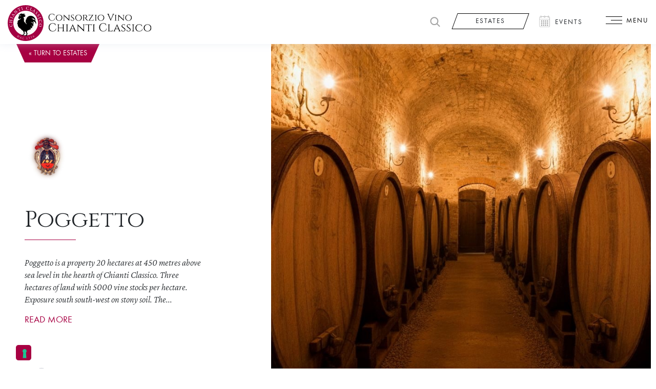

--- FILE ---
content_type: text/html; charset=UTF-8
request_url: https://www.chianticlassico.com/en/estates/poggetto/
body_size: 30311
content:
<!DOCTYPE html>
<html lang="en-US">
<head>
<meta charset="UTF-8">
<meta name="viewport" content="width=device-width, initial-scale=1, shrink-to-fit=no">
<meta name="format-detection" content="telephone=no">
<link rel="profile" href="https://gmpg.org/xfn/11">
<style>:root,::before,::after{--mec-paragraph-font-family:'Crimson Text';--mec-color-skin:#a70042;--mec-color-skin-rgba-1:rgba(167,0,66,.25);--mec-color-skin-rgba-2:rgba(167,0,66,.5);--mec-color-skin-rgba-3:rgba(167,0,66,.75);--mec-color-skin-rgba-4:rgba(167,0,66,.11);--mec-container-normal-width:1196px;--mec-container-large-width:1690px;--mec-fes-main-color:#40d9f1;--mec-fes-main-color-rgba-1:rgba(64, 217, 241, 0.12);--mec-fes-main-color-rgba-2:rgba(64, 217, 241, 0.23);--mec-fes-main-color-rgba-3:rgba(64, 217, 241, 0.03);--mec-fes-main-color-rgba-4:rgba(64, 217, 241, 0.3);--mec-fes-main-color-rgba-5:rgb(64 217 241 / 7%);--mec-fes-main-color-rgba-6:rgba(64, 217, 241, 0.2);--mec-fluent-main-color:#ade7ff;--mec-fluent-main-color-rgba-1:rgba(173, 231, 255, 0.3);--mec-fluent-main-color-rgba-2:rgba(173, 231, 255, 0.8);--mec-fluent-main-color-rgba-3:rgba(173, 231, 255, 0.1);--mec-fluent-main-color-rgba-4:rgba(173, 231, 255, 0.2);--mec-fluent-main-color-rgba-5:rgba(173, 231, 255, 0.7);--mec-fluent-main-color-rgba-6:rgba(173, 231, 255, 0.7);--mec-fluent-bold-color:#00acf8;--mec-fluent-bg-hover-color:#ebf9ff;--mec-fluent-bg-color:#f5f7f8;--mec-fluent-second-bg-color:#d6eef9;}.mec-wrap, .mec-wrap div:not([class^="elementor-"]), .lity-container, .mec-wrap h1, .mec-wrap h2, .mec-wrap h3, .mec-wrap h4, .mec-wrap h5, .mec-wrap h6, .entry-content .mec-wrap h1, .entry-content .mec-wrap h2, .entry-content .mec-wrap h3, .entry-content .mec-wrap h4, .entry-content .mec-wrap h5, .entry-content .mec-wrap h6, .mec-wrap .mec-totalcal-box input[type="submit"], .mec-wrap .mec-totalcal-box .mec-totalcal-view span, .mec-agenda-event-title a, .lity-content .mec-events-meta-group-booking select, .lity-content .mec-book-ticket-variation h5, .lity-content .mec-events-meta-group-booking input[type="number"], .lity-content .mec-events-meta-group-booking input[type="text"], .lity-content .mec-events-meta-group-booking input[type="email"],.mec-organizer-item a, .mec-single-event .mec-events-meta-group-booking ul.mec-book-tickets-container li.mec-book-ticket-container label{font-family:"Montserrat", -apple-system, BlinkMacSystemFont, "Segoe UI", Roboto, sans-serif;}.mec-event-content p, .mec-search-bar-result .mec-event-detail{font-family:Roboto, sans-serif;}
.mec-wrap .mec-totalcal-box input, .mec-wrap .mec-totalcal-box select, .mec-checkboxes-search .mec-searchbar-category-wrap, .mec-wrap .mec-totalcal-box .mec-totalcal-view span{font-family:"Roboto", Helvetica, Arial, sans-serif;}.mec-event-grid-modern .event-grid-modern-head .mec-event-day, .mec-event-list-minimal .mec-time-details, .mec-event-list-minimal .mec-event-detail, .mec-event-list-modern .mec-event-detail, .mec-event-grid-minimal .mec-time-details, .mec-event-grid-minimal .mec-event-detail, .mec-event-grid-simple .mec-event-detail, .mec-event-cover-modern .mec-event-place, .mec-event-cover-clean .mec-event-place, .mec-calendar .mec-event-article .mec-localtime-details div, .mec-calendar .mec-event-article .mec-event-detail, .mec-calendar.mec-calendar-daily .mec-calendar-d-top h2, .mec-calendar.mec-calendar-daily .mec-calendar-d-top h3, .mec-toggle-item-col .mec-event-day, .mec-weather-summary-temp{font-family:"Roboto", sans-serif;}
.mec-fes-form, .mec-fes-list, .mec-fes-form input, .mec-event-date .mec-tooltip .box, .mec-event-status .mec-tooltip .box, .ui-datepicker.ui-widget, .mec-fes-form button[type="submit"].mec-fes-sub-button, .mec-wrap .mec-timeline-events-container p, .mec-wrap .mec-timeline-events-container h4, .mec-wrap .mec-timeline-events-container div, .mec-wrap .mec-timeline-events-container a, .mec-wrap .mec-timeline-events-container span{font-family:-apple-system, BlinkMacSystemFont, "Segoe UI", Roboto, sans-serif !important;}</style><meta name='robots' content='index, follow, max-image-preview:large, max-snippet:-1, max-video-preview:-1'/>
<link rel="alternate" hreflang="it" href="https://www.chianticlassico.com/aziende/poggetto/"/>
<link rel="alternate" hreflang="en" href="https://www.chianticlassico.com/en/estates/poggetto/"/>
<link rel="alternate" hreflang="x-default" href="https://www.chianticlassico.com/aziende/poggetto/"/>
<title>Poggetto - Chianti Classico</title>
<link rel="canonical" href="https://www.chianticlassico.com/aziende/poggetto/"/>
<meta property="og:locale" content="en_US"/>
<meta property="og:type" content="article"/>
<meta property="og:title" content="Poggetto - Chianti Classico"/>
<meta property="og:description" content="Una superficie di 20 ettari a 450 metri di altitudine nel cuore del Chianti Classico. Tre ettari di vigneto con 5000 ceppi per ettaro coltivati a cordone speronato. con esposizione sud-sud ovest. Sangiovese 85% Merlot 15% Vinificazione ed invecchiamento nella cantina aziendale. Condotta dal 1986 dai proprietari Eva e Fabrizio Tozzi con la cura puntuale [&hellip;]"/>
<meta property="og:url" content="https://www.chianticlassico.com/en/estates/poggetto/"/>
<meta property="og:site_name" content="Chianti Classico"/>
<meta property="article:modified_time" content="2022-09-02T10:38:57+00:00"/>
<meta property="og:image" content="https://www.chianticlassico.com/wp-content/uploads/2022/02/Poggetto-Poggetto-wineryLogoUrl-Stemma_5_cm-3-9617.jpg"/>
<meta property="og:image:width" content="723"/>
<meta property="og:image:height" content="826"/>
<meta property="og:image:type" content="image/jpeg"/>
<meta name="twitter:card" content="summary_large_image"/>
<script type="application/ld+json" class="yoast-schema-graph">{"@context":"https://schema.org","@graph":[{"@type":"WebPage","@id":"https://www.chianticlassico.com/en/estates/poggetto/","url":"https://www.chianticlassico.com/en/estates/poggetto/","name":"Poggetto - Chianti Classico","isPartOf":{"@id":"https://www.chianticlassico.com/en/#website"},"primaryImageOfPage":{"@id":"https://www.chianticlassico.com/en/estates/poggetto/#primaryimage"},"image":{"@id":"https://www.chianticlassico.com/en/estates/poggetto/#primaryimage"},"thumbnailUrl":"https://www.chianticlassico.com/wp-content/uploads/2022/02/Poggetto-Poggetto-wineryLogoUrl-Stemma_5_cm-3-9617.jpg","datePublished":"2022-03-09T14:53:00+00:00","dateModified":"2022-09-02T10:38:57+00:00","breadcrumb":{"@id":"https://www.chianticlassico.com/en/estates/poggetto/#breadcrumb"},"inLanguage":"en-US","potentialAction":[{"@type":"ReadAction","target":["https://www.chianticlassico.com/en/estates/poggetto/"]}]},{"@type":"ImageObject","inLanguage":"en-US","@id":"https://www.chianticlassico.com/en/estates/poggetto/#primaryimage","url":"https://www.chianticlassico.com/wp-content/uploads/2022/02/Poggetto-Poggetto-wineryLogoUrl-Stemma_5_cm-3-9617.jpg","contentUrl":"https://www.chianticlassico.com/wp-content/uploads/2022/02/Poggetto-Poggetto-wineryLogoUrl-Stemma_5_cm-3-9617.jpg","width":723,"height":826},{"@type":"BreadcrumbList","@id":"https://www.chianticlassico.com/en/estates/poggetto/#breadcrumb","itemListElement":[{"@type":"ListItem","position":1,"name":"Home","item":"https://www.chianticlassico.com/en/"},{"@type":"ListItem","position":2,"name":"Poggetto"}]},{"@type":"WebSite","@id":"https://www.chianticlassico.com/en/#website","url":"https://www.chianticlassico.com/en/","name":"Chianti Classico","description":"Il primo territorio di vino","publisher":{"@id":"https://www.chianticlassico.com/en/#organization"},"potentialAction":[{"@type":"SearchAction","target":{"@type":"EntryPoint","urlTemplate":"https://www.chianticlassico.com/en/?s={search_term_string}"},"query-input":{"@type":"PropertyValueSpecification","valueRequired":true,"valueName":"search_term_string"}}],"inLanguage":"en-US"},{"@type":"Organization","@id":"https://www.chianticlassico.com/en/#organization","name":"Chianti Classico","url":"https://www.chianticlassico.com/en/","logo":{"@type":"ImageObject","inLanguage":"en-US","@id":"https://www.chianticlassico.com/en/#/schema/logo/image/","url":"https://www.chianticlassico.com/wp-content/uploads/2020/08/logo-chianticlassico-1.svg","contentUrl":"https://www.chianticlassico.com/wp-content/uploads/2020/08/logo-chianticlassico-1.svg","caption":"Chianti Classico"},"image":{"@id":"https://www.chianticlassico.com/en/#/schema/logo/image/"}}]}</script>
<script type='application/javascript'  id='pys-version-script'>console.log('PixelYourSite Free version 9.5.1.1');</script>
<link rel='dns-prefetch' href='//maps.googleapis.com'/>
<link rel='dns-prefetch' href='//cdnjs.cloudflare.com'/>
<link rel='dns-prefetch' href='//cdn.jsdelivr.net'/>
<link rel='dns-prefetch' href='//fonts.googleapis.com'/>
<link rel="alternate" type="application/rss+xml" title="Chianti Classico &raquo; Feed" href="https://www.chianticlassico.com/en/feed/"/>
<link rel="preload" href="https://www.chianticlassico.com/wp-content/uploads/2020/09/logo-chianticlassico-circle.svg" as="image"/>
<link rel='stylesheet' id='ggskin-style-css' href='//www.chianticlassico.com/wp-content/cache/wpfc-minified/m7s1w8oa/5qtt4.css' type='text/css' media='all'/>
<link rel='stylesheet' id='mec-select2-style-css' href='//www.chianticlassico.com/wp-content/cache/wpfc-minified/q50lbtxs/5qtt4.css' type='text/css' media='all'/>
<link rel='stylesheet' id='mec-font-icons-css' href='//www.chianticlassico.com/wp-content/cache/wpfc-minified/qutww1dl/5qtt4.css' type='text/css' media='all'/>
<link rel='stylesheet' id='mec-frontend-style-css' href='//www.chianticlassico.com/wp-content/cache/wpfc-minified/mlvu61e6/5qtt4.css' type='text/css' media='all'/>
<link rel='stylesheet' id='mec-tooltip-style-css' href='//www.chianticlassico.com/wp-content/cache/wpfc-minified/95aksg9f/5qtt4.css' type='text/css' media='all'/>
<link rel='stylesheet' id='mec-tooltip-shadow-style-css' href='//www.chianticlassico.com/wp-content/cache/wpfc-minified/q7zpgnoa/5qtt4.css' type='text/css' media='all'/>
<link rel='stylesheet' id='featherlight-css' href='//www.chianticlassico.com/wp-content/cache/wpfc-minified/er65yo9g/5qtt4.css' type='text/css' media='all'/>
<link rel='stylesheet' id='mec-custom-google-font-css' href='https://fonts.googleapis.com/css?family=%7CCrimson+Text%3A%2C+%2C+%2C+%2C+%2C+%2C+&#038;subset=latin%2Clatin-ext' type='text/css' media='all'/>
<link rel='stylesheet' id='mec-lity-style-css' href='//www.chianticlassico.com/wp-content/cache/wpfc-minified/dvh3woxz/5qtt4.css' type='text/css' media='all'/>
<link rel='stylesheet' id='mec-general-calendar-style-css' href='//www.chianticlassico.com/wp-content/cache/wpfc-minified/k95lx1q8/5qtt4.css' type='text/css' media='all'/>
<link rel='stylesheet' id='wp-block-library-css' href='//www.chianticlassico.com/wp-content/cache/wpfc-minified/6xxzp0wo/5qtt4.css' type='text/css' media='all'/>
<style id='classic-theme-styles-inline-css'>.wp-block-button__link{color:#fff;background-color:#32373c;border-radius:9999px;box-shadow:none;text-decoration:none;padding:calc(.667em + 2px) calc(1.333em + 2px);font-size:1.125em}.wp-block-file__button{background:#32373c;color:#fff;text-decoration:none}</style>
<style id='global-styles-inline-css'>body{--wp--preset--color--black:#000000;--wp--preset--color--cyan-bluish-gray:#abb8c3;--wp--preset--color--white:#ffffff;--wp--preset--color--pale-pink:#f78da7;--wp--preset--color--vivid-red:#cf2e2e;--wp--preset--color--luminous-vivid-orange:#ff6900;--wp--preset--color--luminous-vivid-amber:#fcb900;--wp--preset--color--light-green-cyan:#7bdcb5;--wp--preset--color--vivid-green-cyan:#00d084;--wp--preset--color--pale-cyan-blue:#8ed1fc;--wp--preset--color--vivid-cyan-blue:#0693e3;--wp--preset--color--vivid-purple:#9b51e0;--wp--preset--gradient--vivid-cyan-blue-to-vivid-purple:linear-gradient(135deg,rgba(6,147,227,1) 0%,rgb(155,81,224) 100%);--wp--preset--gradient--light-green-cyan-to-vivid-green-cyan:linear-gradient(135deg,rgb(122,220,180) 0%,rgb(0,208,130) 100%);--wp--preset--gradient--luminous-vivid-amber-to-luminous-vivid-orange:linear-gradient(135deg,rgba(252,185,0,1) 0%,rgba(255,105,0,1) 100%);--wp--preset--gradient--luminous-vivid-orange-to-vivid-red:linear-gradient(135deg,rgba(255,105,0,1) 0%,rgb(207,46,46) 100%);--wp--preset--gradient--very-light-gray-to-cyan-bluish-gray:linear-gradient(135deg,rgb(238,238,238) 0%,rgb(169,184,195) 100%);--wp--preset--gradient--cool-to-warm-spectrum:linear-gradient(135deg,rgb(74,234,220) 0%,rgb(151,120,209) 20%,rgb(207,42,186) 40%,rgb(238,44,130) 60%,rgb(251,105,98) 80%,rgb(254,248,76) 100%);--wp--preset--gradient--blush-light-purple:linear-gradient(135deg,rgb(255,206,236) 0%,rgb(152,150,240) 100%);--wp--preset--gradient--blush-bordeaux:linear-gradient(135deg,rgb(254,205,165) 0%,rgb(254,45,45) 50%,rgb(107,0,62) 100%);--wp--preset--gradient--luminous-dusk:linear-gradient(135deg,rgb(255,203,112) 0%,rgb(199,81,192) 50%,rgb(65,88,208) 100%);--wp--preset--gradient--pale-ocean:linear-gradient(135deg,rgb(255,245,203) 0%,rgb(182,227,212) 50%,rgb(51,167,181) 100%);--wp--preset--gradient--electric-grass:linear-gradient(135deg,rgb(202,248,128) 0%,rgb(113,206,126) 100%);--wp--preset--gradient--midnight:linear-gradient(135deg,rgb(2,3,129) 0%,rgb(40,116,252) 100%);--wp--preset--font-size--small:13px;--wp--preset--font-size--medium:20px;--wp--preset--font-size--large:36px;--wp--preset--font-size--x-large:42px;--wp--preset--spacing--20:0.44rem;--wp--preset--spacing--30:0.67rem;--wp--preset--spacing--40:1rem;--wp--preset--spacing--50:1.5rem;--wp--preset--spacing--60:2.25rem;--wp--preset--spacing--70:3.38rem;--wp--preset--spacing--80:5.06rem;--wp--preset--shadow--natural:6px 6px 9px rgba(0, 0, 0, 0.2);--wp--preset--shadow--deep:12px 12px 50px rgba(0, 0, 0, 0.4);--wp--preset--shadow--sharp:6px 6px 0px rgba(0, 0, 0, 0.2);--wp--preset--shadow--outlined:6px 6px 0px -3px rgba(255, 255, 255, 1), 6px 6px rgba(0, 0, 0, 1);--wp--preset--shadow--crisp:6px 6px 0px rgba(0, 0, 0, 1);}:where(.is-layout-flex){gap:0.5em;}:where(.is-layout-grid){gap:0.5em;}body .is-layout-flow > .alignleft{float:left;margin-inline-start:0;margin-inline-end:2em;}body .is-layout-flow > .alignright{float:right;margin-inline-start:2em;margin-inline-end:0;}body .is-layout-flow > .aligncenter{margin-left:auto !important;margin-right:auto !important;}body .is-layout-constrained > .alignleft{float:left;margin-inline-start:0;margin-inline-end:2em;}body .is-layout-constrained > .alignright{float:right;margin-inline-start:2em;margin-inline-end:0;}body .is-layout-constrained > .aligncenter{margin-left:auto !important;margin-right:auto !important;}body .is-layout-constrained > :where(:not(.alignleft):not(.alignright):not(.alignfull)){max-width:var(--wp--style--global--content-size);margin-left:auto !important;margin-right:auto !important;}body .is-layout-constrained > .alignwide{max-width:var(--wp--style--global--wide-size);}body .is-layout-flex{display:flex;}body .is-layout-flex{flex-wrap:wrap;align-items:center;}body .is-layout-flex > *{margin:0;}body .is-layout-grid{display:grid;}body .is-layout-grid > *{margin:0;}:where(.wp-block-columns.is-layout-flex){gap:2em;}:where(.wp-block-columns.is-layout-grid){gap:2em;}:where(.wp-block-post-template.is-layout-flex){gap:1.25em;}:where(.wp-block-post-template.is-layout-grid){gap:1.25em;}.has-black-color{color:var(--wp--preset--color--black) !important;}.has-cyan-bluish-gray-color{color:var(--wp--preset--color--cyan-bluish-gray) !important;}.has-white-color{color:var(--wp--preset--color--white) !important;}.has-pale-pink-color{color:var(--wp--preset--color--pale-pink) !important;}.has-vivid-red-color{color:var(--wp--preset--color--vivid-red) !important;}.has-luminous-vivid-orange-color{color:var(--wp--preset--color--luminous-vivid-orange) !important;}.has-luminous-vivid-amber-color{color:var(--wp--preset--color--luminous-vivid-amber) !important;}.has-light-green-cyan-color{color:var(--wp--preset--color--light-green-cyan) !important;}.has-vivid-green-cyan-color{color:var(--wp--preset--color--vivid-green-cyan) !important;}.has-pale-cyan-blue-color{color:var(--wp--preset--color--pale-cyan-blue) !important;}.has-vivid-cyan-blue-color{color:var(--wp--preset--color--vivid-cyan-blue) !important;}.has-vivid-purple-color{color:var(--wp--preset--color--vivid-purple) !important;}.has-black-background-color{background-color:var(--wp--preset--color--black) !important;}.has-cyan-bluish-gray-background-color{background-color:var(--wp--preset--color--cyan-bluish-gray) !important;}.has-white-background-color{background-color:var(--wp--preset--color--white) !important;}.has-pale-pink-background-color{background-color:var(--wp--preset--color--pale-pink) !important;}.has-vivid-red-background-color{background-color:var(--wp--preset--color--vivid-red) !important;}.has-luminous-vivid-orange-background-color{background-color:var(--wp--preset--color--luminous-vivid-orange) !important;}.has-luminous-vivid-amber-background-color{background-color:var(--wp--preset--color--luminous-vivid-amber) !important;}.has-light-green-cyan-background-color{background-color:var(--wp--preset--color--light-green-cyan) !important;}.has-vivid-green-cyan-background-color{background-color:var(--wp--preset--color--vivid-green-cyan) !important;}.has-pale-cyan-blue-background-color{background-color:var(--wp--preset--color--pale-cyan-blue) !important;}.has-vivid-cyan-blue-background-color{background-color:var(--wp--preset--color--vivid-cyan-blue) !important;}.has-vivid-purple-background-color{background-color:var(--wp--preset--color--vivid-purple) !important;}.has-black-border-color{border-color:var(--wp--preset--color--black) !important;}.has-cyan-bluish-gray-border-color{border-color:var(--wp--preset--color--cyan-bluish-gray) !important;}.has-white-border-color{border-color:var(--wp--preset--color--white) !important;}.has-pale-pink-border-color{border-color:var(--wp--preset--color--pale-pink) !important;}.has-vivid-red-border-color{border-color:var(--wp--preset--color--vivid-red) !important;}.has-luminous-vivid-orange-border-color{border-color:var(--wp--preset--color--luminous-vivid-orange) !important;}.has-luminous-vivid-amber-border-color{border-color:var(--wp--preset--color--luminous-vivid-amber) !important;}.has-light-green-cyan-border-color{border-color:var(--wp--preset--color--light-green-cyan) !important;}.has-vivid-green-cyan-border-color{border-color:var(--wp--preset--color--vivid-green-cyan) !important;}.has-pale-cyan-blue-border-color{border-color:var(--wp--preset--color--pale-cyan-blue) !important;}.has-vivid-cyan-blue-border-color{border-color:var(--wp--preset--color--vivid-cyan-blue) !important;}.has-vivid-purple-border-color{border-color:var(--wp--preset--color--vivid-purple) !important;}.has-vivid-cyan-blue-to-vivid-purple-gradient-background{background:var(--wp--preset--gradient--vivid-cyan-blue-to-vivid-purple) !important;}.has-light-green-cyan-to-vivid-green-cyan-gradient-background{background:var(--wp--preset--gradient--light-green-cyan-to-vivid-green-cyan) !important;}.has-luminous-vivid-amber-to-luminous-vivid-orange-gradient-background{background:var(--wp--preset--gradient--luminous-vivid-amber-to-luminous-vivid-orange) !important;}.has-luminous-vivid-orange-to-vivid-red-gradient-background{background:var(--wp--preset--gradient--luminous-vivid-orange-to-vivid-red) !important;}.has-very-light-gray-to-cyan-bluish-gray-gradient-background{background:var(--wp--preset--gradient--very-light-gray-to-cyan-bluish-gray) !important;}.has-cool-to-warm-spectrum-gradient-background{background:var(--wp--preset--gradient--cool-to-warm-spectrum) !important;}.has-blush-light-purple-gradient-background{background:var(--wp--preset--gradient--blush-light-purple) !important;}.has-blush-bordeaux-gradient-background{background:var(--wp--preset--gradient--blush-bordeaux) !important;}.has-luminous-dusk-gradient-background{background:var(--wp--preset--gradient--luminous-dusk) !important;}.has-pale-ocean-gradient-background{background:var(--wp--preset--gradient--pale-ocean) !important;}.has-electric-grass-gradient-background{background:var(--wp--preset--gradient--electric-grass) !important;}.has-midnight-gradient-background{background:var(--wp--preset--gradient--midnight) !important;}.has-small-font-size{font-size:var(--wp--preset--font-size--small) !important;}.has-medium-font-size{font-size:var(--wp--preset--font-size--medium) !important;}.has-large-font-size{font-size:var(--wp--preset--font-size--large) !important;}.has-x-large-font-size{font-size:var(--wp--preset--font-size--x-large) !important;}
.wp-block-navigation a:where(:not(.wp-element-button)){color:inherit;}:where(.wp-block-post-template.is-layout-flex){gap:1.25em;}:where(.wp-block-post-template.is-layout-grid){gap:1.25em;}:where(.wp-block-columns.is-layout-flex){gap:2em;}:where(.wp-block-columns.is-layout-grid){gap:2em;}
.wp-block-pullquote{font-size:1.5em;line-height:1.6;}</style>
<link rel='stylesheet' id='wpml-blocks-css' href='//www.chianticlassico.com/wp-content/cache/wpfc-minified/l91vbqj0/5qtt3.css' type='text/css' media='all'/>
<link rel='stylesheet' id='pb-accordion-blocks-style-css' href='//www.chianticlassico.com/wp-content/cache/wpfc-minified/1s5qjmto/5qtt3.css' type='text/css' media='all'/>
<style id='age-gate-custom-inline-css'>:root{--ag-background-color:rgba(0,0,0,1);--ag-background-image-position:center center;--ag-background-image-opacity:1;--ag-form-background:rgba(0,0,0,1);--ag-text-color:#000000;}</style>
<link rel='stylesheet' id='age-gate-css' href='//www.chianticlassico.com/wp-content/cache/wpfc-minified/eq31tein/5qtt3.css' type='text/css' media='all'/>
<style id='age-gate-options-inline-css'>:root{--ag-background-color:rgba(0,0,0,1);--ag-background-image-position:center center;--ag-background-image-opacity:1;--ag-form-background:rgba(0,0,0,1);--ag-text-color:#000000;}</style>
<link rel='stylesheet' id='contact-form-7-css' href='//www.chianticlassico.com/wp-content/cache/wpfc-minified/ouk2lks/5qtt3.css' type='text/css' media='all'/>
<link rel='stylesheet' id='dashicons-css' href='//www.chianticlassico.com/wp-content/cache/wpfc-minified/dfdzl1st/5qtt3.css' type='text/css' media='all'/>
<link rel='stylesheet' id='jssocial-css' href='https://cdn.jsdelivr.net/jquery.jssocials/1.4.0/jssocials.css?ver=88b93b09313614993854493872118908' type='text/css' media='all'/>
<link rel='stylesheet' id='jssocial-theme-css' href='https://cdn.jsdelivr.net/jquery.jssocials/1.4.0/jssocials-theme-minima.css?ver=88b93b09313614993854493872118908' type='text/css' media='all'/>
<link rel='stylesheet' id='understrap-styles-css' href='//www.chianticlassico.com/wp-content/cache/wpfc-minified/q6715e3a/5qtt3.css' type='text/css' media='all'/>
<link rel='stylesheet' id='fonts-css' href='//www.chianticlassico.com/wp-content/cache/wpfc-minified/8yw7042u/5qtt3.css' type='text/css' media='all'/>
<link rel='stylesheet' id='custom-css' href='//www.chianticlassico.com/wp-content/cache/wpfc-minified/l8h0ozei/5qtt3.css' type='text/css' media='all'/>
<link rel='stylesheet' id='sweetalert2-css' href='//www.chianticlassico.com/wp-content/cache/wpfc-minified/1ccbdg0l/5qtt3.css' type='text/css' media='all'/>
<link rel='stylesheet' id='user-registration-general-css' href='//www.chianticlassico.com/wp-content/cache/wpfc-minified/1fz4bel/5qtt3.css' type='text/css' media='all'/>
<link rel='stylesheet' id='ur-frontend-small-screen-css' href='//www.chianticlassico.com/wp-content/cache/wpfc-minified/qt4w3oml/5qtt3.css' type='text/css' media='all'/>
<link rel='stylesheet' id='popup-maker-site-css' href='//www.chianticlassico.com/wp-content/cache/wpfc-minified/1cagi13s/5qtt3.css' type='text/css' media='all'/>
<link rel='stylesheet' id='cf7cf-style-css' href='//www.chianticlassico.com/wp-content/cache/wpfc-minified/jy94t7aw/5qtt3.css' type='text/css' media='all'/>
<link rel='stylesheet' id='wp-featherlight-css' href='//www.chianticlassico.com/wp-content/cache/wpfc-minified/8ig9y9xc/5qtt3.css' type='text/css' media='all'/>
<script src='//www.chianticlassico.com/wp-content/cache/wpfc-minified/ldbpplz6/5qtt4.js'></script>
<script id="mec-frontend-script-js-extra">var mecdata={"day":"day","days":"days","hour":"hour","hours":"hours","minute":"minute","minutes":"minutes","second":"second","seconds":"seconds","next":"Next","prev":"Prev","elementor_edit_mode":"no","recapcha_key":"","ajax_url":"https:\/\/www.chianticlassico.com\/wp-admin\/admin-ajax.php","fes_nonce":"6d90bfc12e","fes_thankyou_page_time":"2000","fes_upload_nonce":"c58a0daff6","current_year":"2025","current_month":"12","datepicker_format":"yy-mm-dd&Y-m-d"};</script>
<script src='//www.chianticlassico.com/wp-content/cache/wpfc-minified/g50dyjnl/5qtt4.js'></script>
<script id="pys-js-extra">var pysOptions={"staticEvents":{"facebook":{"init_event":[{"delay":0,"type":"static","name":"PageView","pixelIds":["369430740784875"],"eventID":"0c830602-bb5c-4143-b5cb-275c09e2f0d7","params":{"page_title":"Poggetto","post_type":"aziende","post_id":17350,"plugin":"PixelYourSite","user_role":"guest","event_url":"www.chianticlassico.com\/en\/estates\/poggetto\/"},"e_id":"init_event","ids":[],"hasTimeWindow":false,"timeWindow":0,"woo_order":"","edd_order":""}]}},"dynamicEvents":[],"triggerEvents":[],"triggerEventTypes":[],"facebook":{"pixelIds":["369430740784875"],"advancedMatching":[],"advancedMatchingEnabled":true,"removeMetadata":false,"contentParams":{"post_type":"aziende","post_id":17350,"content_name":"Poggetto","tags":"","categories":[]},"commentEventEnabled":true,"wooVariableAsSimple":false,"downloadEnabled":true,"formEventEnabled":true,"serverApiEnabled":true,"wooCRSendFromServer":false,"send_external_id":null},"debug":"","siteUrl":"https:\/\/www.chianticlassico.com","ajaxUrl":"https:\/\/www.chianticlassico.com\/wp-admin\/admin-ajax.php","ajax_event":"f3b58d24d2","enable_remove_download_url_param":"1","cookie_duration":"7","last_visit_duration":"60","enable_success_send_form":"","ajaxForServerEvent":"1","send_external_id":"1","external_id_expire":"180","google_consent_mode":"1","gdpr":{"ajax_enabled":false,"all_disabled_by_api":false,"facebook_disabled_by_api":false,"analytics_disabled_by_api":false,"google_ads_disabled_by_api":false,"pinterest_disabled_by_api":false,"bing_disabled_by_api":false,"externalID_disabled_by_api":false,"facebook_prior_consent_enabled":true,"analytics_prior_consent_enabled":true,"google_ads_prior_consent_enabled":null,"pinterest_prior_consent_enabled":true,"bing_prior_consent_enabled":true,"cookiebot_integration_enabled":false,"cookiebot_facebook_consent_category":"marketing","cookiebot_analytics_consent_category":"statistics","cookiebot_tiktok_consent_category":"marketing","cookiebot_google_ads_consent_category":null,"cookiebot_pinterest_consent_category":"marketing","cookiebot_bing_consent_category":"marketing","consent_magic_integration_enabled":false,"real_cookie_banner_integration_enabled":false,"cookie_notice_integration_enabled":false,"cookie_law_info_integration_enabled":false,"analytics_storage":{"enabled":true,"value":"granted","filter":false},"ad_storage":{"enabled":true,"value":"granted","filter":false},"ad_user_data":{"enabled":true,"value":"granted","filter":false},"ad_personalization":{"enabled":true,"value":"granted","filter":false}},"cookie":{"disabled_all_cookie":false,"disabled_start_session_cookie":false,"disabled_advanced_form_data_cookie":false,"disabled_landing_page_cookie":false,"disabled_first_visit_cookie":false,"disabled_trafficsource_cookie":false,"disabled_utmTerms_cookie":false,"disabled_utmId_cookie":false},"tracking_analytics":{"TrafficSource":"direct","TrafficLanding":"https:\/\/www.chianticlassico.com\/en\/estates\/poggetto\/","TrafficUtms":[],"TrafficUtmsId":[]},"woo":{"enabled":false},"edd":{"enabled":false}};</script>
<script src='//www.chianticlassico.com/wp-content/cache/wpfc-minified/6wf9fnu5/5qtt4.js'></script>
<link rel="https://api.w.org/" href="https://www.chianticlassico.com/en/wp-json/"/><link rel="alternate" type="application/json" href="https://www.chianticlassico.com/en/wp-json/wp/v2/aziende/17350"/><link rel="EditURI" type="application/rsd+xml" title="RSD" href="https://www.chianticlassico.com/xmlrpc.php?rsd"/>
<link rel='shortlink' href='https://www.chianticlassico.com/en/?p=17350'/>
<link rel="alternate" type="application/json+oembed" href="https://www.chianticlassico.com/en/wp-json/oembed/1.0/embed?url=https%3A%2F%2Fwww.chianticlassico.com%2Fen%2Festates%2Fpoggetto%2F"/>
<link rel="alternate" type="text/xml+oembed" href="https://www.chianticlassico.com/en/wp-json/oembed/1.0/embed?url=https%3A%2F%2Fwww.chianticlassico.com%2Fen%2Festates%2Fpoggetto%2F&#038;format=xml"/>
<meta name="generator" content="WPML ver:4.6.12 stt:1,27,28;"/>
<style>#wptime-plugin-preloader{position:fixed;top:0;left:0;right:0;bottom:0;background:url(/wp-content/themes/chianticlassico/images/cc-loader.gif) no-repeat #FFFFFF 50%;-moz-background-size:64px 64px;-o-background-size:64px 64px;-webkit-background-size:64px 64px;background-size:64px 64px;z-index:99998;width:100%;height:100%;}</style>
<noscript>
<style>#wptime-plugin-preloader{display:none !important;}</style>
</noscript>
<meta name="mobile-web-app-capable" content="yes">
<meta name="apple-mobile-web-app-capable" content="yes">
<meta name="apple-mobile-web-app-title" content="Chianti Classico - Il primo territorio di vino">
<script>var _iub=_iub||[];
_iub.csConfiguration={"askConsentAtCookiePolicyUpdate":true,"cookiePolicyInOtherWindow":true,"countryDetection":true,"enableFadp":true,"enableLgpd":true,"enableRemoteConsent":true,"enableUspr":true,"lgpdAppliesGlobally":false,"perPurposeConsent":true,"siteId":3342404,"cookiePolicyId":65739306,"lang":"en","cookiePolicyUrl":"https://www.chianticlassico.com/en/legal/cookie-policy/","privacyPolicyUrl":"https://www.chianticlassico.com/en/legal/privacy-policy/","privacyPolicyNoticeAtCollectionUrl":"https://www.chianticlassico.com/en/legal/cookie-policy/", "banner":{ "acceptButtonCaptionColor":"white","acceptButtonColor":"#0073CE","acceptButtonDisplay":true,"backgroundColor":"white","backgroundOverlay":true,"closeButtonRejects":true,"customizeButtonCaptionColor":"#A8A8A8C4","customizeButtonColor":"#FFFFFF","customizeButtonDisplay":true,"explicitWithdrawal":true,"listPurposes":true,"logo":null,"linksColor":"#333333","position":"bottom","rejectButtonCaptionColor":"#A8A8A8C4","rejectButtonColor":"#E8E6E678","rejectButtonDisplay":true,"showPurposesToggles":true,"textColor":"#333333" }};</script>
<script src="https://cs.iubenda.com/autoblocking/3342404.js"></script>
<script src="//cdn.iubenda.com/cs/gpp/stub.js"></script>
<script src="//cdn.iubenda.com/cs/iubenda_cs.js" charset="UTF-8" async></script><link rel="icon" href="https://www.chianticlassico.com/wp-content/uploads/2020/11/cropped-favicon-32x32.png" sizes="32x32"/>
<link rel="icon" href="https://www.chianticlassico.com/wp-content/uploads/2020/11/cropped-favicon-192x192.png" sizes="192x192"/>
<link rel="apple-touch-icon" href="https://www.chianticlassico.com/wp-content/uploads/2020/11/cropped-favicon-180x180.png"/>
<meta name="msapplication-TileImage" content="https://www.chianticlassico.com/wp-content/uploads/2020/11/cropped-favicon-270x270.png"/>
<script async src="https://www.googletagmanager.com/gtag/js?id=UA-20497316-1"></script>
<script>window.dataLayer=window.dataLayer||[];
function gtag(){dataLayer.push(arguments);}
gtag('js', new Date());
gtag('config', 'UA-20497316-1');</script>
<script>!function(f,b,e,v,n,t,s){if(f.fbq)return;n=f.fbq=function(){n.callMethod?
n.callMethod.apply(n,arguments):n.queue.push(arguments)};
if(!f._fbq)f._fbq=n;n.push=n;n.loaded=!0;n.version='2.0';
n.queue=[];t=b.createElement(e);t.async=!0;
t.src=v;s=b.getElementsByTagName(e)[0];
s.parentNode.insertBefore(t,s)}(window, document,'script',
'https://connect.facebook.net/en_US/fbevents.js');
fbq('init', '369430740784875');
fbq('track', 'PageView');</script>
<noscript><img height="1" width="1" style="display:none" src="https://www.facebook.com/tr?id=369430740784875&ev=PageView&noscript=1"/></noscript>
<script>(function(w,d,s,l,i){w[l]=w[l]||[];w[l].push({'gtm.start':
new Date().getTime(),event:'gtm.js'});var f=d.getElementsByTagName(s)[0],
j=d.createElement(s),dl=l!='dataLayer'?'&l='+l:'';j.async=true;j.src=
'https://www.googletagmanager.com/gtm.js?id='+i+dl;f.parentNode.insertBefore(j,f);
})(window,document,'script','dataLayer','GTM-WL37CQC');</script>
<style>.age-gate-wrapper{height:100vh !important;padding-top:0;padding-bottom:0;align-items:center;}
.age-gate-wrapper *{width:100vw;}
.age-gate-background-color, .age-gate__background-color{background:-webkit-gradient(linear,left top,right top,from(#d9dde8),color-stop(3%,#f2f6ff),color-stop(15%,#fff),color-stop(85%,#fff),color-stop(97%,#f2f6ff),to(#d9dde8));background:-o-linear-gradient(left,#d9dde8 0,#f2f6ff 3%,#fff 15%,#fff 85%,#f2f6ff 97%,#d9dde8 100%);background:linear-gradient(90deg,#d9dde8 0,#f2f6ff 3%,#fff 15%,#fff 85%,#f2f6ff 97%,#d9dde8 100%);}
.age-gate-heading img{width:150px;}
.age-gate-headline{font-weight:300;font-size:2rem;}
.age-gate-wrapper .age-gate-form{max-width:548px;margin:auto;padding:15px 20px;}
.age-gate{background:transparent;}
.age-gate-wrapper, .age-gate-wrapper *{width:100%;max-width:100%;margin:initial;padding-left:0;padding-right:0;height:auto;}
.age-gate-challenge{margin:15px 0 20px;}
.age-gate-buttons{flex-direction:column;}
.age-gate-wrapper .age-gate-form .age-gate-submit{margin-bottom:0;}
.age-gate-buttons button{font-size:1rem !important;padding-top:5px;padding-bottom:5px;}
.age-gate-additional-information{font-size:1rem;margin-top:15px;overflow:initial !important;}
.age-gate-buttons button.age-gate-submit-no{background:#eee !important;color:#000 !important;}</style>
<script data-wpfc-render="false">var Wpfcll={s:[],osl:0,scroll:false,i:function(){Wpfcll.ss();window.addEventListener('load',function(){let observer=new MutationObserver(mutationRecords=>{Wpfcll.osl=Wpfcll.s.length;Wpfcll.ss();if(Wpfcll.s.length > Wpfcll.osl){Wpfcll.ls(false);}});observer.observe(document.getElementsByTagName("html")[0],{childList:true,attributes:true,subtree:true,attributeFilter:["src"],attributeOldValue:false,characterDataOldValue:false});Wpfcll.ls(true);});window.addEventListener('scroll',function(){Wpfcll.scroll=true;Wpfcll.ls(false);});window.addEventListener('resize',function(){Wpfcll.scroll=true;Wpfcll.ls(false);});window.addEventListener('click',function(){Wpfcll.scroll=true;Wpfcll.ls(false);});},c:function(e,pageload){var w=document.documentElement.clientHeight || body.clientHeight;var n=0;if(pageload){n=0;}else{n=(w > 800) ? 800:200;n=Wpfcll.scroll ? 800:n;}var er=e.getBoundingClientRect();var t=0;var p=e.parentNode ? e.parentNode:false;if(typeof p.getBoundingClientRect=="undefined"){var pr=false;}else{var pr=p.getBoundingClientRect();}if(er.x==0 && er.y==0){for(var i=0;i < 10;i++){if(p){if(pr.x==0 && pr.y==0){if(p.parentNode){p=p.parentNode;}if(typeof p.getBoundingClientRect=="undefined"){pr=false;}else{pr=p.getBoundingClientRect();}}else{t=pr.top;break;}}};}else{t=er.top;}if(w - t+n > 0){return true;}return false;},r:function(e,pageload){var s=this;var oc,ot;try{oc=e.getAttribute("data-wpfc-original-src");ot=e.getAttribute("data-wpfc-original-srcset");originalsizes=e.getAttribute("data-wpfc-original-sizes");if(s.c(e,pageload)){if(oc || ot){if(e.tagName=="DIV" || e.tagName=="A" || e.tagName=="SPAN"){e.style.backgroundImage="url("+oc+")";e.removeAttribute("data-wpfc-original-src");e.removeAttribute("data-wpfc-original-srcset");e.removeAttribute("onload");}else{if(oc){e.setAttribute('src',oc);}if(ot){e.setAttribute('srcset',ot);}if(originalsizes){e.setAttribute('sizes',originalsizes);}if(e.getAttribute("alt") && e.getAttribute("alt")=="blank"){e.removeAttribute("alt");}e.removeAttribute("data-wpfc-original-src");e.removeAttribute("data-wpfc-original-srcset");e.removeAttribute("data-wpfc-original-sizes");e.removeAttribute("onload");if(e.tagName=="IFRAME"){var y="https://www.youtube.com/embed/";if(navigator.userAgent.match(/\sEdge?\/\d/i)){e.setAttribute('src',e.getAttribute("src").replace(/.+\/templates\/youtube\.html\#/,y));}e.onload=function(){if(typeof window.jQuery !="undefined"){if(jQuery.fn.fitVids){jQuery(e).parent().fitVids({customSelector:"iframe[src]"});}}var s=e.getAttribute("src").match(/templates\/youtube\.html\#(.+)/);if(s){try{var i=e.contentDocument || e.contentWindow;if(i.location.href=="about:blank"){e.setAttribute('src',y+s[1]);}}catch(err){e.setAttribute('src',y+s[1]);}}}}}}else{if(e.tagName=="NOSCRIPT"){if(jQuery(e).attr("data-type")=="wpfc"){e.removeAttribute("data-type");jQuery(e).after(jQuery(e).text());}}}}}catch(error){console.log(error);console.log("==>",e);}},ss:function(){var i=Array.prototype.slice.call(document.getElementsByTagName("img"));var f=Array.prototype.slice.call(document.getElementsByTagName("iframe"));var d=Array.prototype.slice.call(document.getElementsByTagName("div"));var a=Array.prototype.slice.call(document.getElementsByTagName("a"));var s=Array.prototype.slice.call(document.getElementsByTagName("span"));var n=Array.prototype.slice.call(document.getElementsByTagName("noscript"));this.s=i.concat(f).concat(d).concat(a).concat(s).concat(n);},ls:function(pageload){var s=this;[].forEach.call(s.s,function(e,index){s.r(e,pageload);});}};document.addEventListener('DOMContentLoaded',function(){wpfci();});function wpfci(){Wpfcll.i();}</script>
</head>
<body data-rsssl=1 class="aziende-template-default single single-aziende postid-17350 wp-custom-logo wp-embed-responsive mec-theme-chianticlassico user-registration-page wp-featherlight-captions group-blog">
<div id="wptime-plugin-preloader"></div><div class="site h-100" id="page">
<div class="progress-container">
<div class="progress-bar" id="ccBar"></div></div><header class="site-header">
<div class="container-fluid">
<div class="header-wrapper d-flex justify-content-between">
<div class="logo"> <a href="https://www.chianticlassico.com/en/" class="navbar-brand custom-logo-link" rel="home"><img src="https://www.chianticlassico.com/wp-content/uploads/2020/08/logo-chianticlassico-1.svg" class="img-fluid" alt="Chianti Classico" decoding="async"/></a></div><div class="action-bar clearfix">
<div class="menu-toggle float-right js--open-menu"> <a class="text-decoration-none" href="#"> <img src="https://www.chianticlassico.com/wp-content/themes/chianticlassico/images/hb.svg"/> <span>Menu</span> </a></div><div class="calendar-link float-right"> <img alt="blank" onload="Wpfcll.r(this,true);" src="https://www.chianticlassico.com/wp-content/plugins/wp-fastest-cache-premium/pro/images/blank.gif" data-wpfc-original-src="https://www.chianticlassico.com/wp-content/themes/chianticlassico/images/calendar.svg"/> <span>Events</span> <ul> <li> <a href="/en/events">Calendar</a> </li> <li> <a href="/en/territory/visit/events-on-the-territory/">Map</a> </li> </ul></div><div class="aziende-link float-right"> <a href="https://www.chianticlassico.com/en/estates/" class="btn"><span>Estates</span></a></div><div class="search float-right"> <form role="search" method="get" class="search-form" action="https://www.chianticlassico.com/en/"> <label class="m-0"> <span class="screen-reader-text">Search for:</span> <input type="search" minlength="3" autocomplete="off" class="search-field" placeholder="Cerca …" value="" name="s" title="Search for:" /> </label> <input type="submit" class="search-submit" value="Search" /> </form></div></div></div></div></header>
<div class="expanded-menu" id="expanded-menu-scroll" style="scroll-behavior: smooth;">
<div class="wrapper">
<div class="menu-close js--close-menu">x</div><div class="container-fluid h-100">
<div class="row align-items-center menus">
<div class="col-12 p-0">
<div class="row menus">
<div class="col-xl-4 order-xl-2">
<div class="logo-alternativo"> <a rel="home" href="https://www.chianticlassico.com/en/" title="Chianti Classico" itemprop="url"> <img onload="Wpfcll.r(this,true);" src="https://www.chianticlassico.com/wp-content/plugins/wp-fastest-cache-premium/pro/images/blank.gif" width="1" height="1" data-wpfc-original-src="https://www.chianticlassico.com/wp-content/uploads/2020/09/cc-logo-alternative.svg" class="attachment-thumbnail size-thumbnail" alt="blank" decoding="async"/> </a></div><a href='#' class='iubenda-cs-preferences-link'><img onload="Wpfcll.r(this,true);" src="https://www.chianticlassico.com/wp-content/plugins/wp-fastest-cache-premium/pro/images/blank.gif" style='width: 2rem' data-wpfc-original-src="https://www.chianticlassico.com/wp-content/themes/chianticlassico/images/cookie-icon.svg" alt="California Consumer Privacy Act (CCPA) Opt-Out Icon"/></a>
<button onclick="scrollWin()" class="scroll-down-button text-center"><i class="fa fa-arrow-down"></i></button>
<br><br>
<script>function scrollWin(){
document.getElementById('expanded-menu-scroll').scrollBy(0, 200);
}</script>
<style>.iubenda-cs-preferences-link{display:flex;justify-content:center;align-items:center;position:fixed;left:15px;bottom:15px;z-index:100;background:#a70042;color:#fff;border:none;width:30px;height:30px;padding:5px;border-radius:5px;}
.scroll-down-button{display:flex;justify-content:center;align-items:center;position:fixed;right:25px;z-index:100;background:#a70042;color:#fff;border:none;width:30px;height:30px;padding:0;border-radius:5px;-webkit-animation-duration:2s;animation-duration:2s;-webkit-animation-iteration-count:infinite;animation-iteration-count:infinite;-webkit-animation-name:expanded-menu-scroll;animation-name:expanded-menu-scroll;}
@keyframes expanded-menu-scroll {
0%{bottom:25px;}
50%{bottom:15px;}
100%{bottom:25px;}
}</style>
<div class="lang-menu text-center my-3">
<div class="wpml-ls-statics-shortcode_actions wpml-ls wpml-ls-legacy-list-horizontal"> <ul><li class="wpml-ls-slot-shortcode_actions wpml-ls-item wpml-ls-item-it wpml-ls-first-item wpml-ls-item-legacy-list-horizontal"> <a href="https://www.chianticlassico.com/aziende/poggetto/" class="wpml-ls-link"> <span class="wpml-ls-native" lang="it">Italiano</span><span class="wpml-ls-display"><span class="wpml-ls-bracket"> (</span>Italian<span class="wpml-ls-bracket">)</span></span></a> </li><li class="wpml-ls-slot-shortcode_actions wpml-ls-item wpml-ls-item-en wpml-ls-current-language wpml-ls-last-item wpml-ls-item-legacy-list-horizontal"> <a href="https://www.chianticlassico.com/en/estates/poggetto/" class="wpml-ls-link"> <span class="wpml-ls-native">English</span></a> </li></ul></div></div><div class="search"> <form role="search" method="get" class="search-form" action="https://www.chianticlassico.com/en/"> <label class="m-0"> <span class="screen-reader-text">Search for:</span> <input type="search" minlength="3" autocomplete="off" class="search-field" placeholder="Search …" value="" name="s" title="Search for:" /> </label> <input type="submit" class="search-submit" value="Search" /> </form></div><div id="menu-primary-cnt" class="menu-row"><ul id="menu-primary"><li id="menu-item-4254" class="menu-item menu-item-type-post_type menu-item-object-page menu-item-home menu-item-4254"><a href="https://www.chianticlassico.com/en/" data-ps2id-api="true">Home</a></li> <li id="menu-item-3119" class="menu-item menu-item-type-post_type menu-item-object-page current_page_parent menu-item-3119"><a href="https://www.chianticlassico.com/en/news/" data-ps2id-api="true">News</a></li> <li id="menu-item-3176" class="menu-item menu-item-type-post_type menu-item-object-page menu-item-3176"><a href="https://www.chianticlassico.com/en/newsletter/" data-ps2id-api="true">Newsletter</a></li> <li id="menu-item-6775" class="menu-item menu-item-type-custom menu-item-object-custom menu-item-6775"><a href="https://www.chianticlassico.com/en/events" data-ps2id-api="true">Events</a></li> <li id="menu-item-60764" class="menu-item menu-item-type-post_type menu-item-object-page menu-item-60764"><a href="https://www.chianticlassico.com/en/progetti/" data-ps2id-api="true">Projects</a></li> <li id="menu-item-6945" class="menu-item menu-item-type-post_type menu-item-object-page menu-item-6945"><a href="https://www.chianticlassico.com/en/trademark/merchandising/" data-ps2id-api="true">Shop Merchandising</a></li> <li id="menu-item-7198" class="menu-item menu-item-type-post_type menu-item-object-page menu-item-7198"><a href="https://www.chianticlassico.com/en/press-area/" data-ps2id-api="true">Press Area</a></li> <li id="menu-item-3122" class="menu-item menu-item-type-post_type menu-item-object-page menu-item-3122"><a href="https://www.chianticlassico.com/en/contatti/" data-ps2id-api="true">Contacts</a></li> </ul></div><div id="social"><ul><li class="fb"><a target="_blank" href="http://www.facebook.com/chianticlassico"><img alt="blank" onload="Wpfcll.r(this,true);" src="https://www.chianticlassico.com/wp-content/plugins/wp-fastest-cache-premium/pro/images/blank.gif" data-wpfc-original-src="https://www.chianticlassico.com/wp-content/themes/chianticlassico/images/fb-icon.svg" width="25" height="25"/></a></li><li class="ig"><a target="_blank" href="https://www.instagram.com/chianticlassico/"><img alt="blank" onload="Wpfcll.r(this,true);" src="https://www.chianticlassico.com/wp-content/plugins/wp-fastest-cache-premium/pro/images/blank.gif" data-wpfc-original-src="https://www.chianticlassico.com/wp-content/themes/chianticlassico/images/ig-icon.svg" width="25" height="25"/></a></li><li class="yt"><a target="_blank" href="https://www.youtube.com/user/vinochianticlassico"><img alt="blank" onload="Wpfcll.r(this,true);" src="https://www.chianticlassico.com/wp-content/plugins/wp-fastest-cache-premium/pro/images/blank.gif" data-wpfc-original-src="https://www.chianticlassico.com/wp-content/themes/chianticlassico/images/yt-icon.svg" width="25" height="25"/></a></li><li class="tt"><a target="_blank" href="https://twitter.com/chianticlassico"><img alt="blank" onload="Wpfcll.r(this,true);" src="https://www.chianticlassico.com/wp-content/plugins/wp-fastest-cache-premium/pro/images/blank.gif" data-wpfc-original-src="https://www.chianticlassico.com/wp-content/themes/chianticlassico/images/tt-icon.svg" width="25" height="25"/></a></li></ul></div></div><div class="col-xl-8 order-xl-1" style="align-self: center;">
<div class="row">
<div class="col-xl-4 order-xl-1 menu-col">
<div id="menu-vino-cnt" class="menu-row"><ul id="menu-vino" class="h-50"><li id="menu-item-2765" class="menu-item menu-item-type-post_type menu-item-object-page menu-item-has-children menu-item-2765"><a href="https://www.chianticlassico.com/en/wine/" data-ps2id-api="true">Wine</a> <ul class="sub-menu"> <li id="menu-item-2764" class="menu-item menu-item-type-post_type menu-item-object-page menu-item-2764"><a href="https://www.chianticlassico.com/en/wine/characteristics/" data-ps2id-api="true">Characteristics</a></li> <li id="menu-item-2766" class="menu-item menu-item-type-post_type menu-item-object-page menu-item-2766"><a href="https://www.chianticlassico.com/en/wine/types/" data-ps2id-api="true">Types</a></li> <li id="menu-item-2767" class="menu-item menu-item-type-post_type menu-item-object-page menu-item-2767"><a href="https://www.chianticlassico.com/en/wine/harvest/" data-ps2id-api="true">Harvest</a></li> <li id="menu-item-2768" class="menu-item menu-item-type-post_type menu-item-object-page menu-item-2768"><a href="https://www.chianticlassico.com/en/wine/awards/" data-ps2id-api="true">Awards</a></li> <li id="menu-item-2769" class="menu-item menu-item-type-post_type menu-item-object-page menu-item-2769"><a href="https://www.chianticlassico.com/en/wine/traceability/" data-ps2id-api="true">Traceability</a></li> <li id="menu-item-7853" class="menu-item menu-item-type-post_type menu-item-object-page menu-item-7853"><a href="https://www.chianticlassico.com/en/wine/wines/" data-ps2id-api="true">Wines</a></li> </ul> </li> </ul></div></div><div class="col-xl-4 order-xl-4 menu-col">
<div id="menu-territorio-cnt" class="menu-row"><ul id="menu-territorio" class="h-50"><li id="menu-item-2773" class="menu-item menu-item-type-post_type menu-item-object-page menu-item-has-children menu-item-2773"><a href="https://www.chianticlassico.com/en/territory/" data-ps2id-api="true">Territory</a> <ul class="sub-menu"> <li id="menu-item-2775" class="menu-item menu-item-type-post_type menu-item-object-page menu-item-2775"><a href="https://www.chianticlassico.com/en/territory/production-zone/" data-ps2id-api="true">Production zone</a></li> <li id="menu-item-15408" class="menu-item menu-item-type-post_type menu-item-object-page menu-item-15408"><a href="https://www.chianticlassico.com/en/territory/uga/" data-ps2id-api="true">UGA</a></li> <li id="menu-item-17447" class="menu-item menu-item-type-post_type menu-item-object-page menu-item-17447"><a href="https://www.chianticlassico.com/en/estates/" data-ps2id-api="true">Estates</a></li> <li id="menu-item-2776" class="menu-item menu-item-type-post_type menu-item-object-page menu-item-has-children menu-item-2776"><a href="https://www.chianticlassico.com/en/territory/visit/" data-ps2id-api="true">Visit</a> <ul class="sub-menu"> <li id="menu-item-2778" class="menu-item menu-item-type-post_type menu-item-object-page menu-item-2778"><a href="https://www.chianticlassico.com/en/territory/visit/gallo-nero-en-plein-air/" data-ps2id-api="true">Gallo Nero En Plein Air</a></li> <li id="menu-item-18412" class="menu-item menu-item-type-post_type menu-item-object-page menu-item-18412"><a href="https://www.chianticlassico.com/en/territory/visit/events-on-the-territory/" data-ps2id-api="true">Events on the territory</a></li> <li id="menu-item-2800" class="menu-item menu-item-type-post_type menu-item-object-page menu-item-2800"><a href="https://www.chianticlassico.com/en/territory/visit/restaurants/" data-ps2id-api="true">Restaurants</a></li> <li id="menu-item-7017" class="menu-item menu-item-type-custom menu-item-object-custom menu-item-7017"><a target="_blank" rel="noopener" href="https://card.chianticlassico.com/en" data-ps2id-api="true">Chianti Classico Card</a></li> </ul> </li> </ul> </li> </ul></div></div><div class="col-xl-4 order-xl-2 menu-col">
<div id="menu-marchio-cnt" class="menu-row"><ul id="menu-marchio" class="h-50"><li id="menu-item-2755" class="menu-item menu-item-type-post_type menu-item-object-page menu-item-has-children menu-item-2755"><a href="https://www.chianticlassico.com/en/trademark/" data-ps2id-api="true">Trademark</a> <ul class="sub-menu"> <li id="menu-item-2738" class="menu-item menu-item-type-post_type menu-item-object-page menu-item-2738"><a href="https://www.chianticlassico.com/en/trademark/visual/" data-ps2id-api="true">Visual</a></li> <li id="menu-item-2739" class="menu-item menu-item-type-post_type menu-item-object-page menu-item-2739"><a href="https://www.chianticlassico.com/en/trademark/history-of-the-black-rooster/" data-ps2id-api="true">History of the Black Rooster</a></li> <li id="menu-item-2741" class="menu-item menu-item-type-post_type menu-item-object-page menu-item-2741"><a href="https://www.chianticlassico.com/en/trademark/the-legend-of-the-black-rooster/" data-ps2id-api="true">Legend</a></li> <li id="menu-item-2742" class="menu-item menu-item-type-post_type menu-item-object-page menu-item-2742"><a href="https://www.chianticlassico.com/en/trademark/protection/" data-ps2id-api="true">Protection</a></li> </ul> </li> </ul></div></div><div class="col-xl-4 order-xl-5 menu-col">
<div id="menu-consorzio-cnt" class="menu-row"><ul id="menu-consorzio" class="h-50"><li id="menu-item-3129" class="menu-item menu-item-type-post_type menu-item-object-page menu-item-has-children menu-item-3129"><a href="https://www.chianticlassico.com/en/consortium/" data-ps2id-api="true">Consortium</a> <ul class="sub-menu"> <li id="menu-item-3137" class="menu-item menu-item-type-post_type menu-item-object-page menu-item-3137"><a href="https://www.chianticlassico.com/en/consortium/history-of-chianti-classico/" data-ps2id-api="true">History of Chianti Classico</a></li> <li id="menu-item-8179" class="menu-item menu-item-type-post_type menu-item-object-page menu-item-8179"><a href="https://www.chianticlassico.com/en/consortium/chianti-classico-collection/" data-ps2id-api="true">Chianti Classico Collection</a></li> <li id="menu-item-3130" class="menu-item menu-item-type-post_type menu-item-object-page menu-item-3130"><a href="https://www.chianticlassico.com/en/consortium/chianti-classico-ambassador/" data-ps2id-api="true">Chianti Classico Ambassador</a></li> <li id="menu-item-60585" class="menu-item menu-item-type-post_type menu-item-object-page menu-item-60585"><a href="https://www.chianticlassico.com/en/100-years/" data-ps2id-api="true">100 years</a></li> <li id="menu-item-69251" class="menu-item menu-item-type-post_type menu-item-object-post menu-item-69251"><a href="https://www.chianticlassico.com/en/news-en/e-learning-vuoi-diventare-un-esperto-di-chianti-classico/" data-ps2id-api="true">E-learning</a></li> <li id="menu-item-3132" class="menu-item menu-item-type-post_type menu-item-object-page menu-item-has-children menu-item-3132"><a href="https://www.chianticlassico.com/en/consortium/partnership/" data-ps2id-api="true">Partnership</a> <ul class="sub-menu"> <li id="menu-item-3133" class="menu-item menu-item-type-post_type menu-item-object-page menu-item-3133"><a href="https://www.chianticlassico.com/en/consortium/partnership/comite-champagne/" data-ps2id-api="true">Comité Champagne</a></li> <li id="menu-item-3135" class="menu-item menu-item-type-post_type menu-item-object-page menu-item-3135"><a href="https://www.chianticlassico.com/en/consortium/partnership/wine-origins-alliance/" data-ps2id-api="true">Wine Origins Alliance</a></li> <li id="menu-item-3134" class="menu-item menu-item-type-post_type menu-item-object-page menu-item-3134"><a href="https://www.chianticlassico.com/en/consortium/partnership/rural-district-of-chianti/" data-ps2id-api="true">Rural District of Chianti</a></li> </ul> </li> </ul> </li> </ul></div></div><div class="col-xl-4 order-xl-3 menu-col">
<div id="menu-universo-cnt" class="menu-row"><ul id="menu-universo" class="h-50"><li id="menu-item-3138" class="menu-item menu-item-type-post_type menu-item-object-page menu-item-has-children menu-item-3138"><a href="https://www.chianticlassico.com/en/chianti-classico-universe/" data-ps2id-api="true">Chianti Classico Universe</a> <ul class="sub-menu"> <li id="menu-item-3140" class="menu-item menu-item-type-post_type menu-item-object-page menu-item-3140"><a href="https://www.chianticlassico.com/en/chianti-classico-universe/foundation/" data-ps2id-api="true">Foundation</a></li> <li id="menu-item-3141" class="menu-item menu-item-type-post_type menu-item-object-page menu-item-3141"><a href="https://www.chianticlassico.com/en/chianti-classico-universe/olio-d-o-p/" data-ps2id-api="true">Olio D.O.P.</a></li> <li id="menu-item-3139" class="menu-item menu-item-type-post_type menu-item-object-page menu-item-3139"><a href="https://www.chianticlassico.com/en/chianti-classico-universe/company/" data-ps2id-api="true">Company</a></li> <li id="menu-item-3142" class="menu-item menu-item-type-post_type menu-item-object-page menu-item-3142"><a href="https://www.chianticlassico.com/en/territory/visit/casa-chianti-classico/" data-ps2id-api="true">Casa Chianti Classico</a></li> <li id="menu-item-3143" class="menu-item menu-item-type-post_type menu-item-object-page menu-item-3143"><a href="https://www.chianticlassico.com/en/territory/visit/granfondo-del-gallo-nero/" data-ps2id-api="true">Granfondo del Gallo Nero</a></li> </ul> </li> </ul></div></div><div class="col-xl-4 order-xl-6 menu-col">
<div id="menu-legal-cnt" class="menu-row"><ul id="menu-legal" class="h-50"><li id="menu-item-3144" class="menu-item menu-item-type-post_type menu-item-object-page menu-item-has-children menu-item-3144"><a href="https://www.chianticlassico.com/en/legal/" data-ps2id-api="true">Legal</a> <ul class="sub-menu"> <li id="menu-item-3149" class="menu-item menu-item-type-post_type menu-item-object-page menu-item-3149"><a href="https://www.chianticlassico.com/en/legal/code-of-etichs/" data-ps2id-api="true">Code of Etichs</a></li> <li id="menu-item-3150" class="menu-item menu-item-type-post_type menu-item-object-page menu-item-privacy-policy menu-item-3150"><a rel="privacy-policy" href="https://www.chianticlassico.com/en/legal/privacy-policy/" data-ps2id-api="true">Privacy policy</a></li> <li id="menu-item-4880" class="menu-item menu-item-type-post_type menu-item-object-page menu-item-4880"><a href="https://www.chianticlassico.com/en/legal/cookie-policy/" data-ps2id-api="true">Cookie Policy</a></li> <li id="menu-item-3151" class="menu-item menu-item-type-post_type menu-item-object-page menu-item-3151"><a href="https://www.chianticlassico.com/en/legal/terms-and-conditions/" data-ps2id-api="true">Terms and Conditions</a></li> <li id="menu-item-3145" class="menu-item menu-item-type-post_type menu-item-object-page menu-item-3145"><a href="https://www.chianticlassico.com/en/legal/credits/" data-ps2id-api="true">Credits</a></li> </ul> </li> </ul></div></div></div></div></div></div></div><div class="row">
<div class="col-12 order-xl-3">
<div class="expanded-menu-footer pt-xl-5 text-center"> <p>©1996-2025 Consorzio Vino Chianti Classico - Via Sangallo, 41 – Loc. Sambuca - 50028 Barberino Tavarnelle - Firenze (Italia) | P.IVA 00637480484</p> <p>Webiste designed and developed by <a href="https://verticalmedia.it" target="_blank">Vertical Media</a></p> <p>Realized with the contribution of MIPAAF DM 20170 del 9/04/2020</p></div></div></div></div></div></div><div class="horizontal-posts horizontal scroll">
<div class="skip-fix d-none">
<div class='icon-scroll'></div><div class="futurat icon-scroll-text">Scroll</div></div><div class="come-to-ristoranti"> <a href="https://www.chianticlassico.com/en/estates/">« Turn to estates</a></div><div class="horizontal-post">
<article class="single-ristoranti d-flex h-100 position-relative align-items-center">
<div class="container-fluid h-100">
<div class="row h-100 align-items-center">
<div class="col-md-6 col-xl-5 p-5 column">
<div class="row h-100 align-items-center">
<div class="col-md-12">
<div class="logo"><img onload="Wpfcll.r(this,true);" src="https://www.chianticlassico.com/wp-content/plugins/wp-fastest-cache-premium/pro/images/blank.gif" width="263" height="300" data-wpfc-original-src="https://www.chianticlassico.com/wp-content/uploads/2022/02/Poggetto-Poggetto-wineryLogoUrl-Stemma_5_cm-3-9617-263x300.jpg" class="attachment-medium size-medium wp-post-image" alt="blank" decoding="async" fetchpriority="high"/></div><h1 class="title--underlined underlined--small first-line">Poggetto</h1></div><div class="col-md-10"><i>Poggetto is a property 20 hectares at 450 metres above sea level in the hearth of Chianti Classico. Three hectares of land with 5000 vine stocks per hectare. Exposure south south-west on stony soil. The...</i><a class="mt-3 d-block futurat" href="#modalCompanyExpanded" data-toggle="modal">Read more</a></div><style>.modal-dialog .modal-content{height:auto;padding-bottom:30px;}</style></div></div><div class="col-md-6 col-xl-7 h-100 position-relative photo-and-video" style="min-height: 70vh; background: url(/wp-content/themes/chianticlassico/images/aziende-cover.jpg); background-size: cover; background-position: center center;"></div></div></div></article></div><div class="horizontal-post no-wrap">
<article class="single-ristoranti d-flex h-100 position-relative flex-column" style="width: max-content;">
<div class="contatti pb-5" style="width: auto"> <h2 style="font-size: 1.5rem" class="title--underlined underlined--small">Contacts</h2> <p><em>Località Poggetto 5, Castellina in Chianti<br/>53011 Siena, Italy</em></p> <p><em> Telephone: <a href="tel:+39 0577 741001" target="_blank">+39 0577 741001</a><br> Email: <a href="mailto:poggetto2004@yahoo.it" target="_blank">poggetto2004@yahoo.it</a><br> Website: <a href="https://www.poggettoinchianticlassico.it" target="_blank" style="line-break: anywhere;">www.poggettoinchianticlassico.it</a> </em></p></div><div class="orari"> <h2 style="font-size: 1.5rem" class="title--underlined underlined--small">Timetable</h2> <p> Monday: Closed</br>Tuesday: 11:00 – 18:00</br>Wednesday: 11:00 – 18:00</br>Thursday: 11:00 – 18:00</br>Friday: 11:00 – 18:00</br>Saturday: 11:00 – 18:00</br>Sunday: 11:00 – 18:00</br> </p> <p> </p></div></article></div><div class="horizontal-post no-wrap">
<article class="single-ristoranti d-flex h-100 position-relative">
<div class="mappa">
<div id="map-results" class="w-100 h-100"></div><div id="map-marker" class="d-none">
<div class="marker" data-zoom="21" data-lat="43.4770941" data-lng="11.2476841">
<div class="marker-wrapper">
<h4 class="marker-title">Poggetto</h4>
<div style='font-family:"Crimson Pro",serif;color: #999;font-size: 1.25rem; font-style: italic;'><a style="text-decoration: underline;" target="_blank" href="https://www.google.com/maps?saddr=My+Location&daddr=43.4770941,11.2476841">Directions</a><em></div></div></div></div></div></article></div></div><template id="tmpl-age-gate">
<div class="age-gate-wrapper">
<div class="age-gate-loader"> <img onload="Wpfcll.r(this,true);" src="https://www.chianticlassico.com/wp-content/plugins/wp-fastest-cache-premium/pro/images/blank.gif" data-wpfc-original-src="https://www.chianticlassico.com/wp-content/plugins/age-gate/dist/img/loader.svg" alt="Loading"/></div><div class="age-gate-background-color"></div><div class="age-gate-background"></div><div class="age-gate" role="dialog" aria-modal="true" aria-label="Verify you are over %s years of age?">
<form method="post" class="age-gate-form">
<div class="age-gate-heading"> <img onload="Wpfcll.r(this,true);" src="https://www.chianticlassico.com/wp-content/plugins/wp-fastest-cache-premium/pro/images/blank.gif" data-wpfc-original-src="https://www.chianticlassico.com/wp-content/uploads/2020/09/logo-chianticlassico-circle.svg" alt="Chianti Classico"class="age-gate-heading-title age-gate-heading-title-logo"/></div><h2 class="age-gate-headline">
Chianti Classico is more than 300 years old. How old are you?    </h2>
<p class="age-gate-subheadline">
</p>
<div class="age-gate-fields">
<p class="age-gate-challenge">
Are you of legal drinking age in your country?</p>
<div class="age-gate-buttons"> <button type="submit" class="age-gate-submit age-gate-submit-yes" data-submit="yes" value="1" name="age_gate[confirm]">Yes</button> <button class="age-gate-submit age-gate-submit-no" data-submit="no" value="0" name="age_gate[confirm]" type="submit">No</button></div></div><input type="hidden" name="age_gate[age]" value="9MRd26N84fSy3NwprhoXtg==" />
<input type="hidden"  name="age_gate[nonce]" value="0eeab147a5" /><input type="hidden" name="_wp_http_referer" value="/en/estates/poggetto/" /><input type="hidden" name="age_gate[lang]" value="en" />
<input type="hidden" name="age_gate[confirm]" />
<div class="age-gate-errors"></div><div class="age-gate-additional-information"> <p>To access this website you must be of legal drinking age within your country of residence. If no such laws exist in your country you have to be over 18 to visit our website. <a href="&quot;https%3A//www.chianticlassico.com/legal/privacy-policy/&quot;">Privacy policy</a></p></div></form></div></div></template>
<div id="pum-6248" role="dialog" aria-modal="false" class="pum pum-overlay pum-theme-6236 pum-theme-registrazione popmake-overlay pum-click-to-close click_open" data-popmake="{&quot;id&quot;:6248,&quot;slug&quot;:&quot;registrazione-area-stampa&quot;,&quot;theme_id&quot;:6236,&quot;cookies&quot;:[],&quot;triggers&quot;:[{&quot;type&quot;:&quot;click_open&quot;,&quot;settings&quot;:{&quot;cookie_name&quot;:&quot;&quot;,&quot;extra_selectors&quot;:&quot;.press-register&quot;}}],&quot;mobile_disabled&quot;:null,&quot;tablet_disabled&quot;:null,&quot;meta&quot;:{&quot;display&quot;:{&quot;stackable&quot;:false,&quot;overlay_disabled&quot;:false,&quot;scrollable_content&quot;:&quot;1&quot;,&quot;disable_reposition&quot;:false,&quot;size&quot;:&quot;custom&quot;,&quot;responsive_min_width&quot;:&quot;400px&quot;,&quot;responsive_min_width_unit&quot;:false,&quot;responsive_max_width&quot;:&quot;90%&quot;,&quot;responsive_max_width_unit&quot;:false,&quot;custom_width&quot;:&quot;350px&quot;,&quot;custom_width_unit&quot;:false,&quot;custom_height&quot;:&quot;70%&quot;,&quot;custom_height_unit&quot;:false,&quot;custom_height_auto&quot;:false,&quot;location&quot;:&quot;center top&quot;,&quot;position_from_trigger&quot;:false,&quot;position_top&quot;:&quot;100&quot;,&quot;position_left&quot;:&quot;0&quot;,&quot;position_bottom&quot;:&quot;0&quot;,&quot;position_right&quot;:&quot;0&quot;,&quot;position_fixed&quot;:false,&quot;animation_type&quot;:&quot;fade&quot;,&quot;animation_speed&quot;:&quot;350&quot;,&quot;animation_origin&quot;:&quot;center top&quot;,&quot;overlay_zindex&quot;:false,&quot;zindex&quot;:&quot;1999999999&quot;},&quot;close&quot;:{&quot;text&quot;:&quot;&quot;,&quot;button_delay&quot;:&quot;0&quot;,&quot;overlay_click&quot;:&quot;1&quot;,&quot;esc_press&quot;:&quot;1&quot;,&quot;f4_press&quot;:false},&quot;click_open&quot;:[]}}">
<div id="popmake-6248" class="pum-container popmake theme-6236 size-custom pum-scrollable scrollable">
<div class="pum-content popmake-content" tabindex="0">
<h3 style="color: #000000; text-align: center;">Press Area Registration</h3>
<p style="color: #000000; text-align: center;"><i>Marked field (*) are mandatory</i></p>
<p><span style="vertical-align: inherit;"><span style="vertical-align: inherit;">	<div class='user-registration ur-frontend-form press-registration-form' id='user-registration-form-6242'>
<form method='post' class='register' data-form-id="6242"
data-enable-strength-password="" data-minimum-password-strength="3"
data-captcha-enabled="">
<div class="ur-form-row" data-row-id="0">						<div class="ur-form-grid ur-grid-1" style="width:99%">
<div data-field-id="first_name" class="ur-field-item field-first_name" data-ref-id="first_name" data-field-pattern-enabled="0" data-field-pattern-value="" data-field-pattern-message="">
<div class="form-row validate-required" id="first_name_field" data-priority=""> <span class="input-wrapper"> <input data-rules="" data-id="first_name" type="text" class="input-text input-text ur-frontend-field " name="first_name" id="first_name" placeholder="First name *" value="" required="required" data-label="Nome" /> </span></div></div><div data-field-id="last_name" class="ur-field-item field-last_name" data-ref-id="last_name" data-field-pattern-enabled="0" data-field-pattern-value="" data-field-pattern-message="">
<div class="form-row validate-required" id="last_name_field" data-priority=""> <span class="input-wrapper"> <input data-rules="" data-id="last_name" type="text" class="input-text input-text ur-frontend-field " name="last_name" id="last_name" placeholder="Last name *" value="" required="required" data-label="Cognome" /> </span></div></div><div data-field-id="testata" class="ur-field-item field-text" data-ref-id="testata" data-field-pattern-enabled="0" data-field-pattern-value="" data-field-pattern-message="">
<div class="form-row validate-required" id="testata_field" data-priority=""> <span class="input-wrapper"> <input data-rules="" data-id="testata" type="text" class="input-text input-text ur-frontend-field " name="testata" id="testata" placeholder="Header *" value="" required="required" data-label="Testata" maxlength="20" /> </span></div></div><div data-field-id="address" class="ur-field-item field-text" data-ref-id="address" data-field-pattern-enabled="0" data-field-pattern-value="" data-field-pattern-message="">
<div class="form-row" id="address_field" data-priority=""> <span class="input-wrapper"> <input data-rules="" data-id="address" type="text" class="input-text input-text ur-frontend-field " name="address" id="address" placeholder="Address" value="" data-label="Indirizzo" maxlength="20" /> </span></div></div><div data-field-id="city" class="ur-field-item field-text" data-ref-id="city" data-field-pattern-enabled="0" data-field-pattern-value="" data-field-pattern-message="">
<div class="form-row" id="city_field" data-priority=""> <span class="input-wrapper"> <input data-rules="" data-id="city" type="text" class="input-text input-text ur-frontend-field " name="city" id="city" placeholder="City" value="" data-label="Città" maxlength="20" /> </span></div></div><div data-field-id="country" class="ur-field-item field-country" data-ref-id="country" data-field-pattern-enabled="0" data-field-pattern-value="" data-field-pattern-message="">
<div class="form-row" id="country_field" data-priority=""><select data-rules="" data-id="country" name="country" id="country" class="select ur-frontend-field " data-label="Nazione" data-default="IT" data-allow_clear="true" data-placeholder="Country"> <option value="AF" >Afghanistan</option><option value="AX" >&#197;land Islands</option><option value="AL" >Albania</option><option value="DZ" >Algeria</option><option value="AS" >American Samoa</option><option value="AD" >Andorra</option><option value="AO" >Angola</option><option value="AI" >Anguilla</option><option value="AQ" >Antarctica</option><option value="AG" >Antigua and Barbuda</option><option value="AR" >Argentina</option><option value="AM" >Armenia</option><option value="AW" >Aruba</option><option value="AU" >Australia</option><option value="AT" >Austria</option><option value="AZ" >Azerbaijan</option><option value="BS" >Bahamas</option><option value="BH" >Bahrain</option><option value="BD" >Bangladesh</option><option value="BB" >Barbados</option><option value="BY" >Belarus</option><option value="BE" >Belgium</option><option value="PW" >Belau</option><option value="BZ" >Belize</option><option value="BJ" >Benin</option><option value="BM" >Bermuda</option><option value="BT" >Bhutan</option><option value="BO" >Bolivia</option><option value="BQ" >Bonaire, Saint Eustatius and Saba</option><option value="BA" >Bosnia and Herzegovina</option><option value="BW" >Botswana</option><option value="BV" >Bouvet Island</option><option value="BR" >Brazil</option><option value="IO" >British Indian Ocean Territory</option><option value="VG" >British Virgin Islands</option><option value="BN" >Brunei</option><option value="BG" >Bulgaria</option><option value="BF" >Burkina Faso</option><option value="BI" >Burundi</option><option value="KH" >Cambodia</option><option value="CM" >Cameroon</option><option value="CA" >Canada</option><option value="CV" >Cape Verde</option><option value="KY" >Cayman Islands</option><option value="CF" >Central African Republic</option><option value="TD" >Chad</option><option value="CL" >Chile</option><option value="CN" >China</option><option value="CX" >Christmas Island</option><option value="CC" >Cocos (Keeling) Islands</option><option value="CO" >Colombia</option><option value="KM" >Comoros</option><option value="CG" >Congo (Brazzaville)</option><option value="CD" >Congo (Kinshasa)</option><option value="CK" >Cook Islands</option><option value="CR" >Costa Rica</option><option value="HR" >Croatia</option><option value="CU" >Cuba</option><option value="CW" >Cura&ccedil;ao</option><option value="CY" >Cyprus</option><option value="CZ" >Czech Republic</option><option value="DK" >Denmark</option><option value="DJ" >Djibouti</option><option value="DM" >Dominica</option><option value="DO" >Dominican Republic</option><option value="EC" >Ecuador</option><option value="EG" >Egypt</option><option value="SV" >El Salvador</option><option value="GQ" >Equatorial Guinea</option><option value="ER" >Eritrea</option><option value="EE" >Estonia</option><option value="ET" >Ethiopia</option><option value="FK" >Falkland Islands</option><option value="FO" >Faroe Islands</option><option value="FJ" >Fiji</option><option value="FI" >Finland</option><option value="FR" >France</option><option value="GF" >French Guiana</option><option value="PF" >French Polynesia</option><option value="TF" >French Southern Territories</option><option value="GA" >Gabon</option><option value="GM" >Gambia</option><option value="GE" >Georgia</option><option value="DE" >Germany</option><option value="GH" >Ghana</option><option value="GI" >Gibraltar</option><option value="GR" >Greece</option><option value="GL" >Greenland</option><option value="GD" >Grenada</option><option value="GP" >Guadeloupe</option><option value="GU" >Guam</option><option value="GT" >Guatemala</option><option value="GG" >Guernsey</option><option value="GN" >Guinea</option><option value="GW" >Guinea-Bissau</option><option value="GY" >Guyana</option><option value="HT" >Haiti</option><option value="HM" >Heard Island and McDonald Islands</option><option value="HN" >Honduras</option><option value="HK" >Hong Kong</option><option value="HU" >Hungary</option><option value="IS" >Iceland</option><option value="IN" >India</option><option value="ID" >Indonesia</option><option value="IR" >Iran</option><option value="IQ" >Iraq</option><option value="IE" >Ireland</option><option value="IM" >Isle of Man</option><option value="IL" >Israel</option><option value="IT" selected='selected'>Italy</option><option value="CI" >Ivory Coast</option><option value="JM" >Jamaica</option><option value="JP" >Japan</option><option value="JE" >Jersey</option><option value="JO" >Jordan</option><option value="KZ" >Kazakhstan</option><option value="KE" >Kenya</option><option value="KI" >Kiribati</option><option value="KW" >Kuwait</option><option value="KG" >Kyrgyzstan</option><option value="LA" >Laos</option><option value="LV" >Latvia</option><option value="LB" >Lebanon</option><option value="LS" >Lesotho</option><option value="LR" >Liberia</option><option value="LY" >Libya</option><option value="LI" >Liechtenstein</option><option value="LT" >Lithuania</option><option value="LU" >Luxembourg</option><option value="MO" >Macao S.A.R., China</option><option value="MK" >Macedonia</option><option value="MG" >Madagascar</option><option value="MW" >Malawi</option><option value="MY" >Malaysia</option><option value="MV" >Maldives</option><option value="ML" >Mali</option><option value="MT" >Malta</option><option value="MH" >Marshall Islands</option><option value="MQ" >Martinique</option><option value="MR" >Mauritania</option><option value="MU" >Mauritius</option><option value="YT" >Mayotte</option><option value="MX" >Mexico</option><option value="FM" >Micronesia</option><option value="MD" >Moldova</option><option value="MC" >Monaco</option><option value="MN" >Mongolia</option><option value="ME" >Montenegro</option><option value="MS" >Montserrat</option><option value="MA" >Morocco</option><option value="MZ" >Mozambique</option><option value="MM" >Myanmar</option><option value="NA" >Namibia</option><option value="NR" >Nauru</option><option value="NP" >Nepal</option><option value="NL" >Netherlands</option><option value="NC" >New Caledonia</option><option value="NZ" >New Zealand</option><option value="NI" >Nicaragua</option><option value="NE" >Niger</option><option value="NG" >Nigeria</option><option value="NU" >Niue</option><option value="NF" >Norfolk Island</option><option value="MP" >Northern Mariana Islands</option><option value="KP" >North Korea</option><option value="NO" >Norway</option><option value="OM" >Oman</option><option value="PK" >Pakistan</option><option value="PS" >Palestinian Territory</option><option value="PA" >Panama</option><option value="PG" >Papua New Guinea</option><option value="PY" >Paraguay</option><option value="PE" >Peru</option><option value="PH" >Philippines</option><option value="PN" >Pitcairn</option><option value="PL" >Poland</option><option value="PT" >Portugal</option><option value="PR" >Puerto Rico</option><option value="QA" >Qatar</option><option value="RE" >Reunion</option><option value="RO" >Romania</option><option value="RU" >Russia</option><option value="RW" >Rwanda</option><option value="BL" >Saint Barth&eacute;lemy</option><option value="SH" >Saint Helena</option><option value="KN" >Saint Kitts and Nevis</option><option value="LC" >Saint Lucia</option><option value="MF" >Saint Martin (French part)</option><option value="SX" >Saint Martin (Dutch part)</option><option value="PM" >Saint Pierre and Miquelon</option><option value="VC" >Saint Vincent and the Grenadines</option><option value="SM" >San Marino</option><option value="ST" >S&atilde;o Tom&eacute; and Pr&iacute;ncipe</option><option value="SA" >Saudi Arabia</option><option value="SN" >Senegal</option><option value="RS" >Serbia</option><option value="SC" >Seychelles</option><option value="SL" >Sierra Leone</option><option value="SG" >Singapore</option><option value="SK" >Slovakia</option><option value="SI" >Slovenia</option><option value="SB" >Solomon Islands</option><option value="SO" >Somalia</option><option value="ZA" >South Africa</option><option value="GS" >South Georgia/Sandwich Islands</option><option value="KR" >South Korea</option><option value="SS" >South Sudan</option><option value="ES" >Spain</option><option value="LK" >Sri Lanka</option><option value="SD" >Sudan</option><option value="SR" >Suriname</option><option value="SJ" >Svalbard and Jan Mayen</option><option value="SZ" >Swaziland</option><option value="SE" >Sweden</option><option value="CH" >Switzerland</option><option value="SY" >Syria</option><option value="TW" >Taiwan</option><option value="TJ" >Tajikistan</option><option value="TZ" >Tanzania</option><option value="TH" >Thailand</option><option value="TL" >Timor-Leste</option><option value="TG" >Togo</option><option value="TK" >Tokelau</option><option value="TO" >Tonga</option><option value="TT" >Trinidad and Tobago</option><option value="TN" >Tunisia</option><option value="TR" >Turkey</option><option value="TM" >Turkmenistan</option><option value="TC" >Turks and Caicos Islands</option><option value="TV" >Tuvalu</option><option value="UG" >Uganda</option><option value="UA" >Ukraine</option><option value="AE" >United Arab Emirates</option><option value="GB" >United Kingdom (UK)</option><option value="US" >United States (US)</option><option value="UM" >United States (US) Minor Outlying Islands</option><option value="VI" >United States (US) Virgin Islands</option><option value="UY" >Uruguay</option><option value="UZ" >Uzbekistan</option><option value="VU" >Vanuatu</option><option value="VA" >Vatican</option><option value="VE" >Venezuela</option><option value="VN" >Vietnam</option><option value="WF" >Wallis and Futuna</option><option value="EH" >Western Sahara</option><option value="WS" >Samoa</option><option value="YE" >Yemen</option><option value="ZM" >Zambia</option><option value="ZW" >Zimbabwe</option> </select></div></div><div data-field-id="phone" class="ur-field-item field-number" data-ref-id="phone" data-field-pattern-enabled="0" data-field-pattern-value="" data-field-pattern-message="">
<div class="form-row" id="phone_field" data-priority=""> <span class="input-wrapper"> <input data-rules="" data-id="phone" type="number" class="input-text input-number ur-frontend-field " name="phone" id="phone" placeholder="Phone" value="" data-label="Telefono" step="1" /> </span></div></div><div data-field-id="user_email" class="ur-field-item field-user_email" data-ref-id="user_email" data-field-pattern-enabled="0" data-field-pattern-value="" data-field-pattern-message="">
<div class="form-row validate-required" id="user_email_field" data-priority=""> <span class="input-wrapper"> <input data-rules="" data-id="user_email" type="email" class="input-text input-email ur-frontend-field " name="user_email" id="user_email" placeholder="Email *" value="" required="required" data-label="Email" /> </span></div></div><div data-field-id="user_login" class="ur-field-item field-user_login" data-ref-id="user_login" data-field-pattern-enabled="0" data-field-pattern-value="" data-field-pattern-message="">
<div class="form-row validate-required" id="user_login_field" data-priority=""> <span class="input-wrapper"> <input data-rules="" data-id="user_login" type="text" class="input-text input-text ur-frontend-field " name="user_login" id="user_login" placeholder="Username *" value="" required="required" data-label="Username" /> </span></div></div><div data-field-id="user_pass" class="ur-field-item field-user_pass" data-ref-id="user_pass" data-field-pattern-enabled="0" data-field-pattern-value="" data-field-pattern-message="">
<div class="form-row validate-required hide_show_password" id="user_pass_field" data-priority=""> <span class="input-wrapper"> <span class="password-input-group input-form-field-icons"><input data-rules="" data-id="user_pass" type="password" class="input-text input-password ur-frontend-field " name="user_pass" id="user_pass" placeholder="Password *" value="" required="required" data-label="Password" /></span> </span></div></div><div data-field-id="user_confirm_password" class="ur-field-item field-user_confirm_password" data-ref-id="user_confirm_password" data-field-pattern-enabled="0" data-field-pattern-value="" data-field-pattern-message="">
<div class="form-row validate-required hide_show_password" id="user_confirm_password_field" data-priority=""> <span class="input-wrapper"> <span class="password-input-group input-form-field-icons"><input data-rules="" data-id="user_confirm_password" type="password" class="input-text input-password ur-frontend-field " name="user_confirm_password" id="user_confirm_password" placeholder="Confirm Password *" value="" required="required" data-label="Confirm Password" /></span> </span></div></div><div data-field-id="privacy" class="ur-field-item field-checkbox" data-ref-id="privacy" data-field-pattern-enabled="0" data-field-pattern-value="" data-field-pattern-message="">
<div class="form-row validate-required" id="privacy_field" data-priority=""><label class="ur-label" required="required" data-label="Privacy"> <abbr class="required" title="required">*</abbr></label><ul ><li class="ur-checkbox-list"><input data-rules="" data-id="privacy[]" required="required" data-label="Privacy" data-value="By clicking &#039;&#039; Request registration &#039;&#039; you declare to accept the Privacy policy" type="checkbox" class="input-checkbox ur-frontend-field " name="privacy[]" id="privacy_By clicking &#039;&#039; Request registration &#039;&#039; you declare to accept the Privacy policy" value="By clicking &#039;&#039; Request registration &#039;&#039; you declare to accept the Privacy policy" /><label class="ur-checkbox-label" for="privacy_By clicking &#039;&#039; Request registration &#039;&#039; you declare to accept the Privacy policy">By clicking '' Request registration '' you declare to accept the <a href='https://www.chianticlassico.com/en/legal/privacy-policy/' target='_blank' rel='noopener'>Privacy policy</a></label> </li></ul></div></div></div></div><div class="ur-button-container"> <button type="submit" class="btn button ur-submit-button " conditional_rules="&quot;&quot;"> <span></span> Request registration </button></div><div style="clear:both"></div><input type="hidden" name="ur-registration-language" value="en"/>
<input type="hidden" name="ur-user-form-id" value="6242"/>
<input type="hidden" name="ur-redirect-url" value=""/>
<input type="hidden" id="ur_frontend_form_nonce" name="ur_frontend_form_nonce" value="f1fd9a7afb" />
</form>
<div style="clear:both"></div></div></span></span></p></div><button type="button" class="pum-close popmake-close" aria-label="Close">
×			</button></div></div><script>document.addEventListener('wpcf7mailsent', function(event){
if('7362'==event.detail.contactFormId){
window.location='/richiesta-inviata/';
}}, false);</script>
<script>document.addEventListener('wpcf7mailsent', function(event){
if('18911'==event.detail.contactFormId){
window.location='/territorio/visitare/eventi-sul-territorio-nomap/grazie-per-il-tuo-voto/';
}
if('18941'==event.detail.contactFormId){
window.location='/en/territory/visit/events-on-the-territory-nomap/thanks-for-your-vote/';
}}, false);</script>
<script>window.addEventListener('agegatepassed', function(){
window.location.reload();
});</script>
<noscript><img height="1" width="1" style="display: none;" src="https://www.facebook.com/tr?id=369430740784875&ev=PageView&noscript=1&cd%5Bpage_title%5D=Poggetto&cd%5Bpost_type%5D=aziende&cd%5Bpost_id%5D=17350&cd%5Bplugin%5D=PixelYourSite&cd%5Buser_role%5D=guest&cd%5Bevent_url%5D=www.chianticlassico.com%2Fen%2Festates%2Fpoggetto%2F" alt=""></noscript>
<link rel='stylesheet' id='wpml-legacy-horizontal-list-0-css' href='//www.chianticlassico.com/wp-content/cache/wpfc-minified/lz60vs7w/5qtt3.css' type='text/css' media='all'/>
<script src='//www.chianticlassico.com/wp-content/cache/wpfc-minified/kpquh1vl/5qtt4.js'></script>
<script id="jquery-ui-datepicker-js-after">jQuery(function(jQuery){jQuery.datepicker.setDefaults({"closeText":"Close","currentText":"Today","monthNames":["January","February","March","April","May","June","July","August","September","October","November","December"],"monthNamesShort":["Jan","Feb","Mar","Apr","May","Jun","Jul","Aug","Sep","Oct","Nov","Dec"],"nextText":"Next","prevText":"Previous","dayNames":["Sunday","Monday","Tuesday","Wednesday","Thursday","Friday","Saturday"],"dayNamesShort":["Sun","Mon","Tue","Wed","Thu","Fri","Sat"],"dayNamesMin":["S","M","T","W","T","F","S"],"dateFormat":"d MM yy","firstDay":0,"isRTL":false});});</script>
<script src='//www.chianticlassico.com/wp-content/cache/wpfc-minified/f5p2wpyd/5qtt4.js'></script>
<script id="age-gate-all-js-extra">var age_gate_common={"cookies":"Your browser does not support cookies, you may experience problems entering this site","simple":""};</script>
<script src='//www.chianticlassico.com/wp-content/cache/wpfc-minified/fs4s1nmo/5qtt4.js'></script>
<script id="wp-i18n-js-after">wp.i18n.setLocaleData({ 'text direction\u0004ltr': [ 'ltr' ] });</script>
<script src='//www.chianticlassico.com/wp-content/cache/wpfc-minified/8z3eeaic/5qtt4.js'></script>
<script id="contact-form-7-js-extra">var wpcf7={"api":{"root":"https:\/\/www.chianticlassico.com\/en\/wp-json\/","namespace":"contact-form-7\/v1"},"cached":"1"};</script>
<script src='//www.chianticlassico.com/wp-content/cache/wpfc-minified/1gedcavx/5qtt4.js'></script>
<script id="page-scroll-to-id-plugin-script-js-extra">var mPS2id_params={"instances":{"mPS2id_instance_0":{"selector":"a[href*='#']:not([href='#'])","autoSelectorMenuLinks":"true","excludeSelector":"a[href^='#tab-'], a[href^='#tabs-'], a[data-toggle]:not([data-toggle='tooltip']), a[data-slide], a[data-vc-tabs], a[data-vc-accordion], a.screen-reader-text.skip-link","scrollSpeed":800,"autoScrollSpeed":"true","scrollEasing":"easeInOutQuint","scrollingEasing":"easeOutQuint","forceScrollEasing":"false","pageEndSmoothScroll":"true","stopScrollOnUserAction":"false","autoCorrectScroll":"true","autoCorrectScrollExtend":"false","layout":"vertical","offset":"170","dummyOffset":"false","highlightSelector":"","clickedClass":"mPS2id-clicked","targetClass":"mPS2id-target","highlightClass":"mPS2id-highlight","forceSingleHighlight":"false","keepHighlightUntilNext":"false","highlightByNextTarget":"false","appendHash":"false","scrollToHash":"true","scrollToHashForAll":"true","scrollToHashDelay":0,"scrollToHashUseElementData":"true","scrollToHashRemoveUrlHash":"false","disablePluginBelow":0,"adminDisplayWidgetsId":"true","adminTinyMCEbuttons":"false","unbindUnrelatedClickEvents":"false","unbindUnrelatedClickEventsSelector":"","normalizeAnchorPointTargets":"false","encodeLinks":"false"}},"total_instances":"1","shortcode_class":"_ps2id"};</script>
<script src='//www.chianticlassico.com/wp-content/cache/wpfc-minified/ei7ciklk/5qtt4.js'></script>
<script src="https://maps.googleapis.com/maps/api/js?key=AIzaSyCd4PCy9iNK1CeEMLHkEhfyBeSRp1NGGCA&amp;ver=88b93b09313614993854493872118908" id="gmap-js"></script>
<script src="https://cdnjs.cloudflare.com/ajax/libs/gsap/3.5.1/gsap.min.js?ver=88b93b09313614993854493872118908" id="gsap-js"></script>
<script src="https://cdnjs.cloudflare.com/ajax/libs/gsap/3.5.1/ScrollTrigger.min.js?ver=88b93b09313614993854493872118908" id="gsap-scroll-trigger-js"></script>
<script src="https://cdnjs.cloudflare.com/ajax/libs/modernizr/2.8.3/modernizr.min.js?ver=88b93b09313614993854493872118908" id="modernizr-js"></script>
<script src="https://cdn.jsdelivr.net/jquery.jssocials/1.4.0/jssocials.min.js?ver=88b93b09313614993854493872118908" id="jssocial-js"></script>
<script src='//www.chianticlassico.com/wp-content/cache/wpfc-minified/87tbkstz/5qtzm.js'></script>
<script id="age-gate-js-extra">var age_gate={"cookieDomain":"","cookieName":"age_gate","age":"18","css":"v2","userAgents":[],"switchTitle":"","rechallenge":"1","error":"Sorry, you have to be of legal drinking age to enter this site.","generic":"An error has occurred!","uri":"https:\/\/www.chianticlassico.com\/en\/wp-json\/age-gate\/v3\/check","useLocalStorage":"1","customTitle":"Age Verification - Chianti Classico","viewport":"1","fallback":"https:\/\/www.chianticlassico.com\/wp-admin\/admin-ajax.php"};</script>
<script src='//www.chianticlassico.com/wp-content/cache/wpfc-minified/1eoxsjiv/5qtzm.js'></script>
<script id="user-registration-js-extra">var ur_frontend_params_with_form_id={"custom_password_params":""};
var user_registration_params={"ajax_url":"https:\/\/www.chianticlassico.com\/wp-admin\/admin-ajax.php","user_registration_form_data_save":"bb5f6240e4","user_registration_profile_details_save":"3894e32983","user_registration_profile_picture_upload_nonce":"ce809678e8","user_registration_profile_picture_remove_nonce":"2ee9b7ae90","form_required_fields":["user_email","user_pass"],"login_option":"default","recaptcha_type":"v2","user_registration_profile_picture_uploading":"Uploading...","user_registration_profile_picture_removing":"Removing...","ajax_submission_on_edit_profile":"","message_required_fields":"Questo campo \u00e8 obbligatorio -- Field required","message_email_fields":"Please enter a valid email address.","message_url_fields":"Please enter a valid URL.","message_number_fields":"Please enter a valid number.","message_confirm_password_fields":"Password e conferma password non corrispondono.","message_min_words_fields":"Please enter at least %qty% words.","message_validate_phone_number":"Please enter a valid phone number.","message_username_character_fields":"Please enter the valid username","message_confirm_email_fields":"Email and confirm email not matched.","message_confirm_number_field_max":"Please enter a value less than or equal to %qty%.","message_confirm_number_field_min":"Please enter a value greater than or equal to %qty%.","message_confirm_number_field_step":"Please enter a multiple of %qty%.","ursL10n":{"user_successfully_saved":"User successfully registered.","user_under_approval":"Messaggio inviato. Se la tua richiesta sar\u00e0 approvata, riceverai un'email di conferma che ti consentir\u00e0 di accedere -- Message sent. If your request is approved, you will receive a confirmation email that will allow you to access.","user_email_pending":"User registered. Verify your email by clicking on the link sent to your email.","captcha_error":"Captcha code error, please try again.","hide_password_title":"Hide Password","show_password_title":"Show Password","i18n_total_field_value_zero":"Total field value should be greater than zero.","i18n_discount_total_zero":"Discounted amount cannot be less than or equals to Zero. Please adjust your coupon code.","password_strength_error":"Password strength is not strong enough"},"is_payment_compatible":"1","ur_hold_data_before_redirection":"","ajax_form_submit_error":"Something went wrong while submitting form through AJAX request. Please contact site administrator.","logout_popup_text":"Are you sure you want to logout? Once you logged out, you need to login again.","logout_popup_cancel_text":"Cancel","user_registration_checkbox_validation_message":"Please select no more than {0} options."};</script>
<script src='//www.chianticlassico.com/wp-content/cache/wpfc-minified/32o374kh/5qtzm.js'></script>
<script id="popup-maker-site-js-extra">var pum_vars={"version":"1.20.4","pm_dir_url":"https:\/\/www.chianticlassico.com\/wp-content\/plugins\/popup-maker\/","ajaxurl":"https:\/\/www.chianticlassico.com\/wp-admin\/admin-ajax.php","restapi":"https:\/\/www.chianticlassico.com\/en\/wp-json\/pum\/v1","rest_nonce":null,"default_theme":"370","debug_mode":"","disable_tracking":"","home_url":"\/en\/","message_position":"top","core_sub_forms_enabled":"1","popups":[],"cookie_domain":"","analytics_route":"analytics","analytics_api":"https:\/\/www.chianticlassico.com\/en\/wp-json\/pum\/v1"};
var pum_sub_vars={"ajaxurl":"https:\/\/www.chianticlassico.com\/wp-admin\/admin-ajax.php","message_position":"top"};
var pum_popups={"pum-6248":{"triggers":[{"type":"click_open","settings":{"cookie_name":"","extra_selectors":".press-register"}}],"cookies":[],"disable_on_mobile":false,"disable_on_tablet":false,"atc_promotion":null,"explain":null,"type_section":null,"theme_id":"6236","size":"custom","responsive_min_width":"400px","responsive_max_width":"90%","custom_width":"350px","custom_height_auto":false,"custom_height":"70%","scrollable_content":true,"animation_type":"fade","animation_speed":"350","animation_origin":"center top","open_sound":"none","custom_sound":"","location":"center top","position_top":"100","position_bottom":"0","position_left":"0","position_right":"0","position_from_trigger":false,"position_fixed":false,"overlay_disabled":false,"stackable":false,"disable_reposition":false,"zindex":"1999999999","close_button_delay":"0","fi_promotion":null,"close_on_form_submission":true,"close_on_form_submission_delay":"0","close_on_overlay_click":true,"close_on_esc_press":true,"close_on_f4_press":false,"disable_form_reopen":false,"disable_accessibility":false,"theme_slug":"registrazione","id":6248,"slug":"registrazione-area-stampa"}};</script>
<script src='//www.chianticlassico.com/wp-content/cache/wpfc-minified/mlicd1o6/5qtt4.js'></script>
<script id="wpcf7cf-scripts-js-extra">var wpcf7cf_global_settings={"ajaxurl":"https:\/\/www.chianticlassico.com\/wp-admin\/admin-ajax.php"};</script>
<script src="//www.chianticlassico.com/wp-content/cache/wpfc-minified/2o13wq3s/5qtt4.js" id="wpcf7cf-scripts-js"></script>
<script src="https://www.google.com/recaptcha/api.js?render=6LdGCJ8kAAAAAIZqGsAhdxOmEAniAjskvZ010V6s&amp;ver=3.0" id="google-recaptcha-js"></script>
<script id="wpcf7-recaptcha-js-extra">var wpcf7_recaptcha={"sitekey":"6LdGCJ8kAAAAAIZqGsAhdxOmEAniAjskvZ010V6s","actions":{"homepage":"homepage","contactform":"contactform"}};</script>
<script src='//www.chianticlassico.com/wp-content/cache/wpfc-minified/7lnzykjg/5qtt4.js'></script>
<script>var FWP_HTTP=FWP_HTTP||{}; FWP_HTTP.lang='en';</script>    <script>(function($){
ClusterIcon.prototype.triggerClusterClick=function(){
var markerClusterer=this.cluster_.getMarkerClusterer();
google.maps.event.trigger(markerClusterer, 'clusterclick', this.cluster_);
this.map_.fitBounds(this.cluster_.getBounds());
var markers=this.cluster_.getMarkers();
}})(jQuery);</script>
<script>(function ($){
$(document).on('facetwp-loaded', function (){
if('undefined'===typeof FWP_MAP){
return;
}
var UGACoords=[
{ lng: 11.4295179485785, lat: 43.5227174369476 },
{ lng: 11.4295683, lat: 43.523361 },
{ lng: 11.4277183, lat: 43.525667 },
{ lng: 11.4251453, lat: 43.528655 },
{ lng: 11.4196363, lat: 43.531906 },
{ lng: 11.4194643, lat: 43.532034 },
{ lng: 11.4165223, lat: 43.534114 },
{ lng: 11.4112523, lat: 43.537162 },
{ lng: 11.4093023, lat: 43.539567 },
{ lng: 11.4089373, lat: 43.5408 },
{ lng: 11.4088213, lat: 43.543655 },
{ lng: 11.4038483, lat: 43.547432 },
{ lng: 11.4020553, lat: 43.548246 },
{ lng: 11.3988673, lat: 43.548019 },
{ lng: 11.3969273, lat: 43.54979 },
{ lng: 11.3969263, lat: 43.552796 },
{ lng: 11.3967503, lat: 43.552797 },
{ lng: 11.4044173, lat: 43.554127 },
{ lng: 11.4084633, lat: 43.560301 },
{ lng: 11.4099923, lat: 43.561647 },
{ lng: 11.4037433, lat: 43.564501 },
{ lng: 11.4009243, lat: 43.569393 },
{ lng: 11.4015363, lat: 43.575581 },
{ lng: 11.4023473, lat: 43.581062 },
{ lng: 11.4050013, lat: 43.587295 },
{ lng: 11.4063543, lat: 43.591994 },
{ lng: 11.4019863, lat: 43.594772 },
{ lng: 11.4045583, lat: 43.598463 },
{ lng: 11.4018603, lat: 43.600634 },
{ lng: 11.3988203, lat: 43.601042 },
{ lng: 11.3939803, lat: 43.59799 },
{ lng: 11.3885453, lat: 43.601813 },
{ lng: 11.3875763, lat: 43.603878 },
{ lng: 11.3851113, lat: 43.606 },
{ lng: 11.3834053, lat: 43.607949 },
{ lng: 11.3826463, lat: 43.608121 },
{ lng: 11.3761203, lat: 43.608487 },
{ lng: 11.3742603, lat: 43.610288 },
{ lng: 11.3710413, lat: 43.612173 },
{ lng: 11.3708553, lat: 43.612314 },
{ lng: 11.3718073, lat: 43.616535 },
{ lng: 11.3783773, lat: 43.621033 },
{ lng: 11.3812663, lat: 43.626414 },
{ lng: 11.3779553, lat: 43.629147 },
{ lng: 11.3772323, lat: 43.629299 },
{ lng: 11.3766923, lat: 43.629308 },
{ lng: 11.3725643, lat: 43.633036 },
{ lng: 11.3735783, lat: 43.637684 },
{ lng: 11.3775073, lat: 43.64368 },
{ lng: 11.3786693, lat: 43.647301 },
{ lng: 11.3786723, lat: 43.647431 },
{ lng: 11.3849673, lat: 43.652176 },
{ lng: 11.3893833, lat: 43.647934 },
{ lng: 11.3946733, lat: 43.65055 },
{ lng: 11.3914513, lat: 43.653793 },
{ lng: 11.3921913, lat: 43.655636 },
{ lng: 11.3951603, lat: 43.658259 },
{ lng: 11.3915443, lat: 43.660828 },
{ lng: 11.3898863, lat: 43.662798 },
{ lng: 11.3897873, lat: 43.662875 },
{ lng: 11.3879613, lat: 43.668727 },
{ lng: 11.3858303, lat: 43.675459 },
{ lng: 11.3857333, lat: 43.675806 },
{ lng: 11.3831073, lat: 43.682214 },
{ lng: 11.3774083, lat: 43.686904 },
{ lng: 11.3665743, lat: 43.687153 },
{ lng: 11.3678883, lat: 43.694713 },
{ lng: 11.3653953, lat: 43.695566 },
{ lng: 11.3637453, lat: 43.69454 },
{ lng: 11.3602613, lat: 43.692966 },
{ lng: 11.3558633, lat: 43.6926 },
{ lng: 11.3523713, lat: 43.689904 },
{ lng: 11.3481273, lat: 43.687773 },
{ lng: 11.3478453, lat: 43.687537 },
{ lng: 11.3456753, lat: 43.686202 },
{ lng: 11.3436523, lat: 43.685714 },
{ lng: 11.3431058345569, lat: 43.6855895028622 },
{ lng: 11.3429342, lat: 43.6855504 },
{ lng: 11.3390533, lat: 43.684666 },
{ lng: 11.3365043, lat: 43.683963 },
{ lng: 11.3344513, lat: 43.682294 },
{ lng: 11.3326493, lat: 43.680605 },
{ lng: 11.3302403, lat: 43.677931 },
{ lng: 11.3275263, lat: 43.673346 },
{ lng: 11.3258233, lat: 43.671839 },
{ lng: 11.3256193, lat: 43.671622 },
{ lng: 11.3251903, lat: 43.671411 },
{ lng: 11.3227333, lat: 43.671169 },
{ lng: 11.3223353, lat: 43.671394 },
{ lng: 11.3219333, lat: 43.671545 },
{ lng: 11.3169453, lat: 43.67368 },
{ lng: 11.3146733, lat: 43.676156 },
{ lng: 11.3146683, lat: 43.676378 },
{ lng: 11.3145643, lat: 43.676527 },
{ lng: 11.3128993, lat: 43.67982 },
{ lng: 11.3128703, lat: 43.680274 },
{ lng: 11.3128603, lat: 43.680426 },
{ lng: 11.3124893, lat: 43.682309 },
{ lng: 11.3123523, lat: 43.683142 },
{ lng: 11.3122443, lat: 43.683443 },
{ lng: 11.3107353, lat: 43.687562 },
{ lng: 11.3105123, lat: 43.687797 },
{ lng: 11.3091743, lat: 43.688753 },
{ lng: 11.3084933, lat: 43.688936 },
{ lng: 11.3079653, lat: 43.689023 },
{ lng: 11.2982673, lat: 43.688208 },
{ lng: 11.2927743, lat: 43.687498 },
{ lng: 11.2903523, lat: 43.686532 },
{ lng: 11.2881003, lat: 43.68784 },
{ lng: 11.2851043, lat: 43.687814 },
{ lng: 11.2829683, lat: 43.684907 },
{ lng: 11.2806843, lat: 43.681291 },
{ lng: 11.2808623, lat: 43.678915 },
{ lng: 11.2795603, lat: 43.674963 },
{ lng: 11.2773953, lat: 43.673649 },
{ lng: 11.2754883, lat: 43.672511 },
{ lng: 11.2737093, lat: 43.670054 },
{ lng: 11.2719033, lat: 43.666256 },
{ lng: 11.2705413, lat: 43.66451 },
{ lng: 11.2685593, lat: 43.661966 },
{ lng: 11.2671613, lat: 43.659924 },
{ lng: 11.2632983, lat: 43.658216 },
{ lng: 11.2598453, lat: 43.657527 },
{ lng: 11.2569503, lat: 43.658073 },
{ lng: 11.2559583, lat: 43.658747 },
{ lng: 11.2460163, lat: 43.658872 },
{ lng: 11.2426403, lat: 43.658105 },
{ lng: 11.2412643, lat: 43.659887 },
{ lng: 11.2412683, lat: 43.660034 },
{ lng: 11.2397693, lat: 43.663211 },
{ lng: 11.2398753, lat: 43.663431 },
{ lng: 11.2402403, lat: 43.665192 },
{ lng: 11.2380043, lat: 43.66581 },
{ lng: 11.2376043, lat: 43.665962 },
{ lng: 11.2360933, lat: 43.666053 },
{ lng: 11.2317083, lat: 43.667142 },
{ lng: 11.2310253, lat: 43.667295 },
{ lng: 11.2306273, lat: 43.667298 },
{ lng: 11.2288443, lat: 43.666957 },
{ lng: 11.2255693, lat: 43.666999 },
{ lng: 11.2224683, lat: 43.66645 },
{ lng: 11.2220583, lat: 43.666529 },
{ lng: 11.2176793, lat: 43.666952 },
{ lng: 11.2138193, lat: 43.668994 },
{ lng: 11.2137123, lat: 43.669144 },
{ lng: 11.2128763, lat: 43.671453 },
{ lng: 11.2143303, lat: 43.673065 },
{ lng: 11.2145313, lat: 43.673212 },
{ lng: 11.2152683, lat: 43.674909 },
{ lng: 11.2142483, lat: 43.676334 },
{ lng: 11.2140683, lat: 43.676553 },
{ lng: 11.2137563, lat: 43.676558 },
{ lng: 11.2109633, lat: 43.67717 },
{ lng: 11.2094033, lat: 43.677742 },
{ lng: 11.2104433, lat: 43.679367 },
{ lng: 11.2109723, lat: 43.679804 },
{ lng: 11.2116783, lat: 43.680621 },
{ lng: 11.2122093, lat: 43.682329 },
{ lng: 11.2122123, lat: 43.682702 },
{ lng: 11.2121663, lat: 43.684328 },
{ lng: 11.2120813, lat: 43.68477 },
{ lng: 11.2119823, lat: 43.685071 },
{ lng: 11.2108853, lat: 43.687742 },
{ lng: 11.2109733, lat: 43.688049 },
{ lng: 11.2110703, lat: 43.688352 },
{ lng: 11.2123213, lat: 43.691494 },
{ lng: 11.2117053, lat: 43.693087 },
{ lng: 11.2115943, lat: 43.693318 },
{ lng: 11.2114903, lat: 43.693547 },
{ lng: 11.2112163, lat: 43.695648 },
{ lng: 11.2113283, lat: 43.696097 },
{ lng: 11.2113283, lat: 43.696551 },
{ lng: 11.2122883, lat: 43.698034 },
{ lng: 11.2125923, lat: 43.698567 },
{ lng: 11.2125873, lat: 43.698722 },
{ lng: 11.2135043, lat: 43.700165 },
{ lng: 11.2137033, lat: 43.700473 },
{ lng: 11.2149613, lat: 43.701816 },
{ lng: 11.2150843, lat: 43.702027 },
{ lng: 11.2139193, lat: 43.702978 },
{ lng: 11.2100723, lat: 43.704323 },
{ lng: 11.2098653, lat: 43.704325 },
{ lng: 11.2082833, lat: 43.704598 },
{ lng: 11.2087613, lat: 43.70721 },
{ lng: 11.2065833, lat: 43.708003 },
{ lng: 11.2064023, lat: 43.707983 },
{ lng: 11.2045783, lat: 43.707288 },
{ lng: 11.2042823, lat: 43.707282 },
{ lng: 11.2021293, lat: 43.706622 },
{ lng: 11.1987363, lat: 43.707493 },
{ lng: 11.1911603, lat: 43.709742 },
{ lng: 11.1895253, lat: 43.710042 },
{ lng: 11.1891083, lat: 43.709678 },
{ lng: 11.1860993, lat: 43.707925 },
{ lng: 11.1830243, lat: 43.70749 },
{ lng: 11.1799033, lat: 43.708854 },
{ lng: 11.1797023, lat: 43.708928 },
{ lng: 11.1790943, lat: 43.709078 },
{ lng: 11.1768773, lat: 43.709909 },
{ lng: 11.1739163, lat: 43.70887 },
{ lng: 11.1719853, lat: 43.708437 },
{ lng: 11.1693523, lat: 43.70893 },
{ lng: 11.1691553, lat: 43.709149 },
{ lng: 11.1676323, lat: 43.709556 },
{ lng: 11.1640793, lat: 43.706708 },
{ lng: 11.1625043, lat: 43.70467 },
{ lng: 11.1603123, lat: 43.702568 },
{ lng: 11.1585743, lat: 43.70088 },
{ lng: 11.1573373, lat: 43.700161 },
{ lng: 11.1570053, lat: 43.699806 },
{ lng: 11.1565913, lat: 43.699666 },
{ lng: 11.1539333, lat: 43.699332 },
{ lng: 11.1503083, lat: 43.698578 },
{ lng: 11.1471713, lat: 43.697671 },
{ lng: 11.1436423, lat: 43.696833 },
{ lng: 11.1433343, lat: 43.696466 },
{ lng: 11.1418173, lat: 43.694928 },
{ lng: 11.1402623, lat: 43.693692 },
{ lng: 11.1379873, lat: 43.691579 },
{ lng: 11.1378833, lat: 43.691507 },
{ lng: 11.1350763, lat: 43.689697 },
{ lng: 11.1347733, lat: 43.689185 },
{ lng: 11.1323043, lat: 43.687888 },
{ lng: 11.1318923, lat: 43.687745 },
{ lng: 11.1309503, lat: 43.687607 },
{ lng: 11.1298173, lat: 43.687472 },
{ lng: 11.1272413, lat: 43.687426 },
{ lng: 11.1268303, lat: 43.687283 },
{ lng: 11.1240573, lat: 43.687168 },
{ lng: 11.1265153, lat: 43.685741 },
{ lng: 11.1281453, lat: 43.684105 },
{ lng: 11.1281453, lat: 43.683958 },
{ lng: 11.1291653, lat: 43.682479 },
{ lng: 11.1298603, lat: 43.680195 },
{ lng: 11.1286373, lat: 43.681708 },
{ lng: 11.1298753, lat: 43.679637 },
{ lng: 11.1299933, lat: 43.679426 },
{ lng: 11.1299933, lat: 43.679385 },
{ lng: 11.1309363, lat: 43.677128 },
{ lng: 11.1322033, lat: 43.675581 },
{ lng: 11.1323783, lat: 43.67533 },
{ lng: 11.1325503, lat: 43.675204 },
{ lng: 11.1327243, lat: 43.674994 },
{ lng: 11.1328403, lat: 43.674828 },
{ lng: 11.1355423, lat: 43.671385 },
{ lng: 11.1363353, lat: 43.667852 },
{ lng: 11.1363353, lat: 43.667772 },
{ lng: 11.1364793, lat: 43.664234 },
{ lng: 11.1376563, lat: 43.662744 },
{ lng: 11.1377123, lat: 43.662624 },
{ lng: 11.1379353, lat: 43.662383 },
{ lng: 11.1381023, lat: 43.662222 },
{ lng: 11.1404203, lat: 43.659974 },
{ lng: 11.1404773, lat: 43.659894 },
{ lng: 11.1416973, lat: 43.659093 },
{ lng: 11.1418643, lat: 43.658855 },
{ lng: 11.1425143, lat: 43.658451 },
{ lng: 11.1427333, lat: 43.658369 },
{ lng: 11.1439543, lat: 43.657613 },
{ lng: 11.1440613, lat: 43.657494 },
{ lng: 11.1443333, lat: 43.657333 },
{ lng: 11.1469613, lat: 43.656285 },
{ lng: 11.1485983, lat: 43.655796 },
{ lng: 11.1544963, lat: 43.6525 },
{ lng: 11.1560183, lat: 43.650691 },
{ lng: 11.1584293, lat: 43.649053 },
{ lng: 11.1605223, lat: 43.647775 },
{ lng: 11.1632103, lat: 43.646362 },
{ lng: 11.1647553, lat: 43.645657 },
{ lng: 11.1647553, lat: 43.645615 },
{ lng: 11.1660573, lat: 43.644062 },
{ lng: 11.1661133, lat: 43.643849 },
{ lng: 11.1663463, lat: 43.64355 },
{ lng: 11.1664633, lat: 43.643378 },
{ lng: 11.1665203, lat: 43.643208 },
{ lng: 11.1684993, lat: 43.640148 },
{ lng: 11.1715043, lat: 43.636861 },
{ lng: 11.1736353, lat: 43.635512 },
{ lng: 11.1763463, lat: 43.634617 },
{ lng: 11.1778893, lat: 43.633739 },
{ lng: 11.1781733, lat: 43.633489 },
{ lng: 11.1796543, lat: 43.632695 },
{ lng: 11.1800103, lat: 43.628596 },
{ lng: 11.1822913, lat: 43.625628 },
{ lng: 11.1843893, lat: 43.62312 },
{ lng: 11.1894843, lat: 43.614437 },
{ lng: 11.1938593, lat: 43.608327 },
{ lng: 11.1938983, lat: 43.606174 },
{ lng: 11.1973543, lat: 43.600338 },
{ lng: 11.2003463, lat: 43.59723 },
{ lng: 11.2013253, lat: 43.59656 },
{ lng: 11.2021643, lat: 43.59446 },
{ lng: 11.2070123, lat: 43.589667 },
{ lng: 11.2119203, lat: 43.581708 },
{ lng: 11.2122773, lat: 43.578551 },
{ lng: 11.2138493, lat: 43.576876 },
{ lng: 11.2161653, lat: 43.572567 },
{ lng: 11.2148413, lat: 43.570839 },
{ lng: 11.2161573, lat: 43.567482 },
{ lng: 11.2114963, lat: 43.56392 },
{ lng: 11.2055033, lat: 43.561509 },
{ lng: 11.2040423, lat: 43.558682 },
{ lng: 11.2048873, lat: 43.553051 },
{ lng: 11.2061963, lat: 43.54957 },
{ lng: 11.2041714840027, lat: 43.5452367316115 },
{ lng: 11.2041639, lat: 43.5452205 },
{ lng: 11.2039473, lat: 43.544757 },
{ lng: 11.1986973, lat: 43.536088 },
{ lng: 11.1993733, lat: 43.531418 },
{ lng: 11.1984203, lat: 43.529851 },
{ lng: 11.1923533, lat: 43.527532 },
{ lng: 11.1889903, lat: 43.523978 },
{ lng: 11.1835793, lat: 43.52238 },
{ lng: 11.1783653, lat: 43.517044 },
{ lng: 11.1760763, lat: 43.515041 },
{ lng: 11.1739763, lat: 43.515081 },
{ lng: 11.1721313, lat: 43.514491 },
{ lng: 11.1681713, lat: 43.512361 },
{ lng: 11.1681713, lat: 43.512301 },
{ lng: 11.1661843, lat: 43.510411 },
{ lng: 11.1657563, lat: 43.508663 },
{ lng: 11.1684243, lat: 43.505086 },
{ lng: 11.1674943, lat: 43.502359 },
{ lng: 11.1668323, lat: 43.50098 },
{ lng: 11.1651003, lat: 43.498981 },
{ lng: 11.1623353, lat: 43.49558 },
{ lng: 11.1603393, lat: 43.493463 },
{ lng: 11.1649423, lat: 43.490962 },
{ lng: 11.1668953, lat: 43.488622 },
{ lng: 11.1704703, lat: 43.487293 },
{ lng: 11.1717543, lat: 43.48615 },
{ lng: 11.1744273, lat: 43.486219 },
{ lng: 11.1746523, lat: 43.488466 },
{ lng: 11.1763653, lat: 43.488878 },
{ lng: 11.1832453, lat: 43.490116 },
{ lng: 11.1847943, lat: 43.489665 },
{ lng: 11.1860023, lat: 43.49014 },
{ lng: 11.1886643, lat: 43.48983 },
{ lng: 11.1900293, lat: 43.488997 },
{ lng: 11.1916373, lat: 43.488288 },
{ lng: 11.1948283, lat: 43.488199 },
{ lng: 11.1971563, lat: 43.486566 },
{ lng: 11.1997013, lat: 43.485157 },
{ lng: 11.2021233, lat: 43.481734 },
{ lng: 11.2042473, lat: 43.480934 },
{ lng: 11.2056663, lat: 43.480453 },
{ lng: 11.2089233, lat: 43.478326 },
{ lng: 11.2140983, lat: 43.475734 },
{ lng: 11.2154723, lat: 43.475712 },
{ lng: 11.2158153, lat: 43.47342 },
{ lng: 11.2175093, lat: 43.469379 },
{ lng: 11.2179293, lat: 43.467433 },
{ lng: 11.2182753, lat: 43.466917 },
{ lng: 11.2215183, lat: 43.468302 },
{ lng: 11.2254303, lat: 43.469376 },
{ lng: 11.2236913, lat: 43.466843 },
{ lng: 11.2221333, lat: 43.46453 },
{ lng: 11.2185603, lat: 43.461494 },
{ lng: 11.2157433, lat: 43.458964 },
{ lng: 11.2136373, lat: 43.457136 },
{ lng: 11.2122103, lat: 43.455861 },
{ lng: 11.2103213, lat: 43.454352 },
{ lng: 11.2097343, lat: 43.45309 },
{ lng: 11.2097863, lat: 43.453004 },
{ lng: 11.2124843, lat: 43.451867 },
{ lng: 11.2132033, lat: 43.450342 },
{ lng: 11.2116203, lat: 43.448466 },
{ lng: 11.2111793, lat: 43.448016 },
{ lng: 11.2109243, lat: 43.446792 },
{ lng: 11.2136833, lat: 43.445746 },
{ lng: 11.2166463, lat: 43.444707 },
{ lng: 11.2175373, lat: 43.443626 },
{ lng: 11.2175363, lat: 43.442596 },
{ lng: 11.2178743, lat: 43.441427 },
{ lng: 11.2185413, lat: 43.44008 },
{ lng: 11.2173743, lat: 43.438887 },
{ lng: 11.2151163, lat: 43.436191 },
{ lng: 11.2127303, lat: 43.432922 },
{ lng: 11.2117483, lat: 43.431309 },
{ lng: 11.2102073, lat: 43.429364 },
{ lng: 11.2059183, lat: 43.428028 },
{ lng: 11.2049663, lat: 43.427211 },
{ lng: 11.2046673, lat: 43.424338 },
{ lng: 11.2055593, lat: 43.422838 },
{ lng: 11.2047733, lat: 43.420607 },
{ lng: 11.2054213, lat: 43.41948 },
{ lng: 11.2070233, lat: 43.41691 },
{ lng: 11.2089733, lat: 43.415098 },
{ lng: 11.2097463, lat: 43.41429 },
{ lng: 11.2110793, lat: 43.414233 },
{ lng: 11.2126043, lat: 43.414427 },
{ lng: 11.2128393, lat: 43.414466 },
{ lng: 11.2146363, lat: 43.414402 },
{ lng: 11.2153393, lat: 43.413679 },
{ lng: 11.2148013, lat: 43.412284 },
{ lng: 11.2147323, lat: 43.411463 },
{ lng: 11.2145113, lat: 43.410399 },
{ lng: 11.2130993, lat: 43.40916 },
{ lng: 11.2122653, lat: 43.408217 },
{ lng: 11.2123213, lat: 43.408065 },
{ lng: 11.2124963, lat: 43.406621 },
{ lng: 11.2136193, lat: 43.403179 },
{ lng: 11.2140123, lat: 43.401951 },
{ lng: 11.2148203, lat: 43.400037 },
{ lng: 11.2148733, lat: 43.399829 },
{ lng: 11.2168613, lat: 43.395257 },
{ lng: 11.2184533, lat: 43.39383 },
{ lng: 11.2189953, lat: 43.393675 },
{ lng: 11.2238273, lat: 43.394209 },
{ lng: 11.2283793, lat: 43.394339 },
{ lng: 11.2312313, lat: 43.394161 },
{ lng: 11.2313093, lat: 43.394114 },
{ lng: 11.2331663, lat: 43.393142 },
{ lng: 11.2332973, lat: 43.393091 },
{ lng: 11.2357983, lat: 43.39222 },
{ lng: 11.2388713, lat: 43.391937 },
{ lng: 11.2391363, lat: 43.391933 },
{ lng: 11.2432253, lat: 43.392625 },
{ lng: 11.2444573, lat: 43.39206 },
{ lng: 11.2446023, lat: 43.391907 },
{ lng: 11.2503023, lat: 43.390708 },
{ lng: 11.2523343, lat: 43.390341 },
{ lng: 11.2560833, lat: 43.390194 },
{ lng: 11.2576353, lat: 43.390312 },
{ lng: 11.2586623, lat: 43.391127 },
{ lng: 11.2584393, lat: 43.39186 },
{ lng: 11.2585653, lat: 43.392594 },
{ lng: 11.2614133, lat: 43.392689 },
{ lng: 11.2616903, lat: 43.392734 },
{ lng: 11.2638523, lat: 43.394148 },
{ lng: 11.2640613, lat: 43.395638 },
{ lng: 11.2640653, lat: 43.395688 },
{ lng: 11.2647803, lat: 43.396679 },
{ lng: 11.2663923, lat: 43.398739 },
{ lng: 11.2679033, lat: 43.400084 },
{ lng: 11.2686333, lat: 43.40038 },
{ lng: 11.2707083, lat: 43.399658 },
{ lng: 11.2714113, lat: 43.398988 },
{ lng: 11.2749403, lat: 43.39964 },
{ lng: 11.2768243, lat: 43.400296 },
{ lng: 11.2776873, lat: 43.399898 },
{ lng: 11.2784893, lat: 43.399566 },
{ lng: 11.2793683, lat: 43.400204 },
{ lng: 11.2799793, lat: 43.400896 },
{ lng: 11.2800633, lat: 43.401006 },
{ lng: 11.2804903, lat: 43.401478 },
{ lng: 11.2810303, lat: 43.401774 },
{ lng: 11.2818963, lat: 43.401969 },
{ lng: 11.2824893, lat: 43.402034 },
{ lng: 11.2839853, lat: 43.400583 },
{ lng: 11.2846233, lat: 43.399531 },
{ lng: 11.2849893, lat: 43.39882 },
{ lng: 11.2850143, lat: 43.398698 },
{ lng: 11.2850383, lat: 43.398599 },
{ lng: 11.2852393, lat: 43.397523 },
{ lng: 11.2853643, lat: 43.39747 },
{ lng: 11.2862943, lat: 43.396786 },
{ lng: 11.2863883, lat: 43.396736 },
{ lng: 11.2865453, lat: 43.396638 },
{ lng: 11.2868813, lat: 43.396611 },
{ lng: 11.2893973, lat: 43.397201 },
{ lng: 11.2895313, lat: 43.397245 },
{ lng: 11.2906533, lat: 43.397697 },
{ lng: 11.2907563, lat: 43.397743 },
{ lng: 11.2917863, lat: 43.39842 },
{ lng: 11.2919773, lat: 43.398518 },
{ lng: 11.2930283, lat: 43.39916 },
{ lng: 11.2930533, lat: 43.399286 },
{ lng: 11.2930683, lat: 43.399361 },
{ lng: 11.2930933, lat: 43.399488 },
{ lng: 11.2933233, lat: 43.400708 },
{ lng: 11.2933073, lat: 43.400811 },
{ lng: 11.2932553, lat: 43.40089 },
{ lng: 11.2930723, lat: 43.40187 },
{ lng: 11.2930223, lat: 43.401975 },
{ lng: 11.2929793, lat: 43.402156 },
{ lng: 11.2929593, lat: 43.402259 },
{ lng: 11.2929323, lat: 43.402311 },
{ lng: 11.2937653, lat: 43.404455 },
{ lng: 11.2938183, lat: 43.404538 },
{ lng: 11.2960293, lat: 43.406006 },
{ lng: 11.2960703, lat: 43.406033 },
{ lng: 11.3001093, lat: 43.407382 },
{ lng: 11.3002633, lat: 43.407508 },
{ lng: 11.3010173, lat: 43.408302 },
{ lng: 11.3024693, lat: 43.407903 },
{ lng: 11.3023083, lat: 43.406696 },
{ lng: 11.3022563, lat: 43.406615 },
{ lng: 11.3019423, lat: 43.405871 },
{ lng: 11.3038463, lat: 43.404756 },
{ lng: 11.3046343, lat: 43.403944 },
{ lng: 11.3046423, lat: 43.403789 },
{ lng: 11.3044383, lat: 43.402447 },
{ lng: 11.3044323, lat: 43.402421 },
{ lng: 11.3058923, lat: 43.402123 },
{ lng: 11.3062663, lat: 43.400768 },
{ lng: 11.3062643, lat: 43.400741 },
{ lng: 11.3059053, lat: 43.399522 },
{ lng: 11.3063883, lat: 43.398498 },
{ lng: 11.3059873, lat: 43.397727 },
{ lng: 11.3063723, lat: 43.396188 },
{ lng: 11.3055553, lat: 43.395032 },
{ lng: 11.3047713, lat: 43.394193 },
{ lng: 11.3046173, lat: 43.393508 },
{ lng: 11.3053623, lat: 43.392716 },
{ lng: 11.3054393, lat: 43.392601 },
{ lng: 11.3059283, lat: 43.390835 },
{ lng: 11.3066383, lat: 43.390561 },
{ lng: 11.3078303, lat: 43.390674 },
{ lng: 11.3080993, lat: 43.389993 },
{ lng: 11.3080883, lat: 43.38992 },
{ lng: 11.3082333, lat: 43.389239 },
{ lng: 11.3081913, lat: 43.389213 },
{ lng: 11.3075523, lat: 43.38838 },
{ lng: 11.3074963, lat: 43.388215 },
{ lng: 11.3074183, lat: 43.388077 },
{ lng: 11.3064993, lat: 43.387327 },
{ lng: 11.3064243, lat: 43.387258 },
{ lng: 11.3056683, lat: 43.386535 },
{ lng: 11.3056523, lat: 43.386376 },
{ lng: 11.3056433, lat: 43.386285 },
{ lng: 11.3064823, lat: 43.384456 },
{ lng: 11.3082463, lat: 43.382435 },
{ lng: 11.3085893, lat: 43.381021 },
{ lng: 11.3082933, lat: 43.379916 },
{ lng: 11.3088493, lat: 43.378314 },
{ lng: 11.3090133, lat: 43.376594 },
{ lng: 11.3092263, lat: 43.375571 },
{ lng: 11.3096993, lat: 43.374147 },
{ lng: 11.3114613, lat: 43.372921 },
{ lng: 11.3112433, lat: 43.370976 },
{ lng: 11.3124953, lat: 43.37007 },
{ lng: 11.3122993, lat: 43.368989 },
{ lng: 11.3127653, lat: 43.365116 },
{ lng: 11.3114443, lat: 43.362859 },
{ lng: 11.3130213, lat: 43.360675 },
{ lng: 11.3141223, lat: 43.359424 },
{ lng: 11.3147173, lat: 43.358331 },
{ lng: 11.3205393, lat: 43.36041 },
{ lng: 11.3221343, lat: 43.361596 },
{ lng: 11.3242033, lat: 43.362561 },
{ lng: 11.3247403, lat: 43.362931 },
{ lng: 11.3266153, lat: 43.363832 },
{ lng: 11.3283363, lat: 43.361965 },
{ lng: 11.3295853, lat: 43.36324 },
{ lng: 11.3302803, lat: 43.363895 },
{ lng: 11.3315183, lat: 43.363598 },
{ lng: 11.3325943, lat: 43.363473 },
{ lng: 11.3345113, lat: 43.361413 },
{ lng: 11.3363363, lat: 43.359273 },
{ lng: 11.3384413, lat: 43.359012 },
{ lng: 11.3406473, lat: 43.358875 },
{ lng: 11.3408563, lat: 43.358683 },
{ lng: 11.3412173, lat: 43.358427 },
{ lng: 11.3416153, lat: 43.358361 },
{ lng: 11.3424223, lat: 43.357528 },
{ lng: 11.3424753, lat: 43.3574 },
{ lng: 11.3424993, lat: 43.357145 },
{ lng: 11.3429342, lat: 43.3567788 },
{ lng: 11.3431058345569, lat: 43.3566342500475 },
{ lng: 11.3441973, lat: 43.355715 },
{ lng: 11.3445553, lat: 43.355465 },
{ lng: 11.3449753, lat: 43.35515 },
{ lng: 11.3453173, lat: 43.354894 },
{ lng: 11.3457793, lat: 43.354767 },
{ lng: 11.3467153, lat: 43.354204 },
{ lng: 11.3469013, lat: 43.354065 },
{ lng: 11.3502853, lat: 43.353749 },
{ lng: 11.3529193, lat: 43.352526 },
{ lng: 11.3534733, lat: 43.35244 },
{ lng: 11.3537483, lat: 43.352198 },
{ lng: 11.3538943, lat: 43.352135 },
{ lng: 11.3555173, lat: 43.351317 },
{ lng: 11.3565543, lat: 43.351054 },
{ lng: 11.3592293, lat: 43.350002 },
{ lng: 11.3611033, lat: 43.348971 },
{ lng: 11.3623123, lat: 43.348154 },
{ lng: 11.3638673, lat: 43.347634 },
{ lng: 11.3650793, lat: 43.347209 },
{ lng: 11.3656433, lat: 43.347209 },
{ lng: 11.3661973, lat: 43.347203 },
{ lng: 11.3670303, lat: 43.347435 },
{ lng: 11.3693113, lat: 43.348519 },
{ lng: 11.3707333, lat: 43.348552 },
{ lng: 11.3723503, lat: 43.347921 },
{ lng: 11.3742023, lat: 43.347765 },
{ lng: 11.3775873, lat: 43.347662 },
{ lng: 11.3785103, lat: 43.348054 },
{ lng: 11.3810283, lat: 43.347872 },
{ lng: 11.3828533, lat: 43.347853 },
{ lng: 11.3852653, lat: 43.348685 },
{ lng: 11.3874183, lat: 43.348188 },
{ lng: 11.3874863, lat: 43.348183 },
{ lng: 11.3889263, lat: 43.348496 },
{ lng: 11.3909253, lat: 43.349215 },
{ lng: 11.3936653, lat: 43.349913 },
{ lng: 11.3941393, lat: 43.349852 },
{ lng: 11.3966823, lat: 43.34993 },
{ lng: 11.3981443, lat: 43.348318 },
{ lng: 11.4022013, lat: 43.34884 },
{ lng: 11.4050393, lat: 43.348924 },
{ lng: 11.4078743, lat: 43.348494 },
{ lng: 11.4081913, lat: 43.34849 },
{ lng: 11.4116903, lat: 43.349436 },
{ lng: 11.4143883, lat: 43.349991 },
{ lng: 11.4151233, lat: 43.350649 },
{ lng: 11.4156343, lat: 43.351432 },
{ lng: 11.4168353, lat: 43.352515 },
{ lng: 11.4188803, lat: 43.351524 },
{ lng: 11.4203653, lat: 43.35012 },
{ lng: 11.4214583, lat: 43.347838 },
{ lng: 11.4235853, lat: 43.344291 },
{ lng: 11.4254703, lat: 43.341451 },
{ lng: 11.4257433, lat: 43.341219 },
{ lng: 11.4280853, lat: 43.339596 },
{ lng: 11.4265733, lat: 43.337996 },
{ lng: 11.4261753, lat: 43.33691 },
{ lng: 11.4285513, lat: 43.336701 },
{ lng: 11.4305443, lat: 43.337608 },
{ lng: 11.4308613, lat: 43.337712 },
{ lng: 11.4332313, lat: 43.338582 },
{ lng: 11.4360743, lat: 43.33817 },
{ lng: 11.4406943, lat: 43.336507 },
{ lng: 11.4447273, lat: 43.334419 },
{ lng: 11.4458453, lat: 43.333758 },
{ lng: 11.4538683, lat: 43.336794 },
{ lng: 11.4548593, lat: 43.336725 },
{ lng: 11.4583763, lat: 43.336222 },
{ lng: 11.4614803, lat: 43.336063 },
{ lng: 11.4632763, lat: 43.335266 },
{ lng: 11.4637123, lat: 43.335044 },
{ lng: 11.4661543, lat: 43.334675 },
{ lng: 11.4665253, lat: 43.334615 },
{ lng: 11.4681233, lat: 43.335556 },
{ lng: 11.4692703, lat: 43.33632 },
{ lng: 11.4699803, lat: 43.336084 },
{ lng: 11.4716613, lat: 43.335338 },
{ lng: 11.4731243, lat: 43.335656 },
{ lng: 11.4734353, lat: 43.335706 },
{ lng: 11.4752823, lat: 43.337008 },
{ lng: 11.4761063, lat: 43.337276 },
{ lng: 11.4775973, lat: 43.337348 },
{ lng: 11.4791323, lat: 43.339238 },
{ lng: 11.4790233, lat: 43.34007 },
{ lng: 11.4794203, lat: 43.341926 },
{ lng: 11.4803573, lat: 43.342812 },
{ lng: 11.4804603, lat: 43.342881 },
{ lng: 11.4815673, lat: 43.343355 },
{ lng: 11.4818313, lat: 43.343388 },
{ lng: 11.4826793, lat: 43.343616 },
{ lng: 11.4842203, lat: 43.344914 },
{ lng: 11.4855803, lat: 43.345643 },
{ lng: 11.4854833, lat: 43.345853 },
{ lng: 11.4870683, lat: 43.346599 },
{ lng: 11.4873523, lat: 43.346639 },
{ lng: 11.4883153, lat: 43.346661 },
{ lng: 11.4892043, lat: 43.347478 },
{ lng: 11.4892123, lat: 43.347871 },
{ lng: 11.4893363, lat: 43.348195 },
{ lng: 11.4895663, lat: 43.348689 },
{ lng: 11.4895963, lat: 43.348776 },
{ lng: 11.4896433, lat: 43.349045 },
{ lng: 11.4899323, lat: 43.349561 },
{ lng: 11.4917793, lat: 43.351848 },
{ lng: 11.4933583, lat: 43.351565 },
{ lng: 11.4934563, lat: 43.351521 },
{ lng: 11.4950543, lat: 43.351397 },
{ lng: 11.4969833, lat: 43.351022 },
{ lng: 11.4986523, lat: 43.350711 },
{ lng: 11.5012553, lat: 43.350706 },
{ lng: 11.5032973, lat: 43.350284 },
{ lng: 11.5035023, lat: 43.350235 },
{ lng: 11.5049483, lat: 43.350463 },
{ lng: 11.5049553, lat: 43.350505 },
{ lng: 11.5070443, lat: 43.350718 },
{ lng: 11.5071203, lat: 43.350584 },
{ lng: 11.5075223, lat: 43.350263 },
{ lng: 11.5081933, lat: 43.350269 },
{ lng: 11.5106603, lat: 43.352748 },
{ lng: 11.5107933, lat: 43.352873 },
{ lng: 11.5120203, lat: 43.353464 },
{ lng: 11.5125243, lat: 43.353463 },
{ lng: 11.5139163, lat: 43.353495 },
{ lng: 11.5151953, lat: 43.353823 },
{ lng: 11.5154333, lat: 43.354015 },
{ lng: 11.5173173, lat: 43.35502 },
{ lng: 11.5173453, lat: 43.355226 },
{ lng: 11.5174193, lat: 43.355312 },
{ lng: 11.5173053, lat: 43.356739 },
{ lng: 11.5173093, lat: 43.356969 },
{ lng: 11.5186923, lat: 43.358306 },
{ lng: 11.5190033, lat: 43.358513 },
{ lng: 11.5190763, lat: 43.3586 },
{ lng: 11.5198433, lat: 43.3605 },
{ lng: 11.5199243, lat: 43.361178 },
{ lng: 11.5200133, lat: 43.36171 },
{ lng: 11.5200343, lat: 43.362355 },
{ lng: 11.5201273, lat: 43.362536 },
{ lng: 11.5203613, lat: 43.362812 },
{ lng: 11.5205173, lat: 43.362996 },
{ lng: 11.5209233, lat: 43.363231 },
{ lng: 11.5235483, lat: 43.363358 },
{ lng: 11.5264263, lat: 43.365011 },
{ lng: 11.5273523, lat: 43.365546 },
{ lng: 11.5296863, lat: 43.36473 },
{ lng: 11.5313743, lat: 43.363102 },
{ lng: 11.5342483, lat: 43.363423 },
{ lng: 11.5353433, lat: 43.36464 },
{ lng: 11.5362563, lat: 43.363927 },
{ lng: 11.5382093, lat: 43.366083 },
{ lng: 11.5373083, lat: 43.36756 },
{ lng: 11.5395723, lat: 43.369202 },
{ lng: 11.5406713, lat: 43.37014 },
{ lng: 11.5422953, lat: 43.371197 },
{ lng: 11.5418583, lat: 43.373037 },
{ lng: 11.5423633, lat: 43.382467 },
{ lng: 11.5336413, lat: 43.390987 },
{ lng: 11.5326143, lat: 43.391187 },
{ lng: 11.5313803, lat: 43.39234 },
{ lng: 11.5294683, lat: 43.395617 },
{ lng: 11.5302953, lat: 43.397133 },
{ lng: 11.5296823, lat: 43.398207 },
{ lng: 11.5296663, lat: 43.398747 },
{ lng: 11.5311053, lat: 43.399629 },
{ lng: 11.5329373, lat: 43.401251 },
{ lng: 11.5317123, lat: 43.403071 },
{ lng: 11.5328123, lat: 43.405237 },
{ lng: 11.5332413, lat: 43.405565 },
{ lng: 11.5348023, lat: 43.40698 },
{ lng: 11.5351533, lat: 43.408894 },
{ lng: 11.5344243, lat: 43.410563 },
{ lng: 11.5374403, lat: 43.412248 },
{ lng: 11.5364543, lat: 43.41387 },
{ lng: 11.5379133, lat: 43.415159 },
{ lng: 11.5409073, lat: 43.417062 },
{ lng: 11.5437043, lat: 43.419612 },
{ lng: 11.5464083, lat: 43.422967 },
{ lng: 11.5449003, lat: 43.428445 },
{ lng: 11.5429483, lat: 43.432792 },
{ lng: 11.5421423, lat: 43.434064 },
{ lng: 11.5430743, lat: 43.439764 },
{ lng: 11.5417573, lat: 43.441996 },
{ lng: 11.5404883, lat: 43.445233 },
{ lng: 11.5407913, lat: 43.446303 },
{ lng: 11.5472483, lat: 43.448347 },
{ lng: 11.5482173, lat: 43.453503 },
{ lng: 11.5492363, lat: 43.456103 },
{ lng: 11.5506803, lat: 43.459038 },
{ lng: 11.5417673, lat: 43.457567 },
{ lng: 11.5313803, lat: 43.456769 },
{ lng: 11.5266163, lat: 43.458721 },
{ lng: 11.5239203, lat: 43.461958 },
{ lng: 11.5215243, lat: 43.463872 },
{ lng: 11.5191713, lat: 43.466433 },
{ lng: 11.5154573, lat: 43.467742 },
{ lng: 11.5136533, lat: 43.468501 },
{ lng: 11.5098783, lat: 43.46852 },
{ lng: 11.5069763, lat: 43.466505 },
{ lng: 11.5045643, lat: 43.464421 },
{ lng: 11.5024773, lat: 43.460549 },
{ lng: 11.4973963, lat: 43.464435 },
{ lng: 11.4950423, lat: 43.468271 },
{ lng: 11.4934483, lat: 43.473453 },
{ lng: 11.4885913, lat: 43.47787 },
{ lng: 11.4853573, lat: 43.477261 },
{ lng: 11.4828963, lat: 43.478619 },
{ lng: 11.4784583, lat: 43.479746 },
{ lng: 11.4751493, lat: 43.483109 },
{ lng: 11.4639753, lat: 43.49414 },
{ lng: 11.4660543, lat: 43.498863 },
{ lng: 11.4619153, lat: 43.499754 },
{ lng: 11.4590243, lat: 43.500084 },
{ lng: 11.4575033, lat: 43.50268 },
{ lng: 11.4584833, lat: 43.507314 },
{ lng: 11.4606763, lat: 43.509706 },
{ lng: 11.4551823, lat: 43.512217 },
{ lng: 11.4509263, lat: 43.512582 },
{ lng: 11.4459973, lat: 43.511443 },
{ lng: 11.4396993, lat: 43.512927 },
{ lng: 11.4363333, lat: 43.511376 },
{ lng: 11.4348113, lat: 43.513308 },
{ lng: 11.4344493, lat: 43.51676 },
{ lng: 11.4314813, lat: 43.519266 },
{ lng: 11.4293243, lat: 43.520243 },
{ lng: 11.4295166, lat: 43.5227002 },
{ lng: 11.4295179485785, lat: 43.5227174369476 }
];
var UGAPolygon=new google.maps.Polygon({
paths: UGACoords,
strokeColor: "#a71545",
strokeOpacity: 0.8,
strokeWeight: 4,
fillColor: "#a71545",
fillOpacity: 0
});
UGAPolygon.setMap(FWP_MAP.map);
});
})(jQuery);</script>
<style>.progress-container{z-index:100}</style>
<div class="modal fade" id="modalCompanyExpanded" tabindex="-1" aria-hidden="true">
<div class="mr-0 modal-dialog">
<div class="modal-content">
<div class="modal-header"> <h5 class="modal-title">Description</h5> <button type="button" class="close" data-dismiss="modal" aria-label="Close"> <span aria-hidden="true">&times;</span> </button></div><div class="modal-body"> <i>Poggetto is a property 20 hectares at 450 metres above sea level in the hearth of Chianti Classico. Three hectares of land with 5000 vine stocks per hectare. Exposure south south-west on stony soil. The vines consist of 85% Sangiovese and 15% Merlot Vinification and ageing take place in their own wine cellars. Poggetto is managed by its owners Eva and Fabrizio Tozzi, sine 1986 with their personal care and attention using the most modern system of production. As of 2008 Azienda Agricola Poggetto has entered the Register of Organic Operators.</i></div></div></div></div></body>
</html><!-- WP Fastest Cache file was created in 0.644 seconds, on 19 December 2025 @ 5:33 --><!-- need to refresh to see cached version -->

--- FILE ---
content_type: text/html; charset=utf-8
request_url: https://www.google.com/recaptcha/api2/anchor?ar=1&k=6LdGCJ8kAAAAAIZqGsAhdxOmEAniAjskvZ010V6s&co=aHR0cHM6Ly93d3cuY2hpYW50aWNsYXNzaWNvLmNvbTo0NDM.&hl=en&v=7gg7H51Q-naNfhmCP3_R47ho&size=invisible&anchor-ms=20000&execute-ms=15000&cb=8p6oh02nem6h
body_size: 48231
content:
<!DOCTYPE HTML><html dir="ltr" lang="en"><head><meta http-equiv="Content-Type" content="text/html; charset=UTF-8">
<meta http-equiv="X-UA-Compatible" content="IE=edge">
<title>reCAPTCHA</title>
<style type="text/css">
/* cyrillic-ext */
@font-face {
  font-family: 'Roboto';
  font-style: normal;
  font-weight: 400;
  font-stretch: 100%;
  src: url(//fonts.gstatic.com/s/roboto/v48/KFO7CnqEu92Fr1ME7kSn66aGLdTylUAMa3GUBHMdazTgWw.woff2) format('woff2');
  unicode-range: U+0460-052F, U+1C80-1C8A, U+20B4, U+2DE0-2DFF, U+A640-A69F, U+FE2E-FE2F;
}
/* cyrillic */
@font-face {
  font-family: 'Roboto';
  font-style: normal;
  font-weight: 400;
  font-stretch: 100%;
  src: url(//fonts.gstatic.com/s/roboto/v48/KFO7CnqEu92Fr1ME7kSn66aGLdTylUAMa3iUBHMdazTgWw.woff2) format('woff2');
  unicode-range: U+0301, U+0400-045F, U+0490-0491, U+04B0-04B1, U+2116;
}
/* greek-ext */
@font-face {
  font-family: 'Roboto';
  font-style: normal;
  font-weight: 400;
  font-stretch: 100%;
  src: url(//fonts.gstatic.com/s/roboto/v48/KFO7CnqEu92Fr1ME7kSn66aGLdTylUAMa3CUBHMdazTgWw.woff2) format('woff2');
  unicode-range: U+1F00-1FFF;
}
/* greek */
@font-face {
  font-family: 'Roboto';
  font-style: normal;
  font-weight: 400;
  font-stretch: 100%;
  src: url(//fonts.gstatic.com/s/roboto/v48/KFO7CnqEu92Fr1ME7kSn66aGLdTylUAMa3-UBHMdazTgWw.woff2) format('woff2');
  unicode-range: U+0370-0377, U+037A-037F, U+0384-038A, U+038C, U+038E-03A1, U+03A3-03FF;
}
/* math */
@font-face {
  font-family: 'Roboto';
  font-style: normal;
  font-weight: 400;
  font-stretch: 100%;
  src: url(//fonts.gstatic.com/s/roboto/v48/KFO7CnqEu92Fr1ME7kSn66aGLdTylUAMawCUBHMdazTgWw.woff2) format('woff2');
  unicode-range: U+0302-0303, U+0305, U+0307-0308, U+0310, U+0312, U+0315, U+031A, U+0326-0327, U+032C, U+032F-0330, U+0332-0333, U+0338, U+033A, U+0346, U+034D, U+0391-03A1, U+03A3-03A9, U+03B1-03C9, U+03D1, U+03D5-03D6, U+03F0-03F1, U+03F4-03F5, U+2016-2017, U+2034-2038, U+203C, U+2040, U+2043, U+2047, U+2050, U+2057, U+205F, U+2070-2071, U+2074-208E, U+2090-209C, U+20D0-20DC, U+20E1, U+20E5-20EF, U+2100-2112, U+2114-2115, U+2117-2121, U+2123-214F, U+2190, U+2192, U+2194-21AE, U+21B0-21E5, U+21F1-21F2, U+21F4-2211, U+2213-2214, U+2216-22FF, U+2308-230B, U+2310, U+2319, U+231C-2321, U+2336-237A, U+237C, U+2395, U+239B-23B7, U+23D0, U+23DC-23E1, U+2474-2475, U+25AF, U+25B3, U+25B7, U+25BD, U+25C1, U+25CA, U+25CC, U+25FB, U+266D-266F, U+27C0-27FF, U+2900-2AFF, U+2B0E-2B11, U+2B30-2B4C, U+2BFE, U+3030, U+FF5B, U+FF5D, U+1D400-1D7FF, U+1EE00-1EEFF;
}
/* symbols */
@font-face {
  font-family: 'Roboto';
  font-style: normal;
  font-weight: 400;
  font-stretch: 100%;
  src: url(//fonts.gstatic.com/s/roboto/v48/KFO7CnqEu92Fr1ME7kSn66aGLdTylUAMaxKUBHMdazTgWw.woff2) format('woff2');
  unicode-range: U+0001-000C, U+000E-001F, U+007F-009F, U+20DD-20E0, U+20E2-20E4, U+2150-218F, U+2190, U+2192, U+2194-2199, U+21AF, U+21E6-21F0, U+21F3, U+2218-2219, U+2299, U+22C4-22C6, U+2300-243F, U+2440-244A, U+2460-24FF, U+25A0-27BF, U+2800-28FF, U+2921-2922, U+2981, U+29BF, U+29EB, U+2B00-2BFF, U+4DC0-4DFF, U+FFF9-FFFB, U+10140-1018E, U+10190-1019C, U+101A0, U+101D0-101FD, U+102E0-102FB, U+10E60-10E7E, U+1D2C0-1D2D3, U+1D2E0-1D37F, U+1F000-1F0FF, U+1F100-1F1AD, U+1F1E6-1F1FF, U+1F30D-1F30F, U+1F315, U+1F31C, U+1F31E, U+1F320-1F32C, U+1F336, U+1F378, U+1F37D, U+1F382, U+1F393-1F39F, U+1F3A7-1F3A8, U+1F3AC-1F3AF, U+1F3C2, U+1F3C4-1F3C6, U+1F3CA-1F3CE, U+1F3D4-1F3E0, U+1F3ED, U+1F3F1-1F3F3, U+1F3F5-1F3F7, U+1F408, U+1F415, U+1F41F, U+1F426, U+1F43F, U+1F441-1F442, U+1F444, U+1F446-1F449, U+1F44C-1F44E, U+1F453, U+1F46A, U+1F47D, U+1F4A3, U+1F4B0, U+1F4B3, U+1F4B9, U+1F4BB, U+1F4BF, U+1F4C8-1F4CB, U+1F4D6, U+1F4DA, U+1F4DF, U+1F4E3-1F4E6, U+1F4EA-1F4ED, U+1F4F7, U+1F4F9-1F4FB, U+1F4FD-1F4FE, U+1F503, U+1F507-1F50B, U+1F50D, U+1F512-1F513, U+1F53E-1F54A, U+1F54F-1F5FA, U+1F610, U+1F650-1F67F, U+1F687, U+1F68D, U+1F691, U+1F694, U+1F698, U+1F6AD, U+1F6B2, U+1F6B9-1F6BA, U+1F6BC, U+1F6C6-1F6CF, U+1F6D3-1F6D7, U+1F6E0-1F6EA, U+1F6F0-1F6F3, U+1F6F7-1F6FC, U+1F700-1F7FF, U+1F800-1F80B, U+1F810-1F847, U+1F850-1F859, U+1F860-1F887, U+1F890-1F8AD, U+1F8B0-1F8BB, U+1F8C0-1F8C1, U+1F900-1F90B, U+1F93B, U+1F946, U+1F984, U+1F996, U+1F9E9, U+1FA00-1FA6F, U+1FA70-1FA7C, U+1FA80-1FA89, U+1FA8F-1FAC6, U+1FACE-1FADC, U+1FADF-1FAE9, U+1FAF0-1FAF8, U+1FB00-1FBFF;
}
/* vietnamese */
@font-face {
  font-family: 'Roboto';
  font-style: normal;
  font-weight: 400;
  font-stretch: 100%;
  src: url(//fonts.gstatic.com/s/roboto/v48/KFO7CnqEu92Fr1ME7kSn66aGLdTylUAMa3OUBHMdazTgWw.woff2) format('woff2');
  unicode-range: U+0102-0103, U+0110-0111, U+0128-0129, U+0168-0169, U+01A0-01A1, U+01AF-01B0, U+0300-0301, U+0303-0304, U+0308-0309, U+0323, U+0329, U+1EA0-1EF9, U+20AB;
}
/* latin-ext */
@font-face {
  font-family: 'Roboto';
  font-style: normal;
  font-weight: 400;
  font-stretch: 100%;
  src: url(//fonts.gstatic.com/s/roboto/v48/KFO7CnqEu92Fr1ME7kSn66aGLdTylUAMa3KUBHMdazTgWw.woff2) format('woff2');
  unicode-range: U+0100-02BA, U+02BD-02C5, U+02C7-02CC, U+02CE-02D7, U+02DD-02FF, U+0304, U+0308, U+0329, U+1D00-1DBF, U+1E00-1E9F, U+1EF2-1EFF, U+2020, U+20A0-20AB, U+20AD-20C0, U+2113, U+2C60-2C7F, U+A720-A7FF;
}
/* latin */
@font-face {
  font-family: 'Roboto';
  font-style: normal;
  font-weight: 400;
  font-stretch: 100%;
  src: url(//fonts.gstatic.com/s/roboto/v48/KFO7CnqEu92Fr1ME7kSn66aGLdTylUAMa3yUBHMdazQ.woff2) format('woff2');
  unicode-range: U+0000-00FF, U+0131, U+0152-0153, U+02BB-02BC, U+02C6, U+02DA, U+02DC, U+0304, U+0308, U+0329, U+2000-206F, U+20AC, U+2122, U+2191, U+2193, U+2212, U+2215, U+FEFF, U+FFFD;
}
/* cyrillic-ext */
@font-face {
  font-family: 'Roboto';
  font-style: normal;
  font-weight: 500;
  font-stretch: 100%;
  src: url(//fonts.gstatic.com/s/roboto/v48/KFO7CnqEu92Fr1ME7kSn66aGLdTylUAMa3GUBHMdazTgWw.woff2) format('woff2');
  unicode-range: U+0460-052F, U+1C80-1C8A, U+20B4, U+2DE0-2DFF, U+A640-A69F, U+FE2E-FE2F;
}
/* cyrillic */
@font-face {
  font-family: 'Roboto';
  font-style: normal;
  font-weight: 500;
  font-stretch: 100%;
  src: url(//fonts.gstatic.com/s/roboto/v48/KFO7CnqEu92Fr1ME7kSn66aGLdTylUAMa3iUBHMdazTgWw.woff2) format('woff2');
  unicode-range: U+0301, U+0400-045F, U+0490-0491, U+04B0-04B1, U+2116;
}
/* greek-ext */
@font-face {
  font-family: 'Roboto';
  font-style: normal;
  font-weight: 500;
  font-stretch: 100%;
  src: url(//fonts.gstatic.com/s/roboto/v48/KFO7CnqEu92Fr1ME7kSn66aGLdTylUAMa3CUBHMdazTgWw.woff2) format('woff2');
  unicode-range: U+1F00-1FFF;
}
/* greek */
@font-face {
  font-family: 'Roboto';
  font-style: normal;
  font-weight: 500;
  font-stretch: 100%;
  src: url(//fonts.gstatic.com/s/roboto/v48/KFO7CnqEu92Fr1ME7kSn66aGLdTylUAMa3-UBHMdazTgWw.woff2) format('woff2');
  unicode-range: U+0370-0377, U+037A-037F, U+0384-038A, U+038C, U+038E-03A1, U+03A3-03FF;
}
/* math */
@font-face {
  font-family: 'Roboto';
  font-style: normal;
  font-weight: 500;
  font-stretch: 100%;
  src: url(//fonts.gstatic.com/s/roboto/v48/KFO7CnqEu92Fr1ME7kSn66aGLdTylUAMawCUBHMdazTgWw.woff2) format('woff2');
  unicode-range: U+0302-0303, U+0305, U+0307-0308, U+0310, U+0312, U+0315, U+031A, U+0326-0327, U+032C, U+032F-0330, U+0332-0333, U+0338, U+033A, U+0346, U+034D, U+0391-03A1, U+03A3-03A9, U+03B1-03C9, U+03D1, U+03D5-03D6, U+03F0-03F1, U+03F4-03F5, U+2016-2017, U+2034-2038, U+203C, U+2040, U+2043, U+2047, U+2050, U+2057, U+205F, U+2070-2071, U+2074-208E, U+2090-209C, U+20D0-20DC, U+20E1, U+20E5-20EF, U+2100-2112, U+2114-2115, U+2117-2121, U+2123-214F, U+2190, U+2192, U+2194-21AE, U+21B0-21E5, U+21F1-21F2, U+21F4-2211, U+2213-2214, U+2216-22FF, U+2308-230B, U+2310, U+2319, U+231C-2321, U+2336-237A, U+237C, U+2395, U+239B-23B7, U+23D0, U+23DC-23E1, U+2474-2475, U+25AF, U+25B3, U+25B7, U+25BD, U+25C1, U+25CA, U+25CC, U+25FB, U+266D-266F, U+27C0-27FF, U+2900-2AFF, U+2B0E-2B11, U+2B30-2B4C, U+2BFE, U+3030, U+FF5B, U+FF5D, U+1D400-1D7FF, U+1EE00-1EEFF;
}
/* symbols */
@font-face {
  font-family: 'Roboto';
  font-style: normal;
  font-weight: 500;
  font-stretch: 100%;
  src: url(//fonts.gstatic.com/s/roboto/v48/KFO7CnqEu92Fr1ME7kSn66aGLdTylUAMaxKUBHMdazTgWw.woff2) format('woff2');
  unicode-range: U+0001-000C, U+000E-001F, U+007F-009F, U+20DD-20E0, U+20E2-20E4, U+2150-218F, U+2190, U+2192, U+2194-2199, U+21AF, U+21E6-21F0, U+21F3, U+2218-2219, U+2299, U+22C4-22C6, U+2300-243F, U+2440-244A, U+2460-24FF, U+25A0-27BF, U+2800-28FF, U+2921-2922, U+2981, U+29BF, U+29EB, U+2B00-2BFF, U+4DC0-4DFF, U+FFF9-FFFB, U+10140-1018E, U+10190-1019C, U+101A0, U+101D0-101FD, U+102E0-102FB, U+10E60-10E7E, U+1D2C0-1D2D3, U+1D2E0-1D37F, U+1F000-1F0FF, U+1F100-1F1AD, U+1F1E6-1F1FF, U+1F30D-1F30F, U+1F315, U+1F31C, U+1F31E, U+1F320-1F32C, U+1F336, U+1F378, U+1F37D, U+1F382, U+1F393-1F39F, U+1F3A7-1F3A8, U+1F3AC-1F3AF, U+1F3C2, U+1F3C4-1F3C6, U+1F3CA-1F3CE, U+1F3D4-1F3E0, U+1F3ED, U+1F3F1-1F3F3, U+1F3F5-1F3F7, U+1F408, U+1F415, U+1F41F, U+1F426, U+1F43F, U+1F441-1F442, U+1F444, U+1F446-1F449, U+1F44C-1F44E, U+1F453, U+1F46A, U+1F47D, U+1F4A3, U+1F4B0, U+1F4B3, U+1F4B9, U+1F4BB, U+1F4BF, U+1F4C8-1F4CB, U+1F4D6, U+1F4DA, U+1F4DF, U+1F4E3-1F4E6, U+1F4EA-1F4ED, U+1F4F7, U+1F4F9-1F4FB, U+1F4FD-1F4FE, U+1F503, U+1F507-1F50B, U+1F50D, U+1F512-1F513, U+1F53E-1F54A, U+1F54F-1F5FA, U+1F610, U+1F650-1F67F, U+1F687, U+1F68D, U+1F691, U+1F694, U+1F698, U+1F6AD, U+1F6B2, U+1F6B9-1F6BA, U+1F6BC, U+1F6C6-1F6CF, U+1F6D3-1F6D7, U+1F6E0-1F6EA, U+1F6F0-1F6F3, U+1F6F7-1F6FC, U+1F700-1F7FF, U+1F800-1F80B, U+1F810-1F847, U+1F850-1F859, U+1F860-1F887, U+1F890-1F8AD, U+1F8B0-1F8BB, U+1F8C0-1F8C1, U+1F900-1F90B, U+1F93B, U+1F946, U+1F984, U+1F996, U+1F9E9, U+1FA00-1FA6F, U+1FA70-1FA7C, U+1FA80-1FA89, U+1FA8F-1FAC6, U+1FACE-1FADC, U+1FADF-1FAE9, U+1FAF0-1FAF8, U+1FB00-1FBFF;
}
/* vietnamese */
@font-face {
  font-family: 'Roboto';
  font-style: normal;
  font-weight: 500;
  font-stretch: 100%;
  src: url(//fonts.gstatic.com/s/roboto/v48/KFO7CnqEu92Fr1ME7kSn66aGLdTylUAMa3OUBHMdazTgWw.woff2) format('woff2');
  unicode-range: U+0102-0103, U+0110-0111, U+0128-0129, U+0168-0169, U+01A0-01A1, U+01AF-01B0, U+0300-0301, U+0303-0304, U+0308-0309, U+0323, U+0329, U+1EA0-1EF9, U+20AB;
}
/* latin-ext */
@font-face {
  font-family: 'Roboto';
  font-style: normal;
  font-weight: 500;
  font-stretch: 100%;
  src: url(//fonts.gstatic.com/s/roboto/v48/KFO7CnqEu92Fr1ME7kSn66aGLdTylUAMa3KUBHMdazTgWw.woff2) format('woff2');
  unicode-range: U+0100-02BA, U+02BD-02C5, U+02C7-02CC, U+02CE-02D7, U+02DD-02FF, U+0304, U+0308, U+0329, U+1D00-1DBF, U+1E00-1E9F, U+1EF2-1EFF, U+2020, U+20A0-20AB, U+20AD-20C0, U+2113, U+2C60-2C7F, U+A720-A7FF;
}
/* latin */
@font-face {
  font-family: 'Roboto';
  font-style: normal;
  font-weight: 500;
  font-stretch: 100%;
  src: url(//fonts.gstatic.com/s/roboto/v48/KFO7CnqEu92Fr1ME7kSn66aGLdTylUAMa3yUBHMdazQ.woff2) format('woff2');
  unicode-range: U+0000-00FF, U+0131, U+0152-0153, U+02BB-02BC, U+02C6, U+02DA, U+02DC, U+0304, U+0308, U+0329, U+2000-206F, U+20AC, U+2122, U+2191, U+2193, U+2212, U+2215, U+FEFF, U+FFFD;
}
/* cyrillic-ext */
@font-face {
  font-family: 'Roboto';
  font-style: normal;
  font-weight: 900;
  font-stretch: 100%;
  src: url(//fonts.gstatic.com/s/roboto/v48/KFO7CnqEu92Fr1ME7kSn66aGLdTylUAMa3GUBHMdazTgWw.woff2) format('woff2');
  unicode-range: U+0460-052F, U+1C80-1C8A, U+20B4, U+2DE0-2DFF, U+A640-A69F, U+FE2E-FE2F;
}
/* cyrillic */
@font-face {
  font-family: 'Roboto';
  font-style: normal;
  font-weight: 900;
  font-stretch: 100%;
  src: url(//fonts.gstatic.com/s/roboto/v48/KFO7CnqEu92Fr1ME7kSn66aGLdTylUAMa3iUBHMdazTgWw.woff2) format('woff2');
  unicode-range: U+0301, U+0400-045F, U+0490-0491, U+04B0-04B1, U+2116;
}
/* greek-ext */
@font-face {
  font-family: 'Roboto';
  font-style: normal;
  font-weight: 900;
  font-stretch: 100%;
  src: url(//fonts.gstatic.com/s/roboto/v48/KFO7CnqEu92Fr1ME7kSn66aGLdTylUAMa3CUBHMdazTgWw.woff2) format('woff2');
  unicode-range: U+1F00-1FFF;
}
/* greek */
@font-face {
  font-family: 'Roboto';
  font-style: normal;
  font-weight: 900;
  font-stretch: 100%;
  src: url(//fonts.gstatic.com/s/roboto/v48/KFO7CnqEu92Fr1ME7kSn66aGLdTylUAMa3-UBHMdazTgWw.woff2) format('woff2');
  unicode-range: U+0370-0377, U+037A-037F, U+0384-038A, U+038C, U+038E-03A1, U+03A3-03FF;
}
/* math */
@font-face {
  font-family: 'Roboto';
  font-style: normal;
  font-weight: 900;
  font-stretch: 100%;
  src: url(//fonts.gstatic.com/s/roboto/v48/KFO7CnqEu92Fr1ME7kSn66aGLdTylUAMawCUBHMdazTgWw.woff2) format('woff2');
  unicode-range: U+0302-0303, U+0305, U+0307-0308, U+0310, U+0312, U+0315, U+031A, U+0326-0327, U+032C, U+032F-0330, U+0332-0333, U+0338, U+033A, U+0346, U+034D, U+0391-03A1, U+03A3-03A9, U+03B1-03C9, U+03D1, U+03D5-03D6, U+03F0-03F1, U+03F4-03F5, U+2016-2017, U+2034-2038, U+203C, U+2040, U+2043, U+2047, U+2050, U+2057, U+205F, U+2070-2071, U+2074-208E, U+2090-209C, U+20D0-20DC, U+20E1, U+20E5-20EF, U+2100-2112, U+2114-2115, U+2117-2121, U+2123-214F, U+2190, U+2192, U+2194-21AE, U+21B0-21E5, U+21F1-21F2, U+21F4-2211, U+2213-2214, U+2216-22FF, U+2308-230B, U+2310, U+2319, U+231C-2321, U+2336-237A, U+237C, U+2395, U+239B-23B7, U+23D0, U+23DC-23E1, U+2474-2475, U+25AF, U+25B3, U+25B7, U+25BD, U+25C1, U+25CA, U+25CC, U+25FB, U+266D-266F, U+27C0-27FF, U+2900-2AFF, U+2B0E-2B11, U+2B30-2B4C, U+2BFE, U+3030, U+FF5B, U+FF5D, U+1D400-1D7FF, U+1EE00-1EEFF;
}
/* symbols */
@font-face {
  font-family: 'Roboto';
  font-style: normal;
  font-weight: 900;
  font-stretch: 100%;
  src: url(//fonts.gstatic.com/s/roboto/v48/KFO7CnqEu92Fr1ME7kSn66aGLdTylUAMaxKUBHMdazTgWw.woff2) format('woff2');
  unicode-range: U+0001-000C, U+000E-001F, U+007F-009F, U+20DD-20E0, U+20E2-20E4, U+2150-218F, U+2190, U+2192, U+2194-2199, U+21AF, U+21E6-21F0, U+21F3, U+2218-2219, U+2299, U+22C4-22C6, U+2300-243F, U+2440-244A, U+2460-24FF, U+25A0-27BF, U+2800-28FF, U+2921-2922, U+2981, U+29BF, U+29EB, U+2B00-2BFF, U+4DC0-4DFF, U+FFF9-FFFB, U+10140-1018E, U+10190-1019C, U+101A0, U+101D0-101FD, U+102E0-102FB, U+10E60-10E7E, U+1D2C0-1D2D3, U+1D2E0-1D37F, U+1F000-1F0FF, U+1F100-1F1AD, U+1F1E6-1F1FF, U+1F30D-1F30F, U+1F315, U+1F31C, U+1F31E, U+1F320-1F32C, U+1F336, U+1F378, U+1F37D, U+1F382, U+1F393-1F39F, U+1F3A7-1F3A8, U+1F3AC-1F3AF, U+1F3C2, U+1F3C4-1F3C6, U+1F3CA-1F3CE, U+1F3D4-1F3E0, U+1F3ED, U+1F3F1-1F3F3, U+1F3F5-1F3F7, U+1F408, U+1F415, U+1F41F, U+1F426, U+1F43F, U+1F441-1F442, U+1F444, U+1F446-1F449, U+1F44C-1F44E, U+1F453, U+1F46A, U+1F47D, U+1F4A3, U+1F4B0, U+1F4B3, U+1F4B9, U+1F4BB, U+1F4BF, U+1F4C8-1F4CB, U+1F4D6, U+1F4DA, U+1F4DF, U+1F4E3-1F4E6, U+1F4EA-1F4ED, U+1F4F7, U+1F4F9-1F4FB, U+1F4FD-1F4FE, U+1F503, U+1F507-1F50B, U+1F50D, U+1F512-1F513, U+1F53E-1F54A, U+1F54F-1F5FA, U+1F610, U+1F650-1F67F, U+1F687, U+1F68D, U+1F691, U+1F694, U+1F698, U+1F6AD, U+1F6B2, U+1F6B9-1F6BA, U+1F6BC, U+1F6C6-1F6CF, U+1F6D3-1F6D7, U+1F6E0-1F6EA, U+1F6F0-1F6F3, U+1F6F7-1F6FC, U+1F700-1F7FF, U+1F800-1F80B, U+1F810-1F847, U+1F850-1F859, U+1F860-1F887, U+1F890-1F8AD, U+1F8B0-1F8BB, U+1F8C0-1F8C1, U+1F900-1F90B, U+1F93B, U+1F946, U+1F984, U+1F996, U+1F9E9, U+1FA00-1FA6F, U+1FA70-1FA7C, U+1FA80-1FA89, U+1FA8F-1FAC6, U+1FACE-1FADC, U+1FADF-1FAE9, U+1FAF0-1FAF8, U+1FB00-1FBFF;
}
/* vietnamese */
@font-face {
  font-family: 'Roboto';
  font-style: normal;
  font-weight: 900;
  font-stretch: 100%;
  src: url(//fonts.gstatic.com/s/roboto/v48/KFO7CnqEu92Fr1ME7kSn66aGLdTylUAMa3OUBHMdazTgWw.woff2) format('woff2');
  unicode-range: U+0102-0103, U+0110-0111, U+0128-0129, U+0168-0169, U+01A0-01A1, U+01AF-01B0, U+0300-0301, U+0303-0304, U+0308-0309, U+0323, U+0329, U+1EA0-1EF9, U+20AB;
}
/* latin-ext */
@font-face {
  font-family: 'Roboto';
  font-style: normal;
  font-weight: 900;
  font-stretch: 100%;
  src: url(//fonts.gstatic.com/s/roboto/v48/KFO7CnqEu92Fr1ME7kSn66aGLdTylUAMa3KUBHMdazTgWw.woff2) format('woff2');
  unicode-range: U+0100-02BA, U+02BD-02C5, U+02C7-02CC, U+02CE-02D7, U+02DD-02FF, U+0304, U+0308, U+0329, U+1D00-1DBF, U+1E00-1E9F, U+1EF2-1EFF, U+2020, U+20A0-20AB, U+20AD-20C0, U+2113, U+2C60-2C7F, U+A720-A7FF;
}
/* latin */
@font-face {
  font-family: 'Roboto';
  font-style: normal;
  font-weight: 900;
  font-stretch: 100%;
  src: url(//fonts.gstatic.com/s/roboto/v48/KFO7CnqEu92Fr1ME7kSn66aGLdTylUAMa3yUBHMdazQ.woff2) format('woff2');
  unicode-range: U+0000-00FF, U+0131, U+0152-0153, U+02BB-02BC, U+02C6, U+02DA, U+02DC, U+0304, U+0308, U+0329, U+2000-206F, U+20AC, U+2122, U+2191, U+2193, U+2212, U+2215, U+FEFF, U+FFFD;
}

</style>
<link rel="stylesheet" type="text/css" href="https://www.gstatic.com/recaptcha/releases/7gg7H51Q-naNfhmCP3_R47ho/styles__ltr.css">
<script nonce="3sBLiEc-HkuAsa3NWuiEBg" type="text/javascript">window['__recaptcha_api'] = 'https://www.google.com/recaptcha/api2/';</script>
<script type="text/javascript" src="https://www.gstatic.com/recaptcha/releases/7gg7H51Q-naNfhmCP3_R47ho/recaptcha__en.js" nonce="3sBLiEc-HkuAsa3NWuiEBg">
      
    </script></head>
<body><div id="rc-anchor-alert" class="rc-anchor-alert"></div>
<input type="hidden" id="recaptcha-token" value="[base64]">
<script type="text/javascript" nonce="3sBLiEc-HkuAsa3NWuiEBg">
      recaptcha.anchor.Main.init("[\x22ainput\x22,[\x22bgdata\x22,\x22\x22,\[base64]/[base64]/bmV3IFpbdF0obVswXSk6Sz09Mj9uZXcgWlt0XShtWzBdLG1bMV0pOks9PTM/bmV3IFpbdF0obVswXSxtWzFdLG1bMl0pOks9PTQ/[base64]/[base64]/[base64]/[base64]/[base64]/[base64]/[base64]/[base64]/[base64]/[base64]/[base64]/[base64]/[base64]/[base64]\\u003d\\u003d\x22,\[base64]\x22,\x22wrB8fsOVU8K0YAzDsBIpw7Zaw7jDnMK1M8OASRc3w6fCsGlTw5XDuMO0wqHCinklQSfCkMKgw4RaEHh1FcKRGiVHw5h/wrgdQ13DqcOHHcO3wqlZw7VUwog7w4lEwrUpw7fCs13CqHsuLcO0Gxc+TcOSJcOANRHCgQ01MGNoOxo7NsKawo1kw7cUwoHDksOyIcK7KMOKw4TCmcOJTErDkMKPw6/Dmh4qwrx4w7/Cu8KxGMKwAMOXMRZqwoh+S8OpLXEHwrzDlAzDqlZEwqR+PDbDhMKHNVtxHBPDpMOywocrCsKiw4/[base64]/DosOUecOJTMK2dXHDojXCmsOHeVslSsOOY8KjwrfDr2/DmFEDwrrDhcOzY8Oxw6vCu0fDmcO3w5/DsMKQA8OawrXDsSFbw7RiJcKHw5fDiUF8fX3DuRVTw7/Co8KMYsOlw6vDt8KOGMKyw7pvXMOIbsKkMcK5FHIwwql3wq9uwoFowofDlmZmwqhBdGDCmlwFwoDDhMOEMxIBb3NdRzLDrsOEwq3DsglMw7cwNi5tEl1Wwq0tdUw2MUkxFF/[base64]/M1fCvcOgwp7DmDjCosKnbMKvNTUMfsKEwoNQOMO5wo0IYsOfwoVPXcOfKsO6w7ELPcKZNMO6wqPCiVJIw4gIYWfDp0PCscK5wq/[base64]/[base64]/DmcO1fU9FMsOiwpjCrcK1w6LDosOrwpLDosKbw77DhlthcsOqwo8TXH84w4jDpB7DuMOWw5bDpsOtFsOKwrrCksKuwoHCkRs6woMyLsO8wqhkwrd+w5nDqMOdLUvClmfChitRwr8aEsOOwqbDn8K+YsOjw6XCkMKBw5VcECvDrMKFwpXCtcO2V1jDpAJewq/DvSEMw47CjDXCnmFCOnhuQcKUHH17HmrDgmDDtcOWwo/ClsOUJW/CkUPClAklTQTClMOcw5F1w41Cw7RVwpRpSDbCj3zDnMO8V8OKKsK/cCB7wpvCi18yw67CpFzCocOFYsOGbSvCn8O3wojDvMK0w5I3w6vChMOkwq/[base64]/VcKaw5YFXMOywqorWMOaNkXCqsKlVz7CnMOIGGoMLMOowqRBZQFED3LCvcO7aHYmFCPCgUU+w7XCuyt+wonCvTDDqgpnwpTCosOVdj/CmcOCVcKow4VaXMOKwpJTw6NHwpDCpsOYwpUoehPDl8OBEEYmwofCrwFpO8OKTg7DgU8NT03DocKgNVrCsMOHw7FQwrbCg8KRK8O/YCXDtcOmGVhcE3YZWsOqPEQJw41bFsOVw7/CkXdIMijCmRvCuBgqasK2w6N8e08bQRrCi8Krw5AuL8KwU8KqYTxgw5RPw7fCtzTCocOew7PDhcKCw4XDqR0zwpTDrmEawo3Dk8KpasOOw77CvMKEYGDDhsKvbsOqDsKtw5MuJ8ONZGbDlMKcBxLDisO/wrPDtsOALcKqw7TDmFnDnsOnUcK5wp0HAiXDv8OoDMOzw7ZNwrxiw7Y3MMOoYUVdwrxMw4c+FcKUw47Dh0UEXMOUH3ZEwpnDrsOhwrgRw7kbw6UCwrHCusKhHsOWKsORwpZzwo/CknDCu8OlMDwuRsOlCsOjcgoQCGvCmsKfAcKkw4IkZMKYwqFIw4YOwoRhOMK7wrTCoMKqwqARbcKaasOLbBfDocKGwobDgMOewp3CiGhPLMOiwqXCkFEuw5DDvcOtXcO4w7rCsMOLSDRjw47CkHkhwqTClcO0VG8PT8ORYxLDksOuwp/DsxF6P8OJUmDDucOgLj0BHcO+I18Qw7XCjUhSw4AydS7CiMKewoXDrMKfw5DDt8OlesO6w47CtsKUbcOQw6PDtcKGwpDDh2M+M8Oowo/Dk8OLw6pmMxYFcsO/wp7DkwZbw65xw7LDnBF/w6fDs0PCgMKNw5XDusOtwr/DjsKvU8OOLcKpecOew5JNwpByw44vw6nCi8Ozw4g3Z8KKaHLCmwLCtB3DqsKkwpjCu3/DpMKubhd3SybDuR/DkMOpQcKWHmXCp8KcWm8nfsOhchzCiMK0LcO9w4EYYSY/w7zDrMKzwp/[base64]/CvMKCA1bCkE3DgBLCtTogdsKLRMKuSsOGwpZcw7kKwqXDucK+wofChB7CicOEwpMRw5zDpl7DnlJLPksiBTzCpsKCwpsyHMO/wod3wpgKwowdasK5w7bChMOUbipVDsOFwogOw47Cuw56HMOTXUnCp8OxFsKWX8OXwolJwpVnAcOoE8KcTsO4w5nDpMO2w4LCn8OrIi/Cn8Otwpgmwp7DjkptwqRzwqjDuiIOwonCh1V5wp/[base64]/w41CYsKqSi3Cpy3Dr8KSXnTCvA9cHMOZwoxfw4/CgMOZZzbDohN4I8OMeMOnLycPwqMIQcO5ZMOCQcO2w7xRwq5fG8ORw5YXeTtow5MobMKAwrAVw4E2w5DDtnV4PcKXw546w6lMw7jCtsKvw5HCusOeTsKIADY9w6lrZMO4wrnCtSvCtMKowpLCicOnEifDpB/CqsOsasOUIVg3dx8cw5zDlcKKw7stwoQ5w4Zgw7sxEk5XR0wrwpzCjVNuHsOwwpjCnsKwVh/DicKJCngmwoEaHMOXw47ClMKgw71WGT0PwqVbQMKdHBjDqcKZwqoLw57DjcOvAsKfM8OvdMKPH8K2w77Dn8OKwpPDmRXCjMOiY8OkwpwoI0vDnQPDksO6w6bCmcOaw6zCh1DDhMKtwrElEcOgccKVCnMOw7Jfw7g2YXgqVsObQ2bCoz3Cs8OXWwzCkALDuGUYC8Orwq/Ci8O6wpdmw4oqw7wqccOvTsKYZ8K8wqFxYcKBwrIUMFbCl8KFN8KOwoHCrcKfAsKyZn7CqnB3wpkzRybDmSdmHcOfwoTDn1rDuglQF8OqRl7CmgXCmMOKV8Kjwo3DlH12B8K2O8O6w78Owq/Cp27Do0QowrHDlsKEUcO+OcOhw4t/w6hhXMOjMXQOw5ABDjLDmsKWw5RXAsOvw47CgEheKMOKwq/[base64]/woxgM8OMd8Opwp1OVsO8O08iwq7Cu8KDdsOXwqHDhSd4P8KUw7bCosKgBHfDgcO0R8O8w7nDqMKsAsOGYsKBwrfDmWlcw4cww6rCuD0dUcKYQRlpw7PClHfCpsOTSMOtaMOJw6rCtsO3ZMKowonDgsOEw4tvflRbwp/DicOuw7JRYcOCR8KPwpRYSsKDwodRw5zClcOFUcO3wq3DisKTAnjDhCvDncKkw7vCrMKxL3ojFsOwB8ONwpAIwrIDCkUCKjoswrPCkV7CnsKvYinDq2TCnWscSmPDpgAUAMKSTsOwMkfDqnnDkMK6wpVQwp0RIDHDpcKrw5I6XybCjAnCq2xTOcKsw53Dk0gcw7/DmMKRZ0YJw5XDr8KmQwvCsVw2w49FfsKpcsKTw6nDg17DsMOxwrfCpcKgw6JhcMOMwonCjxQ0wprDjsO6YXjCpyloPAjCgQPCqsOKw6U3JB7DtzPDrcOHwppGwrPDkn/[base64]/DnMOKw6JAdWPCkRPCqh/DlMOGawHCuxzCn8KGw5tCw63DsMKzWsKVwoEnGgRUwprDisKbXCJjB8O0fsOrA2LCn8OAwrlCP8O5SRYLwqnCpsK2dMKAw6/Cs0zDvGcCRXMHUEDCicOcwrfCgxwGWMOBQsOJw4DDocKMcMOyw45+K8OlwpxmwrB1woHDv8KCDsKuw4rDmsKpXsKfw4nCncO3w5fCq3zDtTB/w6xLL8Kjwr/CtcKnWcKTw7nDj8OXITkew6/DtcOQCcKKJMKKwq0FeMOmGsKyw51rW8KjdwF1wrPCjMO0KjBDDMKqwoLDqRdMTgvChMORAsOHQ2oUambDksKhWTxcQx0wCsKlD3bDqsOZecKXHMOCwrTCrcOgagTChxNnw4/[base64]/CnjEZwpnCssOpwr3Cug5fai5aUCXCs8OiBxlZwqhhUsKNw6B6S8KNCcK/w7TDnA/CqMOPwqHCiSpxwojDiS3Cl8K2YMKTwobCkS9rwphoIsOhwpZCBxHDulAcaMKVwrDCrcOiwo/[base64]/DgyrDlnE5wrdFLMObw7nCtMKUDT0FwpbCtSXCjh5KwrAhw53DqEMRYkVGwrzCg8OrMcKDFmTDl1XDiMK9wpfDtn1ebMK/aC3DugXCq8O4wpdhXjrCucKyRSErAyDDssOGwoxJw43ClsOgw6TCtcKrwq3CuQ7CiEczX1xKw6/ClcOsCz3DosKwwophwrrDpcOFwpPChMOvw7fCvMOJwo7CpMKPS8O/bMKzwqHCrVJSw4vCtSkdU8OVBSM5DMO6w5xywrlKw4nCosOsMkcnwpwtdcOnwq1fw7nCpETCgn/Cm08/wp/CgEp2w4RbPkrCtg7DscOWF8O+bDUEUsKXXsORPXvDqArCv8KCeRfDkcOowqbCoigSX8O/SMOUw68qSsOww5rCgigaw4fCtsOOAj3Dm1bCk8KRw4vDnizDo2cEXcKwGCHDpX7CmcOJw5cJPsK2bRxlG8KLw7zDhCrDqcKsW8OCwrbDjcKpwr0LZDnClUTDmgARw6dawrDDlsKNw63Co8KQw53DphlDRMKfUXEHd2/DjHw4wrvDuwvCkEnCo8Ocwo9ww4soP8KaPsOqWsK6w7tFeRHClMKIw6BUW8OYZkPClsOtwqHCo8OzdSHDpTEuX8O4w4LCuxnDvFfCjGTDscKIG8OTwohLKsOxKxVBL8KUw63Ds8OZwrBQeUfChcOyw73CtU3DpT3DrARmF8ORW8O6wq/[base64]/N1/CvAY9dBPCnEzCpVImwqtowoTDrcKGw5rDv33DmMKCw5TCmsO0w5lAFcKnHsOQPBZcF34MYMK7w6snw4N3wq4zwr8UwrQ2wq93w5XDj8KBGHARw4JkQV/CpcK8FcKUwqrCqsKSZcK4JhnDkWTClcKDRxzCh8KhwrnCqsO1TMOedMOVO8KWUhHDssKcTwgEwodBL8OowrIewpjDk8KaNQpxw7k2TsKJT8KRKDrDo0DDocKXJcO8TMOfasKCHHNtw5cywpV/wr9CfMOjwq7Dq3LDv8OSw7vCs8K0w63CicKsw4fCuMOiw5vDlRArcnNGVcKCwokIeVzChCPDvA7CssKAN8KIw6EkOcKNAMKedMKuKjpYFcKPUQx2GzLCownDgjBqK8Orw4rDt8Orw6YWCHXDjkcxwq3DmgvCvEFQwqPDusKDEj7DhXTCrsOnI27DnmjCg8OgMcOIQ8K/w5zDoMK2wrkcw5vCkMKCXgrCsjDCg1jCj29hw4LCnmQaTn4nDMOMa8KVw7TDpMKiNsOdwogUDMORwqXDusKEw6zDj8KNwobCryPCmg/[base64]/MMOzIMKUwrVcRcKxIR4aFcOqw53DmMOWwp9Pw7BMWnjDonvDp8K0wrPCsMO0LRMmWlo4TlPDkxDDkWzCjSoHwoHCmFrDpRvCpMKYw7UkwrQ4NEl/NsO8w4nDqSwewoXCkwpHwqjCk1Mfw4EUw74sw6wIwqzDucOZKMOMwrtiS0hkw7XDrnTCrsKxbSUcwoPCvk5kLsOFJXoOBi0abcOLwpbCv8OUW8KWw4bDswPCnl/CpmwbwovCqjnDgwDDh8Off0Auw7XDpAPDjwPCh8K0CxgvfcKpw5gHNhnDvMOxw5DCo8K6dcOtwpNrQ14OaxTDuyrClMOlTMKiVzrDq18Jc8Kawpluw6l8woTCucOowpnCm8KlA8OZUDbDt8Ofwo/Cqlh+wrMxSMK1wqYPX8O+bwrDtEvCmREGA8OnWn/DocOuwoLCojTCox3CiMKrSUFXwprCggDCq0PDrhxeKMOOaMOuP0zDl8KiwqjDuMKGIhPCg00MH8OXN8OAwpFww5DCkcOcLMKRw4HCvw7CvirCumEBUMKLSQM5w5DDnyxFTcOmwpTCoFDDkCQ9woN0w7o9KwvChlTDv0PDhiXDlRjDoRnCssOWwqo/w6gaw77CqWFIwo11wrvCuF3CmsKBwpTDtsO3esO+woVGCBNewpXCi8Kcw7ERw4nCv8OOHnLDuTPDrEnCjcKlacOHw6plw51ywoVZw4stw74Tw57DmcKiYMO6wpHCnMKlScKoQsK6P8KFO8OIw4DClXoww4sYwqYKworDpEHDp3PCuwvDjWjDhFzCuRAbYWhWwprDpz/DhsK3Ax4+Nh/DhcO/[base64]/DtB4Ywqh0w7N6CMKoSndIY28ww4F5wrHDmBUgacOtQsKXacOXw6XCuMObKhrCncKwVcKmBMOzwpFBw6ZVwpDCjMO4w71/wpnDg8OBwrU8w4XDtUHClWwGw58Cw5RAwrTDtzYeY8K9w7TCpMOsaAsvBMKAwqhKw7jCpCY8wqbDs8Kzw6XCisK1w53CvMOuF8O4wqpdwpx+w75Sw6vDvS02wpLDvjfDlkrCozBpRMKBwrZ9w4JQFMOOw5TCpcK5ayrDvxI2XV/Dr8KEKMOkwoDDsUXDlHQyP8O8wqlvw70JBXU7w4zCmsKXYcOcYsOrwoN5wr/[base64]/CgEodw7nDjlN2VcOJwrIlwqLDsgnDgRwaw6XDlsK8w7vDhMOdwqcHH1ZQZG/ClAxva8KzQ3zDpsKTPAstIcKYwoIfXno1c8Kqwp3DujbDoMK2UcOVUMKCYsK8w50tV3g1CC8baF00wr/[base64]/CpcKrw6o3TMOwSzsSBMO3w6vCl8O+w5bCgXNMw7l5wr3CoXkMGBl/w5XCvgPDnGk/QRYhNjhTw7nDtxhRAy5qc8K8wr1zwr/CuMOMUMK9wpp4CcOuC8KGYgRVw7fDvSXDjMKNwqDCnU/CuVnDiwo1bWJwTyNqTsKNwrhmw44CHD8Dw5jChjgFw5HCpmBzwoobf1HCh0dWw5/Cq8KfwqwfEXjCvF3DgcK7CsK3woLDik0/HsKcw6DDpMK7fTcjwp/ClMKNEMOXwqPCihTCim4SbsKKwoPDjMOHfMKQwrFvw7sjVCjCrMKXYgV6fw7ChUHDnsKTw4/DmcOiw73ClsOLacKYwrLDjhrDnAbDnm0GwqzDj8KIasKAIsK9NXgFwoAXwqsFdzHDijJ2w5zDly7CmUdUwr3DjQHDl2lhw7zCplUCw7A5w5zDiTzCljgaw7TCljltPVZdZEXDlBF9CMOodH/CosOGb8OSwphGP8KYwqbCqsOEw4HCtBfCpHYcMB4+L3sDw6zDoDdnexDCoXJCw7PClMOew7k3IMOtwobCqV0jL8OvOzPCjybCvkQww4TCqcKaM0llw5fDhG7CjcO1BsOMw4E1w6ZHwok6UMOmOMKHw63DssKQSi13wovDhcKpw74eV8O9w7nCjAvCusKFw4EWw4/Cu8ONwqXCusO/[base64]/CvzPClcKQVsK4Dg9QUUI+w6HDusKow7fCo19GfSHDvSMLBMOvTxlRXxfDkkPDlBBWwpEjwpYJXcKzwqJNwpYqwotMTsKda1M7PSXCn0rDsT4zBH0/dxHCuMKRw4sFwpPDkcOsw64twrLCjsK4byRGwpvDpzrCr0w1QsO5WcOUw4bCosKAw7HCtsODAg/[base64]/LgdAwpUWw7XDjMOFwqvDlsKQw44iwrJ7MnDDiMKNwrnDtk3CvMOfTcKJw4LCl8KDCsKcEMK1DzHDu8OvFlHChsK/T8OCcHTDtMKmR8OTw75tc8K7wqXCgV99wpAQQCVBwq3DlD3CjsO3wr/DgMOXFzhxw7zDtMOewpfCo1vCjC9YwqxeRcO6XMOzwonCl8K0wqnCi1XCmsOZccKhecKlwqHDnUdpb15+QMKIccKOWcKWwrrCnsO5w4oBwqRMw6nCmRgkwpTCixjDt1DCtnvClXsNw4bDhsK3H8KUwrFvc0QAwpvClcOZc1LChTFAwo0ew6JOM8KYcUYFZcKPGX/DoCF9woMtwozDqcO2aMKdJ8O7wqcow77Cr8K+Q8KNU8K0EMO9NUMvwpPCoMKfdA7CgF3DrsKhel4rWh82OjHCqcOTOMOLw5l3DMKTw45IA2TCsH7CqyvDhSPDrsO8bkrDpcOEFMOcw6kgH8OzJjnCu8OXBSkeB8KABTAzw5FsCMODZy/[base64]/[base64]/Dh2EuCyLCgEHDhcO2wpMpw4fCs3UywpfDrFV6w5/[base64]/CqDpBacObw4sAw7p/w6/DkzrDqj0pMcOmw6s4w7UOw6krP8O2UDfDuMKqw5QOS8K4ZcKJdHTDtMKfH0IPw4gEw7/ClMK6WSrCtcOpTcO4Z8K7PsOaWsKkLsOOwp3Cj1ZSwpthccKrHcKXw5p1w715fcO7e8KAesOIHsKEw6svezbCr0fDosK+wpfDhMOrPsKCw4XDksOQw7Z1McOmNcK+w64IwoJdw7RZwqZ4woXDjcOnw7/DnhhnfcKZeMO8w5NQw5HCoMKiw4JGQQ1gwrvDrntyBTfCiWQFMMKBw6sjwrHCgBR0woTCuCrDj8KNwqTDisOhw6jClMKVwqJLRMKuASDCr8OCAcKEWsKCwrscw7PDpWxkwoLCnnR8w6/DjWtgWCTDlUXCh8KKwqbDjcOXw7FaGDdcw4fCmsKRXMKVw6BkwrHCnsOHw5nDjcO3PcO7w4TCk1sNw6YHUiM9w79occOIWh5xwq0swq/CkkEkw7bCrcKSBjEMcinDtinCucO9w5fCqcKtwphXIUBTwoLDlCLCgsKucz9/wo/CuMKVw6ETE2oSwrLDg3LDnsONw4x1HcKtHcKbw6PDn3TDn8Kcw5pewqEvJMOjw4gJfsKrw7DCmcKAwqfCkGzDmsKawopqwqwUwoFoJsO+w55rwrvCix14IE/[base64]/DusOFVkDCrMKSTMKkMcO+w5XDnh9pJMKuwoLDgMKAE8O1wpALw5/CjiAiw5kpZMKRwpHCjsOQTcOCSErCg3pWUQdyQwnCtQHCr8KRbFYBwpfDh2dXwp7DgsKMwrHCmMKiHWjCiCvDrwLDm2lOHMOzNgtlworCq8OeAcO9Pm0Sa8KQw6YIw67DgcOeesKMX1PDpDHCpMKQK8OQK8KTwpw2w5/[base64]/CswHDrADCnwsDwrFsGBHDp8ONwofDs8KMbcOYwr3CnwbDl2EuZyTDvSU2QxllwrHCkMKHIsKcw7pfw6zCmmLDt8OHWEvDqMKVwrTClhsww44Yw7DCpzbDlsKVw7M2wqMtEA/[base64]/DiMO9w6TDgcOmZhjDnsKfLsO2A8K7I1jDiyvCrMOiw5jDr8Omw4VswqjDqcOcw6nDosK8d1BTPcK/wqlLw43CsFx7SWfDsX0GS8Ohw6bDscObw5IXf8KQJcOsX8KZw6PCuTdANMOsw4jDsVjCgsOLaw4VwonDojwuBMOMXELCusKzw5oLwoNLwpjCmj5Mw7PCo8OIw7vDpGB3wpHDjcOXMGZHwqTCk8KUUMOEwolZZW5yw54owqfDinUewo/CqQNFXBLDliPCmwvDnMKTIMOYw4IsUQjCjx3DviPDmwbDq30FwqgPwooTw5/[base64]/wpERZkUwZndrwqVbw5IGw55Jw6FiPF4QNXbCsS0FwqhbwpBVw57CncO8w4DDnzLCtcKlFT3DhGrDusKswphqwqcvQzDCpMO/FEZRU0dGIhLDhUxIw5jDjcO/G8O2TcK2Yww1w4kLwrnDpcKWwplYCMOTwrpYe8OPw78sw5IpChERw6jCosOUwqvCksKAdsOQw5czwoPCucO2wqtxw58Aw7PDtA0jTwvCk8KDT8KWw5QfZcOSSMKsWR7DmMOMEUM/wpnCvMKWZ8OnMjrDgDnCgcKiZ8KbGsOhdsOtwrAIw5/[base64]/DoycwwrTCknFFacOww7PCpz1ldj3CksKMdm9Uei3CtTlywoVmwo8vYEQfw7seI8OYdcKcGi0wUFpQw5fDs8KqR3PDnwUcVQjCrWZ+b8KgEMOdw6wzQFZKw60aw6fCrS/Cq8KzwoxlM0XCmcKlD3vChyU3w4IsET1IDg93wpXDr8KBw5PChcKSw4DDqVXCgX9RPcOYwrJ0bcK/dEbCskciwqvCjsK9wr3DgMOmw7TDhg7CvyHDs8Kbwr4pwoHDhcOFbD0TS8Klw4rDilTDtTnCkTjCl8KSOQ5uJkUcYElBw5tLw74Iw7rCicKWw5Rhw7bCiB/[base64]/CgkzCr8KmwpzCm2TDgQ5yHRXCqsKww6oxw5nDm2rCp8O/QsKkOsKVw6fDqcOew756wr3Csi/[base64]/ZsKdGMObw7DCq8O2NTbDocOnwqwrwrkbw7BLwrXCscKJT8OGw6TDvjLDmUPDi8OtB8O/YGsTw5TDqMOiwpDDlCs5w7zDvcKvwrcsTsKrRsOuBMOSeTdaccOVw63Cr10PSsOhdygRAQ/CoXTDm8KzEzFLw4zDv3RWwpdKHCvDkwxvwp3Doz/CvFo4OWVAw5fDpEdiXsKpwrQkwr7CugEjwrzDmFJ8Z8KWfsKWGMOtAcOaTFrDigFKw5bChRDDmjQva8KJw5UVwrzDucOQU8OwDSHDqsOuQ8KjSMKKw6rCtcK2PB0gVsOJw4/[base64]/wpjCqMOFDVPCkcOGHMO4BsO1wrNswophc8K/w47DqsOtaMOIHiPClkzCuMOvw6g+wrtYwpNXwpzCs1LDn27CgH3Cii/DgsO0VcO1wrfCmsOjwqLDlMO6w7fDkEI8OMOnYHrDuw4rw7jCtWBSwqc7BwvCsi/Cly7CocO+e8ObVsKaXsO7SR1dBVY6wrVkMsKrw6rCuVoAwpEHw5DDvMKze8KHw7pOw63DgT3CpT4RKyPDihrDr2gsw4drw4lRDk/Cn8O7w5rCoMKKw4oDw5zDpsOPw7lewopffcO6N8KhS8KvS8Ktw4HCrsOtwojDksKpDR0fDCkjwrTCt8KLFQjChE5lLMKkNcO/w7TCgMKAB8KJAMK3wpPDtMOfwo/DiMOpIiVJw61HwrceBsOnBMO4QsKSw4ZBL8KOAkzDvGXDs8Knw7UkCl/CghzCusKHRsOmC8OhQcOmw5MACMKTbW0YSQ3CsTrDg8KDw6l2TlbDmT52WDtsUC4GN8OCwoHCq8O2V8OoRUIWEUnDtcO2asOoMcK/wrkBQsOLwqh8A8O6wpszbAIBKSk8X0oBZcOFG1bCt2bCjwUPw6xGwq/ChcOTEVAZw4JAQ8Kbw7XClcKgw5nCp8Ozw5DDt8OXLsOzwos2wrzDrGzDvsKbYcO8TsOhFC7DvVALw5UybcKSw6vDnhZ/[base64]/[base64]/Cq8OoRsOdwq5sw7nCrMOqc8OQw67DssKLYQHDksK6YMOvw6DDu3NTw40zw57DtMKTdVQHwrXDqDoRw7jDvk7CgFEKSG/DvsKhw77CrmoCw73DsMKsB0htw63DrSwLwrLCkm4Aw6LCncKFNsKsw6xIwop0W8OqZCfDocKiWsO6QSzDuGRTDG1HKVHDmW1zEWzDqMOcPVMzw7JdwrcjLXoeO8K6wpLCiEPChcO/ShLCg8KIN28swrJowqJEdsK1Y8OTwpwzwqPCj8OJw7YAwppKwp1xMWbDo3/CsMKkeWpdw7LCvwHDnMKcwo4hKcOPw4TCh3QoesKSP3zCgMOkfsOXw5Elw79Gw6Fzw7IEIMO6UiEWwoxLw4PCusKfVXQxwpzCm2geG8Kew5rCi8O/w4YWVU3CjsKBecODMDvDoyvDk3jCl8KdKjXDhSPCkUPDoMKiwrLClh4lBGVjaiAKJ8KKbsKqwofCizrDimMzw6rCrz5+DlDDkD7DscKBw7XCkXhCbMO4w64Pw5h2wp/DoMKEwqsmRsOlfCw7wp1Fw5jCjcK+fwstJwRDw4Vew71fwoXCh0rClMKQwo00fMKewpHCnkjCnA7DvMK7QRLDsyJkBQLCgsKSXnUYZx/DncOWVxQ6f8O9w6V5F8OEw6vCqwXDuEtiw5l8OQNGw6cBf1vDknrDvg7Dh8OJw4zCvggtOXLCs2dlw4DCssOBeGBLR2vDlBdUVsKUwqXDmBnClDLDksO1wqDComzCp0/CtcK1wpvDo8KuFsO1wodOclsqUjLDlVbCtzVWw4nCvMKRaw4bT8OQwq3CtB7Drz5wwprDnUFFL8KTI1/Crj3CsMK7csOTAzjCnsOETcKXZ8Ksw5nDjzs7KQHDtG0bwotTwqHDq8KkbsK9L8KTEcOMw5DDrcOdwrJaw4YKw6zCoFPDjh4LZxR8w6ZVwoTCpUx/[base64]/Cqw3Dq3rCrGfCrMK+w6PDrWlwdSkEw6TDrkttwqJRw6YPFMOWYQDDtcK5BMOdwrl6dMOgw4HCpsKGWSPCvsOZwoZdw5bDs8OnaCgoEcKiwq3Di8KhwpISMlN7Ogh1w63ClMOzwrrCuMK/ccOgJsOEwobCmsO9SnMcwrlPw7YzSBUFwqbCrTDCqj10W8OHwpBgDFwEwrjCnsKvRVHDp2FXeQd/E8KBcsK1w7jClMOPw7VDAcKXwqzCkcO0wqQtdBgjZsOow4NRaMKEPT3CgQ3DolkfVMOSw6DDgAlHYmYfwoTDjUcVwqvDn3k1TU0CK8OreCpDw4nCjmDCjsO9YsKlw5/[base64]/[base64]/Ct8O6w7DDk8ObaER1DMKVED3CuMOEw6NCDcK0w5NowqAfw7bClMOQEGzDq8KmbTM1a8KZw7UzSkhtN3fDmEfDkF4qw5VWwrxyfDYiCcO2w5V/FyvDkgTDpXM3wpVeRG/CicOGCnXDj8KDVEvCt8Krwq1rO1JNcDkkHCjCv8OIw7zCnmjCiMOWRMOvwrglwpUCTsOOwpxYwpvChcKKN8Kqw5BqwogVPMKFYcOQwq8yKcOFDcOFwrttwrYBBCdESGk3KsKVwqvDpQbDsiI/EDnDlMKPwpLDkcOiwrDDnMOQCiApw5ckB8ODE2LDgMKAw7Ffw4PCv8OCCcO/wpTCtl4+wrvDrcOBwr99OjxxwpLDrcKSXQJ/YDbDjcOAwrrCnA5zGcKpwrXDj8OKwp3Ch8KnCSfDm2jDqsOdOMO+w4hjc0cCXhzDqWpxwq3Di1hVXsOOwpzCqsO+URUfwoMAwq/DuybCokdfwpIbYsOrKkB/w4/CiUfCrTAfTWbCnU90V8KQGsOhwrDDo0s6woN8a8Ofw4zDtMOgDcKNw6DChcKFw4tcwqIBQcKyw7zDoMOdGFp+bcOyRsO+EcOFwr54Cn9/woccw5ZrUhwebAjDrB1JA8KrZWlWORN8wo1jfsOKw6LCscOIdxEsw7YUP8OnB8KDwqoJbALCrkEcIsK9fmnDncOqOsO1wohFL8Kiw6jDvhwzwqwnw7Q4RMK2ETbCncO8E8Krwp7Do8OuwqtnXF/Cgw7DuwsOwr0Rw5LCtcKhaWXDmcOsF2nDpMObYsKIUTvCtwtbw4J4wq/CrCU1FMOXKxEgwrArUcKowpfDpFLCiBjDmhrCpsKVwr/[base64]/GMOnw7RJw5DDv2NcwqLDkMOvwrtzw6lAwoTCuCTDmB/[base64]/Ds2BBMzXCqSQwCsKnKcK2ZmjCmMKmwrzCsUnDpcOfwqBlcgd9wrRew4XCi2pnw7PDnFsrfxvDosKZDD1mw55XwpcFw5LCizYkw7PCjMKFOFE+JysFw5kCwrnCpFAsScOqYX4qw6DCn8OPU8OMI2TChcONHcKQwrLDgMO/[base64]/[base64]/CmsOlTsOyIT9Yw6/CrijDrVrDhcKEw6bCicKKfmRcO8Otw79EWGl7w4HDhzUNK8K6w4bCpMKxF2HCtitNH0DClAjCpMO6wojDtR7CmcKkw6LCvHbDky/Dokc2YMOqFD4fE1vDqg9ybXwsw6jCt8K+JDNkeRvDsMOaw4UHKSIScgHCrsODwqXDhMKpwp7ChAzDvcOTw6XCnlR0wqjDk8Oqw5/CisK/SXHDqMKkwoZJw48MwoXDlsORw45uw6VcFB9gPsOZHiPDjjnChcKHfcOgNMKRw77CgsOjJ8Ojw50fA8OODB/[base64]/CiRMlZxnDlsOrDsKtMXnDuSfDucKIR8KdQsOUw43Du0oOw5zCtsKkPCtrw5rDplHCpW9Lw7RQwpLDvjJ4LVnDuwXCjCQqdlnDlg/CkXDCtinChAwHH0JrD1vDmitCTHwaw7kTN8KZW0wfd0PDq1hswr1MbcOfdcOiV31XbsOmwrzCsmVzbsKSD8OMf8Ojwroyw4F/wqvCiV4UwrohwqvDhCHChMOuK2XCtyE2w5rCtcO6w5xEw5Faw6h5MMKnwpRAw7HDpGDDiGEUbwN/wo3CvMKhe8O8T8KMFcOew5jDtEHCvG7DncKyJ31TbX/DphJ5OsKbWEMRJ8KWEcKjZFBbRAsDYsKkw7c/w41Uwr/DnMK+HMOvwoQSw6bDslA/w5FYTMKwwo4BfDERw71VFsOLw7lfHsKKwrrDqsOTw4sPwrkpwrR7R20VNsOPwqMzHsKDw4DDmMKFw7N9BcKiBAwywo49ccKAw7fDtA4CwpHDqWoSwo8ewrrDh8O5wr/CjsKzw77DhwtpwofCqzpxKSHCkcKhw5g+MEx0DTTCmADCpUkiwqNSwoPDuyUOwovCqzLDmHrCvsK8eR/DsGfDnyVhdQ7Cj8KLSlVTw4LDv1XDtzDDuk9iw6/Dl8Obw7LDuzF5wrQmTMOSIcKzw5/Ch8OLccKLYcOxwqHDksKjE8OAKcOrL8OMwo3Dm8Kww5sOw5DDoTk1wr08wpgnwrktwq7DokvDohPDo8KQwpfChWEXwrXCuMO+PXd+worDv1fCpQLDtV7DmD9jwpwOw74nw7IoEzlLBF5/PMOSPMOewqEiwpnCqnUyd2F9w7TCjcOhOMO7bk4iwojDq8KAw4fDmMOuwq0Sw47Dq8OyD8Kew67CjcOgSBV5w4LDkULDhRjCu03DpgrCsDHCk3Q8X3xFwpFHwp7DqRZVwr/DtsOuw4fCtsKnw6I8w60sJMOFw4FtE31yw6BGIcKwwr85w5JEW0cIw49ZcAvCoMOWaA18wpjDlGjDlMKNwonCgsKRwr7DnsKsGcKKV8K2w6o8FigYNwjCtcK/dsO5ecK4BcKKwrnDtwrCpBrCl0kGQFN+PMK4RifCjyHDhl/DhcOqdsOELsO1w683UVPCo8Oxw6TDi8KoPcKZwoBFw5bDuU7CkTh8Dy9lwqrCsMKGw5HCosKvw7EIw4lgTsKfNmLDo8KHw4IwwoDCqUTCv0gEw6nDlEVFWMOvwq/CikF7w4QIFMKCwoxRBCwoXSNuO8KiY3htG8Onw45XfTFlw59PwqvDkcKmcMOSw6nDtj/DssOHFMKFwoEqccOJw6J1wpADVcObfsOFYX/[base64]/DnsK/wr1QSyJhbcKgwrAKw57CicOSw6djwp/DnRkDw6p6PsKrWsO1w4pBw6nDhsKKwoXCsHJOCQ3DvkxdC8OXw53Dj04PDsOsOsKcwrrCsU54LCHDo8OmJCjCr2N6N8OOwpbDtcKWTxLDhm/Cv8O/[base64]/w4FdB8K+CcKhwqZuw6osBsOiwph0w4MuKAvDqhw9wqF5V2bChDdfaR7CjDTCmkZNwqFZw4rDgWlGWMO7dMOhBT/CksOWwrfCj2JjwpbDn8OqU8KsMsKMdwYNwpHDo8O9H8Kfw6QNwp8RwofCqiPCrEcNYn8CDsOsw60MbMOaw67Ci8OZw4wEZHRRwpPDpVjCrcKoWQZ8D3zDpxbCkjp6elJpw5XDgUdmJMK0XMK5BTHCrcOawqnCvBfDnMKZCkzDmMO/[base64]/CiFXCvDDDucKQw6w6w6DDoMKrSA3CrFrDkgJiIlfDu8O3wprClcOSPsOew5oXwpnDqz4Ewo/ClClNasKTw4fCh8KXGcKbwp0VwrvDs8O6YMK9wpzCvz/[base64]/DrMOzbcOPwpxJwpvDu8KOwpsEdQTCi8KsV8OWD8K0REJTw6FlLi4Zw6vDpcO4wr57QcO7CcOQcsO2wqbDm3/Dijp1w5/CqcOqw5HDgHjComVYw6MQal7DtRUlTsOvw4Zyw57ChMKWQhlBWsOsBcKxwrHDsMKzwpLCpMOHKT/Du8OcSsKPw4rDkDnCjsKULE1/wpAKw6/Dj8KYw4N3JcK+R1XDjcKdw6zCikPDnsOiJsONw6pxdhloIRlrcR5xwrzCksKUc1NOw5HDoz4NwrxJWMK0w4XCjsKGwpbCtUcdICcOd2wLFmpew53DpT8GKcKWw55Pw5bDtAtYccO0C8KZf8KmwqnCksO3Snp8ehnDmXsJFcOUGVPDmiM/wpTDssOCDsKWw6XDqk3CmMK9wqpqwo45VMKqw5jCiMOLw6J4w4nDocKDwoHDuQjDvhLDqGzCncK1w4/DlRXCq8OSwoXDtsK6IEIUw4RGw7xmScO5NBTDrcO5JyPCt8OmdF7Cs0TCu8KpHsOnO0INwq/DqWY0w7hdwrcSw5fDqzXDhsKtScK5w6ktFxkVKMKSTcKJODfCoWZRwrBHWF5zw6vCjsKEewHCs2jCpsKuBn7DvsO/Rk18WcKyw5rCgH57w7fDncKZw6rCp0wne8K0ZA8zIwNDw5Itd0R/ZsK1w41qPWxwUGLDs8KYw5zCnsKOw7R8TDYhwr/CnD/[base64]/[base64]/DhSVGWcO1w7XCgsK9b8OJw68iw7nCsnpJCEUXNcKQH1TCt8Kgw7oJIMOYwo8yDzwTw6DDucKuwojDqcKZQcKJw7N0c8KWwojCnx7CqcKhTsOCw6Y9wrrDuBIqMkXCm8KHPnBBJ8KQDCFEMADDgDTCtsOvw7/[base64]/HATDnQ0NZ8KNw6Fxw6nCuMKvCcOQw6dZw4BXbl/Di8Osw4RgEyTDozthwpnDv8KJE8O9wqJOJ8OQwr3Dr8O3w7zDtATCv8KKw61fTA/DmsKPTMOHWMKkXRYUPBF2Xi/CmsK+wrbCrRDDpsOwwqFTdMK+wqFKI8OoWMO8IMKgJnTCvGnCscK+HjDDn8KpThUiRMOzOTV8SsOsLCbDocKvw5EPw53CjsKQwo0ywrYRwrbDpGTDhX3CpsKfJsKRChfDlMOMNEDCusKTNcOawqwRw55/e0w1w6JmGzjChMKgw7rDhUVhwopgasK0H8OeL8KCwr8eCU5ZwqDDksKqLcOnw6LCo8O7fUsUT8KBw6HCqcK3w5rCm8K7EWTDlMOfw6nCsRDDsHbDjVYQfz/CmcKTwoYrXcOmwqNAbsOWG8OowrAycEjDmiHDj0fClGLDs8OQWBDDgEByw6nDpgjDoMOnLVsew6bCrMOtwr8/wrRvV39takQsPsKIwrxww5U6wqnDjidwwrMPw7E7w5sLw4nChcOiPsOdNWIYMMKowplaDcOEw6/ChcK0w5pHMsO2w45vMnYGSMO8SHfCsMKVwoAww4ULw5jDucK0XcK6SQbDocOrw6wxaMOhWSN7KcKdWT5QP0hHS8KXc0vCoxDChltQC0fCiF4wwrVhwr8Ww4jDtcKFwovCp8KCTsKANSvDnwrDqDsECsKYTsKLRS42w4LDhCxUX8KMw5Ijwph4wpdlwpoXw7/[base64]/CssKfUBjDuEQjw7zDvcOsw7BXHS/Cq8O2YsKBf8OcwpdhQ0zCu8KMMwbCv8O2WGZrTcKuw4PCjDrDiMKFw5PDhnrDkwYqworDgMKQTcOHw6TCoMKhwq/Dpx/[base64]/[base64]/[base64]/DvsOjwpPCtMOLw4TClXfDqsOiwqTDlMKJworCqcOgE8KnRU4DHG3CsMOlw6nDmDB3CzNyFsOYIzA3wp/DvyPCnsO+w5/DrsO7w5bDvR7DsVVa\x22],null,[\x22conf\x22,null,\x226LdGCJ8kAAAAAIZqGsAhdxOmEAniAjskvZ010V6s\x22,0,null,null,null,1,[21,125,63,73,95,87,41,43,42,83,102,105,109,121],[-1442069,190],0,null,null,null,null,0,null,0,null,700,1,null,0,\[base64]/tzcYADoGZWF6dTZkEg4Iiv2INxgAOgVNZklJNBoZCAMSFR0U8JfjNw7/vqUGGcSdCRmc4owCGQ\\u003d\\u003d\x22,0,0,null,null,1,null,0,0],\x22https://www.chianticlassico.com:443\x22,null,[3,1,1],null,null,null,1,3600,[\x22https://www.google.com/intl/en/policies/privacy/\x22,\x22https://www.google.com/intl/en/policies/terms/\x22],\x22BLqzsPUzhiHSeXuntqO69xlNpam0N/q924/ozQfwJmk\\u003d\x22,1,0,null,1,1766122393496,0,0,[223,70,37,57,234],null,[117,22,76,43,25],\x22RC-WT8ryt0zzUg4iw\x22,null,null,null,null,null,\x220dAFcWeA5Jx9Ck02DVa3Wn6Ykiz1VltttOKomTHf1Y-wrRlwvmpvc1FM3gtWqOfayG_aE9Qt9ZiO6UgDbmKbVYJbaA5Sx4Gy4T2Q\x22,1766205193450]");
    </script></body></html>

--- FILE ---
content_type: text/css
request_url: https://www.chianticlassico.com/wp-content/cache/wpfc-minified/m7s1w8oa/5qtt4.css
body_size: -85
content:
.ggskin img{margin:none !important;border:none !important;padding:none !important;box-shadow:none !important;background:none !important;}
.ggskin {
font-family: Helvetica, Arial, Sans-Serif; 
font-size: 14px;
line-height: normal;
box-sizing: content-box !important;
-webkit-box-sizing: content-box !important;
}

--- FILE ---
content_type: text/css
request_url: https://www.chianticlassico.com/wp-content/cache/wpfc-minified/q6715e3a/5qtt3.css
body_size: 58711
content:
@charset "UTF-8";
 :root{--blue:#007bff;--indigo:#6610f2;--purple:#6f42c1;--pink:#e83e8c;--red:#dc3545;--orange:#fd7e14;--yellow:#ffc107;--green:#28a745;--teal:#20c997;--cyan:#17a2b8;--white:#fff;--gray:#6c757d;--gray-dark:#343a40;--primary:#a70042;--secondary:#000;--success:#28a745;--info:#17a2b8;--warning:#ffc107;--danger:#dc3545;--light:#eff5f5;--dark:#343a40;--breakpoint-xs:0;--breakpoint-sm:576px;--breakpoint-md:768px;--breakpoint-lg:992px;--breakpoint-xl:1200px;--breakpoint-xxl:1400px;--breakpoint-xxxl:1700px;--font-family-sans-serif:-apple-system,BlinkMacSystemFont,"Segoe UI",Roboto,"Helvetica Neue",Arial,"Noto Sans",sans-serif,"Apple Color Emoji","Segoe UI Emoji","Segoe UI Symbol","Noto Color Emoji";--font-family-monospace:SFMono-Regular,Menlo,Monaco,Consolas,"Liberation Mono","Courier New",monospace}*,::after,::before{-webkit-box-sizing:border-box;box-sizing:border-box}html{font-family:sans-serif;line-height:1.15;-webkit-text-size-adjust:100%;-webkit-tap-highlight-color:transparent}article,aside,figcaption,figure,footer,header,hgroup,main,nav,section{display:block}body{margin:0;font-family:"Crimson Pro",serif;font-size:1.1rem;font-weight:400;line-height:1.5;color:#212529;text-align:left;background-color:#fff}[tabindex="-1"]:focus:not(:focus-visible){outline:0!important}hr{-webkit-box-sizing:content-box;box-sizing:content-box;height:0;overflow:visible}h1,h2,h3,h4,h5,h6{margin-top:0;margin-bottom:.5rem}p{margin-top:0;margin-bottom:1rem}abbr[data-original-title],abbr[title]{text-decoration:underline;-webkit-text-decoration:underline dotted;text-decoration:underline dotted;cursor:help;border-bottom:0;-webkit-text-decoration-skip-ink:none;text-decoration-skip-ink:none}address{margin-bottom:1rem;font-style:normal;line-height:inherit}dl,ol,ul{margin-top:0;margin-bottom:1rem}ol ol,ol ul,ul ol,ul ul{margin-bottom:0}dt{font-weight:700}dd{margin-bottom:.5rem;margin-left:0}blockquote{margin:0 0 1rem}b,strong{font-weight:bolder}small{font-size:80%}sub,sup{position:relative;font-size:75%;line-height:0;vertical-align:baseline}sub{bottom:-.25em}sup{top:-.5em}a{color:#a70042;text-decoration:none;background-color:transparent}a:hover{color:#5b0024;text-decoration:underline}a:not([href]):not([class]){color:inherit;text-decoration:none}a:not([href]):not([class]):hover{color:inherit;text-decoration:none}code,kbd,pre,samp{font-family:SFMono-Regular,Menlo,Monaco,Consolas,"Liberation Mono","Courier New",monospace;font-size:1em}pre{margin-top:0;margin-bottom:1rem;overflow:auto;-ms-overflow-style:scrollbar}figure{margin:0 0 1rem}img{vertical-align:middle;border-style:none}svg{overflow:hidden;vertical-align:middle}table{border-collapse:collapse}caption{padding-top:.75rem;padding-bottom:.75rem;color:#6c757d;text-align:left;caption-side:bottom}th{text-align:inherit}label{display:inline-block;margin-bottom:.5rem}button{border-radius:0}button:focus{outline:1px dotted;outline:5px auto -webkit-focus-ring-color}button,input,optgroup,select,textarea{margin:0;font-family:inherit;font-size:inherit;line-height:inherit}button,input{overflow:visible}button,select{text-transform:none}[role=button]{cursor:pointer}select{word-wrap:normal}[type=button],[type=reset],[type=submit],button{-webkit-appearance:button}[type=button]:not(:disabled),[type=reset]:not(:disabled),[type=submit]:not(:disabled),button:not(:disabled){cursor:pointer}[type=button]::-moz-focus-inner,[type=reset]::-moz-focus-inner,[type=submit]::-moz-focus-inner,button::-moz-focus-inner{padding:0;border-style:none}input[type=checkbox],input[type=radio]{-webkit-box-sizing:border-box;box-sizing:border-box;padding:0}textarea{overflow:auto;resize:vertical}fieldset{min-width:0;padding:0;margin:0;border:0}legend{display:block;width:100%;max-width:100%;padding:0;margin-bottom:.5rem;font-size:1.5rem;line-height:inherit;color:inherit;white-space:normal}progress{vertical-align:baseline}[type=number]::-webkit-inner-spin-button,[type=number]::-webkit-outer-spin-button{height:auto}[type=search]{outline-offset:-2px;-webkit-appearance:none}[type=search]::-webkit-search-decoration{-webkit-appearance:none}::-webkit-file-upload-button{font:inherit;-webkit-appearance:button}output{display:inline-block}summary{display:list-item;cursor:pointer}template{display:none}[hidden]{display:none!important}.h1,.h2,.h3,.h4,.h5,.h6,h1,h2,h3,h4,h5,h6{margin-bottom:.5rem;font-family:Cinzel,serif;font-weight:400;line-height:1.1}.h1,h1{font-size:2.75rem}.h2,h2{font-size:2.2rem}.h3,h3{font-size:1.925rem}.h4,h4{font-size:1.65rem}.h5,h5{font-size:1.375rem}.h6,h6{font-size:1.1rem}.lead{font-size:1.375rem;font-weight:300}.display-1{font-size:6rem;font-weight:300;line-height:1.1}.display-2{font-size:5.5rem;font-weight:300;line-height:1.1}.display-3{font-size:4.5rem;font-weight:300;line-height:1.1}.display-4{font-size:3.5rem;font-weight:300;line-height:1.1}hr{margin-top:1rem;margin-bottom:1rem;border:0;border-top:1px solid rgba(0,0,0,.1)}.small,small{font-size:80%;font-weight:400}.mark,mark{padding:.2em;background-color:#fcf8e3}.list-unstyled{padding-left:0;list-style:none}.list-inline{padding-left:0;list-style:none}.list-inline-item{display:inline-block}.list-inline-item:not(:last-child){margin-right:.5rem}.initialism{font-size:90%;text-transform:uppercase}.blockquote{margin-bottom:1rem;font-size:1.375rem}.blockquote-footer{display:block;font-size:80%;color:#6c757d}.blockquote-footer::before{content:"\2014\00A0"}.img-fluid{max-width:100%;height:auto}.img-thumbnail{padding:.25rem;background-color:#fff;border:1px solid #dee2e6;max-width:100%;height:auto}.figure{display:inline-block}.figure-img{margin-bottom:.5rem;line-height:1}.figure-caption{font-size:90%;color:#6c757d}code{font-size:87.5%;color:#e83e8c;word-wrap:break-word}a>code{color:inherit}kbd{padding:.2rem .4rem;font-size:87.5%;color:#fff;background-color:#212529}kbd kbd{padding:0;font-size:100%;font-weight:700}pre{display:block;font-size:87.5%;color:#212529}pre code{font-size:inherit;color:inherit;word-break:normal}.pre-scrollable{max-height:340px;overflow-y:scroll}.container,.container-fluid,.container-lg,.container-md,.container-sm,.container-xl,.container-xxl,.container-xxxl{width:100%;padding-right:15px;padding-left:15px;margin-right:auto;margin-left:auto}@media(min-width:576px){.container,.container-sm{max-width:540px}}@media(min-width:768px){.container,.container-md,.container-sm{max-width:720px}}@media(min-width:992px){.container,.container-lg,.container-md,.container-sm{max-width:960px}}@media(min-width:1200px){.container,.container-lg,.container-md,.container-sm,.container-xl{max-width:1140px}}@media(min-width:1400px){.container,.container-lg,.container-md,.container-sm,.container-xl,.container-xxl{max-width:1340px}}@media(min-width:1700px){.container,.container-lg,.container-md,.container-sm,.container-xl,.container-xxl,.container-xxxl{max-width:1500px}}.row{display:-webkit-box;display:-ms-flexbox;display:flex;-ms-flex-wrap:wrap;flex-wrap:wrap;margin-right:-15px;margin-left:-15px}.no-gutters{margin-right:0;margin-left:0}.no-gutters>.col,.no-gutters>[class*=col-]{padding-right:0;padding-left:0}.col,.col-1,.col-10,.col-11,.col-12,.col-2,.col-3,.col-4,.col-5,.col-6,.col-7,.col-8,.col-9,.col-auto,.col-lg,.col-lg-1,.col-lg-10,.col-lg-11,.col-lg-12,.col-lg-2,.col-lg-3,.col-lg-4,.col-lg-5,.col-lg-6,.col-lg-7,.col-lg-8,.col-lg-9,.col-lg-auto,.col-md,.col-md-1,.col-md-10,.col-md-11,.col-md-12,.col-md-2,.col-md-3,.col-md-4,.col-md-5,.col-md-6,.col-md-7,.col-md-8,.col-md-9,.col-md-auto,.col-sm,.col-sm-1,.col-sm-10,.col-sm-11,.col-sm-12,.col-sm-2,.col-sm-3,.col-sm-4,.col-sm-5,.col-sm-6,.col-sm-7,.col-sm-8,.col-sm-9,.col-sm-auto,.col-xl,.col-xl-1,.col-xl-10,.col-xl-11,.col-xl-12,.col-xl-2,.col-xl-3,.col-xl-4,.col-xl-5,.col-xl-6,.col-xl-7,.col-xl-8,.col-xl-9,.col-xl-auto,.col-xxl,.col-xxl-1,.col-xxl-10,.col-xxl-11,.col-xxl-12,.col-xxl-2,.col-xxl-3,.col-xxl-4,.col-xxl-5,.col-xxl-6,.col-xxl-7,.col-xxl-8,.col-xxl-9,.col-xxl-auto,.col-xxxl,.col-xxxl-1,.col-xxxl-10,.col-xxxl-11,.col-xxxl-12,.col-xxxl-2,.col-xxxl-3,.col-xxxl-4,.col-xxxl-5,.col-xxxl-6,.col-xxxl-7,.col-xxxl-8,.col-xxxl-9,.col-xxxl-auto{position:relative;width:100%;padding-right:15px;padding-left:15px}.col{-ms-flex-preferred-size:0;flex-basis:0;-webkit-box-flex:1;-ms-flex-positive:1;flex-grow:1;max-width:100%}.row-cols-1>*{-webkit-box-flex:0;-ms-flex:0 0 100%;flex:0 0 100%;max-width:100%}.row-cols-2>*{-webkit-box-flex:0;-ms-flex:0 0 50%;flex:0 0 50%;max-width:50%}.row-cols-3>*{-webkit-box-flex:0;-ms-flex:0 0 33.33333%;flex:0 0 33.33333%;max-width:33.33333%}.row-cols-4>*{-webkit-box-flex:0;-ms-flex:0 0 25%;flex:0 0 25%;max-width:25%}.row-cols-5>*{-webkit-box-flex:0;-ms-flex:0 0 20%;flex:0 0 20%;max-width:20%}.row-cols-6>*{-webkit-box-flex:0;-ms-flex:0 0 16.66667%;flex:0 0 16.66667%;max-width:16.66667%}.col-auto{-webkit-box-flex:0;-ms-flex:0 0 auto;flex:0 0 auto;width:auto;max-width:100%}.col-1{-webkit-box-flex:0;-ms-flex:0 0 8.33333%;flex:0 0 8.33333%;max-width:8.33333%}.col-2{-webkit-box-flex:0;-ms-flex:0 0 16.66667%;flex:0 0 16.66667%;max-width:16.66667%}.col-3{-webkit-box-flex:0;-ms-flex:0 0 25%;flex:0 0 25%;max-width:25%}.col-4{-webkit-box-flex:0;-ms-flex:0 0 33.33333%;flex:0 0 33.33333%;max-width:33.33333%}.col-5{-webkit-box-flex:0;-ms-flex:0 0 41.66667%;flex:0 0 41.66667%;max-width:41.66667%}.col-6{-webkit-box-flex:0;-ms-flex:0 0 50%;flex:0 0 50%;max-width:50%}.col-7{-webkit-box-flex:0;-ms-flex:0 0 58.33333%;flex:0 0 58.33333%;max-width:58.33333%}.col-8{-webkit-box-flex:0;-ms-flex:0 0 66.66667%;flex:0 0 66.66667%;max-width:66.66667%}.col-9{-webkit-box-flex:0;-ms-flex:0 0 75%;flex:0 0 75%;max-width:75%}.col-10{-webkit-box-flex:0;-ms-flex:0 0 83.33333%;flex:0 0 83.33333%;max-width:83.33333%}.col-11{-webkit-box-flex:0;-ms-flex:0 0 91.66667%;flex:0 0 91.66667%;max-width:91.66667%}.col-12{-webkit-box-flex:0;-ms-flex:0 0 100%;flex:0 0 100%;max-width:100%}.order-first{-webkit-box-ordinal-group:0;-ms-flex-order:-1;order:-1}.order-last{-webkit-box-ordinal-group:14;-ms-flex-order:13;order:13}.order-0{-webkit-box-ordinal-group:1;-ms-flex-order:0;order:0}.order-1{-webkit-box-ordinal-group:2;-ms-flex-order:1;order:1}.order-2{-webkit-box-ordinal-group:3;-ms-flex-order:2;order:2}.order-3{-webkit-box-ordinal-group:4;-ms-flex-order:3;order:3}.order-4{-webkit-box-ordinal-group:5;-ms-flex-order:4;order:4}.order-5{-webkit-box-ordinal-group:6;-ms-flex-order:5;order:5}.order-6{-webkit-box-ordinal-group:7;-ms-flex-order:6;order:6}.order-7{-webkit-box-ordinal-group:8;-ms-flex-order:7;order:7}.order-8{-webkit-box-ordinal-group:9;-ms-flex-order:8;order:8}.order-9{-webkit-box-ordinal-group:10;-ms-flex-order:9;order:9}.order-10{-webkit-box-ordinal-group:11;-ms-flex-order:10;order:10}.order-11{-webkit-box-ordinal-group:12;-ms-flex-order:11;order:11}.order-12{-webkit-box-ordinal-group:13;-ms-flex-order:12;order:12}.offset-1{margin-left:8.33333%}.offset-2{margin-left:16.66667%}.offset-3{margin-left:25%}.offset-4{margin-left:33.33333%}.offset-5{margin-left:41.66667%}.offset-6{margin-left:50%}.offset-7{margin-left:58.33333%}.offset-8{margin-left:66.66667%}.offset-9{margin-left:75%}.offset-10{margin-left:83.33333%}.offset-11{margin-left:91.66667%}@media(min-width:576px){.col-sm{-ms-flex-preferred-size:0;flex-basis:0;-webkit-box-flex:1;-ms-flex-positive:1;flex-grow:1;max-width:100%}.row-cols-sm-1>*{-webkit-box-flex:0;-ms-flex:0 0 100%;flex:0 0 100%;max-width:100%}.row-cols-sm-2>*{-webkit-box-flex:0;-ms-flex:0 0 50%;flex:0 0 50%;max-width:50%}.row-cols-sm-3>*{-webkit-box-flex:0;-ms-flex:0 0 33.33333%;flex:0 0 33.33333%;max-width:33.33333%}.row-cols-sm-4>*{-webkit-box-flex:0;-ms-flex:0 0 25%;flex:0 0 25%;max-width:25%}.row-cols-sm-5>*{-webkit-box-flex:0;-ms-flex:0 0 20%;flex:0 0 20%;max-width:20%}.row-cols-sm-6>*{-webkit-box-flex:0;-ms-flex:0 0 16.66667%;flex:0 0 16.66667%;max-width:16.66667%}.col-sm-auto{-webkit-box-flex:0;-ms-flex:0 0 auto;flex:0 0 auto;width:auto;max-width:100%}.col-sm-1{-webkit-box-flex:0;-ms-flex:0 0 8.33333%;flex:0 0 8.33333%;max-width:8.33333%}.col-sm-2{-webkit-box-flex:0;-ms-flex:0 0 16.66667%;flex:0 0 16.66667%;max-width:16.66667%}.col-sm-3{-webkit-box-flex:0;-ms-flex:0 0 25%;flex:0 0 25%;max-width:25%}.col-sm-4{-webkit-box-flex:0;-ms-flex:0 0 33.33333%;flex:0 0 33.33333%;max-width:33.33333%}.col-sm-5{-webkit-box-flex:0;-ms-flex:0 0 41.66667%;flex:0 0 41.66667%;max-width:41.66667%}.col-sm-6{-webkit-box-flex:0;-ms-flex:0 0 50%;flex:0 0 50%;max-width:50%}.col-sm-7{-webkit-box-flex:0;-ms-flex:0 0 58.33333%;flex:0 0 58.33333%;max-width:58.33333%}.col-sm-8{-webkit-box-flex:0;-ms-flex:0 0 66.66667%;flex:0 0 66.66667%;max-width:66.66667%}.col-sm-9{-webkit-box-flex:0;-ms-flex:0 0 75%;flex:0 0 75%;max-width:75%}.col-sm-10{-webkit-box-flex:0;-ms-flex:0 0 83.33333%;flex:0 0 83.33333%;max-width:83.33333%}.col-sm-11{-webkit-box-flex:0;-ms-flex:0 0 91.66667%;flex:0 0 91.66667%;max-width:91.66667%}.col-sm-12{-webkit-box-flex:0;-ms-flex:0 0 100%;flex:0 0 100%;max-width:100%}.order-sm-first{-webkit-box-ordinal-group:0;-ms-flex-order:-1;order:-1}.order-sm-last{-webkit-box-ordinal-group:14;-ms-flex-order:13;order:13}.order-sm-0{-webkit-box-ordinal-group:1;-ms-flex-order:0;order:0}.order-sm-1{-webkit-box-ordinal-group:2;-ms-flex-order:1;order:1}.order-sm-2{-webkit-box-ordinal-group:3;-ms-flex-order:2;order:2}.order-sm-3{-webkit-box-ordinal-group:4;-ms-flex-order:3;order:3}.order-sm-4{-webkit-box-ordinal-group:5;-ms-flex-order:4;order:4}.order-sm-5{-webkit-box-ordinal-group:6;-ms-flex-order:5;order:5}.order-sm-6{-webkit-box-ordinal-group:7;-ms-flex-order:6;order:6}.order-sm-7{-webkit-box-ordinal-group:8;-ms-flex-order:7;order:7}.order-sm-8{-webkit-box-ordinal-group:9;-ms-flex-order:8;order:8}.order-sm-9{-webkit-box-ordinal-group:10;-ms-flex-order:9;order:9}.order-sm-10{-webkit-box-ordinal-group:11;-ms-flex-order:10;order:10}.order-sm-11{-webkit-box-ordinal-group:12;-ms-flex-order:11;order:11}.order-sm-12{-webkit-box-ordinal-group:13;-ms-flex-order:12;order:12}.offset-sm-0{margin-left:0}.offset-sm-1{margin-left:8.33333%}.offset-sm-2{margin-left:16.66667%}.offset-sm-3{margin-left:25%}.offset-sm-4{margin-left:33.33333%}.offset-sm-5{margin-left:41.66667%}.offset-sm-6{margin-left:50%}.offset-sm-7{margin-left:58.33333%}.offset-sm-8{margin-left:66.66667%}.offset-sm-9{margin-left:75%}.offset-sm-10{margin-left:83.33333%}.offset-sm-11{margin-left:91.66667%}}@media(min-width:768px){.col-md{-ms-flex-preferred-size:0;flex-basis:0;-webkit-box-flex:1;-ms-flex-positive:1;flex-grow:1;max-width:100%}.row-cols-md-1>*{-webkit-box-flex:0;-ms-flex:0 0 100%;flex:0 0 100%;max-width:100%}.row-cols-md-2>*{-webkit-box-flex:0;-ms-flex:0 0 50%;flex:0 0 50%;max-width:50%}.row-cols-md-3>*{-webkit-box-flex:0;-ms-flex:0 0 33.33333%;flex:0 0 33.33333%;max-width:33.33333%}.row-cols-md-4>*{-webkit-box-flex:0;-ms-flex:0 0 25%;flex:0 0 25%;max-width:25%}.row-cols-md-5>*{-webkit-box-flex:0;-ms-flex:0 0 20%;flex:0 0 20%;max-width:20%}.row-cols-md-6>*{-webkit-box-flex:0;-ms-flex:0 0 16.66667%;flex:0 0 16.66667%;max-width:16.66667%}.col-md-auto{-webkit-box-flex:0;-ms-flex:0 0 auto;flex:0 0 auto;width:auto;max-width:100%}.col-md-1{-webkit-box-flex:0;-ms-flex:0 0 8.33333%;flex:0 0 8.33333%;max-width:8.33333%}.col-md-2{-webkit-box-flex:0;-ms-flex:0 0 16.66667%;flex:0 0 16.66667%;max-width:16.66667%}.col-md-3{-webkit-box-flex:0;-ms-flex:0 0 25%;flex:0 0 25%;max-width:25%}.col-md-4{-webkit-box-flex:0;-ms-flex:0 0 33.33333%;flex:0 0 33.33333%;max-width:33.33333%}.col-md-5{-webkit-box-flex:0;-ms-flex:0 0 41.66667%;flex:0 0 41.66667%;max-width:41.66667%}.col-md-6{-webkit-box-flex:0;-ms-flex:0 0 50%;flex:0 0 50%;max-width:50%}.col-md-7{-webkit-box-flex:0;-ms-flex:0 0 58.33333%;flex:0 0 58.33333%;max-width:58.33333%}.col-md-8{-webkit-box-flex:0;-ms-flex:0 0 66.66667%;flex:0 0 66.66667%;max-width:66.66667%}.col-md-9{-webkit-box-flex:0;-ms-flex:0 0 75%;flex:0 0 75%;max-width:75%}.col-md-10{-webkit-box-flex:0;-ms-flex:0 0 83.33333%;flex:0 0 83.33333%;max-width:83.33333%}.col-md-11{-webkit-box-flex:0;-ms-flex:0 0 91.66667%;flex:0 0 91.66667%;max-width:91.66667%}.col-md-12{-webkit-box-flex:0;-ms-flex:0 0 100%;flex:0 0 100%;max-width:100%}.order-md-first{-webkit-box-ordinal-group:0;-ms-flex-order:-1;order:-1}.order-md-last{-webkit-box-ordinal-group:14;-ms-flex-order:13;order:13}.order-md-0{-webkit-box-ordinal-group:1;-ms-flex-order:0;order:0}.order-md-1{-webkit-box-ordinal-group:2;-ms-flex-order:1;order:1}.order-md-2{-webkit-box-ordinal-group:3;-ms-flex-order:2;order:2}.order-md-3{-webkit-box-ordinal-group:4;-ms-flex-order:3;order:3}.order-md-4{-webkit-box-ordinal-group:5;-ms-flex-order:4;order:4}.order-md-5{-webkit-box-ordinal-group:6;-ms-flex-order:5;order:5}.order-md-6{-webkit-box-ordinal-group:7;-ms-flex-order:6;order:6}.order-md-7{-webkit-box-ordinal-group:8;-ms-flex-order:7;order:7}.order-md-8{-webkit-box-ordinal-group:9;-ms-flex-order:8;order:8}.order-md-9{-webkit-box-ordinal-group:10;-ms-flex-order:9;order:9}.order-md-10{-webkit-box-ordinal-group:11;-ms-flex-order:10;order:10}.order-md-11{-webkit-box-ordinal-group:12;-ms-flex-order:11;order:11}.order-md-12{-webkit-box-ordinal-group:13;-ms-flex-order:12;order:12}.offset-md-0{margin-left:0}.offset-md-1{margin-left:8.33333%}.offset-md-2{margin-left:16.66667%}.offset-md-3{margin-left:25%}.offset-md-4{margin-left:33.33333%}.offset-md-5{margin-left:41.66667%}.offset-md-6{margin-left:50%}.offset-md-7{margin-left:58.33333%}.offset-md-8{margin-left:66.66667%}.offset-md-9{margin-left:75%}.offset-md-10{margin-left:83.33333%}.offset-md-11{margin-left:91.66667%}}@media(min-width:992px){.col-lg{-ms-flex-preferred-size:0;flex-basis:0;-webkit-box-flex:1;-ms-flex-positive:1;flex-grow:1;max-width:100%}.row-cols-lg-1>*{-webkit-box-flex:0;-ms-flex:0 0 100%;flex:0 0 100%;max-width:100%}.row-cols-lg-2>*{-webkit-box-flex:0;-ms-flex:0 0 50%;flex:0 0 50%;max-width:50%}.row-cols-lg-3>*{-webkit-box-flex:0;-ms-flex:0 0 33.33333%;flex:0 0 33.33333%;max-width:33.33333%}.row-cols-lg-4>*{-webkit-box-flex:0;-ms-flex:0 0 25%;flex:0 0 25%;max-width:25%}.row-cols-lg-5>*{-webkit-box-flex:0;-ms-flex:0 0 20%;flex:0 0 20%;max-width:20%}.row-cols-lg-6>*{-webkit-box-flex:0;-ms-flex:0 0 16.66667%;flex:0 0 16.66667%;max-width:16.66667%}.col-lg-auto{-webkit-box-flex:0;-ms-flex:0 0 auto;flex:0 0 auto;width:auto;max-width:100%}.col-lg-1{-webkit-box-flex:0;-ms-flex:0 0 8.33333%;flex:0 0 8.33333%;max-width:8.33333%}.col-lg-2{-webkit-box-flex:0;-ms-flex:0 0 16.66667%;flex:0 0 16.66667%;max-width:16.66667%}.col-lg-3{-webkit-box-flex:0;-ms-flex:0 0 25%;flex:0 0 25%;max-width:25%}.col-lg-4{-webkit-box-flex:0;-ms-flex:0 0 33.33333%;flex:0 0 33.33333%;max-width:33.33333%}.col-lg-5{-webkit-box-flex:0;-ms-flex:0 0 41.66667%;flex:0 0 41.66667%;max-width:41.66667%}.col-lg-6{-webkit-box-flex:0;-ms-flex:0 0 50%;flex:0 0 50%;max-width:50%}.col-lg-7{-webkit-box-flex:0;-ms-flex:0 0 58.33333%;flex:0 0 58.33333%;max-width:58.33333%}.col-lg-8{-webkit-box-flex:0;-ms-flex:0 0 66.66667%;flex:0 0 66.66667%;max-width:66.66667%}.col-lg-9{-webkit-box-flex:0;-ms-flex:0 0 75%;flex:0 0 75%;max-width:75%}.col-lg-10{-webkit-box-flex:0;-ms-flex:0 0 83.33333%;flex:0 0 83.33333%;max-width:83.33333%}.col-lg-11{-webkit-box-flex:0;-ms-flex:0 0 91.66667%;flex:0 0 91.66667%;max-width:91.66667%}.col-lg-12{-webkit-box-flex:0;-ms-flex:0 0 100%;flex:0 0 100%;max-width:100%}.order-lg-first{-webkit-box-ordinal-group:0;-ms-flex-order:-1;order:-1}.order-lg-last{-webkit-box-ordinal-group:14;-ms-flex-order:13;order:13}.order-lg-0{-webkit-box-ordinal-group:1;-ms-flex-order:0;order:0}.order-lg-1{-webkit-box-ordinal-group:2;-ms-flex-order:1;order:1}.order-lg-2{-webkit-box-ordinal-group:3;-ms-flex-order:2;order:2}.order-lg-3{-webkit-box-ordinal-group:4;-ms-flex-order:3;order:3}.order-lg-4{-webkit-box-ordinal-group:5;-ms-flex-order:4;order:4}.order-lg-5{-webkit-box-ordinal-group:6;-ms-flex-order:5;order:5}.order-lg-6{-webkit-box-ordinal-group:7;-ms-flex-order:6;order:6}.order-lg-7{-webkit-box-ordinal-group:8;-ms-flex-order:7;order:7}.order-lg-8{-webkit-box-ordinal-group:9;-ms-flex-order:8;order:8}.order-lg-9{-webkit-box-ordinal-group:10;-ms-flex-order:9;order:9}.order-lg-10{-webkit-box-ordinal-group:11;-ms-flex-order:10;order:10}.order-lg-11{-webkit-box-ordinal-group:12;-ms-flex-order:11;order:11}.order-lg-12{-webkit-box-ordinal-group:13;-ms-flex-order:12;order:12}.offset-lg-0{margin-left:0}.offset-lg-1{margin-left:8.33333%}.offset-lg-2{margin-left:16.66667%}.offset-lg-3{margin-left:25%}.offset-lg-4{margin-left:33.33333%}.offset-lg-5{margin-left:41.66667%}.offset-lg-6{margin-left:50%}.offset-lg-7{margin-left:58.33333%}.offset-lg-8{margin-left:66.66667%}.offset-lg-9{margin-left:75%}.offset-lg-10{margin-left:83.33333%}.offset-lg-11{margin-left:91.66667%}}@media(min-width:1200px){.col-xl{-ms-flex-preferred-size:0;flex-basis:0;-webkit-box-flex:1;-ms-flex-positive:1;flex-grow:1;max-width:100%}.row-cols-xl-1>*{-webkit-box-flex:0;-ms-flex:0 0 100%;flex:0 0 100%;max-width:100%}.row-cols-xl-2>*{-webkit-box-flex:0;-ms-flex:0 0 50%;flex:0 0 50%;max-width:50%}.row-cols-xl-3>*{-webkit-box-flex:0;-ms-flex:0 0 33.33333%;flex:0 0 33.33333%;max-width:33.33333%}.row-cols-xl-4>*{-webkit-box-flex:0;-ms-flex:0 0 25%;flex:0 0 25%;max-width:25%}.row-cols-xl-5>*{-webkit-box-flex:0;-ms-flex:0 0 20%;flex:0 0 20%;max-width:20%}.row-cols-xl-6>*{-webkit-box-flex:0;-ms-flex:0 0 16.66667%;flex:0 0 16.66667%;max-width:16.66667%}.col-xl-auto{-webkit-box-flex:0;-ms-flex:0 0 auto;flex:0 0 auto;width:auto;max-width:100%}.col-xl-1{-webkit-box-flex:0;-ms-flex:0 0 8.33333%;flex:0 0 8.33333%;max-width:8.33333%}.col-xl-2{-webkit-box-flex:0;-ms-flex:0 0 16.66667%;flex:0 0 16.66667%;max-width:16.66667%}.col-xl-3{-webkit-box-flex:0;-ms-flex:0 0 25%;flex:0 0 25%;max-width:25%}.col-xl-4{-webkit-box-flex:0;-ms-flex:0 0 33.33333%;flex:0 0 33.33333%;max-width:33.33333%}.col-xl-5{-webkit-box-flex:0;-ms-flex:0 0 41.66667%;flex:0 0 41.66667%;max-width:41.66667%}.col-xl-6{-webkit-box-flex:0;-ms-flex:0 0 50%;flex:0 0 50%;max-width:50%}.col-xl-7{-webkit-box-flex:0;-ms-flex:0 0 58.33333%;flex:0 0 58.33333%;max-width:58.33333%}.col-xl-8{-webkit-box-flex:0;-ms-flex:0 0 66.66667%;flex:0 0 66.66667%;max-width:66.66667%}.col-xl-9{-webkit-box-flex:0;-ms-flex:0 0 75%;flex:0 0 75%;max-width:75%}.col-xl-10{-webkit-box-flex:0;-ms-flex:0 0 83.33333%;flex:0 0 83.33333%;max-width:83.33333%}.col-xl-11{-webkit-box-flex:0;-ms-flex:0 0 91.66667%;flex:0 0 91.66667%;max-width:91.66667%}.col-xl-12{-webkit-box-flex:0;-ms-flex:0 0 100%;flex:0 0 100%;max-width:100%}.order-xl-first{-webkit-box-ordinal-group:0;-ms-flex-order:-1;order:-1}.order-xl-last{-webkit-box-ordinal-group:14;-ms-flex-order:13;order:13}.order-xl-0{-webkit-box-ordinal-group:1;-ms-flex-order:0;order:0}.order-xl-1{-webkit-box-ordinal-group:2;-ms-flex-order:1;order:1}.order-xl-2{-webkit-box-ordinal-group:3;-ms-flex-order:2;order:2}.order-xl-3{-webkit-box-ordinal-group:4;-ms-flex-order:3;order:3}.order-xl-4{-webkit-box-ordinal-group:5;-ms-flex-order:4;order:4}.order-xl-5{-webkit-box-ordinal-group:6;-ms-flex-order:5;order:5}.order-xl-6{-webkit-box-ordinal-group:7;-ms-flex-order:6;order:6}.order-xl-7{-webkit-box-ordinal-group:8;-ms-flex-order:7;order:7}.order-xl-8{-webkit-box-ordinal-group:9;-ms-flex-order:8;order:8}.order-xl-9{-webkit-box-ordinal-group:10;-ms-flex-order:9;order:9}.order-xl-10{-webkit-box-ordinal-group:11;-ms-flex-order:10;order:10}.order-xl-11{-webkit-box-ordinal-group:12;-ms-flex-order:11;order:11}.order-xl-12{-webkit-box-ordinal-group:13;-ms-flex-order:12;order:12}.offset-xl-0{margin-left:0}.offset-xl-1{margin-left:8.33333%}.offset-xl-2{margin-left:16.66667%}.offset-xl-3{margin-left:25%}.offset-xl-4{margin-left:33.33333%}.offset-xl-5{margin-left:41.66667%}.offset-xl-6{margin-left:50%}.offset-xl-7{margin-left:58.33333%}.offset-xl-8{margin-left:66.66667%}.offset-xl-9{margin-left:75%}.offset-xl-10{margin-left:83.33333%}.offset-xl-11{margin-left:91.66667%}}@media(min-width:1400px){.col-xxl{-ms-flex-preferred-size:0;flex-basis:0;-webkit-box-flex:1;-ms-flex-positive:1;flex-grow:1;max-width:100%}.row-cols-xxl-1>*{-webkit-box-flex:0;-ms-flex:0 0 100%;flex:0 0 100%;max-width:100%}.row-cols-xxl-2>*{-webkit-box-flex:0;-ms-flex:0 0 50%;flex:0 0 50%;max-width:50%}.row-cols-xxl-3>*{-webkit-box-flex:0;-ms-flex:0 0 33.33333%;flex:0 0 33.33333%;max-width:33.33333%}.row-cols-xxl-4>*{-webkit-box-flex:0;-ms-flex:0 0 25%;flex:0 0 25%;max-width:25%}.row-cols-xxl-5>*{-webkit-box-flex:0;-ms-flex:0 0 20%;flex:0 0 20%;max-width:20%}.row-cols-xxl-6>*{-webkit-box-flex:0;-ms-flex:0 0 16.66667%;flex:0 0 16.66667%;max-width:16.66667%}.col-xxl-auto{-webkit-box-flex:0;-ms-flex:0 0 auto;flex:0 0 auto;width:auto;max-width:100%}.col-xxl-1{-webkit-box-flex:0;-ms-flex:0 0 8.33333%;flex:0 0 8.33333%;max-width:8.33333%}.col-xxl-2{-webkit-box-flex:0;-ms-flex:0 0 16.66667%;flex:0 0 16.66667%;max-width:16.66667%}.col-xxl-3{-webkit-box-flex:0;-ms-flex:0 0 25%;flex:0 0 25%;max-width:25%}.col-xxl-4{-webkit-box-flex:0;-ms-flex:0 0 33.33333%;flex:0 0 33.33333%;max-width:33.33333%}.col-xxl-5{-webkit-box-flex:0;-ms-flex:0 0 41.66667%;flex:0 0 41.66667%;max-width:41.66667%}.col-xxl-6{-webkit-box-flex:0;-ms-flex:0 0 50%;flex:0 0 50%;max-width:50%}.col-xxl-7{-webkit-box-flex:0;-ms-flex:0 0 58.33333%;flex:0 0 58.33333%;max-width:58.33333%}.col-xxl-8{-webkit-box-flex:0;-ms-flex:0 0 66.66667%;flex:0 0 66.66667%;max-width:66.66667%}.col-xxl-9{-webkit-box-flex:0;-ms-flex:0 0 75%;flex:0 0 75%;max-width:75%}.col-xxl-10{-webkit-box-flex:0;-ms-flex:0 0 83.33333%;flex:0 0 83.33333%;max-width:83.33333%}.col-xxl-11{-webkit-box-flex:0;-ms-flex:0 0 91.66667%;flex:0 0 91.66667%;max-width:91.66667%}.col-xxl-12{-webkit-box-flex:0;-ms-flex:0 0 100%;flex:0 0 100%;max-width:100%}.order-xxl-first{-webkit-box-ordinal-group:0;-ms-flex-order:-1;order:-1}.order-xxl-last{-webkit-box-ordinal-group:14;-ms-flex-order:13;order:13}.order-xxl-0{-webkit-box-ordinal-group:1;-ms-flex-order:0;order:0}.order-xxl-1{-webkit-box-ordinal-group:2;-ms-flex-order:1;order:1}.order-xxl-2{-webkit-box-ordinal-group:3;-ms-flex-order:2;order:2}.order-xxl-3{-webkit-box-ordinal-group:4;-ms-flex-order:3;order:3}.order-xxl-4{-webkit-box-ordinal-group:5;-ms-flex-order:4;order:4}.order-xxl-5{-webkit-box-ordinal-group:6;-ms-flex-order:5;order:5}.order-xxl-6{-webkit-box-ordinal-group:7;-ms-flex-order:6;order:6}.order-xxl-7{-webkit-box-ordinal-group:8;-ms-flex-order:7;order:7}.order-xxl-8{-webkit-box-ordinal-group:9;-ms-flex-order:8;order:8}.order-xxl-9{-webkit-box-ordinal-group:10;-ms-flex-order:9;order:9}.order-xxl-10{-webkit-box-ordinal-group:11;-ms-flex-order:10;order:10}.order-xxl-11{-webkit-box-ordinal-group:12;-ms-flex-order:11;order:11}.order-xxl-12{-webkit-box-ordinal-group:13;-ms-flex-order:12;order:12}.offset-xxl-0{margin-left:0}.offset-xxl-1{margin-left:8.33333%}.offset-xxl-2{margin-left:16.66667%}.offset-xxl-3{margin-left:25%}.offset-xxl-4{margin-left:33.33333%}.offset-xxl-5{margin-left:41.66667%}.offset-xxl-6{margin-left:50%}.offset-xxl-7{margin-left:58.33333%}.offset-xxl-8{margin-left:66.66667%}.offset-xxl-9{margin-left:75%}.offset-xxl-10{margin-left:83.33333%}.offset-xxl-11{margin-left:91.66667%}}@media(min-width:1700px){.col-xxxl{-ms-flex-preferred-size:0;flex-basis:0;-webkit-box-flex:1;-ms-flex-positive:1;flex-grow:1;max-width:100%}.row-cols-xxxl-1>*{-webkit-box-flex:0;-ms-flex:0 0 100%;flex:0 0 100%;max-width:100%}.row-cols-xxxl-2>*{-webkit-box-flex:0;-ms-flex:0 0 50%;flex:0 0 50%;max-width:50%}.row-cols-xxxl-3>*{-webkit-box-flex:0;-ms-flex:0 0 33.33333%;flex:0 0 33.33333%;max-width:33.33333%}.row-cols-xxxl-4>*{-webkit-box-flex:0;-ms-flex:0 0 25%;flex:0 0 25%;max-width:25%}.row-cols-xxxl-5>*{-webkit-box-flex:0;-ms-flex:0 0 20%;flex:0 0 20%;max-width:20%}.row-cols-xxxl-6>*{-webkit-box-flex:0;-ms-flex:0 0 16.66667%;flex:0 0 16.66667%;max-width:16.66667%}.col-xxxl-auto{-webkit-box-flex:0;-ms-flex:0 0 auto;flex:0 0 auto;width:auto;max-width:100%}.col-xxxl-1{-webkit-box-flex:0;-ms-flex:0 0 8.33333%;flex:0 0 8.33333%;max-width:8.33333%}.col-xxxl-2{-webkit-box-flex:0;-ms-flex:0 0 16.66667%;flex:0 0 16.66667%;max-width:16.66667%}.col-xxxl-3{-webkit-box-flex:0;-ms-flex:0 0 25%;flex:0 0 25%;max-width:25%}.col-xxxl-4{-webkit-box-flex:0;-ms-flex:0 0 33.33333%;flex:0 0 33.33333%;max-width:33.33333%}.col-xxxl-5{-webkit-box-flex:0;-ms-flex:0 0 41.66667%;flex:0 0 41.66667%;max-width:41.66667%}.col-xxxl-6{-webkit-box-flex:0;-ms-flex:0 0 50%;flex:0 0 50%;max-width:50%}.col-xxxl-7{-webkit-box-flex:0;-ms-flex:0 0 58.33333%;flex:0 0 58.33333%;max-width:58.33333%}.col-xxxl-8{-webkit-box-flex:0;-ms-flex:0 0 66.66667%;flex:0 0 66.66667%;max-width:66.66667%}.col-xxxl-9{-webkit-box-flex:0;-ms-flex:0 0 75%;flex:0 0 75%;max-width:75%}.col-xxxl-10{-webkit-box-flex:0;-ms-flex:0 0 83.33333%;flex:0 0 83.33333%;max-width:83.33333%}.col-xxxl-11{-webkit-box-flex:0;-ms-flex:0 0 91.66667%;flex:0 0 91.66667%;max-width:91.66667%}.col-xxxl-12{-webkit-box-flex:0;-ms-flex:0 0 100%;flex:0 0 100%;max-width:100%}.order-xxxl-first{-webkit-box-ordinal-group:0;-ms-flex-order:-1;order:-1}.order-xxxl-last{-webkit-box-ordinal-group:14;-ms-flex-order:13;order:13}.order-xxxl-0{-webkit-box-ordinal-group:1;-ms-flex-order:0;order:0}.order-xxxl-1{-webkit-box-ordinal-group:2;-ms-flex-order:1;order:1}.order-xxxl-2{-webkit-box-ordinal-group:3;-ms-flex-order:2;order:2}.order-xxxl-3{-webkit-box-ordinal-group:4;-ms-flex-order:3;order:3}.order-xxxl-4{-webkit-box-ordinal-group:5;-ms-flex-order:4;order:4}.order-xxxl-5{-webkit-box-ordinal-group:6;-ms-flex-order:5;order:5}.order-xxxl-6{-webkit-box-ordinal-group:7;-ms-flex-order:6;order:6}.order-xxxl-7{-webkit-box-ordinal-group:8;-ms-flex-order:7;order:7}.order-xxxl-8{-webkit-box-ordinal-group:9;-ms-flex-order:8;order:8}.order-xxxl-9{-webkit-box-ordinal-group:10;-ms-flex-order:9;order:9}.order-xxxl-10{-webkit-box-ordinal-group:11;-ms-flex-order:10;order:10}.order-xxxl-11{-webkit-box-ordinal-group:12;-ms-flex-order:11;order:11}.order-xxxl-12{-webkit-box-ordinal-group:13;-ms-flex-order:12;order:12}.offset-xxxl-0{margin-left:0}.offset-xxxl-1{margin-left:8.33333%}.offset-xxxl-2{margin-left:16.66667%}.offset-xxxl-3{margin-left:25%}.offset-xxxl-4{margin-left:33.33333%}.offset-xxxl-5{margin-left:41.66667%}.offset-xxxl-6{margin-left:50%}.offset-xxxl-7{margin-left:58.33333%}.offset-xxxl-8{margin-left:66.66667%}.offset-xxxl-9{margin-left:75%}.offset-xxxl-10{margin-left:83.33333%}.offset-xxxl-11{margin-left:91.66667%}}.table{width:100%;margin-bottom:1rem;color:#212529}.table td,.table th{padding:.75rem;vertical-align:top;border-top:1px solid #dee2e6}.table thead th{vertical-align:bottom;border-bottom:2px solid #dee2e6}.table tbody+tbody{border-top:2px solid #dee2e6}.table-sm td,.table-sm th{padding:.3rem}.table-bordered{border:1px solid #dee2e6}.table-bordered td,.table-bordered th{border:1px solid #dee2e6}.table-bordered thead td,.table-bordered thead th{border-bottom-width:2px}.table-borderless tbody+tbody,.table-borderless td,.table-borderless th,.table-borderless thead th{border:0}.table-striped tbody tr:nth-of-type(odd){background-color:rgba(0,0,0,.05)}.table-hover tbody tr:hover{color:#212529;background-color:rgba(0,0,0,.075)}.table-primary,.table-primary>td,.table-primary>th{background-color:#e6b8ca}.table-primary tbody+tbody,.table-primary td,.table-primary th,.table-primary thead th{border-color:#d17a9d}.table-hover .table-primary:hover{background-color:#dfa5bc}.table-hover .table-primary:hover>td,.table-hover .table-primary:hover>th{background-color:#dfa5bc}.table-secondary,.table-secondary>td,.table-secondary>th{background-color:#b8b8b8}.table-secondary tbody+tbody,.table-secondary td,.table-secondary th,.table-secondary thead th{border-color:#7a7a7a}.table-hover .table-secondary:hover{background-color:#ababab}.table-hover .table-secondary:hover>td,.table-hover .table-secondary:hover>th{background-color:#ababab}.table-success,.table-success>td,.table-success>th{background-color:#c3e6cb}.table-success tbody+tbody,.table-success td,.table-success th,.table-success thead th{border-color:#8fd19e}.table-hover .table-success:hover{background-color:#b1dfbb}.table-hover .table-success:hover>td,.table-hover .table-success:hover>th{background-color:#b1dfbb}.table-info,.table-info>td,.table-info>th{background-color:#bee5eb}.table-info tbody+tbody,.table-info td,.table-info th,.table-info thead th{border-color:#86cfda}.table-hover .table-info:hover{background-color:#abdde5}.table-hover .table-info:hover>td,.table-hover .table-info:hover>th{background-color:#abdde5}.table-warning,.table-warning>td,.table-warning>th{background-color:#ffeeba}.table-warning tbody+tbody,.table-warning td,.table-warning th,.table-warning thead th{border-color:#ffdf7e}.table-hover .table-warning:hover{background-color:#ffe8a1}.table-hover .table-warning:hover>td,.table-hover .table-warning:hover>th{background-color:#ffe8a1}.table-danger,.table-danger>td,.table-danger>th{background-color:#f5c6cb}.table-danger tbody+tbody,.table-danger td,.table-danger th,.table-danger thead th{border-color:#ed969e}.table-hover .table-danger:hover{background-color:#f1b0b7}.table-hover .table-danger:hover>td,.table-hover .table-danger:hover>th{background-color:#f1b0b7}.table-light,.table-light>td,.table-light>th{background-color:#fbfcfc}.table-light tbody+tbody,.table-light td,.table-light th,.table-light thead th{border-color:#f7fafa}.table-hover .table-light:hover{background-color:#ecf1f1}.table-hover .table-light:hover>td,.table-hover .table-light:hover>th{background-color:#ecf1f1}.table-dark,.table-dark>td,.table-dark>th{background-color:#c6c8ca}.table-dark tbody+tbody,.table-dark td,.table-dark th,.table-dark thead th{border-color:#95999c}.table-hover .table-dark:hover{background-color:#b9bbbe}.table-hover .table-dark:hover>td,.table-hover .table-dark:hover>th{background-color:#b9bbbe}.table-active,.table-active>td,.table-active>th{background-color:rgba(0,0,0,.075)}.table-hover .table-active:hover{background-color:rgba(0,0,0,.075)}.table-hover .table-active:hover>td,.table-hover .table-active:hover>th{background-color:rgba(0,0,0,.075)}.table .thead-dark th{color:#fff;background-color:#343a40;border-color:#454d55}.table .thead-light th{color:#495057;background-color:#e9ecef;border-color:#dee2e6}.table-dark{color:#fff;background-color:#343a40}.table-dark td,.table-dark th,.table-dark thead th{border-color:#454d55}.table-dark.table-bordered{border:0}.table-dark.table-striped tbody tr:nth-of-type(odd){background-color:rgba(255,255,255,.05)}.table-dark.table-hover tbody tr:hover{color:#fff;background-color:rgba(255,255,255,.075)}@media(max-width:575.98px){.table-responsive-sm{display:block;width:100%;overflow-x:auto;-webkit-overflow-scrolling:touch}.table-responsive-sm>.table-bordered{border:0}}@media(max-width:767.98px){.table-responsive-md{display:block;width:100%;overflow-x:auto;-webkit-overflow-scrolling:touch}.table-responsive-md>.table-bordered{border:0}}@media(max-width:991.98px){.table-responsive-lg{display:block;width:100%;overflow-x:auto;-webkit-overflow-scrolling:touch}.table-responsive-lg>.table-bordered{border:0}}@media(max-width:1199.98px){.table-responsive-xl{display:block;width:100%;overflow-x:auto;-webkit-overflow-scrolling:touch}.table-responsive-xl>.table-bordered{border:0}}@media(max-width:1399.98px){.table-responsive-xxl{display:block;width:100%;overflow-x:auto;-webkit-overflow-scrolling:touch}.table-responsive-xxl>.table-bordered{border:0}}@media(max-width:1699.98px){.table-responsive-xxxl{display:block;width:100%;overflow-x:auto;-webkit-overflow-scrolling:touch}.table-responsive-xxxl>.table-bordered{border:0}}.table-responsive{display:block;width:100%;overflow-x:auto;-webkit-overflow-scrolling:touch}.table-responsive>.table-bordered{border:0}.form-control,.wpcf7 .wpcf7-validation-errors,.wpcf7 input[type=color],.wpcf7 input[type=date],.wpcf7 input[type=datetime-local],.wpcf7 input[type=datetime],.wpcf7 input[type=email],.wpcf7 input[type=file],.wpcf7 input[type=month],.wpcf7 input[type=number],.wpcf7 input[type=range],.wpcf7 input[type=search],.wpcf7 input[type=submit],.wpcf7 input[type=tel],.wpcf7 input[type=text],.wpcf7 input[type=time],.wpcf7 input[type=url],.wpcf7 input[type=week],.wpcf7 select,.wpcf7 textarea{display:block;width:100%;height:calc(1.5em + .75rem + 2px);padding:.375rem .75rem;font-size:1.1rem;font-weight:400;line-height:1.5;color:#495057;background-color:#fff;background-clip:padding-box;border:1px solid #ced4da;border-radius:0;-webkit-transition:border-color .15s ease-in-out,-webkit-box-shadow .15s ease-in-out;transition:border-color .15s ease-in-out,-webkit-box-shadow .15s ease-in-out;-o-transition:border-color .15s ease-in-out,box-shadow .15s ease-in-out;transition:border-color .15s ease-in-out,box-shadow .15s ease-in-out;transition:border-color .15s ease-in-out,box-shadow .15s ease-in-out,-webkit-box-shadow .15s ease-in-out}@media (prefers-reduced-motion:reduce){.form-control,.wpcf7 .wpcf7-validation-errors,.wpcf7 input[type=color],.wpcf7 input[type=date],.wpcf7 input[type=datetime-local],.wpcf7 input[type=datetime],.wpcf7 input[type=email],.wpcf7 input[type=file],.wpcf7 input[type=month],.wpcf7 input[type=number],.wpcf7 input[type=range],.wpcf7 input[type=search],.wpcf7 input[type=submit],.wpcf7 input[type=tel],.wpcf7 input[type=text],.wpcf7 input[type=time],.wpcf7 input[type=url],.wpcf7 input[type=week],.wpcf7 select,.wpcf7 textarea{-webkit-transition:none;-o-transition:none;transition:none}}.form-control::-ms-expand,.wpcf7 .wpcf7-validation-errors::-ms-expand,.wpcf7 input[type=color]::-ms-expand,.wpcf7 input[type=date]::-ms-expand,.wpcf7 input[type=datetime-local]::-ms-expand,.wpcf7 input[type=datetime]::-ms-expand,.wpcf7 input[type=email]::-ms-expand,.wpcf7 input[type=file]::-ms-expand,.wpcf7 input[type=month]::-ms-expand,.wpcf7 input[type=number]::-ms-expand,.wpcf7 input[type=range]::-ms-expand,.wpcf7 input[type=search]::-ms-expand,.wpcf7 input[type=submit]::-ms-expand,.wpcf7 input[type=tel]::-ms-expand,.wpcf7 input[type=text]::-ms-expand,.wpcf7 input[type=time]::-ms-expand,.wpcf7 input[type=url]::-ms-expand,.wpcf7 input[type=week]::-ms-expand,.wpcf7 select::-ms-expand,.wpcf7 textarea::-ms-expand{background-color:transparent;border:0}.form-control:-moz-focusring,.wpcf7 .wpcf7-validation-errors:-moz-focusring,.wpcf7 input:-moz-focusring[type=color],.wpcf7 input:-moz-focusring[type=date],.wpcf7 input:-moz-focusring[type=datetime-local],.wpcf7 input:-moz-focusring[type=datetime],.wpcf7 input:-moz-focusring[type=email],.wpcf7 input:-moz-focusring[type=file],.wpcf7 input:-moz-focusring[type=month],.wpcf7 input:-moz-focusring[type=number],.wpcf7 input:-moz-focusring[type=range],.wpcf7 input:-moz-focusring[type=search],.wpcf7 input:-moz-focusring[type=submit],.wpcf7 input:-moz-focusring[type=tel],.wpcf7 input:-moz-focusring[type=text],.wpcf7 input:-moz-focusring[type=time],.wpcf7 input:-moz-focusring[type=url],.wpcf7 input:-moz-focusring[type=week],.wpcf7 select:-moz-focusring,.wpcf7 textarea:-moz-focusring{color:transparent;text-shadow:0 0 0 #495057}.form-control:focus,.wpcf7 .wpcf7-validation-errors:focus,.wpcf7 input:focus[type=color],.wpcf7 input:focus[type=date],.wpcf7 input:focus[type=datetime-local],.wpcf7 input:focus[type=datetime],.wpcf7 input:focus[type=email],.wpcf7 input:focus[type=file],.wpcf7 input:focus[type=month],.wpcf7 input:focus[type=number],.wpcf7 input:focus[type=range],.wpcf7 input:focus[type=search],.wpcf7 input:focus[type=submit],.wpcf7 input:focus[type=tel],.wpcf7 input:focus[type=text],.wpcf7 input:focus[type=time],.wpcf7 input:focus[type=url],.wpcf7 input:focus[type=week],.wpcf7 select:focus,.wpcf7 textarea:focus{color:#495057;background-color:#fff;border-color:#ff287d;outline:0;-webkit-box-shadow:0 0 0 .2rem rgba(167,0,66,.25);box-shadow:0 0 0 .2rem rgba(167,0,66,.25)}.form-control::-webkit-input-placeholder,.wpcf7 .wpcf7-validation-errors::-webkit-input-placeholder,.wpcf7 input[type=color]::-webkit-input-placeholder,.wpcf7 input[type=date]::-webkit-input-placeholder,.wpcf7 input[type=datetime-local]::-webkit-input-placeholder,.wpcf7 input[type=datetime]::-webkit-input-placeholder,.wpcf7 input[type=email]::-webkit-input-placeholder,.wpcf7 input[type=file]::-webkit-input-placeholder,.wpcf7 input[type=month]::-webkit-input-placeholder,.wpcf7 input[type=number]::-webkit-input-placeholder,.wpcf7 input[type=range]::-webkit-input-placeholder,.wpcf7 input[type=search]::-webkit-input-placeholder,.wpcf7 input[type=submit]::-webkit-input-placeholder,.wpcf7 input[type=tel]::-webkit-input-placeholder,.wpcf7 input[type=text]::-webkit-input-placeholder,.wpcf7 input[type=time]::-webkit-input-placeholder,.wpcf7 input[type=url]::-webkit-input-placeholder,.wpcf7 input[type=week]::-webkit-input-placeholder,.wpcf7 select::-webkit-input-placeholder,.wpcf7 textarea::-webkit-input-placeholder{color:#6c757d;opacity:1}.form-control::-moz-placeholder,.wpcf7 .wpcf7-validation-errors::-moz-placeholder,.wpcf7 input[type=color]::-moz-placeholder,.wpcf7 input[type=date]::-moz-placeholder,.wpcf7 input[type=datetime-local]::-moz-placeholder,.wpcf7 input[type=datetime]::-moz-placeholder,.wpcf7 input[type=email]::-moz-placeholder,.wpcf7 input[type=file]::-moz-placeholder,.wpcf7 input[type=month]::-moz-placeholder,.wpcf7 input[type=number]::-moz-placeholder,.wpcf7 input[type=range]::-moz-placeholder,.wpcf7 input[type=search]::-moz-placeholder,.wpcf7 input[type=submit]::-moz-placeholder,.wpcf7 input[type=tel]::-moz-placeholder,.wpcf7 input[type=text]::-moz-placeholder,.wpcf7 input[type=time]::-moz-placeholder,.wpcf7 input[type=url]::-moz-placeholder,.wpcf7 input[type=week]::-moz-placeholder,.wpcf7 select::-moz-placeholder,.wpcf7 textarea::-moz-placeholder{color:#6c757d;opacity:1}.form-control:-ms-input-placeholder,.wpcf7 .wpcf7-validation-errors:-ms-input-placeholder,.wpcf7 input[type=color]:-ms-input-placeholder,.wpcf7 input[type=date]:-ms-input-placeholder,.wpcf7 input[type=datetime-local]:-ms-input-placeholder,.wpcf7 input[type=datetime]:-ms-input-placeholder,.wpcf7 input[type=email]:-ms-input-placeholder,.wpcf7 input[type=file]:-ms-input-placeholder,.wpcf7 input[type=month]:-ms-input-placeholder,.wpcf7 input[type=number]:-ms-input-placeholder,.wpcf7 input[type=range]:-ms-input-placeholder,.wpcf7 input[type=search]:-ms-input-placeholder,.wpcf7 input[type=submit]:-ms-input-placeholder,.wpcf7 input[type=tel]:-ms-input-placeholder,.wpcf7 input[type=text]:-ms-input-placeholder,.wpcf7 input[type=time]:-ms-input-placeholder,.wpcf7 input[type=url]:-ms-input-placeholder,.wpcf7 input[type=week]:-ms-input-placeholder,.wpcf7 select:-ms-input-placeholder,.wpcf7 textarea:-ms-input-placeholder{color:#6c757d;opacity:1}.form-control::-ms-input-placeholder,.wpcf7 .wpcf7-validation-errors::-ms-input-placeholder,.wpcf7 input[type=color]::-ms-input-placeholder,.wpcf7 input[type=date]::-ms-input-placeholder,.wpcf7 input[type=datetime-local]::-ms-input-placeholder,.wpcf7 input[type=datetime]::-ms-input-placeholder,.wpcf7 input[type=email]::-ms-input-placeholder,.wpcf7 input[type=file]::-ms-input-placeholder,.wpcf7 input[type=month]::-ms-input-placeholder,.wpcf7 input[type=number]::-ms-input-placeholder,.wpcf7 input[type=range]::-ms-input-placeholder,.wpcf7 input[type=search]::-ms-input-placeholder,.wpcf7 input[type=submit]::-ms-input-placeholder,.wpcf7 input[type=tel]::-ms-input-placeholder,.wpcf7 input[type=text]::-ms-input-placeholder,.wpcf7 input[type=time]::-ms-input-placeholder,.wpcf7 input[type=url]::-ms-input-placeholder,.wpcf7 input[type=week]::-ms-input-placeholder,.wpcf7 select::-ms-input-placeholder,.wpcf7 textarea::-ms-input-placeholder{color:#6c757d;opacity:1}.form-control::placeholder,.wpcf7 .wpcf7-validation-errors::placeholder,.wpcf7 input[type=color]::placeholder,.wpcf7 input[type=date]::placeholder,.wpcf7 input[type=datetime-local]::placeholder,.wpcf7 input[type=datetime]::placeholder,.wpcf7 input[type=email]::placeholder,.wpcf7 input[type=file]::placeholder,.wpcf7 input[type=month]::placeholder,.wpcf7 input[type=number]::placeholder,.wpcf7 input[type=range]::placeholder,.wpcf7 input[type=search]::placeholder,.wpcf7 input[type=submit]::placeholder,.wpcf7 input[type=tel]::placeholder,.wpcf7 input[type=text]::placeholder,.wpcf7 input[type=time]::placeholder,.wpcf7 input[type=url]::placeholder,.wpcf7 input[type=week]::placeholder,.wpcf7 select::placeholder,.wpcf7 textarea::placeholder{color:#6c757d;opacity:1}.form-control:disabled,.form-control[readonly],.wpcf7 .wpcf7-validation-errors:disabled,.wpcf7 .wpcf7-validation-errors[readonly],.wpcf7 input:disabled[type=color],.wpcf7 input:disabled[type=date],.wpcf7 input:disabled[type=datetime-local],.wpcf7 input:disabled[type=datetime],.wpcf7 input:disabled[type=email],.wpcf7 input:disabled[type=file],.wpcf7 input:disabled[type=month],.wpcf7 input:disabled[type=number],.wpcf7 input:disabled[type=range],.wpcf7 input:disabled[type=search],.wpcf7 input:disabled[type=submit],.wpcf7 input:disabled[type=tel],.wpcf7 input:disabled[type=text],.wpcf7 input:disabled[type=time],.wpcf7 input:disabled[type=url],.wpcf7 input:disabled[type=week],.wpcf7 input[readonly][type=color],.wpcf7 input[readonly][type=date],.wpcf7 input[readonly][type=datetime-local],.wpcf7 input[readonly][type=datetime],.wpcf7 input[readonly][type=email],.wpcf7 input[readonly][type=file],.wpcf7 input[readonly][type=month],.wpcf7 input[readonly][type=number],.wpcf7 input[readonly][type=range],.wpcf7 input[readonly][type=search],.wpcf7 input[readonly][type=submit],.wpcf7 input[readonly][type=tel],.wpcf7 input[readonly][type=text],.wpcf7 input[readonly][type=time],.wpcf7 input[readonly][type=url],.wpcf7 input[readonly][type=week],.wpcf7 select:disabled,.wpcf7 select[readonly],.wpcf7 textarea:disabled,.wpcf7 textarea[readonly]{background-color:#e9ecef;opacity:1}.wpcf7 input.wpcf7-validation-errors[type=date],.wpcf7 input.wpcf7-validation-errors[type=datetime-local],.wpcf7 input.wpcf7-validation-errors[type=month],.wpcf7 input.wpcf7-validation-errors[type=time],.wpcf7 input[type=date][type=color],.wpcf7 input[type=date][type=date],.wpcf7 input[type=date][type=datetime-local],.wpcf7 input[type=date][type=datetime],.wpcf7 input[type=date][type=email],.wpcf7 input[type=date][type=file],.wpcf7 input[type=date][type=month],.wpcf7 input[type=date][type=number],.wpcf7 input[type=date][type=range],.wpcf7 input[type=date][type=search],.wpcf7 input[type=date][type=submit],.wpcf7 input[type=date][type=tel],.wpcf7 input[type=date][type=text],.wpcf7 input[type=date][type=time],.wpcf7 input[type=date][type=url],.wpcf7 input[type=date][type=week],.wpcf7 input[type=datetime-local][type=color],.wpcf7 input[type=datetime-local][type=date],.wpcf7 input[type=datetime-local][type=datetime-local],.wpcf7 input[type=datetime-local][type=datetime],.wpcf7 input[type=datetime-local][type=email],.wpcf7 input[type=datetime-local][type=file],.wpcf7 input[type=datetime-local][type=month],.wpcf7 input[type=datetime-local][type=number],.wpcf7 input[type=datetime-local][type=range],.wpcf7 input[type=datetime-local][type=search],.wpcf7 input[type=datetime-local][type=submit],.wpcf7 input[type=datetime-local][type=tel],.wpcf7 input[type=datetime-local][type=text],.wpcf7 input[type=datetime-local][type=time],.wpcf7 input[type=datetime-local][type=url],.wpcf7 input[type=datetime-local][type=week],.wpcf7 input[type=month][type=color],.wpcf7 input[type=month][type=date],.wpcf7 input[type=month][type=datetime-local],.wpcf7 input[type=month][type=datetime],.wpcf7 input[type=month][type=email],.wpcf7 input[type=month][type=file],.wpcf7 input[type=month][type=month],.wpcf7 input[type=month][type=number],.wpcf7 input[type=month][type=range],.wpcf7 input[type=month][type=search],.wpcf7 input[type=month][type=submit],.wpcf7 input[type=month][type=tel],.wpcf7 input[type=month][type=text],.wpcf7 input[type=month][type=time],.wpcf7 input[type=month][type=url],.wpcf7 input[type=month][type=week],.wpcf7 input[type=time][type=color],.wpcf7 input[type=time][type=date],.wpcf7 input[type=time][type=datetime-local],.wpcf7 input[type=time][type=datetime],.wpcf7 input[type=time][type=email],.wpcf7 input[type=time][type=file],.wpcf7 input[type=time][type=month],.wpcf7 input[type=time][type=number],.wpcf7 input[type=time][type=range],.wpcf7 input[type=time][type=search],.wpcf7 input[type=time][type=submit],.wpcf7 input[type=time][type=tel],.wpcf7 input[type=time][type=text],.wpcf7 input[type=time][type=time],.wpcf7 input[type=time][type=url],.wpcf7 input[type=time][type=week],input[type=date].form-control,input[type=datetime-local].form-control,input[type=month].form-control,input[type=time].form-control{-webkit-appearance:none;-moz-appearance:none;appearance:none}.wpcf7 select:focus::-ms-value,select.form-control:focus::-ms-value{color:#495057;background-color:#fff}.form-control-file,.form-control-range{display:block;width:100%}.col-form-label{padding-top:calc(.375rem + 1px);padding-bottom:calc(.375rem + 1px);margin-bottom:0;font-size:inherit;line-height:1.5}.col-form-label-lg{padding-top:calc(.5rem + 1px);padding-bottom:calc(.5rem + 1px);font-size:1.375rem;line-height:1.5}.col-form-label-sm{padding-top:calc(.25rem + 1px);padding-bottom:calc(.25rem + 1px);font-size:.9625rem;line-height:1.5}.form-control-plaintext{display:block;width:100%;padding:.375rem 0;margin-bottom:0;font-size:1.1rem;line-height:1.5;color:#212529;background-color:transparent;border:solid transparent;border-width:1px 0}.form-control-plaintext.form-control-lg,.form-control-plaintext.form-control-sm{padding-right:0;padding-left:0}.form-control-sm{height:calc(1.5em + .5rem + 2px);padding:.25rem .5rem;font-size:.9625rem;line-height:1.5}.form-control-lg{height:calc(1.5em + 1rem + 2px);padding:.5rem 1rem;font-size:1.375rem;line-height:1.5}.wpcf7 select[multiple],.wpcf7 select[size],select.form-control[multiple],select.form-control[size]{height:auto}.wpcf7 textarea,.wpcf7 textarea.wpcf7-validation-errors,textarea.form-control{height:auto}.form-group,.wpcf7 .wpcf7-form p{margin-bottom:1rem}.form-text{display:block;margin-top:.25rem}.form-row{display:-webkit-box;display:-ms-flexbox;display:flex;-ms-flex-wrap:wrap;flex-wrap:wrap;margin-right:-5px;margin-left:-5px}.form-row>.col,.form-row>[class*=col-]{padding-right:5px;padding-left:5px}.form-check{position:relative;display:block;padding-left:1.25rem}.form-check-input{position:absolute;margin-top:.3rem;margin-left:-1.25rem}.form-check-input:disabled~.form-check-label,.form-check-input[disabled]~.form-check-label{color:#6c757d}.form-check-label{margin-bottom:0}.form-check-inline{display:-webkit-inline-box;display:-ms-inline-flexbox;display:inline-flex;-webkit-box-align:center;-ms-flex-align:center;align-items:center;padding-left:0;margin-right:.75rem}.form-check-inline .form-check-input{position:static;margin-top:0;margin-right:.3125rem;margin-left:0}.valid-feedback{display:none;width:100%;margin-top:.25rem;font-size:80%;color:#28a745}.valid-tooltip{position:absolute;top:100%;left:0;z-index:5;display:none;max-width:100%;padding:.25rem .5rem;margin-top:.1rem;font-size:.9625rem;line-height:1.5;color:#fff;background-color:rgba(40,167,69,.9)}.is-valid~.valid-feedback,.is-valid~.valid-tooltip,.was-validated :valid~.valid-feedback,.was-validated :valid~.valid-tooltip{display:block}.form-control.is-valid,.was-validated .form-control:valid,.was-validated .wpcf7 .wpcf7-validation-errors:valid,.was-validated .wpcf7 input:valid[type=color],.was-validated .wpcf7 input:valid[type=date],.was-validated .wpcf7 input:valid[type=datetime-local],.was-validated .wpcf7 input:valid[type=datetime],.was-validated .wpcf7 input:valid[type=email],.was-validated .wpcf7 input:valid[type=file],.was-validated .wpcf7 input:valid[type=month],.was-validated .wpcf7 input:valid[type=number],.was-validated .wpcf7 input:valid[type=range],.was-validated .wpcf7 input:valid[type=search],.was-validated .wpcf7 input:valid[type=submit],.was-validated .wpcf7 input:valid[type=tel],.was-validated .wpcf7 input:valid[type=text],.was-validated .wpcf7 input:valid[type=time],.was-validated .wpcf7 input:valid[type=url],.was-validated .wpcf7 input:valid[type=week],.was-validated .wpcf7 select:valid,.was-validated .wpcf7 textarea:valid,.wpcf7 .is-valid.wpcf7-validation-errors,.wpcf7 .was-validated .wpcf7-validation-errors:valid,.wpcf7 .was-validated input:valid[type=color],.wpcf7 .was-validated input:valid[type=date],.wpcf7 .was-validated input:valid[type=datetime-local],.wpcf7 .was-validated input:valid[type=datetime],.wpcf7 .was-validated input:valid[type=email],.wpcf7 .was-validated input:valid[type=file],.wpcf7 .was-validated input:valid[type=month],.wpcf7 .was-validated input:valid[type=number],.wpcf7 .was-validated input:valid[type=range],.wpcf7 .was-validated input:valid[type=search],.wpcf7 .was-validated input:valid[type=submit],.wpcf7 .was-validated input:valid[type=tel],.wpcf7 .was-validated input:valid[type=text],.wpcf7 .was-validated input:valid[type=time],.wpcf7 .was-validated input:valid[type=url],.wpcf7 .was-validated input:valid[type=week],.wpcf7 .was-validated select:valid,.wpcf7 .was-validated textarea:valid,.wpcf7 input.is-valid[type=color],.wpcf7 input.is-valid[type=date],.wpcf7 input.is-valid[type=datetime-local],.wpcf7 input.is-valid[type=datetime],.wpcf7 input.is-valid[type=email],.wpcf7 input.is-valid[type=file],.wpcf7 input.is-valid[type=month],.wpcf7 input.is-valid[type=number],.wpcf7 input.is-valid[type=range],.wpcf7 input.is-valid[type=search],.wpcf7 input.is-valid[type=submit],.wpcf7 input.is-valid[type=tel],.wpcf7 input.is-valid[type=text],.wpcf7 input.is-valid[type=time],.wpcf7 input.is-valid[type=url],.wpcf7 input.is-valid[type=week],.wpcf7 select.is-valid,.wpcf7 textarea.is-valid{border-color:#28a745;padding-right:calc(1.5em + .75rem);background-image:url("data:image/svg+xml,%3csvg xmlns='http://www.w3.org/2000/svg' width='8' height='8' viewBox='0 0 8 8'%3e%3cpath fill='%2328a745' d='M2.3 6.73L.6 4.53c-.4-1.04.46-1.4 1.1-.8l1.1 1.4 3.4-3.8c.6-.63 1.6-.27 1.2.7l-4 4.6c-.43.5-.8.4-1.1.1z'/%3e%3c/svg%3e");background-repeat:no-repeat;background-position:right calc(.375em + .1875rem) center;background-size:calc(.75em + .375rem) calc(.75em + .375rem)}.form-control.is-valid:focus,.was-validated .form-control:valid:focus,.was-validated .wpcf7 .wpcf7-validation-errors:valid:focus,.was-validated .wpcf7 input:valid:focus[type=color],.was-validated .wpcf7 input:valid:focus[type=date],.was-validated .wpcf7 input:valid:focus[type=datetime-local],.was-validated .wpcf7 input:valid:focus[type=datetime],.was-validated .wpcf7 input:valid:focus[type=email],.was-validated .wpcf7 input:valid:focus[type=file],.was-validated .wpcf7 input:valid:focus[type=month],.was-validated .wpcf7 input:valid:focus[type=number],.was-validated .wpcf7 input:valid:focus[type=range],.was-validated .wpcf7 input:valid:focus[type=search],.was-validated .wpcf7 input:valid:focus[type=submit],.was-validated .wpcf7 input:valid:focus[type=tel],.was-validated .wpcf7 input:valid:focus[type=text],.was-validated .wpcf7 input:valid:focus[type=time],.was-validated .wpcf7 input:valid:focus[type=url],.was-validated .wpcf7 input:valid:focus[type=week],.was-validated .wpcf7 select:valid:focus,.was-validated .wpcf7 textarea:valid:focus,.wpcf7 .is-valid.wpcf7-validation-errors:focus,.wpcf7 .was-validated .wpcf7-validation-errors:valid:focus,.wpcf7 .was-validated input:valid:focus[type=color],.wpcf7 .was-validated input:valid:focus[type=date],.wpcf7 .was-validated input:valid:focus[type=datetime-local],.wpcf7 .was-validated input:valid:focus[type=datetime],.wpcf7 .was-validated input:valid:focus[type=email],.wpcf7 .was-validated input:valid:focus[type=file],.wpcf7 .was-validated input:valid:focus[type=month],.wpcf7 .was-validated input:valid:focus[type=number],.wpcf7 .was-validated input:valid:focus[type=range],.wpcf7 .was-validated input:valid:focus[type=search],.wpcf7 .was-validated input:valid:focus[type=submit],.wpcf7 .was-validated input:valid:focus[type=tel],.wpcf7 .was-validated input:valid:focus[type=text],.wpcf7 .was-validated input:valid:focus[type=time],.wpcf7 .was-validated input:valid:focus[type=url],.wpcf7 .was-validated input:valid:focus[type=week],.wpcf7 .was-validated select:valid:focus,.wpcf7 .was-validated textarea:valid:focus,.wpcf7 input.is-valid:focus[type=color],.wpcf7 input.is-valid:focus[type=date],.wpcf7 input.is-valid:focus[type=datetime-local],.wpcf7 input.is-valid:focus[type=datetime],.wpcf7 input.is-valid:focus[type=email],.wpcf7 input.is-valid:focus[type=file],.wpcf7 input.is-valid:focus[type=month],.wpcf7 input.is-valid:focus[type=number],.wpcf7 input.is-valid:focus[type=range],.wpcf7 input.is-valid:focus[type=search],.wpcf7 input.is-valid:focus[type=submit],.wpcf7 input.is-valid:focus[type=tel],.wpcf7 input.is-valid:focus[type=text],.wpcf7 input.is-valid:focus[type=time],.wpcf7 input.is-valid:focus[type=url],.wpcf7 input.is-valid:focus[type=week],.wpcf7 select.is-valid:focus,.wpcf7 textarea.is-valid:focus{border-color:#28a745;-webkit-box-shadow:0 0 0 .2rem rgba(40,167,69,.25);box-shadow:0 0 0 .2rem rgba(40,167,69,.25)}.was-validated .wpcf7 textarea:valid,.was-validated textarea.form-control:valid,.wpcf7 .was-validated textarea:valid,.wpcf7 textarea.is-valid,textarea.form-control.is-valid{padding-right:calc(1.5em + .75rem);background-position:top calc(.375em + .1875rem) right calc(.375em + .1875rem)}.custom-select.is-valid,.was-validated .custom-select:valid{border-color:#28a745;padding-right:calc(.75em + 2.3125rem);background:url("data:image/svg+xml,%3csvg xmlns='http://www.w3.org/2000/svg' width='4' height='5' viewBox='0 0 4 5'%3e%3cpath fill='%23343a40' d='M2 0L0 2h4zm0 5L0 3h4z'/%3e%3c/svg%3e") no-repeat right .75rem center/8px 10px,url("data:image/svg+xml,%3csvg xmlns='http://www.w3.org/2000/svg' width='8' height='8' viewBox='0 0 8 8'%3e%3cpath fill='%2328a745' d='M2.3 6.73L.6 4.53c-.4-1.04.46-1.4 1.1-.8l1.1 1.4 3.4-3.8c.6-.63 1.6-.27 1.2.7l-4 4.6c-.43.5-.8.4-1.1.1z'/%3e%3c/svg%3e") #fff no-repeat center right 1.75rem/calc(.75em + .375rem) calc(.75em + .375rem)}.custom-select.is-valid:focus,.was-validated .custom-select:valid:focus{border-color:#28a745;-webkit-box-shadow:0 0 0 .2rem rgba(40,167,69,.25);box-shadow:0 0 0 .2rem rgba(40,167,69,.25)}.form-check-input.is-valid~.form-check-label,.was-validated .form-check-input:valid~.form-check-label{color:#28a745}.form-check-input.is-valid~.valid-feedback,.form-check-input.is-valid~.valid-tooltip,.was-validated .form-check-input:valid~.valid-feedback,.was-validated .form-check-input:valid~.valid-tooltip{display:block}.custom-control-input.is-valid~.custom-control-label,.was-validated .custom-control-input:valid~.custom-control-label{color:#28a745}.custom-control-input.is-valid~.custom-control-label::before,.was-validated .custom-control-input:valid~.custom-control-label::before{border-color:#28a745}.custom-control-input.is-valid:checked~.custom-control-label::before,.was-validated .custom-control-input:valid:checked~.custom-control-label::before{border-color:#34ce57;background-color:#34ce57}.custom-control-input.is-valid:focus~.custom-control-label::before,.was-validated .custom-control-input:valid:focus~.custom-control-label::before{-webkit-box-shadow:0 0 0 .2rem rgba(40,167,69,.25);box-shadow:0 0 0 .2rem rgba(40,167,69,.25)}.custom-control-input.is-valid:focus:not(:checked)~.custom-control-label::before,.was-validated .custom-control-input:valid:focus:not(:checked)~.custom-control-label::before{border-color:#28a745}.custom-file-input.is-valid~.custom-file-label,.was-validated .custom-file-input:valid~.custom-file-label{border-color:#28a745}.custom-file-input.is-valid:focus~.custom-file-label,.was-validated .custom-file-input:valid:focus~.custom-file-label{border-color:#28a745;-webkit-box-shadow:0 0 0 .2rem rgba(40,167,69,.25);box-shadow:0 0 0 .2rem rgba(40,167,69,.25)}.invalid-feedback{display:none;width:100%;margin-top:.25rem;font-size:80%;color:#dc3545}.invalid-tooltip{position:absolute;top:100%;left:0;z-index:5;display:none;max-width:100%;padding:.25rem .5rem;margin-top:.1rem;font-size:.9625rem;line-height:1.5;color:#fff;background-color:rgba(220,53,69,.9)}.is-invalid~.invalid-feedback,.is-invalid~.invalid-tooltip,.was-validated :invalid~.invalid-feedback,.was-validated :invalid~.invalid-tooltip{display:block}.form-control.is-invalid,.was-validated .form-control:invalid,.was-validated .wpcf7 .wpcf7-validation-errors:invalid,.was-validated .wpcf7 input:invalid[type=color],.was-validated .wpcf7 input:invalid[type=date],.was-validated .wpcf7 input:invalid[type=datetime-local],.was-validated .wpcf7 input:invalid[type=datetime],.was-validated .wpcf7 input:invalid[type=email],.was-validated .wpcf7 input:invalid[type=file],.was-validated .wpcf7 input:invalid[type=month],.was-validated .wpcf7 input:invalid[type=number],.was-validated .wpcf7 input:invalid[type=range],.was-validated .wpcf7 input:invalid[type=search],.was-validated .wpcf7 input:invalid[type=submit],.was-validated .wpcf7 input:invalid[type=tel],.was-validated .wpcf7 input:invalid[type=text],.was-validated .wpcf7 input:invalid[type=time],.was-validated .wpcf7 input:invalid[type=url],.was-validated .wpcf7 input:invalid[type=week],.was-validated .wpcf7 select:invalid,.was-validated .wpcf7 textarea:invalid,.wpcf7 .is-invalid.wpcf7-validation-errors,.wpcf7 .was-validated .wpcf7-validation-errors:invalid,.wpcf7 .was-validated input:invalid[type=color],.wpcf7 .was-validated input:invalid[type=date],.wpcf7 .was-validated input:invalid[type=datetime-local],.wpcf7 .was-validated input:invalid[type=datetime],.wpcf7 .was-validated input:invalid[type=email],.wpcf7 .was-validated input:invalid[type=file],.wpcf7 .was-validated input:invalid[type=month],.wpcf7 .was-validated input:invalid[type=number],.wpcf7 .was-validated input:invalid[type=range],.wpcf7 .was-validated input:invalid[type=search],.wpcf7 .was-validated input:invalid[type=submit],.wpcf7 .was-validated input:invalid[type=tel],.wpcf7 .was-validated input:invalid[type=text],.wpcf7 .was-validated input:invalid[type=time],.wpcf7 .was-validated input:invalid[type=url],.wpcf7 .was-validated input:invalid[type=week],.wpcf7 .was-validated select:invalid,.wpcf7 .was-validated textarea:invalid,.wpcf7 input.is-invalid[type=color],.wpcf7 input.is-invalid[type=date],.wpcf7 input.is-invalid[type=datetime-local],.wpcf7 input.is-invalid[type=datetime],.wpcf7 input.is-invalid[type=email],.wpcf7 input.is-invalid[type=file],.wpcf7 input.is-invalid[type=month],.wpcf7 input.is-invalid[type=number],.wpcf7 input.is-invalid[type=range],.wpcf7 input.is-invalid[type=search],.wpcf7 input.is-invalid[type=submit],.wpcf7 input.is-invalid[type=tel],.wpcf7 input.is-invalid[type=text],.wpcf7 input.is-invalid[type=time],.wpcf7 input.is-invalid[type=url],.wpcf7 input.is-invalid[type=week],.wpcf7 select.is-invalid,.wpcf7 textarea.is-invalid{border-color:#dc3545;padding-right:calc(1.5em + .75rem);background-image:url("data:image/svg+xml,%3csvg xmlns='http://www.w3.org/2000/svg' width='12' height='12' fill='none' stroke='%23dc3545' viewBox='0 0 12 12'%3e%3ccircle cx='6' cy='6' r='4.5'/%3e%3cpath stroke-linejoin='round' d='M5.8 3.6h.4L6 6.5z'/%3e%3ccircle cx='6' cy='8.2' r='.6' fill='%23dc3545' stroke='none'/%3e%3c/svg%3e");background-repeat:no-repeat;background-position:right calc(.375em + .1875rem) center;background-size:calc(.75em + .375rem) calc(.75em + .375rem)}.form-control.is-invalid:focus,.was-validated .form-control:invalid:focus,.was-validated .wpcf7 .wpcf7-validation-errors:invalid:focus,.was-validated .wpcf7 input:invalid:focus[type=color],.was-validated .wpcf7 input:invalid:focus[type=date],.was-validated .wpcf7 input:invalid:focus[type=datetime-local],.was-validated .wpcf7 input:invalid:focus[type=datetime],.was-validated .wpcf7 input:invalid:focus[type=email],.was-validated .wpcf7 input:invalid:focus[type=file],.was-validated .wpcf7 input:invalid:focus[type=month],.was-validated .wpcf7 input:invalid:focus[type=number],.was-validated .wpcf7 input:invalid:focus[type=range],.was-validated .wpcf7 input:invalid:focus[type=search],.was-validated .wpcf7 input:invalid:focus[type=submit],.was-validated .wpcf7 input:invalid:focus[type=tel],.was-validated .wpcf7 input:invalid:focus[type=text],.was-validated .wpcf7 input:invalid:focus[type=time],.was-validated .wpcf7 input:invalid:focus[type=url],.was-validated .wpcf7 input:invalid:focus[type=week],.was-validated .wpcf7 select:invalid:focus,.was-validated .wpcf7 textarea:invalid:focus,.wpcf7 .is-invalid.wpcf7-validation-errors:focus,.wpcf7 .was-validated .wpcf7-validation-errors:invalid:focus,.wpcf7 .was-validated input:invalid:focus[type=color],.wpcf7 .was-validated input:invalid:focus[type=date],.wpcf7 .was-validated input:invalid:focus[type=datetime-local],.wpcf7 .was-validated input:invalid:focus[type=datetime],.wpcf7 .was-validated input:invalid:focus[type=email],.wpcf7 .was-validated input:invalid:focus[type=file],.wpcf7 .was-validated input:invalid:focus[type=month],.wpcf7 .was-validated input:invalid:focus[type=number],.wpcf7 .was-validated input:invalid:focus[type=range],.wpcf7 .was-validated input:invalid:focus[type=search],.wpcf7 .was-validated input:invalid:focus[type=submit],.wpcf7 .was-validated input:invalid:focus[type=tel],.wpcf7 .was-validated input:invalid:focus[type=text],.wpcf7 .was-validated input:invalid:focus[type=time],.wpcf7 .was-validated input:invalid:focus[type=url],.wpcf7 .was-validated input:invalid:focus[type=week],.wpcf7 .was-validated select:invalid:focus,.wpcf7 .was-validated textarea:invalid:focus,.wpcf7 input.is-invalid:focus[type=color],.wpcf7 input.is-invalid:focus[type=date],.wpcf7 input.is-invalid:focus[type=datetime-local],.wpcf7 input.is-invalid:focus[type=datetime],.wpcf7 input.is-invalid:focus[type=email],.wpcf7 input.is-invalid:focus[type=file],.wpcf7 input.is-invalid:focus[type=month],.wpcf7 input.is-invalid:focus[type=number],.wpcf7 input.is-invalid:focus[type=range],.wpcf7 input.is-invalid:focus[type=search],.wpcf7 input.is-invalid:focus[type=submit],.wpcf7 input.is-invalid:focus[type=tel],.wpcf7 input.is-invalid:focus[type=text],.wpcf7 input.is-invalid:focus[type=time],.wpcf7 input.is-invalid:focus[type=url],.wpcf7 input.is-invalid:focus[type=week],.wpcf7 select.is-invalid:focus,.wpcf7 textarea.is-invalid:focus{border-color:#dc3545;-webkit-box-shadow:0 0 0 .2rem rgba(220,53,69,.25);box-shadow:0 0 0 .2rem rgba(220,53,69,.25)}.was-validated .wpcf7 textarea:invalid,.was-validated textarea.form-control:invalid,.wpcf7 .was-validated textarea:invalid,.wpcf7 textarea.is-invalid,textarea.form-control.is-invalid{padding-right:calc(1.5em + .75rem);background-position:top calc(.375em + .1875rem) right calc(.375em + .1875rem)}.custom-select.is-invalid,.was-validated .custom-select:invalid{border-color:#dc3545;padding-right:calc(.75em + 2.3125rem);background:url("data:image/svg+xml,%3csvg xmlns='http://www.w3.org/2000/svg' width='4' height='5' viewBox='0 0 4 5'%3e%3cpath fill='%23343a40' d='M2 0L0 2h4zm0 5L0 3h4z'/%3e%3c/svg%3e") no-repeat right .75rem center/8px 10px,url("data:image/svg+xml,%3csvg xmlns='http://www.w3.org/2000/svg' width='12' height='12' fill='none' stroke='%23dc3545' viewBox='0 0 12 12'%3e%3ccircle cx='6' cy='6' r='4.5'/%3e%3cpath stroke-linejoin='round' d='M5.8 3.6h.4L6 6.5z'/%3e%3ccircle cx='6' cy='8.2' r='.6' fill='%23dc3545' stroke='none'/%3e%3c/svg%3e") #fff no-repeat center right 1.75rem/calc(.75em + .375rem) calc(.75em + .375rem)}.custom-select.is-invalid:focus,.was-validated .custom-select:invalid:focus{border-color:#dc3545;-webkit-box-shadow:0 0 0 .2rem rgba(220,53,69,.25);box-shadow:0 0 0 .2rem rgba(220,53,69,.25)}.form-check-input.is-invalid~.form-check-label,.was-validated .form-check-input:invalid~.form-check-label{color:#dc3545}.form-check-input.is-invalid~.invalid-feedback,.form-check-input.is-invalid~.invalid-tooltip,.was-validated .form-check-input:invalid~.invalid-feedback,.was-validated .form-check-input:invalid~.invalid-tooltip{display:block}.custom-control-input.is-invalid~.custom-control-label,.was-validated .custom-control-input:invalid~.custom-control-label{color:#dc3545}.custom-control-input.is-invalid~.custom-control-label::before,.was-validated .custom-control-input:invalid~.custom-control-label::before{border-color:#dc3545}.custom-control-input.is-invalid:checked~.custom-control-label::before,.was-validated .custom-control-input:invalid:checked~.custom-control-label::before{border-color:#e4606d;background-color:#e4606d}.custom-control-input.is-invalid:focus~.custom-control-label::before,.was-validated .custom-control-input:invalid:focus~.custom-control-label::before{-webkit-box-shadow:0 0 0 .2rem rgba(220,53,69,.25);box-shadow:0 0 0 .2rem rgba(220,53,69,.25)}.custom-control-input.is-invalid:focus:not(:checked)~.custom-control-label::before,.was-validated .custom-control-input:invalid:focus:not(:checked)~.custom-control-label::before{border-color:#dc3545}.custom-file-input.is-invalid~.custom-file-label,.was-validated .custom-file-input:invalid~.custom-file-label{border-color:#dc3545}.custom-file-input.is-invalid:focus~.custom-file-label,.was-validated .custom-file-input:invalid:focus~.custom-file-label{border-color:#dc3545;-webkit-box-shadow:0 0 0 .2rem rgba(220,53,69,.25);box-shadow:0 0 0 .2rem rgba(220,53,69,.25)}.form-inline{display:-webkit-box;display:-ms-flexbox;display:flex;-webkit-box-orient:horizontal;-webkit-box-direction:normal;-ms-flex-flow:row wrap;flex-flow:row wrap;-webkit-box-align:center;-ms-flex-align:center;align-items:center}.form-inline .form-check{width:100%}@media(min-width:576px){.form-inline label{display:-webkit-box;display:-ms-flexbox;display:flex;-webkit-box-align:center;-ms-flex-align:center;align-items:center;-webkit-box-pack:center;-ms-flex-pack:center;justify-content:center;margin-bottom:0}.form-inline .form-group,.form-inline .wpcf7 .wpcf7-form p,.wpcf7 .wpcf7-form .form-inline p{display:-webkit-box;display:-ms-flexbox;display:flex;-webkit-box-flex:0;-ms-flex:0 0 auto;flex:0 0 auto;-webkit-box-orient:horizontal;-webkit-box-direction:normal;-ms-flex-flow:row wrap;flex-flow:row wrap;-webkit-box-align:center;-ms-flex-align:center;align-items:center;margin-bottom:0}.form-inline .form-control,.form-inline .wpcf7 .wpcf7-validation-errors,.form-inline .wpcf7 input[type=color],.form-inline .wpcf7 input[type=date],.form-inline .wpcf7 input[type=datetime-local],.form-inline .wpcf7 input[type=datetime],.form-inline .wpcf7 input[type=email],.form-inline .wpcf7 input[type=file],.form-inline .wpcf7 input[type=month],.form-inline .wpcf7 input[type=number],.form-inline .wpcf7 input[type=range],.form-inline .wpcf7 input[type=search],.form-inline .wpcf7 input[type=submit],.form-inline .wpcf7 input[type=tel],.form-inline .wpcf7 input[type=text],.form-inline .wpcf7 input[type=time],.form-inline .wpcf7 input[type=url],.form-inline .wpcf7 input[type=week],.form-inline .wpcf7 select,.form-inline .wpcf7 textarea,.wpcf7 .form-inline .wpcf7-validation-errors,.wpcf7 .form-inline input[type=color],.wpcf7 .form-inline input[type=date],.wpcf7 .form-inline input[type=datetime-local],.wpcf7 .form-inline input[type=datetime],.wpcf7 .form-inline input[type=email],.wpcf7 .form-inline input[type=file],.wpcf7 .form-inline input[type=month],.wpcf7 .form-inline input[type=number],.wpcf7 .form-inline input[type=range],.wpcf7 .form-inline input[type=search],.wpcf7 .form-inline input[type=submit],.wpcf7 .form-inline input[type=tel],.wpcf7 .form-inline input[type=text],.wpcf7 .form-inline input[type=time],.wpcf7 .form-inline input[type=url],.wpcf7 .form-inline input[type=week],.wpcf7 .form-inline select,.wpcf7 .form-inline textarea{display:inline-block;width:auto;vertical-align:middle}.form-inline .form-control-plaintext{display:inline-block}.form-inline .custom-select,.form-inline .input-group{width:auto}.form-inline .form-check{display:-webkit-box;display:-ms-flexbox;display:flex;-webkit-box-align:center;-ms-flex-align:center;align-items:center;-webkit-box-pack:center;-ms-flex-pack:center;justify-content:center;width:auto;padding-left:0}.form-inline .form-check-input{position:relative;-ms-flex-negative:0;flex-shrink:0;margin-top:0;margin-right:.25rem;margin-left:0}.form-inline .custom-control{-webkit-box-align:center;-ms-flex-align:center;align-items:center;-webkit-box-pack:center;-ms-flex-pack:center;justify-content:center}.form-inline .custom-control-label{margin-bottom:0}}.btn,.wpcf7 input[type=submit]{display:inline-block;font-family:futurat,sans-serif;font-weight:400;color:#212529;text-align:center;vertical-align:middle;-webkit-user-select:none;-moz-user-select:none;-ms-user-select:none;user-select:none;background-color:transparent;border:1px solid transparent;padding:.375rem .75rem;font-size:1.1rem;line-height:1.5;border-radius:0;-webkit-transition:color .15s ease-in-out,background-color .15s ease-in-out,border-color .15s ease-in-out,-webkit-box-shadow .15s ease-in-out;transition:color .15s ease-in-out,background-color .15s ease-in-out,border-color .15s ease-in-out,-webkit-box-shadow .15s ease-in-out;-o-transition:color .15s ease-in-out,background-color .15s ease-in-out,border-color .15s ease-in-out,box-shadow .15s ease-in-out;transition:color .15s ease-in-out,background-color .15s ease-in-out,border-color .15s ease-in-out,box-shadow .15s ease-in-out;transition:color .15s ease-in-out,background-color .15s ease-in-out,border-color .15s ease-in-out,box-shadow .15s ease-in-out,-webkit-box-shadow .15s ease-in-out}@media (prefers-reduced-motion:reduce){.btn,.wpcf7 input[type=submit]{-webkit-transition:none;-o-transition:none;transition:none}}.btn:hover,.wpcf7 input:hover[type=submit]{color:#212529;text-decoration:none}.btn.focus,.btn:focus,.wpcf7 input.focus[type=submit],.wpcf7 input:focus[type=submit]{outline:0;-webkit-box-shadow:0 0 0 .2rem rgba(167,0,66,.25);box-shadow:0 0 0 .2rem rgba(167,0,66,.25)}.btn.disabled,.btn:disabled,.wpcf7 input.disabled[type=submit],.wpcf7 input:disabled[type=submit]{opacity:.65}.btn:not(:disabled):not(.disabled),.wpcf7 input:not(:disabled):not(.disabled)[type=submit]{cursor:pointer}a.btn.disabled,fieldset:disabled a.btn{pointer-events:none}.btn-primary,.wpcf7 input[type=submit]{color:#fff;background-color:#a70042;border-color:#a70042}.btn-primary:hover,.wpcf7 input:hover[type=submit]{color:#fff;background-color:#810033;border-color:#74002e}.btn-primary.focus,.btn-primary:focus,.wpcf7 input.focus[type=submit],.wpcf7 input:focus[type=submit]{color:#fff;background-color:#810033;border-color:#74002e;-webkit-box-shadow:0 0 0 .2rem rgba(180,38,94,.5);box-shadow:0 0 0 .2rem rgba(180,38,94,.5)}.btn-primary.disabled,.btn-primary:disabled,.wpcf7 input.disabled[type=submit],.wpcf7 input:disabled[type=submit]{color:#fff;background-color:#a70042;border-color:#a70042}.btn-primary:not(:disabled):not(.disabled).active,.btn-primary:not(:disabled):not(.disabled):active,.show>.btn-primary.dropdown-toggle,.wpcf7 .show>input.dropdown-toggle[type=submit],.wpcf7 input:not(:disabled):not(.disabled).active[type=submit],.wpcf7 input:not(:disabled):not(.disabled):active[type=submit]{color:#fff;background-color:#74002e;border-color:#670029}.btn-primary:not(:disabled):not(.disabled).active:focus,.btn-primary:not(:disabled):not(.disabled):active:focus,.show>.btn-primary.dropdown-toggle:focus,.wpcf7 .show>input.dropdown-toggle:focus[type=submit],.wpcf7 input:not(:disabled):not(.disabled).active:focus[type=submit],.wpcf7 input:not(:disabled):not(.disabled):active:focus[type=submit]{-webkit-box-shadow:0 0 0 .2rem rgba(180,38,94,.5);box-shadow:0 0 0 .2rem rgba(180,38,94,.5)}.btn-secondary{color:#fff;background-color:#000;border-color:#000}.btn-secondary:hover{color:#fff;background-color:#000;border-color:#000}.btn-secondary.focus,.btn-secondary:focus{color:#fff;background-color:#000;border-color:#000;-webkit-box-shadow:0 0 0 .2rem rgba(38,38,38,.5);box-shadow:0 0 0 .2rem rgba(38,38,38,.5)}.btn-secondary.disabled,.btn-secondary:disabled{color:#fff;background-color:#000;border-color:#000}.btn-secondary:not(:disabled):not(.disabled).active,.btn-secondary:not(:disabled):not(.disabled):active,.show>.btn-secondary.dropdown-toggle{color:#fff;background-color:#000;border-color:#000}.btn-secondary:not(:disabled):not(.disabled).active:focus,.btn-secondary:not(:disabled):not(.disabled):active:focus,.show>.btn-secondary.dropdown-toggle:focus{-webkit-box-shadow:0 0 0 .2rem rgba(38,38,38,.5);box-shadow:0 0 0 .2rem rgba(38,38,38,.5)}.btn-success{color:#fff;background-color:#28a745;border-color:#28a745}.btn-success:hover{color:#fff;background-color:#218838;border-color:#1e7e34}.btn-success.focus,.btn-success:focus{color:#fff;background-color:#218838;border-color:#1e7e34;-webkit-box-shadow:0 0 0 .2rem rgba(72,180,97,.5);box-shadow:0 0 0 .2rem rgba(72,180,97,.5)}.btn-success.disabled,.btn-success:disabled{color:#fff;background-color:#28a745;border-color:#28a745}.btn-success:not(:disabled):not(.disabled).active,.btn-success:not(:disabled):not(.disabled):active,.show>.btn-success.dropdown-toggle{color:#fff;background-color:#1e7e34;border-color:#1c7430}.btn-success:not(:disabled):not(.disabled).active:focus,.btn-success:not(:disabled):not(.disabled):active:focus,.show>.btn-success.dropdown-toggle:focus{-webkit-box-shadow:0 0 0 .2rem rgba(72,180,97,.5);box-shadow:0 0 0 .2rem rgba(72,180,97,.5)}.btn-info{color:#fff;background-color:#17a2b8;border-color:#17a2b8}.btn-info:hover{color:#fff;background-color:#138496;border-color:#117a8b}.btn-info.focus,.btn-info:focus{color:#fff;background-color:#138496;border-color:#117a8b;-webkit-box-shadow:0 0 0 .2rem rgba(58,176,195,.5);box-shadow:0 0 0 .2rem rgba(58,176,195,.5)}.btn-info.disabled,.btn-info:disabled{color:#fff;background-color:#17a2b8;border-color:#17a2b8}.btn-info:not(:disabled):not(.disabled).active,.btn-info:not(:disabled):not(.disabled):active,.show>.btn-info.dropdown-toggle{color:#fff;background-color:#117a8b;border-color:#10707f}.btn-info:not(:disabled):not(.disabled).active:focus,.btn-info:not(:disabled):not(.disabled):active:focus,.show>.btn-info.dropdown-toggle:focus{-webkit-box-shadow:0 0 0 .2rem rgba(58,176,195,.5);box-shadow:0 0 0 .2rem rgba(58,176,195,.5)}.btn-warning{color:#212529;background-color:#ffc107;border-color:#ffc107}.btn-warning:hover{color:#212529;background-color:#e0a800;border-color:#d39e00}.btn-warning.focus,.btn-warning:focus{color:#212529;background-color:#e0a800;border-color:#d39e00;-webkit-box-shadow:0 0 0 .2rem rgba(222,170,12,.5);box-shadow:0 0 0 .2rem rgba(222,170,12,.5)}.btn-warning.disabled,.btn-warning:disabled{color:#212529;background-color:#ffc107;border-color:#ffc107}.btn-warning:not(:disabled):not(.disabled).active,.btn-warning:not(:disabled):not(.disabled):active,.show>.btn-warning.dropdown-toggle{color:#212529;background-color:#d39e00;border-color:#c69500}.btn-warning:not(:disabled):not(.disabled).active:focus,.btn-warning:not(:disabled):not(.disabled):active:focus,.show>.btn-warning.dropdown-toggle:focus{-webkit-box-shadow:0 0 0 .2rem rgba(222,170,12,.5);box-shadow:0 0 0 .2rem rgba(222,170,12,.5)}.btn-danger{color:#fff;background-color:#dc3545;border-color:#dc3545}.btn-danger:hover{color:#fff;background-color:#c82333;border-color:#bd2130}.btn-danger.focus,.btn-danger:focus{color:#fff;background-color:#c82333;border-color:#bd2130;-webkit-box-shadow:0 0 0 .2rem rgba(225,83,97,.5);box-shadow:0 0 0 .2rem rgba(225,83,97,.5)}.btn-danger.disabled,.btn-danger:disabled{color:#fff;background-color:#dc3545;border-color:#dc3545}.btn-danger:not(:disabled):not(.disabled).active,.btn-danger:not(:disabled):not(.disabled):active,.show>.btn-danger.dropdown-toggle{color:#fff;background-color:#bd2130;border-color:#b21f2d}.btn-danger:not(:disabled):not(.disabled).active:focus,.btn-danger:not(:disabled):not(.disabled):active:focus,.show>.btn-danger.dropdown-toggle:focus{-webkit-box-shadow:0 0 0 .2rem rgba(225,83,97,.5);box-shadow:0 0 0 .2rem rgba(225,83,97,.5)}.btn-light{color:#212529;background-color:#eff5f5;border-color:#eff5f5}.btn-light:hover{color:#212529;background-color:#d7e6e6;border-color:#d0e1e1}.btn-light.focus,.btn-light:focus{color:#212529;background-color:#d7e6e6;border-color:#d0e1e1;-webkit-box-shadow:0 0 0 .2rem rgba(208,214,214,.5);box-shadow:0 0 0 .2rem rgba(208,214,214,.5)}.btn-light.disabled,.btn-light:disabled{color:#212529;background-color:#eff5f5;border-color:#eff5f5}.btn-light:not(:disabled):not(.disabled).active,.btn-light:not(:disabled):not(.disabled):active,.show>.btn-light.dropdown-toggle{color:#212529;background-color:#d0e1e1;border-color:#c8dcdc}.btn-light:not(:disabled):not(.disabled).active:focus,.btn-light:not(:disabled):not(.disabled):active:focus,.show>.btn-light.dropdown-toggle:focus{-webkit-box-shadow:0 0 0 .2rem rgba(208,214,214,.5);box-shadow:0 0 0 .2rem rgba(208,214,214,.5)}.btn-dark{color:#fff;background-color:#343a40;border-color:#343a40}.btn-dark:hover{color:#fff;background-color:#23272b;border-color:#1d2124}.btn-dark.focus,.btn-dark:focus{color:#fff;background-color:#23272b;border-color:#1d2124;-webkit-box-shadow:0 0 0 .2rem rgba(82,88,93,.5);box-shadow:0 0 0 .2rem rgba(82,88,93,.5)}.btn-dark.disabled,.btn-dark:disabled{color:#fff;background-color:#343a40;border-color:#343a40}.btn-dark:not(:disabled):not(.disabled).active,.btn-dark:not(:disabled):not(.disabled):active,.show>.btn-dark.dropdown-toggle{color:#fff;background-color:#1d2124;border-color:#171a1d}.btn-dark:not(:disabled):not(.disabled).active:focus,.btn-dark:not(:disabled):not(.disabled):active:focus,.show>.btn-dark.dropdown-toggle:focus{-webkit-box-shadow:0 0 0 .2rem rgba(82,88,93,.5);box-shadow:0 0 0 .2rem rgba(82,88,93,.5)}.btn-outline-primary{color:#a70042;border-color:#a70042}.btn-outline-primary:hover{color:#fff;background-color:#a70042;border-color:#a70042}.btn-outline-primary.focus,.btn-outline-primary:focus{-webkit-box-shadow:0 0 0 .2rem rgba(167,0,66,.5);box-shadow:0 0 0 .2rem rgba(167,0,66,.5)}.btn-outline-primary.disabled,.btn-outline-primary:disabled{color:#a70042;background-color:transparent}.btn-outline-primary:not(:disabled):not(.disabled).active,.btn-outline-primary:not(:disabled):not(.disabled):active,.show>.btn-outline-primary.dropdown-toggle{color:#fff;background-color:#a70042;border-color:#a70042}.btn-outline-primary:not(:disabled):not(.disabled).active:focus,.btn-outline-primary:not(:disabled):not(.disabled):active:focus,.show>.btn-outline-primary.dropdown-toggle:focus{-webkit-box-shadow:0 0 0 .2rem rgba(167,0,66,.5);box-shadow:0 0 0 .2rem rgba(167,0,66,.5)}.btn-outline-secondary{color:#000;border-color:#000}.btn-outline-secondary:hover{color:#fff;background-color:#000;border-color:#000}.btn-outline-secondary.focus,.btn-outline-secondary:focus{-webkit-box-shadow:0 0 0 .2rem rgba(0,0,0,.5);box-shadow:0 0 0 .2rem rgba(0,0,0,.5)}.btn-outline-secondary.disabled,.btn-outline-secondary:disabled{color:#000;background-color:transparent}.btn-outline-secondary:not(:disabled):not(.disabled).active,.btn-outline-secondary:not(:disabled):not(.disabled):active,.show>.btn-outline-secondary.dropdown-toggle{color:#fff;background-color:#000;border-color:#000}.btn-outline-secondary:not(:disabled):not(.disabled).active:focus,.btn-outline-secondary:not(:disabled):not(.disabled):active:focus,.show>.btn-outline-secondary.dropdown-toggle:focus{-webkit-box-shadow:0 0 0 .2rem rgba(0,0,0,.5);box-shadow:0 0 0 .2rem rgba(0,0,0,.5)}.btn-outline-success{color:#28a745;border-color:#28a745}.btn-outline-success:hover{color:#fff;background-color:#28a745;border-color:#28a745}.btn-outline-success.focus,.btn-outline-success:focus{-webkit-box-shadow:0 0 0 .2rem rgba(40,167,69,.5);box-shadow:0 0 0 .2rem rgba(40,167,69,.5)}.btn-outline-success.disabled,.btn-outline-success:disabled{color:#28a745;background-color:transparent}.btn-outline-success:not(:disabled):not(.disabled).active,.btn-outline-success:not(:disabled):not(.disabled):active,.show>.btn-outline-success.dropdown-toggle{color:#fff;background-color:#28a745;border-color:#28a745}.btn-outline-success:not(:disabled):not(.disabled).active:focus,.btn-outline-success:not(:disabled):not(.disabled):active:focus,.show>.btn-outline-success.dropdown-toggle:focus{-webkit-box-shadow:0 0 0 .2rem rgba(40,167,69,.5);box-shadow:0 0 0 .2rem rgba(40,167,69,.5)}.btn-outline-info{color:#17a2b8;border-color:#17a2b8}.btn-outline-info:hover{color:#fff;background-color:#17a2b8;border-color:#17a2b8}.btn-outline-info.focus,.btn-outline-info:focus{-webkit-box-shadow:0 0 0 .2rem rgba(23,162,184,.5);box-shadow:0 0 0 .2rem rgba(23,162,184,.5)}.btn-outline-info.disabled,.btn-outline-info:disabled{color:#17a2b8;background-color:transparent}.btn-outline-info:not(:disabled):not(.disabled).active,.btn-outline-info:not(:disabled):not(.disabled):active,.show>.btn-outline-info.dropdown-toggle{color:#fff;background-color:#17a2b8;border-color:#17a2b8}.btn-outline-info:not(:disabled):not(.disabled).active:focus,.btn-outline-info:not(:disabled):not(.disabled):active:focus,.show>.btn-outline-info.dropdown-toggle:focus{-webkit-box-shadow:0 0 0 .2rem rgba(23,162,184,.5);box-shadow:0 0 0 .2rem rgba(23,162,184,.5)}.btn-outline-warning{color:#ffc107;border-color:#ffc107}.btn-outline-warning:hover{color:#212529;background-color:#ffc107;border-color:#ffc107}.btn-outline-warning.focus,.btn-outline-warning:focus{-webkit-box-shadow:0 0 0 .2rem rgba(255,193,7,.5);box-shadow:0 0 0 .2rem rgba(255,193,7,.5)}.btn-outline-warning.disabled,.btn-outline-warning:disabled{color:#ffc107;background-color:transparent}.btn-outline-warning:not(:disabled):not(.disabled).active,.btn-outline-warning:not(:disabled):not(.disabled):active,.show>.btn-outline-warning.dropdown-toggle{color:#212529;background-color:#ffc107;border-color:#ffc107}.btn-outline-warning:not(:disabled):not(.disabled).active:focus,.btn-outline-warning:not(:disabled):not(.disabled):active:focus,.show>.btn-outline-warning.dropdown-toggle:focus{-webkit-box-shadow:0 0 0 .2rem rgba(255,193,7,.5);box-shadow:0 0 0 .2rem rgba(255,193,7,.5)}.btn-outline-danger{color:#dc3545;border-color:#dc3545}.btn-outline-danger:hover{color:#fff;background-color:#dc3545;border-color:#dc3545}.btn-outline-danger.focus,.btn-outline-danger:focus{-webkit-box-shadow:0 0 0 .2rem rgba(220,53,69,.5);box-shadow:0 0 0 .2rem rgba(220,53,69,.5)}.btn-outline-danger.disabled,.btn-outline-danger:disabled{color:#dc3545;background-color:transparent}.btn-outline-danger:not(:disabled):not(.disabled).active,.btn-outline-danger:not(:disabled):not(.disabled):active,.show>.btn-outline-danger.dropdown-toggle{color:#fff;background-color:#dc3545;border-color:#dc3545}.btn-outline-danger:not(:disabled):not(.disabled).active:focus,.btn-outline-danger:not(:disabled):not(.disabled):active:focus,.show>.btn-outline-danger.dropdown-toggle:focus{-webkit-box-shadow:0 0 0 .2rem rgba(220,53,69,.5);box-shadow:0 0 0 .2rem rgba(220,53,69,.5)}.btn-outline-light{color:#eff5f5;border-color:#eff5f5}.btn-outline-light:hover{color:#212529;background-color:#eff5f5;border-color:#eff5f5}.btn-outline-light.focus,.btn-outline-light:focus{-webkit-box-shadow:0 0 0 .2rem rgba(239,245,245,.5);box-shadow:0 0 0 .2rem rgba(239,245,245,.5)}.btn-outline-light.disabled,.btn-outline-light:disabled{color:#eff5f5;background-color:transparent}.btn-outline-light:not(:disabled):not(.disabled).active,.btn-outline-light:not(:disabled):not(.disabled):active,.show>.btn-outline-light.dropdown-toggle{color:#212529;background-color:#eff5f5;border-color:#eff5f5}.btn-outline-light:not(:disabled):not(.disabled).active:focus,.btn-outline-light:not(:disabled):not(.disabled):active:focus,.show>.btn-outline-light.dropdown-toggle:focus{-webkit-box-shadow:0 0 0 .2rem rgba(239,245,245,.5);box-shadow:0 0 0 .2rem rgba(239,245,245,.5)}.btn-outline-dark{color:#343a40;border-color:#343a40}.btn-outline-dark:hover{color:#fff;background-color:#343a40;border-color:#343a40}.btn-outline-dark.focus,.btn-outline-dark:focus{-webkit-box-shadow:0 0 0 .2rem rgba(52,58,64,.5);box-shadow:0 0 0 .2rem rgba(52,58,64,.5)}.btn-outline-dark.disabled,.btn-outline-dark:disabled{color:#343a40;background-color:transparent}.btn-outline-dark:not(:disabled):not(.disabled).active,.btn-outline-dark:not(:disabled):not(.disabled):active,.show>.btn-outline-dark.dropdown-toggle{color:#fff;background-color:#343a40;border-color:#343a40}.btn-outline-dark:not(:disabled):not(.disabled).active:focus,.btn-outline-dark:not(:disabled):not(.disabled):active:focus,.show>.btn-outline-dark.dropdown-toggle:focus{-webkit-box-shadow:0 0 0 .2rem rgba(52,58,64,.5);box-shadow:0 0 0 .2rem rgba(52,58,64,.5)}.btn-link{font-weight:400;color:#a70042;text-decoration:none}.btn-link:hover{color:#5b0024;text-decoration:underline}.btn-link.focus,.btn-link:focus{text-decoration:underline}.btn-link.disabled,.btn-link:disabled{color:#6c757d;pointer-events:none}.btn-group-lg>.btn,.btn-lg,.wpcf7 .btn-group-lg>input[type=submit]{padding:.5rem 1rem;font-size:1.375rem;line-height:1.5;border-radius:0}.btn-group-sm>.btn,.btn-sm,.wpcf7 .btn-group-sm>input[type=submit]{padding:.25rem .5rem;font-size:.9625rem;line-height:1.5;border-radius:0}.btn-block{display:block;width:100%}.btn-block+.btn-block{margin-top:.5rem}input[type=button].btn-block,input[type=reset].btn-block,input[type=submit].btn-block{width:100%}.fade{-webkit-transition:opacity .15s linear;-o-transition:opacity .15s linear;transition:opacity .15s linear}@media (prefers-reduced-motion:reduce){.fade{-webkit-transition:none;-o-transition:none;transition:none}}.fade:not(.show){opacity:0}.collapse:not(.show){display:none}.collapsing{position:relative;height:0;overflow:hidden;-webkit-transition:height .35s ease;-o-transition:height .35s ease;transition:height .35s ease}@media (prefers-reduced-motion:reduce){.collapsing{-webkit-transition:none;-o-transition:none;transition:none}}.dropdown,.dropleft,.dropright,.dropup{position:relative}.dropdown-toggle{white-space:nowrap}.dropdown-toggle::after{display:inline-block;margin-left:.255em;vertical-align:.255em;content:"";border-top:.3em solid;border-right:.3em solid transparent;border-bottom:0;border-left:.3em solid transparent}.dropdown-toggle:empty::after{margin-left:0}.dropdown-menu{position:absolute;top:100%;left:0;z-index:1000;display:none;float:left;min-width:10rem;padding:.5rem 0;margin:.125rem 0 0;font-size:1.1rem;color:#212529;text-align:left;list-style:none;background-color:#fff;background-clip:padding-box;border:1px solid rgba(0,0,0,.15)}.dropdown-menu-left{right:auto;left:0}.dropdown-menu-right{right:0;left:auto}@media(min-width:576px){.dropdown-menu-sm-left{right:auto;left:0}.dropdown-menu-sm-right{right:0;left:auto}}@media(min-width:768px){.dropdown-menu-md-left{right:auto;left:0}.dropdown-menu-md-right{right:0;left:auto}}@media(min-width:992px){.dropdown-menu-lg-left{right:auto;left:0}.dropdown-menu-lg-right{right:0;left:auto}}@media(min-width:1200px){.dropdown-menu-xl-left{right:auto;left:0}.dropdown-menu-xl-right{right:0;left:auto}}@media(min-width:1400px){.dropdown-menu-xxl-left{right:auto;left:0}.dropdown-menu-xxl-right{right:0;left:auto}}@media(min-width:1700px){.dropdown-menu-xxxl-left{right:auto;left:0}.dropdown-menu-xxxl-right{right:0;left:auto}}.dropup .dropdown-menu{top:auto;bottom:100%;margin-top:0;margin-bottom:.125rem}.dropup .dropdown-toggle::after{display:inline-block;margin-left:.255em;vertical-align:.255em;content:"";border-top:0;border-right:.3em solid transparent;border-bottom:.3em solid;border-left:.3em solid transparent}.dropup .dropdown-toggle:empty::after{margin-left:0}.dropright .dropdown-menu{top:0;right:auto;left:100%;margin-top:0;margin-left:.125rem}.dropright .dropdown-toggle::after{display:inline-block;margin-left:.255em;vertical-align:.255em;content:"";border-top:.3em solid transparent;border-right:0;border-bottom:.3em solid transparent;border-left:.3em solid}.dropright .dropdown-toggle:empty::after{margin-left:0}.dropright .dropdown-toggle::after{vertical-align:0}.dropleft .dropdown-menu{top:0;right:100%;left:auto;margin-top:0;margin-right:.125rem}.dropleft .dropdown-toggle::after{display:inline-block;margin-left:.255em;vertical-align:.255em;content:""}.dropleft .dropdown-toggle::after{display:none}.dropleft .dropdown-toggle::before{display:inline-block;margin-right:.255em;vertical-align:.255em;content:"";border-top:.3em solid transparent;border-right:.3em solid;border-bottom:.3em solid transparent}.dropleft .dropdown-toggle:empty::after{margin-left:0}.dropleft .dropdown-toggle::before{vertical-align:0}.dropdown-menu[x-placement^=bottom],.dropdown-menu[x-placement^=left],.dropdown-menu[x-placement^=right],.dropdown-menu[x-placement^=top]{right:auto;bottom:auto}.dropdown-divider{height:0;margin:.5rem 0;overflow:hidden;border-top:1px solid #e9ecef}.dropdown-item{display:block;width:100%;padding:.25rem 1.5rem;clear:both;font-weight:400;color:#212529;text-align:inherit;white-space:nowrap;background-color:transparent;border:0}.dropdown-item:focus,.dropdown-item:hover{color:#16181b;text-decoration:none;background-color:#f8f9fa}.dropdown-item.active,.dropdown-item:active{color:#fff;text-decoration:none;background-color:#a70042}.dropdown-item.disabled,.dropdown-item:disabled{color:#6c757d;pointer-events:none;background-color:transparent}.dropdown-menu.show{display:block}.dropdown-header{display:block;padding:.5rem 1.5rem;margin-bottom:0;font-size:.9625rem;color:#6c757d;white-space:nowrap}.dropdown-item-text{display:block;padding:.25rem 1.5rem;color:#212529}.btn-group,.btn-group-vertical{position:relative;display:-webkit-inline-box;display:-ms-inline-flexbox;display:inline-flex;vertical-align:middle}.btn-group-vertical>.btn,.btn-group>.btn,.wpcf7 .btn-group-vertical>input[type=submit],.wpcf7 .btn-group>input[type=submit]{position:relative;-webkit-box-flex:1;-ms-flex:1 1 auto;flex:1 1 auto}.btn-group-vertical>.btn:hover,.btn-group>.btn:hover,.wpcf7 .btn-group-vertical>input:hover[type=submit],.wpcf7 .btn-group>input:hover[type=submit]{z-index:1}.btn-group-vertical>.btn.active,.btn-group-vertical>.btn:active,.btn-group-vertical>.btn:focus,.btn-group>.btn.active,.btn-group>.btn:active,.btn-group>.btn:focus,.wpcf7 .btn-group-vertical>input.active[type=submit],.wpcf7 .btn-group-vertical>input:active[type=submit],.wpcf7 .btn-group-vertical>input:focus[type=submit],.wpcf7 .btn-group>input.active[type=submit],.wpcf7 .btn-group>input:active[type=submit],.wpcf7 .btn-group>input:focus[type=submit]{z-index:1}.btn-toolbar{display:-webkit-box;display:-ms-flexbox;display:flex;-ms-flex-wrap:wrap;flex-wrap:wrap;-webkit-box-pack:start;-ms-flex-pack:start;justify-content:flex-start}.btn-toolbar .input-group{width:auto}.btn-group>.btn-group:not(:first-child),.btn-group>.btn:not(:first-child),.wpcf7 .btn-group>input:not(:first-child)[type=submit]{margin-left:-1px}.dropdown-toggle-split{padding-right:.5625rem;padding-left:.5625rem}.dropdown-toggle-split::after,.dropright .dropdown-toggle-split::after,.dropup .dropdown-toggle-split::after{margin-left:0}.dropleft .dropdown-toggle-split::before{margin-right:0}.btn-group-sm>.btn+.dropdown-toggle-split,.btn-sm+.dropdown-toggle-split,.wpcf7 .btn-group-sm>input[type=submit]+.dropdown-toggle-split{padding-right:.375rem;padding-left:.375rem}.btn-group-lg>.btn+.dropdown-toggle-split,.btn-lg+.dropdown-toggle-split,.wpcf7 .btn-group-lg>input[type=submit]+.dropdown-toggle-split{padding-right:.75rem;padding-left:.75rem}.btn-group-vertical{-webkit-box-orient:vertical;-webkit-box-direction:normal;-ms-flex-direction:column;flex-direction:column;-webkit-box-align:start;-ms-flex-align:start;align-items:flex-start;-webkit-box-pack:center;-ms-flex-pack:center;justify-content:center}.btn-group-vertical>.btn,.btn-group-vertical>.btn-group,.wpcf7 .btn-group-vertical>input[type=submit]{width:100%}.btn-group-vertical>.btn-group:not(:first-child),.btn-group-vertical>.btn:not(:first-child),.wpcf7 .btn-group-vertical>input:not(:first-child)[type=submit]{margin-top:-1px}.btn-group-toggle>.btn,.btn-group-toggle>.btn-group>.btn,.wpcf7 .btn-group-toggle>.btn-group>input[type=submit],.wpcf7 .btn-group-toggle>input[type=submit]{margin-bottom:0}.btn-group-toggle>.btn input[type=checkbox],.btn-group-toggle>.btn input[type=radio],.btn-group-toggle>.btn-group>.btn input[type=checkbox],.btn-group-toggle>.btn-group>.btn input[type=radio],.wpcf7 .btn-group-toggle>.btn-group>input[type=submit] input[type=checkbox],.wpcf7 .btn-group-toggle>.btn-group>input[type=submit] input[type=radio],.wpcf7 .btn-group-toggle>input[type=submit] input[type=checkbox],.wpcf7 .btn-group-toggle>input[type=submit] input[type=radio]{position:absolute;clip:rect(0,0,0,0);pointer-events:none}.input-group{position:relative;display:-webkit-box;display:-ms-flexbox;display:flex;-ms-flex-wrap:wrap;flex-wrap:wrap;-webkit-box-align:stretch;-ms-flex-align:stretch;align-items:stretch;width:100%}.input-group>.custom-file,.input-group>.custom-select,.input-group>.form-control,.input-group>.form-control-plaintext,.wpcf7 .input-group>.wpcf7-validation-errors,.wpcf7 .input-group>input[type=color],.wpcf7 .input-group>input[type=date],.wpcf7 .input-group>input[type=datetime-local],.wpcf7 .input-group>input[type=datetime],.wpcf7 .input-group>input[type=email],.wpcf7 .input-group>input[type=file],.wpcf7 .input-group>input[type=month],.wpcf7 .input-group>input[type=number],.wpcf7 .input-group>input[type=range],.wpcf7 .input-group>input[type=search],.wpcf7 .input-group>input[type=submit],.wpcf7 .input-group>input[type=tel],.wpcf7 .input-group>input[type=text],.wpcf7 .input-group>input[type=time],.wpcf7 .input-group>input[type=url],.wpcf7 .input-group>input[type=week],.wpcf7 .input-group>select,.wpcf7 .input-group>textarea{position:relative;-webkit-box-flex:1;-ms-flex:1 1 auto;flex:1 1 auto;width:1%;min-width:0;margin-bottom:0}.input-group>.custom-file+.custom-file,.input-group>.custom-file+.custom-select,.input-group>.custom-file+.form-control,.input-group>.custom-select+.custom-file,.input-group>.custom-select+.custom-select,.input-group>.custom-select+.form-control,.input-group>.form-control+.custom-file,.input-group>.form-control+.custom-select,.input-group>.form-control+.form-control,.input-group>.form-control-plaintext+.custom-file,.input-group>.form-control-plaintext+.custom-select,.input-group>.form-control-plaintext+.form-control,.wpcf7 .input-group>.custom-file+.wpcf7-validation-errors,.wpcf7 .input-group>.custom-file+input[type=color],.wpcf7 .input-group>.custom-file+input[type=date],.wpcf7 .input-group>.custom-file+input[type=datetime-local],.wpcf7 .input-group>.custom-file+input[type=datetime],.wpcf7 .input-group>.custom-file+input[type=email],.wpcf7 .input-group>.custom-file+input[type=file],.wpcf7 .input-group>.custom-file+input[type=month],.wpcf7 .input-group>.custom-file+input[type=number],.wpcf7 .input-group>.custom-file+input[type=range],.wpcf7 .input-group>.custom-file+input[type=search],.wpcf7 .input-group>.custom-file+input[type=submit],.wpcf7 .input-group>.custom-file+input[type=tel],.wpcf7 .input-group>.custom-file+input[type=text],.wpcf7 .input-group>.custom-file+input[type=time],.wpcf7 .input-group>.custom-file+input[type=url],.wpcf7 .input-group>.custom-file+input[type=week],.wpcf7 .input-group>.custom-file+select,.wpcf7 .input-group>.custom-file+textarea,.wpcf7 .input-group>.custom-select+.wpcf7-validation-errors,.wpcf7 .input-group>.custom-select+input[type=color],.wpcf7 .input-group>.custom-select+input[type=date],.wpcf7 .input-group>.custom-select+input[type=datetime-local],.wpcf7 .input-group>.custom-select+input[type=datetime],.wpcf7 .input-group>.custom-select+input[type=email],.wpcf7 .input-group>.custom-select+input[type=file],.wpcf7 .input-group>.custom-select+input[type=month],.wpcf7 .input-group>.custom-select+input[type=number],.wpcf7 .input-group>.custom-select+input[type=range],.wpcf7 .input-group>.custom-select+input[type=search],.wpcf7 .input-group>.custom-select+input[type=submit],.wpcf7 .input-group>.custom-select+input[type=tel],.wpcf7 .input-group>.custom-select+input[type=text],.wpcf7 .input-group>.custom-select+input[type=time],.wpcf7 .input-group>.custom-select+input[type=url],.wpcf7 .input-group>.custom-select+input[type=week],.wpcf7 .input-group>.custom-select+select,.wpcf7 .input-group>.custom-select+textarea,.wpcf7 .input-group>.form-control+.wpcf7-validation-errors,.wpcf7 .input-group>.form-control+input[type=color],.wpcf7 .input-group>.form-control+input[type=date],.wpcf7 .input-group>.form-control+input[type=datetime-local],.wpcf7 .input-group>.form-control+input[type=datetime],.wpcf7 .input-group>.form-control+input[type=email],.wpcf7 .input-group>.form-control+input[type=file],.wpcf7 .input-group>.form-control+input[type=month],.wpcf7 .input-group>.form-control+input[type=number],.wpcf7 .input-group>.form-control+input[type=range],.wpcf7 .input-group>.form-control+input[type=search],.wpcf7 .input-group>.form-control+input[type=submit],.wpcf7 .input-group>.form-control+input[type=tel],.wpcf7 .input-group>.form-control+input[type=text],.wpcf7 .input-group>.form-control+input[type=time],.wpcf7 .input-group>.form-control+input[type=url],.wpcf7 .input-group>.form-control+input[type=week],.wpcf7 .input-group>.form-control+select,.wpcf7 .input-group>.form-control+textarea,.wpcf7 .input-group>.form-control-plaintext+.wpcf7-validation-errors,.wpcf7 .input-group>.form-control-plaintext+input[type=color],.wpcf7 .input-group>.form-control-plaintext+input[type=date],.wpcf7 .input-group>.form-control-plaintext+input[type=datetime-local],.wpcf7 .input-group>.form-control-plaintext+input[type=datetime],.wpcf7 .input-group>.form-control-plaintext+input[type=email],.wpcf7 .input-group>.form-control-plaintext+input[type=file],.wpcf7 .input-group>.form-control-plaintext+input[type=month],.wpcf7 .input-group>.form-control-plaintext+input[type=number],.wpcf7 .input-group>.form-control-plaintext+input[type=range],.wpcf7 .input-group>.form-control-plaintext+input[type=search],.wpcf7 .input-group>.form-control-plaintext+input[type=submit],.wpcf7 .input-group>.form-control-plaintext+input[type=tel],.wpcf7 .input-group>.form-control-plaintext+input[type=text],.wpcf7 .input-group>.form-control-plaintext+input[type=time],.wpcf7 .input-group>.form-control-plaintext+input[type=url],.wpcf7 .input-group>.form-control-plaintext+input[type=week],.wpcf7 .input-group>.form-control-plaintext+select,.wpcf7 .input-group>.form-control-plaintext+textarea,.wpcf7 .input-group>.wpcf7-validation-errors+.custom-file,.wpcf7 .input-group>.wpcf7-validation-errors+.custom-select,.wpcf7 .input-group>.wpcf7-validation-errors+.form-control,.wpcf7 .input-group>.wpcf7-validation-errors+.wpcf7-validation-errors,.wpcf7 .input-group>.wpcf7-validation-errors+input[type=color],.wpcf7 .input-group>.wpcf7-validation-errors+input[type=date],.wpcf7 .input-group>.wpcf7-validation-errors+input[type=datetime-local],.wpcf7 .input-group>.wpcf7-validation-errors+input[type=datetime],.wpcf7 .input-group>.wpcf7-validation-errors+input[type=email],.wpcf7 .input-group>.wpcf7-validation-errors+input[type=file],.wpcf7 .input-group>.wpcf7-validation-errors+input[type=month],.wpcf7 .input-group>.wpcf7-validation-errors+input[type=number],.wpcf7 .input-group>.wpcf7-validation-errors+input[type=range],.wpcf7 .input-group>.wpcf7-validation-errors+input[type=search],.wpcf7 .input-group>.wpcf7-validation-errors+input[type=submit],.wpcf7 .input-group>.wpcf7-validation-errors+input[type=tel],.wpcf7 .input-group>.wpcf7-validation-errors+input[type=text],.wpcf7 .input-group>.wpcf7-validation-errors+input[type=time],.wpcf7 .input-group>.wpcf7-validation-errors+input[type=url],.wpcf7 .input-group>.wpcf7-validation-errors+input[type=week],.wpcf7 .input-group>.wpcf7-validation-errors+select,.wpcf7 .input-group>.wpcf7-validation-errors+textarea,.wpcf7 .input-group>input[type=color]+.custom-file,.wpcf7 .input-group>input[type=color]+.custom-select,.wpcf7 .input-group>input[type=color]+.form-control,.wpcf7 .input-group>input[type=color]+.wpcf7-validation-errors,.wpcf7 .input-group>input[type=color]+input[type=color],.wpcf7 .input-group>input[type=color]+input[type=date],.wpcf7 .input-group>input[type=color]+input[type=datetime-local],.wpcf7 .input-group>input[type=color]+input[type=datetime],.wpcf7 .input-group>input[type=color]+input[type=email],.wpcf7 .input-group>input[type=color]+input[type=file],.wpcf7 .input-group>input[type=color]+input[type=month],.wpcf7 .input-group>input[type=color]+input[type=number],.wpcf7 .input-group>input[type=color]+input[type=range],.wpcf7 .input-group>input[type=color]+input[type=search],.wpcf7 .input-group>input[type=color]+input[type=submit],.wpcf7 .input-group>input[type=color]+input[type=tel],.wpcf7 .input-group>input[type=color]+input[type=text],.wpcf7 .input-group>input[type=color]+input[type=time],.wpcf7 .input-group>input[type=color]+input[type=url],.wpcf7 .input-group>input[type=color]+input[type=week],.wpcf7 .input-group>input[type=color]+select,.wpcf7 .input-group>input[type=color]+textarea,.wpcf7 .input-group>input[type=date]+.custom-file,.wpcf7 .input-group>input[type=date]+.custom-select,.wpcf7 .input-group>input[type=date]+.form-control,.wpcf7 .input-group>input[type=date]+.wpcf7-validation-errors,.wpcf7 .input-group>input[type=date]+input[type=color],.wpcf7 .input-group>input[type=date]+input[type=date],.wpcf7 .input-group>input[type=date]+input[type=datetime-local],.wpcf7 .input-group>input[type=date]+input[type=datetime],.wpcf7 .input-group>input[type=date]+input[type=email],.wpcf7 .input-group>input[type=date]+input[type=file],.wpcf7 .input-group>input[type=date]+input[type=month],.wpcf7 .input-group>input[type=date]+input[type=number],.wpcf7 .input-group>input[type=date]+input[type=range],.wpcf7 .input-group>input[type=date]+input[type=search],.wpcf7 .input-group>input[type=date]+input[type=submit],.wpcf7 .input-group>input[type=date]+input[type=tel],.wpcf7 .input-group>input[type=date]+input[type=text],.wpcf7 .input-group>input[type=date]+input[type=time],.wpcf7 .input-group>input[type=date]+input[type=url],.wpcf7 .input-group>input[type=date]+input[type=week],.wpcf7 .input-group>input[type=date]+select,.wpcf7 .input-group>input[type=date]+textarea,.wpcf7 .input-group>input[type=datetime-local]+.custom-file,.wpcf7 .input-group>input[type=datetime-local]+.custom-select,.wpcf7 .input-group>input[type=datetime-local]+.form-control,.wpcf7 .input-group>input[type=datetime-local]+.wpcf7-validation-errors,.wpcf7 .input-group>input[type=datetime-local]+input[type=color],.wpcf7 .input-group>input[type=datetime-local]+input[type=date],.wpcf7 .input-group>input[type=datetime-local]+input[type=datetime-local],.wpcf7 .input-group>input[type=datetime-local]+input[type=datetime],.wpcf7 .input-group>input[type=datetime-local]+input[type=email],.wpcf7 .input-group>input[type=datetime-local]+input[type=file],.wpcf7 .input-group>input[type=datetime-local]+input[type=month],.wpcf7 .input-group>input[type=datetime-local]+input[type=number],.wpcf7 .input-group>input[type=datetime-local]+input[type=range],.wpcf7 .input-group>input[type=datetime-local]+input[type=search],.wpcf7 .input-group>input[type=datetime-local]+input[type=submit],.wpcf7 .input-group>input[type=datetime-local]+input[type=tel],.wpcf7 .input-group>input[type=datetime-local]+input[type=text],.wpcf7 .input-group>input[type=datetime-local]+input[type=time],.wpcf7 .input-group>input[type=datetime-local]+input[type=url],.wpcf7 .input-group>input[type=datetime-local]+input[type=week],.wpcf7 .input-group>input[type=datetime-local]+select,.wpcf7 .input-group>input[type=datetime-local]+textarea,.wpcf7 .input-group>input[type=datetime]+.custom-file,.wpcf7 .input-group>input[type=datetime]+.custom-select,.wpcf7 .input-group>input[type=datetime]+.form-control,.wpcf7 .input-group>input[type=datetime]+.wpcf7-validation-errors,.wpcf7 .input-group>input[type=datetime]+input[type=color],.wpcf7 .input-group>input[type=datetime]+input[type=date],.wpcf7 .input-group>input[type=datetime]+input[type=datetime-local],.wpcf7 .input-group>input[type=datetime]+input[type=datetime],.wpcf7 .input-group>input[type=datetime]+input[type=email],.wpcf7 .input-group>input[type=datetime]+input[type=file],.wpcf7 .input-group>input[type=datetime]+input[type=month],.wpcf7 .input-group>input[type=datetime]+input[type=number],.wpcf7 .input-group>input[type=datetime]+input[type=range],.wpcf7 .input-group>input[type=datetime]+input[type=search],.wpcf7 .input-group>input[type=datetime]+input[type=submit],.wpcf7 .input-group>input[type=datetime]+input[type=tel],.wpcf7 .input-group>input[type=datetime]+input[type=text],.wpcf7 .input-group>input[type=datetime]+input[type=time],.wpcf7 .input-group>input[type=datetime]+input[type=url],.wpcf7 .input-group>input[type=datetime]+input[type=week],.wpcf7 .input-group>input[type=datetime]+select,.wpcf7 .input-group>input[type=datetime]+textarea,.wpcf7 .input-group>input[type=email]+.custom-file,.wpcf7 .input-group>input[type=email]+.custom-select,.wpcf7 .input-group>input[type=email]+.form-control,.wpcf7 .input-group>input[type=email]+.wpcf7-validation-errors,.wpcf7 .input-group>input[type=email]+input[type=color],.wpcf7 .input-group>input[type=email]+input[type=date],.wpcf7 .input-group>input[type=email]+input[type=datetime-local],.wpcf7 .input-group>input[type=email]+input[type=datetime],.wpcf7 .input-group>input[type=email]+input[type=email],.wpcf7 .input-group>input[type=email]+input[type=file],.wpcf7 .input-group>input[type=email]+input[type=month],.wpcf7 .input-group>input[type=email]+input[type=number],.wpcf7 .input-group>input[type=email]+input[type=range],.wpcf7 .input-group>input[type=email]+input[type=search],.wpcf7 .input-group>input[type=email]+input[type=submit],.wpcf7 .input-group>input[type=email]+input[type=tel],.wpcf7 .input-group>input[type=email]+input[type=text],.wpcf7 .input-group>input[type=email]+input[type=time],.wpcf7 .input-group>input[type=email]+input[type=url],.wpcf7 .input-group>input[type=email]+input[type=week],.wpcf7 .input-group>input[type=email]+select,.wpcf7 .input-group>input[type=email]+textarea,.wpcf7 .input-group>input[type=file]+.custom-file,.wpcf7 .input-group>input[type=file]+.custom-select,.wpcf7 .input-group>input[type=file]+.form-control,.wpcf7 .input-group>input[type=file]+.wpcf7-validation-errors,.wpcf7 .input-group>input[type=file]+input[type=color],.wpcf7 .input-group>input[type=file]+input[type=date],.wpcf7 .input-group>input[type=file]+input[type=datetime-local],.wpcf7 .input-group>input[type=file]+input[type=datetime],.wpcf7 .input-group>input[type=file]+input[type=email],.wpcf7 .input-group>input[type=file]+input[type=file],.wpcf7 .input-group>input[type=file]+input[type=month],.wpcf7 .input-group>input[type=file]+input[type=number],.wpcf7 .input-group>input[type=file]+input[type=range],.wpcf7 .input-group>input[type=file]+input[type=search],.wpcf7 .input-group>input[type=file]+input[type=submit],.wpcf7 .input-group>input[type=file]+input[type=tel],.wpcf7 .input-group>input[type=file]+input[type=text],.wpcf7 .input-group>input[type=file]+input[type=time],.wpcf7 .input-group>input[type=file]+input[type=url],.wpcf7 .input-group>input[type=file]+input[type=week],.wpcf7 .input-group>input[type=file]+select,.wpcf7 .input-group>input[type=file]+textarea,.wpcf7 .input-group>input[type=month]+.custom-file,.wpcf7 .input-group>input[type=month]+.custom-select,.wpcf7 .input-group>input[type=month]+.form-control,.wpcf7 .input-group>input[type=month]+.wpcf7-validation-errors,.wpcf7 .input-group>input[type=month]+input[type=color],.wpcf7 .input-group>input[type=month]+input[type=date],.wpcf7 .input-group>input[type=month]+input[type=datetime-local],.wpcf7 .input-group>input[type=month]+input[type=datetime],.wpcf7 .input-group>input[type=month]+input[type=email],.wpcf7 .input-group>input[type=month]+input[type=file],.wpcf7 .input-group>input[type=month]+input[type=month],.wpcf7 .input-group>input[type=month]+input[type=number],.wpcf7 .input-group>input[type=month]+input[type=range],.wpcf7 .input-group>input[type=month]+input[type=search],.wpcf7 .input-group>input[type=month]+input[type=submit],.wpcf7 .input-group>input[type=month]+input[type=tel],.wpcf7 .input-group>input[type=month]+input[type=text],.wpcf7 .input-group>input[type=month]+input[type=time],.wpcf7 .input-group>input[type=month]+input[type=url],.wpcf7 .input-group>input[type=month]+input[type=week],.wpcf7 .input-group>input[type=month]+select,.wpcf7 .input-group>input[type=month]+textarea,.wpcf7 .input-group>input[type=number]+.custom-file,.wpcf7 .input-group>input[type=number]+.custom-select,.wpcf7 .input-group>input[type=number]+.form-control,.wpcf7 .input-group>input[type=number]+.wpcf7-validation-errors,.wpcf7 .input-group>input[type=number]+input[type=color],.wpcf7 .input-group>input[type=number]+input[type=date],.wpcf7 .input-group>input[type=number]+input[type=datetime-local],.wpcf7 .input-group>input[type=number]+input[type=datetime],.wpcf7 .input-group>input[type=number]+input[type=email],.wpcf7 .input-group>input[type=number]+input[type=file],.wpcf7 .input-group>input[type=number]+input[type=month],.wpcf7 .input-group>input[type=number]+input[type=number],.wpcf7 .input-group>input[type=number]+input[type=range],.wpcf7 .input-group>input[type=number]+input[type=search],.wpcf7 .input-group>input[type=number]+input[type=submit],.wpcf7 .input-group>input[type=number]+input[type=tel],.wpcf7 .input-group>input[type=number]+input[type=text],.wpcf7 .input-group>input[type=number]+input[type=time],.wpcf7 .input-group>input[type=number]+input[type=url],.wpcf7 .input-group>input[type=number]+input[type=week],.wpcf7 .input-group>input[type=number]+select,.wpcf7 .input-group>input[type=number]+textarea,.wpcf7 .input-group>input[type=range]+.custom-file,.wpcf7 .input-group>input[type=range]+.custom-select,.wpcf7 .input-group>input[type=range]+.form-control,.wpcf7 .input-group>input[type=range]+.wpcf7-validation-errors,.wpcf7 .input-group>input[type=range]+input[type=color],.wpcf7 .input-group>input[type=range]+input[type=date],.wpcf7 .input-group>input[type=range]+input[type=datetime-local],.wpcf7 .input-group>input[type=range]+input[type=datetime],.wpcf7 .input-group>input[type=range]+input[type=email],.wpcf7 .input-group>input[type=range]+input[type=file],.wpcf7 .input-group>input[type=range]+input[type=month],.wpcf7 .input-group>input[type=range]+input[type=number],.wpcf7 .input-group>input[type=range]+input[type=range],.wpcf7 .input-group>input[type=range]+input[type=search],.wpcf7 .input-group>input[type=range]+input[type=submit],.wpcf7 .input-group>input[type=range]+input[type=tel],.wpcf7 .input-group>input[type=range]+input[type=text],.wpcf7 .input-group>input[type=range]+input[type=time],.wpcf7 .input-group>input[type=range]+input[type=url],.wpcf7 .input-group>input[type=range]+input[type=week],.wpcf7 .input-group>input[type=range]+select,.wpcf7 .input-group>input[type=range]+textarea,.wpcf7 .input-group>input[type=search]+.custom-file,.wpcf7 .input-group>input[type=search]+.custom-select,.wpcf7 .input-group>input[type=search]+.form-control,.wpcf7 .input-group>input[type=search]+.wpcf7-validation-errors,.wpcf7 .input-group>input[type=search]+input[type=color],.wpcf7 .input-group>input[type=search]+input[type=date],.wpcf7 .input-group>input[type=search]+input[type=datetime-local],.wpcf7 .input-group>input[type=search]+input[type=datetime],.wpcf7 .input-group>input[type=search]+input[type=email],.wpcf7 .input-group>input[type=search]+input[type=file],.wpcf7 .input-group>input[type=search]+input[type=month],.wpcf7 .input-group>input[type=search]+input[type=number],.wpcf7 .input-group>input[type=search]+input[type=range],.wpcf7 .input-group>input[type=search]+input[type=search],.wpcf7 .input-group>input[type=search]+input[type=submit],.wpcf7 .input-group>input[type=search]+input[type=tel],.wpcf7 .input-group>input[type=search]+input[type=text],.wpcf7 .input-group>input[type=search]+input[type=time],.wpcf7 .input-group>input[type=search]+input[type=url],.wpcf7 .input-group>input[type=search]+input[type=week],.wpcf7 .input-group>input[type=search]+select,.wpcf7 .input-group>input[type=search]+textarea,.wpcf7 .input-group>input[type=submit]+.custom-file,.wpcf7 .input-group>input[type=submit]+.custom-select,.wpcf7 .input-group>input[type=submit]+.form-control,.wpcf7 .input-group>input[type=submit]+.wpcf7-validation-errors,.wpcf7 .input-group>input[type=submit]+input[type=color],.wpcf7 .input-group>input[type=submit]+input[type=date],.wpcf7 .input-group>input[type=submit]+input[type=datetime-local],.wpcf7 .input-group>input[type=submit]+input[type=datetime],.wpcf7 .input-group>input[type=submit]+input[type=email],.wpcf7 .input-group>input[type=submit]+input[type=file],.wpcf7 .input-group>input[type=submit]+input[type=month],.wpcf7 .input-group>input[type=submit]+input[type=number],.wpcf7 .input-group>input[type=submit]+input[type=range],.wpcf7 .input-group>input[type=submit]+input[type=search],.wpcf7 .input-group>input[type=submit]+input[type=submit],.wpcf7 .input-group>input[type=submit]+input[type=tel],.wpcf7 .input-group>input[type=submit]+input[type=text],.wpcf7 .input-group>input[type=submit]+input[type=time],.wpcf7 .input-group>input[type=submit]+input[type=url],.wpcf7 .input-group>input[type=submit]+input[type=week],.wpcf7 .input-group>input[type=submit]+select,.wpcf7 .input-group>input[type=submit]+textarea,.wpcf7 .input-group>input[type=tel]+.custom-file,.wpcf7 .input-group>input[type=tel]+.custom-select,.wpcf7 .input-group>input[type=tel]+.form-control,.wpcf7 .input-group>input[type=tel]+.wpcf7-validation-errors,.wpcf7 .input-group>input[type=tel]+input[type=color],.wpcf7 .input-group>input[type=tel]+input[type=date],.wpcf7 .input-group>input[type=tel]+input[type=datetime-local],.wpcf7 .input-group>input[type=tel]+input[type=datetime],.wpcf7 .input-group>input[type=tel]+input[type=email],.wpcf7 .input-group>input[type=tel]+input[type=file],.wpcf7 .input-group>input[type=tel]+input[type=month],.wpcf7 .input-group>input[type=tel]+input[type=number],.wpcf7 .input-group>input[type=tel]+input[type=range],.wpcf7 .input-group>input[type=tel]+input[type=search],.wpcf7 .input-group>input[type=tel]+input[type=submit],.wpcf7 .input-group>input[type=tel]+input[type=tel],.wpcf7 .input-group>input[type=tel]+input[type=text],.wpcf7 .input-group>input[type=tel]+input[type=time],.wpcf7 .input-group>input[type=tel]+input[type=url],.wpcf7 .input-group>input[type=tel]+input[type=week],.wpcf7 .input-group>input[type=tel]+select,.wpcf7 .input-group>input[type=tel]+textarea,.wpcf7 .input-group>input[type=text]+.custom-file,.wpcf7 .input-group>input[type=text]+.custom-select,.wpcf7 .input-group>input[type=text]+.form-control,.wpcf7 .input-group>input[type=text]+.wpcf7-validation-errors,.wpcf7 .input-group>input[type=text]+input[type=color],.wpcf7 .input-group>input[type=text]+input[type=date],.wpcf7 .input-group>input[type=text]+input[type=datetime-local],.wpcf7 .input-group>input[type=text]+input[type=datetime],.wpcf7 .input-group>input[type=text]+input[type=email],.wpcf7 .input-group>input[type=text]+input[type=file],.wpcf7 .input-group>input[type=text]+input[type=month],.wpcf7 .input-group>input[type=text]+input[type=number],.wpcf7 .input-group>input[type=text]+input[type=range],.wpcf7 .input-group>input[type=text]+input[type=search],.wpcf7 .input-group>input[type=text]+input[type=submit],.wpcf7 .input-group>input[type=text]+input[type=tel],.wpcf7 .input-group>input[type=text]+input[type=text],.wpcf7 .input-group>input[type=text]+input[type=time],.wpcf7 .input-group>input[type=text]+input[type=url],.wpcf7 .input-group>input[type=text]+input[type=week],.wpcf7 .input-group>input[type=text]+select,.wpcf7 .input-group>input[type=text]+textarea,.wpcf7 .input-group>input[type=time]+.custom-file,.wpcf7 .input-group>input[type=time]+.custom-select,.wpcf7 .input-group>input[type=time]+.form-control,.wpcf7 .input-group>input[type=time]+.wpcf7-validation-errors,.wpcf7 .input-group>input[type=time]+input[type=color],.wpcf7 .input-group>input[type=time]+input[type=date],.wpcf7 .input-group>input[type=time]+input[type=datetime-local],.wpcf7 .input-group>input[type=time]+input[type=datetime],.wpcf7 .input-group>input[type=time]+input[type=email],.wpcf7 .input-group>input[type=time]+input[type=file],.wpcf7 .input-group>input[type=time]+input[type=month],.wpcf7 .input-group>input[type=time]+input[type=number],.wpcf7 .input-group>input[type=time]+input[type=range],.wpcf7 .input-group>input[type=time]+input[type=search],.wpcf7 .input-group>input[type=time]+input[type=submit],.wpcf7 .input-group>input[type=time]+input[type=tel],.wpcf7 .input-group>input[type=time]+input[type=text],.wpcf7 .input-group>input[type=time]+input[type=time],.wpcf7 .input-group>input[type=time]+input[type=url],.wpcf7 .input-group>input[type=time]+input[type=week],.wpcf7 .input-group>input[type=time]+select,.wpcf7 .input-group>input[type=time]+textarea,.wpcf7 .input-group>input[type=url]+.custom-file,.wpcf7 .input-group>input[type=url]+.custom-select,.wpcf7 .input-group>input[type=url]+.form-control,.wpcf7 .input-group>input[type=url]+.wpcf7-validation-errors,.wpcf7 .input-group>input[type=url]+input[type=color],.wpcf7 .input-group>input[type=url]+input[type=date],.wpcf7 .input-group>input[type=url]+input[type=datetime-local],.wpcf7 .input-group>input[type=url]+input[type=datetime],.wpcf7 .input-group>input[type=url]+input[type=email],.wpcf7 .input-group>input[type=url]+input[type=file],.wpcf7 .input-group>input[type=url]+input[type=month],.wpcf7 .input-group>input[type=url]+input[type=number],.wpcf7 .input-group>input[type=url]+input[type=range],.wpcf7 .input-group>input[type=url]+input[type=search],.wpcf7 .input-group>input[type=url]+input[type=submit],.wpcf7 .input-group>input[type=url]+input[type=tel],.wpcf7 .input-group>input[type=url]+input[type=text],.wpcf7 .input-group>input[type=url]+input[type=time],.wpcf7 .input-group>input[type=url]+input[type=url],.wpcf7 .input-group>input[type=url]+input[type=week],.wpcf7 .input-group>input[type=url]+select,.wpcf7 .input-group>input[type=url]+textarea,.wpcf7 .input-group>input[type=week]+.custom-file,.wpcf7 .input-group>input[type=week]+.custom-select,.wpcf7 .input-group>input[type=week]+.form-control,.wpcf7 .input-group>input[type=week]+.wpcf7-validation-errors,.wpcf7 .input-group>input[type=week]+input[type=color],.wpcf7 .input-group>input[type=week]+input[type=date],.wpcf7 .input-group>input[type=week]+input[type=datetime-local],.wpcf7 .input-group>input[type=week]+input[type=datetime],.wpcf7 .input-group>input[type=week]+input[type=email],.wpcf7 .input-group>input[type=week]+input[type=file],.wpcf7 .input-group>input[type=week]+input[type=month],.wpcf7 .input-group>input[type=week]+input[type=number],.wpcf7 .input-group>input[type=week]+input[type=range],.wpcf7 .input-group>input[type=week]+input[type=search],.wpcf7 .input-group>input[type=week]+input[type=submit],.wpcf7 .input-group>input[type=week]+input[type=tel],.wpcf7 .input-group>input[type=week]+input[type=text],.wpcf7 .input-group>input[type=week]+input[type=time],.wpcf7 .input-group>input[type=week]+input[type=url],.wpcf7 .input-group>input[type=week]+input[type=week],.wpcf7 .input-group>input[type=week]+select,.wpcf7 .input-group>input[type=week]+textarea,.wpcf7 .input-group>select+.custom-file,.wpcf7 .input-group>select+.custom-select,.wpcf7 .input-group>select+.form-control,.wpcf7 .input-group>select+.wpcf7-validation-errors,.wpcf7 .input-group>select+input[type=color],.wpcf7 .input-group>select+input[type=date],.wpcf7 .input-group>select+input[type=datetime-local],.wpcf7 .input-group>select+input[type=datetime],.wpcf7 .input-group>select+input[type=email],.wpcf7 .input-group>select+input[type=file],.wpcf7 .input-group>select+input[type=month],.wpcf7 .input-group>select+input[type=number],.wpcf7 .input-group>select+input[type=range],.wpcf7 .input-group>select+input[type=search],.wpcf7 .input-group>select+input[type=submit],.wpcf7 .input-group>select+input[type=tel],.wpcf7 .input-group>select+input[type=text],.wpcf7 .input-group>select+input[type=time],.wpcf7 .input-group>select+input[type=url],.wpcf7 .input-group>select+input[type=week],.wpcf7 .input-group>select+select,.wpcf7 .input-group>select+textarea,.wpcf7 .input-group>textarea+.custom-file,.wpcf7 .input-group>textarea+.custom-select,.wpcf7 .input-group>textarea+.form-control,.wpcf7 .input-group>textarea+.wpcf7-validation-errors,.wpcf7 .input-group>textarea+input[type=color],.wpcf7 .input-group>textarea+input[type=date],.wpcf7 .input-group>textarea+input[type=datetime-local],.wpcf7 .input-group>textarea+input[type=datetime],.wpcf7 .input-group>textarea+input[type=email],.wpcf7 .input-group>textarea+input[type=file],.wpcf7 .input-group>textarea+input[type=month],.wpcf7 .input-group>textarea+input[type=number],.wpcf7 .input-group>textarea+input[type=range],.wpcf7 .input-group>textarea+input[type=search],.wpcf7 .input-group>textarea+input[type=submit],.wpcf7 .input-group>textarea+input[type=tel],.wpcf7 .input-group>textarea+input[type=text],.wpcf7 .input-group>textarea+input[type=time],.wpcf7 .input-group>textarea+input[type=url],.wpcf7 .input-group>textarea+input[type=week],.wpcf7 .input-group>textarea+select,.wpcf7 .input-group>textarea+textarea{margin-left:-1px}.input-group>.custom-file .custom-file-input:focus~.custom-file-label,.input-group>.custom-select:focus,.input-group>.form-control:focus,.wpcf7 .input-group>.wpcf7-validation-errors:focus,.wpcf7 .input-group>input:focus[type=color],.wpcf7 .input-group>input:focus[type=date],.wpcf7 .input-group>input:focus[type=datetime-local],.wpcf7 .input-group>input:focus[type=datetime],.wpcf7 .input-group>input:focus[type=email],.wpcf7 .input-group>input:focus[type=file],.wpcf7 .input-group>input:focus[type=month],.wpcf7 .input-group>input:focus[type=number],.wpcf7 .input-group>input:focus[type=range],.wpcf7 .input-group>input:focus[type=search],.wpcf7 .input-group>input:focus[type=submit],.wpcf7 .input-group>input:focus[type=tel],.wpcf7 .input-group>input:focus[type=text],.wpcf7 .input-group>input:focus[type=time],.wpcf7 .input-group>input:focus[type=url],.wpcf7 .input-group>input:focus[type=week],.wpcf7 .input-group>select:focus,.wpcf7 .input-group>textarea:focus{z-index:3}.input-group>.custom-file .custom-file-input:focus{z-index:4}.input-group>.custom-file{display:-webkit-box;display:-ms-flexbox;display:flex;-webkit-box-align:center;-ms-flex-align:center;align-items:center}.input-group-append,.input-group-prepend{display:-webkit-box;display:-ms-flexbox;display:flex}.input-group-append .btn,.input-group-append .wpcf7 input[type=submit],.input-group-prepend .btn,.input-group-prepend .wpcf7 input[type=submit],.wpcf7 .input-group-append input[type=submit],.wpcf7 .input-group-prepend input[type=submit]{position:relative;z-index:2}.input-group-append .btn:focus,.input-group-append .wpcf7 input:focus[type=submit],.input-group-prepend .btn:focus,.input-group-prepend .wpcf7 input:focus[type=submit],.wpcf7 .input-group-append input:focus[type=submit],.wpcf7 .input-group-prepend input:focus[type=submit]{z-index:3}.input-group-append .btn+.btn,.input-group-append .btn+.input-group-text,.input-group-append .input-group-text+.btn,.input-group-append .input-group-text+.input-group-text,.input-group-append .wpcf7 .btn+input[type=submit],.input-group-append .wpcf7 .input-group-text+input[type=submit],.input-group-append .wpcf7 input[type=submit]+.btn,.input-group-append .wpcf7 input[type=submit]+.input-group-text,.input-group-append .wpcf7 input[type=submit]+input[type=submit],.input-group-prepend .btn+.btn,.input-group-prepend .btn+.input-group-text,.input-group-prepend .input-group-text+.btn,.input-group-prepend .input-group-text+.input-group-text,.input-group-prepend .wpcf7 .btn+input[type=submit],.input-group-prepend .wpcf7 .input-group-text+input[type=submit],.input-group-prepend .wpcf7 input[type=submit]+.btn,.input-group-prepend .wpcf7 input[type=submit]+.input-group-text,.input-group-prepend .wpcf7 input[type=submit]+input[type=submit],.wpcf7 .input-group-append .btn+input[type=submit],.wpcf7 .input-group-append .input-group-text+input[type=submit],.wpcf7 .input-group-append input[type=submit]+.btn,.wpcf7 .input-group-append input[type=submit]+.input-group-text,.wpcf7 .input-group-append input[type=submit]+input[type=submit],.wpcf7 .input-group-prepend .btn+input[type=submit],.wpcf7 .input-group-prepend .input-group-text+input[type=submit],.wpcf7 .input-group-prepend input[type=submit]+.btn,.wpcf7 .input-group-prepend input[type=submit]+.input-group-text,.wpcf7 .input-group-prepend input[type=submit]+input[type=submit]{margin-left:-1px}.input-group-prepend{margin-right:-1px}.input-group-append{margin-left:-1px}.input-group-text{display:-webkit-box;display:-ms-flexbox;display:flex;-webkit-box-align:center;-ms-flex-align:center;align-items:center;padding:.375rem .75rem;margin-bottom:0;font-size:1.1rem;font-weight:400;line-height:1.5;color:#495057;text-align:center;white-space:nowrap;background-color:#e9ecef;border:1px solid #ced4da}.input-group-text input[type=checkbox],.input-group-text input[type=radio]{margin-top:0}.input-group-lg>.custom-select,.input-group-lg>.form-control:not(textarea),.wpcf7 .input-group-lg>.wpcf7-validation-errors:not(textarea),.wpcf7 .input-group-lg>input:not(textarea)[type=color],.wpcf7 .input-group-lg>input:not(textarea)[type=date],.wpcf7 .input-group-lg>input:not(textarea)[type=datetime-local],.wpcf7 .input-group-lg>input:not(textarea)[type=datetime],.wpcf7 .input-group-lg>input:not(textarea)[type=email],.wpcf7 .input-group-lg>input:not(textarea)[type=file],.wpcf7 .input-group-lg>input:not(textarea)[type=month],.wpcf7 .input-group-lg>input:not(textarea)[type=number],.wpcf7 .input-group-lg>input:not(textarea)[type=range],.wpcf7 .input-group-lg>input:not(textarea)[type=search],.wpcf7 .input-group-lg>input:not(textarea)[type=submit],.wpcf7 .input-group-lg>input:not(textarea)[type=tel],.wpcf7 .input-group-lg>input:not(textarea)[type=text],.wpcf7 .input-group-lg>input:not(textarea)[type=time],.wpcf7 .input-group-lg>input:not(textarea)[type=url],.wpcf7 .input-group-lg>input:not(textarea)[type=week],.wpcf7 .input-group-lg>select:not(textarea),.wpcf7 .input-group-lg>textarea:not(textarea){height:calc(1.5em + 1rem + 2px)}.input-group-lg>.custom-select,.input-group-lg>.form-control,.input-group-lg>.input-group-append>.btn,.input-group-lg>.input-group-append>.input-group-text,.input-group-lg>.input-group-prepend>.btn,.input-group-lg>.input-group-prepend>.input-group-text,.wpcf7 .input-group-lg>.input-group-append>input[type=submit],.wpcf7 .input-group-lg>.input-group-prepend>input[type=submit],.wpcf7 .input-group-lg>.wpcf7-validation-errors,.wpcf7 .input-group-lg>input[type=color],.wpcf7 .input-group-lg>input[type=date],.wpcf7 .input-group-lg>input[type=datetime-local],.wpcf7 .input-group-lg>input[type=datetime],.wpcf7 .input-group-lg>input[type=email],.wpcf7 .input-group-lg>input[type=file],.wpcf7 .input-group-lg>input[type=month],.wpcf7 .input-group-lg>input[type=number],.wpcf7 .input-group-lg>input[type=range],.wpcf7 .input-group-lg>input[type=search],.wpcf7 .input-group-lg>input[type=submit],.wpcf7 .input-group-lg>input[type=tel],.wpcf7 .input-group-lg>input[type=text],.wpcf7 .input-group-lg>input[type=time],.wpcf7 .input-group-lg>input[type=url],.wpcf7 .input-group-lg>input[type=week],.wpcf7 .input-group-lg>select,.wpcf7 .input-group-lg>textarea{padding:.5rem 1rem;font-size:1.375rem;line-height:1.5}.input-group-sm>.custom-select,.input-group-sm>.form-control:not(textarea),.wpcf7 .input-group-sm>.wpcf7-validation-errors:not(textarea),.wpcf7 .input-group-sm>input:not(textarea)[type=color],.wpcf7 .input-group-sm>input:not(textarea)[type=date],.wpcf7 .input-group-sm>input:not(textarea)[type=datetime-local],.wpcf7 .input-group-sm>input:not(textarea)[type=datetime],.wpcf7 .input-group-sm>input:not(textarea)[type=email],.wpcf7 .input-group-sm>input:not(textarea)[type=file],.wpcf7 .input-group-sm>input:not(textarea)[type=month],.wpcf7 .input-group-sm>input:not(textarea)[type=number],.wpcf7 .input-group-sm>input:not(textarea)[type=range],.wpcf7 .input-group-sm>input:not(textarea)[type=search],.wpcf7 .input-group-sm>input:not(textarea)[type=submit],.wpcf7 .input-group-sm>input:not(textarea)[type=tel],.wpcf7 .input-group-sm>input:not(textarea)[type=text],.wpcf7 .input-group-sm>input:not(textarea)[type=time],.wpcf7 .input-group-sm>input:not(textarea)[type=url],.wpcf7 .input-group-sm>input:not(textarea)[type=week],.wpcf7 .input-group-sm>select:not(textarea),.wpcf7 .input-group-sm>textarea:not(textarea){height:calc(1.5em + .5rem + 2px)}.input-group-sm>.custom-select,.input-group-sm>.form-control,.input-group-sm>.input-group-append>.btn,.input-group-sm>.input-group-append>.input-group-text,.input-group-sm>.input-group-prepend>.btn,.input-group-sm>.input-group-prepend>.input-group-text,.wpcf7 .input-group-sm>.input-group-append>input[type=submit],.wpcf7 .input-group-sm>.input-group-prepend>input[type=submit],.wpcf7 .input-group-sm>.wpcf7-validation-errors,.wpcf7 .input-group-sm>input[type=color],.wpcf7 .input-group-sm>input[type=date],.wpcf7 .input-group-sm>input[type=datetime-local],.wpcf7 .input-group-sm>input[type=datetime],.wpcf7 .input-group-sm>input[type=email],.wpcf7 .input-group-sm>input[type=file],.wpcf7 .input-group-sm>input[type=month],.wpcf7 .input-group-sm>input[type=number],.wpcf7 .input-group-sm>input[type=range],.wpcf7 .input-group-sm>input[type=search],.wpcf7 .input-group-sm>input[type=submit],.wpcf7 .input-group-sm>input[type=tel],.wpcf7 .input-group-sm>input[type=text],.wpcf7 .input-group-sm>input[type=time],.wpcf7 .input-group-sm>input[type=url],.wpcf7 .input-group-sm>input[type=week],.wpcf7 .input-group-sm>select,.wpcf7 .input-group-sm>textarea{padding:.25rem .5rem;font-size:.9625rem;line-height:1.5}.input-group-lg>.custom-select,.input-group-sm>.custom-select{padding-right:1.75rem}.custom-control{position:relative;z-index:1;display:block;min-height:1.65rem;padding-left:1.5rem}.custom-control-inline{display:-webkit-inline-box;display:-ms-inline-flexbox;display:inline-flex;margin-right:1rem}.custom-control-input{position:absolute;left:0;z-index:-1;width:1rem;height:1.325rem;opacity:0}.custom-control-input:checked~.custom-control-label::before{color:#fff;border-color:#a70042;background-color:#a70042}.custom-control-input:focus~.custom-control-label::before{-webkit-box-shadow:0 0 0 .2rem rgba(167,0,66,.25);box-shadow:0 0 0 .2rem rgba(167,0,66,.25)}.custom-control-input:focus:not(:checked)~.custom-control-label::before{border-color:#ff287d}.custom-control-input:not(:disabled):active~.custom-control-label::before{color:#fff;background-color:#ff5b9c;border-color:#ff5b9c}.custom-control-input:disabled~.custom-control-label,.custom-control-input[disabled]~.custom-control-label{color:#6c757d}.custom-control-input:disabled~.custom-control-label::before,.custom-control-input[disabled]~.custom-control-label::before{background-color:#e9ecef}.custom-control-label{position:relative;margin-bottom:0;vertical-align:top}.custom-control-label::before{position:absolute;top:.325rem;left:-1.5rem;display:block;width:1rem;height:1rem;pointer-events:none;content:"";background-color:#fff;border:#adb5bd solid 1px}.custom-control-label::after{position:absolute;top:.325rem;left:-1.5rem;display:block;width:1rem;height:1rem;content:"";background:no-repeat 50%/50% 50%}.custom-checkbox .custom-control-input:checked~.custom-control-label::after{background-image:url("data:image/svg+xml,%3csvg xmlns='http://www.w3.org/2000/svg' width='8' height='8' viewBox='0 0 8 8'%3e%3cpath fill='%23fff' d='M6.564.75l-3.59 3.612-1.538-1.55L0 4.26l2.974 2.99L8 2.193z'/%3e%3c/svg%3e")}.custom-checkbox .custom-control-input:indeterminate~.custom-control-label::before{border-color:#a70042;background-color:#a70042}.custom-checkbox .custom-control-input:indeterminate~.custom-control-label::after{background-image:url("data:image/svg+xml,%3csvg xmlns='http://www.w3.org/2000/svg' width='4' height='4' viewBox='0 0 4 4'%3e%3cpath stroke='%23fff' d='M0 2h4'/%3e%3c/svg%3e")}.custom-checkbox .custom-control-input:disabled:checked~.custom-control-label::before{background-color:rgba(167,0,66,.5)}.custom-checkbox .custom-control-input:disabled:indeterminate~.custom-control-label::before{background-color:rgba(167,0,66,.5)}.custom-radio .custom-control-label::before{border-radius:50%}.custom-radio .custom-control-input:checked~.custom-control-label::after{background-image:url("data:image/svg+xml,%3csvg xmlns='http://www.w3.org/2000/svg' width='12' height='12' viewBox='-4 -4 8 8'%3e%3ccircle r='3' fill='%23fff'/%3e%3c/svg%3e")}.custom-radio .custom-control-input:disabled:checked~.custom-control-label::before{background-color:rgba(167,0,66,.5)}.custom-switch{padding-left:2.25rem}.custom-switch .custom-control-label::before{left:-2.25rem;width:1.75rem;pointer-events:all;border-radius:.5rem}.custom-switch .custom-control-label::after{top:calc(.325rem + 2px);left:calc(-2.25rem + 2px);width:calc(1rem - 4px);height:calc(1rem - 4px);background-color:#adb5bd;border-radius:.5rem;-webkit-transition:background-color .15s ease-in-out,border-color .15s ease-in-out,-webkit-transform .15s ease-in-out,-webkit-box-shadow .15s ease-in-out;transition:background-color .15s ease-in-out,border-color .15s ease-in-out,-webkit-transform .15s ease-in-out,-webkit-box-shadow .15s ease-in-out;-o-transition:transform .15s ease-in-out,background-color .15s ease-in-out,border-color .15s ease-in-out,box-shadow .15s ease-in-out;transition:transform .15s ease-in-out,background-color .15s ease-in-out,border-color .15s ease-in-out,box-shadow .15s ease-in-out;transition:transform .15s ease-in-out,background-color .15s ease-in-out,border-color .15s ease-in-out,box-shadow .15s ease-in-out,-webkit-transform .15s ease-in-out,-webkit-box-shadow .15s ease-in-out}@media (prefers-reduced-motion:reduce){.custom-switch .custom-control-label::after{-webkit-transition:none;-o-transition:none;transition:none}}.custom-switch .custom-control-input:checked~.custom-control-label::after{background-color:#fff;-webkit-transform:translateX(.75rem);-ms-transform:translateX(.75rem);transform:translateX(.75rem)}.custom-switch .custom-control-input:disabled:checked~.custom-control-label::before{background-color:rgba(167,0,66,.5)}.custom-select{display:inline-block;width:100%;height:calc(1.5em + .75rem + 2px);padding:.375rem 1.75rem .375rem .75rem;font-size:1.1rem;font-weight:400;line-height:1.5;color:#495057;vertical-align:middle;background:#fff url("data:image/svg+xml,%3csvg xmlns='http://www.w3.org/2000/svg' width='4' height='5' viewBox='0 0 4 5'%3e%3cpath fill='%23343a40' d='M2 0L0 2h4zm0 5L0 3h4z'/%3e%3c/svg%3e") no-repeat right .75rem center/8px 10px;border:1px solid #ced4da;border-radius:0;-webkit-appearance:none;-moz-appearance:none;appearance:none}.custom-select:focus{border-color:#ff287d;outline:0;-webkit-box-shadow:0 0 0 .2rem rgba(167,0,66,.25);box-shadow:0 0 0 .2rem rgba(167,0,66,.25)}.custom-select:focus::-ms-value{color:#495057;background-color:#fff}.custom-select[multiple],.custom-select[size]:not([size="1"]){height:auto;padding-right:.75rem;background-image:none}.custom-select:disabled{color:#6c757d;background-color:#e9ecef}.custom-select::-ms-expand{display:none}.custom-select:-moz-focusring{color:transparent;text-shadow:0 0 0 #495057}.custom-select-sm{height:calc(1.5em + .5rem + 2px);padding-top:.25rem;padding-bottom:.25rem;padding-left:.5rem;font-size:.9625rem}.custom-select-lg{height:calc(1.5em + 1rem + 2px);padding-top:.5rem;padding-bottom:.5rem;padding-left:1rem;font-size:1.375rem}.custom-file{position:relative;display:inline-block;width:100%;height:calc(1.5em + .75rem + 2px);margin-bottom:0}.custom-file-input{position:relative;z-index:2;width:100%;height:calc(1.5em + .75rem + 2px);margin:0;opacity:0}.custom-file-input:focus~.custom-file-label{border-color:#ff287d;-webkit-box-shadow:0 0 0 .2rem rgba(167,0,66,.25);box-shadow:0 0 0 .2rem rgba(167,0,66,.25)}.custom-file-input:disabled~.custom-file-label,.custom-file-input[disabled]~.custom-file-label{background-color:#e9ecef}.custom-file-input:lang(en)~.custom-file-label::after{content:"Browse"}.custom-file-input~.custom-file-label[data-browse]::after{content:attr(data-browse)}.custom-file-label{position:absolute;top:0;right:0;left:0;z-index:1;height:calc(1.5em + .75rem + 2px);padding:.375rem .75rem;font-weight:400;line-height:1.5;color:#495057;background-color:#fff;border:1px solid #ced4da}.custom-file-label::after{position:absolute;top:0;right:0;bottom:0;z-index:3;display:block;height:calc(1.5em + .75rem);padding:.375rem .75rem;line-height:1.5;color:#495057;content:"Browse";background-color:#e9ecef;border-left:inherit}.custom-range{width:100%;height:1.4rem;padding:0;background-color:transparent;-webkit-appearance:none;-moz-appearance:none;appearance:none}.custom-range:focus{outline:0}.custom-range:focus::-webkit-slider-thumb{-webkit-box-shadow:0 0 0 1px #fff,0 0 0 .2rem rgba(167,0,66,.25);box-shadow:0 0 0 1px #fff,0 0 0 .2rem rgba(167,0,66,.25)}.custom-range:focus::-moz-range-thumb{box-shadow:0 0 0 1px #fff,0 0 0 .2rem rgba(167,0,66,.25)}.custom-range:focus::-ms-thumb{box-shadow:0 0 0 1px #fff,0 0 0 .2rem rgba(167,0,66,.25)}.custom-range::-moz-focus-outer{border:0}.custom-range::-webkit-slider-thumb{width:1rem;height:1rem;margin-top:-.25rem;background-color:#a70042;border:0;-webkit-transition:background-color .15s ease-in-out,border-color .15s ease-in-out,-webkit-box-shadow .15s ease-in-out;transition:background-color .15s ease-in-out,border-color .15s ease-in-out,-webkit-box-shadow .15s ease-in-out;transition:background-color .15s ease-in-out,border-color .15s ease-in-out,box-shadow .15s ease-in-out;transition:background-color .15s ease-in-out,border-color .15s ease-in-out,box-shadow .15s ease-in-out,-webkit-box-shadow .15s ease-in-out;-webkit-appearance:none;appearance:none}@media (prefers-reduced-motion:reduce){.custom-range::-webkit-slider-thumb{-webkit-transition:none;transition:none}}.custom-range::-webkit-slider-thumb:active{background-color:#ff5b9c}.custom-range::-webkit-slider-runnable-track{width:100%;height:.5rem;color:transparent;cursor:pointer;background-color:#dee2e6;border-color:transparent}.custom-range::-moz-range-thumb{width:1rem;height:1rem;background-color:#a70042;border:0;-moz-transition:background-color .15s ease-in-out,border-color .15s ease-in-out,box-shadow .15s ease-in-out;transition:background-color .15s ease-in-out,border-color .15s ease-in-out,box-shadow .15s ease-in-out;-moz-appearance:none;appearance:none}@media (prefers-reduced-motion:reduce){.custom-range::-moz-range-thumb{-moz-transition:none;transition:none}}.custom-range::-moz-range-thumb:active{background-color:#ff5b9c}.custom-range::-moz-range-track{width:100%;height:.5rem;color:transparent;cursor:pointer;background-color:#dee2e6;border-color:transparent}.custom-range::-ms-thumb{width:1rem;height:1rem;margin-top:0;margin-right:.2rem;margin-left:.2rem;background-color:#a70042;border:0;-ms-transition:background-color .15s ease-in-out,border-color .15s ease-in-out,box-shadow .15s ease-in-out;transition:background-color .15s ease-in-out,border-color .15s ease-in-out,box-shadow .15s ease-in-out;appearance:none}@media (prefers-reduced-motion:reduce){.custom-range::-ms-thumb{-ms-transition:none;transition:none}}.custom-range::-ms-thumb:active{background-color:#ff5b9c}.custom-range::-ms-track{width:100%;height:.5rem;color:transparent;cursor:pointer;background-color:transparent;border-color:transparent;border-width:.5rem}.custom-range::-ms-fill-lower{background-color:#dee2e6}.custom-range::-ms-fill-upper{margin-right:15px;background-color:#dee2e6}.custom-range:disabled::-webkit-slider-thumb{background-color:#adb5bd}.custom-range:disabled::-webkit-slider-runnable-track{cursor:default}.custom-range:disabled::-moz-range-thumb{background-color:#adb5bd}.custom-range:disabled::-moz-range-track{cursor:default}.custom-range:disabled::-ms-thumb{background-color:#adb5bd}.custom-control-label::before,.custom-file-label,.custom-select{-webkit-transition:background-color .15s ease-in-out,border-color .15s ease-in-out,-webkit-box-shadow .15s ease-in-out;transition:background-color .15s ease-in-out,border-color .15s ease-in-out,-webkit-box-shadow .15s ease-in-out;-o-transition:background-color .15s ease-in-out,border-color .15s ease-in-out,box-shadow .15s ease-in-out;transition:background-color .15s ease-in-out,border-color .15s ease-in-out,box-shadow .15s ease-in-out;transition:background-color .15s ease-in-out,border-color .15s ease-in-out,box-shadow .15s ease-in-out,-webkit-box-shadow .15s ease-in-out}@media (prefers-reduced-motion:reduce){.custom-control-label::before,.custom-file-label,.custom-select{-webkit-transition:none;-o-transition:none;transition:none}}.nav{display:-webkit-box;display:-ms-flexbox;display:flex;-ms-flex-wrap:wrap;flex-wrap:wrap;padding-left:0;margin-bottom:0;list-style:none}.nav-link{display:block;padding:.5rem 1rem}.nav-link:focus,.nav-link:hover{text-decoration:none}.nav-link.disabled{color:#6c757d;pointer-events:none;cursor:default}.nav-tabs{border-bottom:1px solid #dee2e6}.nav-tabs .nav-item{margin-bottom:-1px}.nav-tabs .nav-link{border:1px solid transparent}.nav-tabs .nav-link:focus,.nav-tabs .nav-link:hover{border-color:#e9ecef #e9ecef #dee2e6}.nav-tabs .nav-link.disabled{color:#6c757d;background-color:transparent;border-color:transparent}.nav-tabs .nav-item.show .nav-link,.nav-tabs .nav-link.active{color:#495057;background-color:#fff;border-color:#dee2e6 #dee2e6 #fff}.nav-tabs .dropdown-menu{margin-top:-1px}.nav-pills .nav-link.active,.nav-pills .show>.nav-link{color:#fff;background-color:#a70042}.nav-fill .nav-item,.nav-fill>.nav-link{-webkit-box-flex:1;-ms-flex:1 1 auto;flex:1 1 auto;text-align:center}.nav-justified .nav-item,.nav-justified>.nav-link{-ms-flex-preferred-size:0;flex-basis:0;-webkit-box-flex:1;-ms-flex-positive:1;flex-grow:1;text-align:center}.tab-content>.tab-pane{display:none}.tab-content>.active{display:block}.navbar{position:relative;display:-webkit-box;display:-ms-flexbox;display:flex;-ms-flex-wrap:wrap;flex-wrap:wrap;-webkit-box-align:center;-ms-flex-align:center;align-items:center;-webkit-box-pack:justify;-ms-flex-pack:justify;justify-content:space-between;padding:.5rem 1rem}.navbar .container,.navbar .container-fluid,.navbar .container-lg,.navbar .container-md,.navbar .container-sm,.navbar .container-xl,.navbar .container-xxl,.navbar .container-xxxl{display:-webkit-box;display:-ms-flexbox;display:flex;-ms-flex-wrap:wrap;flex-wrap:wrap;-webkit-box-align:center;-ms-flex-align:center;align-items:center;-webkit-box-pack:justify;-ms-flex-pack:justify;justify-content:space-between}.navbar-brand{display:inline-block;padding-top:.29375rem;padding-bottom:.29375rem;margin-right:1rem;font-size:1.375rem;line-height:inherit;white-space:nowrap}.navbar-brand:focus,.navbar-brand:hover{text-decoration:none}.navbar-nav{display:-webkit-box;display:-ms-flexbox;display:flex;-webkit-box-orient:vertical;-webkit-box-direction:normal;-ms-flex-direction:column;flex-direction:column;padding-left:0;margin-bottom:0;list-style:none}.navbar-nav .nav-link{padding-right:0;padding-left:0}.navbar-nav .dropdown-menu{position:static;float:none}.navbar-text{display:inline-block;padding-top:.5rem;padding-bottom:.5rem}.navbar-collapse{-ms-flex-preferred-size:100%;flex-basis:100%;-webkit-box-flex:1;-ms-flex-positive:1;flex-grow:1;-webkit-box-align:center;-ms-flex-align:center;align-items:center}.navbar-toggler{padding:.25rem .75rem;font-size:1.375rem;line-height:1;background-color:transparent;border:1px solid transparent}.navbar-toggler:focus,.navbar-toggler:hover{text-decoration:none}.navbar-toggler-icon{display:inline-block;width:1.5em;height:1.5em;vertical-align:middle;content:"";background:no-repeat center center;background-size:100% 100%}@media(max-width:575.98px){.navbar-expand-sm>.container,.navbar-expand-sm>.container-fluid,.navbar-expand-sm>.container-lg,.navbar-expand-sm>.container-md,.navbar-expand-sm>.container-sm,.navbar-expand-sm>.container-xl,.navbar-expand-sm>.container-xxl,.navbar-expand-sm>.container-xxxl{padding-right:0;padding-left:0}}@media(min-width:576px){.navbar-expand-sm{-webkit-box-orient:horizontal;-webkit-box-direction:normal;-ms-flex-flow:row nowrap;flex-flow:row nowrap;-webkit-box-pack:start;-ms-flex-pack:start;justify-content:flex-start}.navbar-expand-sm .navbar-nav{-webkit-box-orient:horizontal;-webkit-box-direction:normal;-ms-flex-direction:row;flex-direction:row}.navbar-expand-sm .navbar-nav .dropdown-menu{position:absolute}.navbar-expand-sm .navbar-nav .nav-link{padding-right:.5rem;padding-left:.5rem}.navbar-expand-sm>.container,.navbar-expand-sm>.container-fluid,.navbar-expand-sm>.container-lg,.navbar-expand-sm>.container-md,.navbar-expand-sm>.container-sm,.navbar-expand-sm>.container-xl,.navbar-expand-sm>.container-xxl,.navbar-expand-sm>.container-xxxl{-ms-flex-wrap:nowrap;flex-wrap:nowrap}.navbar-expand-sm .navbar-collapse{display:-webkit-box!important;display:-ms-flexbox!important;display:flex!important;-ms-flex-preferred-size:auto;flex-basis:auto}.navbar-expand-sm .navbar-toggler{display:none}}@media(max-width:767.98px){.navbar-expand-md>.container,.navbar-expand-md>.container-fluid,.navbar-expand-md>.container-lg,.navbar-expand-md>.container-md,.navbar-expand-md>.container-sm,.navbar-expand-md>.container-xl,.navbar-expand-md>.container-xxl,.navbar-expand-md>.container-xxxl{padding-right:0;padding-left:0}}@media(min-width:768px){.navbar-expand-md{-webkit-box-orient:horizontal;-webkit-box-direction:normal;-ms-flex-flow:row nowrap;flex-flow:row nowrap;-webkit-box-pack:start;-ms-flex-pack:start;justify-content:flex-start}.navbar-expand-md .navbar-nav{-webkit-box-orient:horizontal;-webkit-box-direction:normal;-ms-flex-direction:row;flex-direction:row}.navbar-expand-md .navbar-nav .dropdown-menu{position:absolute}.navbar-expand-md .navbar-nav .nav-link{padding-right:.5rem;padding-left:.5rem}.navbar-expand-md>.container,.navbar-expand-md>.container-fluid,.navbar-expand-md>.container-lg,.navbar-expand-md>.container-md,.navbar-expand-md>.container-sm,.navbar-expand-md>.container-xl,.navbar-expand-md>.container-xxl,.navbar-expand-md>.container-xxxl{-ms-flex-wrap:nowrap;flex-wrap:nowrap}.navbar-expand-md .navbar-collapse{display:-webkit-box!important;display:-ms-flexbox!important;display:flex!important;-ms-flex-preferred-size:auto;flex-basis:auto}.navbar-expand-md .navbar-toggler{display:none}}@media(max-width:991.98px){.navbar-expand-lg>.container,.navbar-expand-lg>.container-fluid,.navbar-expand-lg>.container-lg,.navbar-expand-lg>.container-md,.navbar-expand-lg>.container-sm,.navbar-expand-lg>.container-xl,.navbar-expand-lg>.container-xxl,.navbar-expand-lg>.container-xxxl{padding-right:0;padding-left:0}}@media(min-width:992px){.navbar-expand-lg{-webkit-box-orient:horizontal;-webkit-box-direction:normal;-ms-flex-flow:row nowrap;flex-flow:row nowrap;-webkit-box-pack:start;-ms-flex-pack:start;justify-content:flex-start}.navbar-expand-lg .navbar-nav{-webkit-box-orient:horizontal;-webkit-box-direction:normal;-ms-flex-direction:row;flex-direction:row}.navbar-expand-lg .navbar-nav .dropdown-menu{position:absolute}.navbar-expand-lg .navbar-nav .nav-link{padding-right:.5rem;padding-left:.5rem}.navbar-expand-lg>.container,.navbar-expand-lg>.container-fluid,.navbar-expand-lg>.container-lg,.navbar-expand-lg>.container-md,.navbar-expand-lg>.container-sm,.navbar-expand-lg>.container-xl,.navbar-expand-lg>.container-xxl,.navbar-expand-lg>.container-xxxl{-ms-flex-wrap:nowrap;flex-wrap:nowrap}.navbar-expand-lg .navbar-collapse{display:-webkit-box!important;display:-ms-flexbox!important;display:flex!important;-ms-flex-preferred-size:auto;flex-basis:auto}.navbar-expand-lg .navbar-toggler{display:none}}@media(max-width:1199.98px){.navbar-expand-xl>.container,.navbar-expand-xl>.container-fluid,.navbar-expand-xl>.container-lg,.navbar-expand-xl>.container-md,.navbar-expand-xl>.container-sm,.navbar-expand-xl>.container-xl,.navbar-expand-xl>.container-xxl,.navbar-expand-xl>.container-xxxl{padding-right:0;padding-left:0}}@media(min-width:1200px){.navbar-expand-xl{-webkit-box-orient:horizontal;-webkit-box-direction:normal;-ms-flex-flow:row nowrap;flex-flow:row nowrap;-webkit-box-pack:start;-ms-flex-pack:start;justify-content:flex-start}.navbar-expand-xl .navbar-nav{-webkit-box-orient:horizontal;-webkit-box-direction:normal;-ms-flex-direction:row;flex-direction:row}.navbar-expand-xl .navbar-nav .dropdown-menu{position:absolute}.navbar-expand-xl .navbar-nav .nav-link{padding-right:.5rem;padding-left:.5rem}.navbar-expand-xl>.container,.navbar-expand-xl>.container-fluid,.navbar-expand-xl>.container-lg,.navbar-expand-xl>.container-md,.navbar-expand-xl>.container-sm,.navbar-expand-xl>.container-xl,.navbar-expand-xl>.container-xxl,.navbar-expand-xl>.container-xxxl{-ms-flex-wrap:nowrap;flex-wrap:nowrap}.navbar-expand-xl .navbar-collapse{display:-webkit-box!important;display:-ms-flexbox!important;display:flex!important;-ms-flex-preferred-size:auto;flex-basis:auto}.navbar-expand-xl .navbar-toggler{display:none}}@media(max-width:1399.98px){.navbar-expand-xxl>.container,.navbar-expand-xxl>.container-fluid,.navbar-expand-xxl>.container-lg,.navbar-expand-xxl>.container-md,.navbar-expand-xxl>.container-sm,.navbar-expand-xxl>.container-xl,.navbar-expand-xxl>.container-xxl,.navbar-expand-xxl>.container-xxxl{padding-right:0;padding-left:0}}@media(min-width:1400px){.navbar-expand-xxl{-webkit-box-orient:horizontal;-webkit-box-direction:normal;-ms-flex-flow:row nowrap;flex-flow:row nowrap;-webkit-box-pack:start;-ms-flex-pack:start;justify-content:flex-start}.navbar-expand-xxl .navbar-nav{-webkit-box-orient:horizontal;-webkit-box-direction:normal;-ms-flex-direction:row;flex-direction:row}.navbar-expand-xxl .navbar-nav .dropdown-menu{position:absolute}.navbar-expand-xxl .navbar-nav .nav-link{padding-right:.5rem;padding-left:.5rem}.navbar-expand-xxl>.container,.navbar-expand-xxl>.container-fluid,.navbar-expand-xxl>.container-lg,.navbar-expand-xxl>.container-md,.navbar-expand-xxl>.container-sm,.navbar-expand-xxl>.container-xl,.navbar-expand-xxl>.container-xxl,.navbar-expand-xxl>.container-xxxl{-ms-flex-wrap:nowrap;flex-wrap:nowrap}.navbar-expand-xxl .navbar-collapse{display:-webkit-box!important;display:-ms-flexbox!important;display:flex!important;-ms-flex-preferred-size:auto;flex-basis:auto}.navbar-expand-xxl .navbar-toggler{display:none}}@media(max-width:1699.98px){.navbar-expand-xxxl>.container,.navbar-expand-xxxl>.container-fluid,.navbar-expand-xxxl>.container-lg,.navbar-expand-xxxl>.container-md,.navbar-expand-xxxl>.container-sm,.navbar-expand-xxxl>.container-xl,.navbar-expand-xxxl>.container-xxl,.navbar-expand-xxxl>.container-xxxl{padding-right:0;padding-left:0}}@media(min-width:1700px){.navbar-expand-xxxl{-webkit-box-orient:horizontal;-webkit-box-direction:normal;-ms-flex-flow:row nowrap;flex-flow:row nowrap;-webkit-box-pack:start;-ms-flex-pack:start;justify-content:flex-start}.navbar-expand-xxxl .navbar-nav{-webkit-box-orient:horizontal;-webkit-box-direction:normal;-ms-flex-direction:row;flex-direction:row}.navbar-expand-xxxl .navbar-nav .dropdown-menu{position:absolute}.navbar-expand-xxxl .navbar-nav .nav-link{padding-right:.5rem;padding-left:.5rem}.navbar-expand-xxxl>.container,.navbar-expand-xxxl>.container-fluid,.navbar-expand-xxxl>.container-lg,.navbar-expand-xxxl>.container-md,.navbar-expand-xxxl>.container-sm,.navbar-expand-xxxl>.container-xl,.navbar-expand-xxxl>.container-xxl,.navbar-expand-xxxl>.container-xxxl{-ms-flex-wrap:nowrap;flex-wrap:nowrap}.navbar-expand-xxxl .navbar-collapse{display:-webkit-box!important;display:-ms-flexbox!important;display:flex!important;-ms-flex-preferred-size:auto;flex-basis:auto}.navbar-expand-xxxl .navbar-toggler{display:none}}.navbar-expand{-webkit-box-orient:horizontal;-webkit-box-direction:normal;-ms-flex-flow:row nowrap;flex-flow:row nowrap;-webkit-box-pack:start;-ms-flex-pack:start;justify-content:flex-start}.navbar-expand>.container,.navbar-expand>.container-fluid,.navbar-expand>.container-lg,.navbar-expand>.container-md,.navbar-expand>.container-sm,.navbar-expand>.container-xl,.navbar-expand>.container-xxl,.navbar-expand>.container-xxxl{padding-right:0;padding-left:0}.navbar-expand .navbar-nav{-webkit-box-orient:horizontal;-webkit-box-direction:normal;-ms-flex-direction:row;flex-direction:row}.navbar-expand .navbar-nav .dropdown-menu{position:absolute}.navbar-expand .navbar-nav .nav-link{padding-right:.5rem;padding-left:.5rem}.navbar-expand>.container,.navbar-expand>.container-fluid,.navbar-expand>.container-lg,.navbar-expand>.container-md,.navbar-expand>.container-sm,.navbar-expand>.container-xl,.navbar-expand>.container-xxl,.navbar-expand>.container-xxxl{-ms-flex-wrap:nowrap;flex-wrap:nowrap}.navbar-expand .navbar-collapse{display:-webkit-box!important;display:-ms-flexbox!important;display:flex!important;-ms-flex-preferred-size:auto;flex-basis:auto}.navbar-expand .navbar-toggler{display:none}.navbar-light .navbar-brand{color:rgba(0,0,0,.9)}.navbar-light .navbar-brand:focus,.navbar-light .navbar-brand:hover{color:rgba(0,0,0,.9)}.navbar-light .navbar-nav .nav-link{color:rgba(0,0,0,.5)}.navbar-light .navbar-nav .nav-link:focus,.navbar-light .navbar-nav .nav-link:hover{color:rgba(0,0,0,.7)}.navbar-light .navbar-nav .nav-link.disabled{color:rgba(0,0,0,.3)}.navbar-light .navbar-nav .active>.nav-link,.navbar-light .navbar-nav .nav-link.active,.navbar-light .navbar-nav .nav-link.show,.navbar-light .navbar-nav .show>.nav-link{color:rgba(0,0,0,.9)}.navbar-light .navbar-toggler{color:rgba(0,0,0,.5);border-color:rgba(0,0,0,.1)}.navbar-light .navbar-toggler-icon{background-image:url("data:image/svg+xml,%3csvg xmlns='http://www.w3.org/2000/svg' width='30' height='30' viewBox='0 0 30 30'%3e%3cpath stroke='rgba%280, 0, 0, 0.5%29' stroke-linecap='round' stroke-miterlimit='10' stroke-width='2' d='M4 7h22M4 15h22M4 23h22'/%3e%3c/svg%3e")}.navbar-light .navbar-text{color:rgba(0,0,0,.5)}.navbar-light .navbar-text a{color:rgba(0,0,0,.9)}.navbar-light .navbar-text a:focus,.navbar-light .navbar-text a:hover{color:rgba(0,0,0,.9)}.navbar-dark .navbar-brand{color:#fff}.navbar-dark .navbar-brand:focus,.navbar-dark .navbar-brand:hover{color:#fff}.navbar-dark .navbar-nav .nav-link{color:rgba(255,255,255,.5)}.navbar-dark .navbar-nav .nav-link:focus,.navbar-dark .navbar-nav .nav-link:hover{color:rgba(255,255,255,.75)}.navbar-dark .navbar-nav .nav-link.disabled{color:rgba(255,255,255,.25)}.navbar-dark .navbar-nav .active>.nav-link,.navbar-dark .navbar-nav .nav-link.active,.navbar-dark .navbar-nav .nav-link.show,.navbar-dark .navbar-nav .show>.nav-link{color:#fff}.navbar-dark .navbar-toggler{color:rgba(255,255,255,.5);border-color:rgba(255,255,255,.1)}.navbar-dark .navbar-toggler-icon{background-image:url("data:image/svg+xml,%3csvg xmlns='http://www.w3.org/2000/svg' width='30' height='30' viewBox='0 0 30 30'%3e%3cpath stroke='rgba%28255, 255, 255, 0.5%29' stroke-linecap='round' stroke-miterlimit='10' stroke-width='2' d='M4 7h22M4 15h22M4 23h22'/%3e%3c/svg%3e")}.navbar-dark .navbar-text{color:rgba(255,255,255,.5)}.navbar-dark .navbar-text a{color:#fff}.navbar-dark .navbar-text a:focus,.navbar-dark .navbar-text a:hover{color:#fff}.card{position:relative;display:-webkit-box;display:-ms-flexbox;display:flex;-webkit-box-orient:vertical;-webkit-box-direction:normal;-ms-flex-direction:column;flex-direction:column;min-width:0;word-wrap:break-word;background-color:#fff;background-clip:border-box;border:1px solid rgba(0,0,0,.125)}.card>hr{margin-right:0;margin-left:0}.card>.list-group{border-top:inherit;border-bottom:inherit}.card>.list-group:first-child{border-top-width:0}.card>.list-group:last-child{border-bottom-width:0}.card>.card-header+.list-group,.card>.list-group+.card-footer{border-top:0}.card-body{-webkit-box-flex:1;-ms-flex:1 1 auto;flex:1 1 auto;min-height:1px;padding:1.25rem}.card-title{margin-bottom:.75rem}.card-subtitle{margin-top:-.375rem;margin-bottom:0}.card-text:last-child{margin-bottom:0}.card-link:hover{text-decoration:none}.card-link+.card-link{margin-left:1.25rem}.card-header{padding:.75rem 1.25rem;margin-bottom:0;background-color:rgba(0,0,0,.03);border-bottom:1px solid rgba(0,0,0,.125)}.card-footer{padding:.75rem 1.25rem;background-color:rgba(0,0,0,.03);border-top:1px solid rgba(0,0,0,.125)}.card-header-tabs{margin-right:-.625rem;margin-bottom:-.75rem;margin-left:-.625rem;border-bottom:0}.card-header-pills{margin-right:-.625rem;margin-left:-.625rem}.card-img-overlay{position:absolute;top:0;right:0;bottom:0;left:0;padding:1.25rem}.card-img,.card-img-bottom,.card-img-top{-ms-flex-negative:0;flex-shrink:0;width:100%}.card-deck .card{margin-bottom:15px}@media(min-width:576px){.card-deck{display:-webkit-box;display:-ms-flexbox;display:flex;-webkit-box-orient:horizontal;-webkit-box-direction:normal;-ms-flex-flow:row wrap;flex-flow:row wrap;margin-right:-15px;margin-left:-15px}.card-deck .card{-webkit-box-flex:1;-ms-flex:1 0 0%;flex:1 0 0%;margin-right:15px;margin-bottom:0;margin-left:15px}}.card-group>.card{margin-bottom:15px}@media(min-width:576px){.card-group{display:-webkit-box;display:-ms-flexbox;display:flex;-webkit-box-orient:horizontal;-webkit-box-direction:normal;-ms-flex-flow:row wrap;flex-flow:row wrap}.card-group>.card{-webkit-box-flex:1;-ms-flex:1 0 0%;flex:1 0 0%;margin-bottom:0}.card-group>.card+.card{margin-left:0;border-left:0}}.card-columns .card{margin-bottom:.75rem}@media(min-width:576px){.card-columns{-webkit-column-count:3;-moz-column-count:3;column-count:3;-webkit-column-gap:1.25rem;-moz-column-gap:1.25rem;column-gap:1.25rem;orphans:1;widows:1}.card-columns .card{display:inline-block;width:100%}}.accordion{overflow-anchor:none}.accordion>.card{overflow:hidden}.accordion>.card:not(:last-of-type){border-bottom:0}.accordion>.card>.card-header{margin-bottom:-1px}.breadcrumb{display:-webkit-box;display:-ms-flexbox;display:flex;-ms-flex-wrap:wrap;flex-wrap:wrap;padding:.75rem 1rem;margin-bottom:1rem;list-style:none;background-color:#e9ecef}.breadcrumb-item{display:-webkit-box;display:-ms-flexbox;display:flex}.breadcrumb-item+.breadcrumb-item{padding-left:.5rem}.breadcrumb-item+.breadcrumb-item::before{display:inline-block;padding-right:.5rem;color:#6c757d;content:"/"}.breadcrumb-item+.breadcrumb-item:hover::before{text-decoration:underline}.breadcrumb-item+.breadcrumb-item:hover::before{text-decoration:none}.breadcrumb-item.active{color:#6c757d}.pagination{display:-webkit-box;display:-ms-flexbox;display:flex;padding-left:0;list-style:none}.page-link{position:relative;display:block;padding:.5rem .75rem;margin-left:-1px;line-height:1.25;color:#a70042;background-color:#fff;border:1px solid #dee2e6}.page-link:hover{z-index:2;color:#5b0024;text-decoration:none;background-color:#e9ecef;border-color:#dee2e6}.page-link:focus{z-index:3;outline:0;-webkit-box-shadow:0 0 0 .2rem rgba(167,0,66,.25);box-shadow:0 0 0 .2rem rgba(167,0,66,.25)}.page-item:first-child .page-link{margin-left:0}.page-item.active .page-link{z-index:3;color:#fff;background-color:#a70042;border-color:#a70042}.page-item.disabled .page-link{color:#6c757d;pointer-events:none;cursor:auto;background-color:#fff;border-color:#dee2e6}.pagination-lg .page-link{padding:.75rem 1.5rem;font-size:1.375rem;line-height:1.5}.pagination-sm .page-link{padding:.25rem .5rem;font-size:.9625rem;line-height:1.5}.badge{display:inline-block;padding:.25em .4em;font-size:75%;font-weight:700;line-height:1;text-align:center;white-space:nowrap;vertical-align:baseline;-webkit-transition:color .15s ease-in-out,background-color .15s ease-in-out,border-color .15s ease-in-out,-webkit-box-shadow .15s ease-in-out;transition:color .15s ease-in-out,background-color .15s ease-in-out,border-color .15s ease-in-out,-webkit-box-shadow .15s ease-in-out;-o-transition:color .15s ease-in-out,background-color .15s ease-in-out,border-color .15s ease-in-out,box-shadow .15s ease-in-out;transition:color .15s ease-in-out,background-color .15s ease-in-out,border-color .15s ease-in-out,box-shadow .15s ease-in-out;transition:color .15s ease-in-out,background-color .15s ease-in-out,border-color .15s ease-in-out,box-shadow .15s ease-in-out,-webkit-box-shadow .15s ease-in-out}@media (prefers-reduced-motion:reduce){.badge{-webkit-transition:none;-o-transition:none;transition:none}}a.badge:focus,a.badge:hover{text-decoration:none}.badge:empty{display:none}.btn .badge,.wpcf7 input[type=submit] .badge{position:relative;top:-1px}.badge-pill{padding-right:.6em;padding-left:.6em}.badge-primary{color:#fff;background-color:#a70042}a.badge-primary:focus,a.badge-primary:hover{color:#fff;background-color:#74002e}a.badge-primary.focus,a.badge-primary:focus{outline:0;-webkit-box-shadow:0 0 0 .2rem rgba(167,0,66,.5);box-shadow:0 0 0 .2rem rgba(167,0,66,.5)}.badge-secondary{color:#fff;background-color:#000}a.badge-secondary:focus,a.badge-secondary:hover{color:#fff;background-color:#000}a.badge-secondary.focus,a.badge-secondary:focus{outline:0;-webkit-box-shadow:0 0 0 .2rem rgba(0,0,0,.5);box-shadow:0 0 0 .2rem rgba(0,0,0,.5)}.badge-success{color:#fff;background-color:#28a745}a.badge-success:focus,a.badge-success:hover{color:#fff;background-color:#1e7e34}a.badge-success.focus,a.badge-success:focus{outline:0;-webkit-box-shadow:0 0 0 .2rem rgba(40,167,69,.5);box-shadow:0 0 0 .2rem rgba(40,167,69,.5)}.badge-info{color:#fff;background-color:#17a2b8}a.badge-info:focus,a.badge-info:hover{color:#fff;background-color:#117a8b}a.badge-info.focus,a.badge-info:focus{outline:0;-webkit-box-shadow:0 0 0 .2rem rgba(23,162,184,.5);box-shadow:0 0 0 .2rem rgba(23,162,184,.5)}.badge-warning{color:#212529;background-color:#ffc107}a.badge-warning:focus,a.badge-warning:hover{color:#212529;background-color:#d39e00}a.badge-warning.focus,a.badge-warning:focus{outline:0;-webkit-box-shadow:0 0 0 .2rem rgba(255,193,7,.5);box-shadow:0 0 0 .2rem rgba(255,193,7,.5)}.badge-danger{color:#fff;background-color:#dc3545}a.badge-danger:focus,a.badge-danger:hover{color:#fff;background-color:#bd2130}a.badge-danger.focus,a.badge-danger:focus{outline:0;-webkit-box-shadow:0 0 0 .2rem rgba(220,53,69,.5);box-shadow:0 0 0 .2rem rgba(220,53,69,.5)}.badge-light{color:#212529;background-color:#eff5f5}a.badge-light:focus,a.badge-light:hover{color:#212529;background-color:#d0e1e1}a.badge-light.focus,a.badge-light:focus{outline:0;-webkit-box-shadow:0 0 0 .2rem rgba(239,245,245,.5);box-shadow:0 0 0 .2rem rgba(239,245,245,.5)}.badge-dark{color:#fff;background-color:#343a40}a.badge-dark:focus,a.badge-dark:hover{color:#fff;background-color:#1d2124}a.badge-dark.focus,a.badge-dark:focus{outline:0;-webkit-box-shadow:0 0 0 .2rem rgba(52,58,64,.5);box-shadow:0 0 0 .2rem rgba(52,58,64,.5)}.jumbotron{padding:2rem 1rem;margin-bottom:2rem;background-color:#e9ecef}@media(min-width:576px){.jumbotron{padding:4rem 2rem}}.jumbotron-fluid{padding-right:0;padding-left:0}.alert{position:relative;padding:.75rem 1.25rem;margin-bottom:1rem;border:1px solid transparent}.alert-heading{color:inherit}.alert-link{font-weight:700}.alert-dismissible{padding-right:4.15rem}.alert-dismissible .close{position:absolute;top:0;right:0;padding:.75rem 1.25rem;color:inherit}.alert-primary{color:#570022;background-color:#edccd9;border-color:#e6b8ca}.alert-primary hr{border-top-color:#dfa5bc}.alert-primary .alert-link{color:#24000e}.alert-secondary{color:#000;background-color:#ccc;border-color:#b8b8b8}.alert-secondary hr{border-top-color:#ababab}.alert-secondary .alert-link{color:#000}.alert-success{color:#155724;background-color:#d4edda;border-color:#c3e6cb}.alert-success hr{border-top-color:#b1dfbb}.alert-success .alert-link{color:#0b2e13}.alert-info{color:#0c5460;background-color:#d1ecf1;border-color:#bee5eb}.alert-info hr{border-top-color:#abdde5}.alert-info .alert-link{color:#062c33}.alert-warning{color:#856404;background-color:#fff3cd;border-color:#ffeeba}.alert-warning hr{border-top-color:#ffe8a1}.alert-warning .alert-link{color:#533f03}.alert-danger{color:#721c24;background-color:#f8d7da;border-color:#f5c6cb}.alert-danger hr{border-top-color:#f1b0b7}.alert-danger .alert-link{color:#491217}.alert-light{color:#7c7f7f;background-color:#fcfdfd;border-color:#fbfcfc}.alert-light hr{border-top-color:#ecf1f1}.alert-light .alert-link{color:#636565}.alert-dark{color:#1b1e21;background-color:#d6d8d9;border-color:#c6c8ca}.alert-dark hr{border-top-color:#b9bbbe}.alert-dark .alert-link{color:#040505}@-webkit-keyframes progress-bar-stripes{from{background-position:1rem 0}to{background-position:0 0}}@keyframes progress-bar-stripes{from{background-position:1rem 0}to{background-position:0 0}}.progress{display:-webkit-box;display:-ms-flexbox;display:flex;height:1rem;overflow:hidden;line-height:0;font-size:.825rem;background-color:#e9ecef}.progress-bar{display:-webkit-box;display:-ms-flexbox;display:flex;-webkit-box-orient:vertical;-webkit-box-direction:normal;-ms-flex-direction:column;flex-direction:column;-webkit-box-pack:center;-ms-flex-pack:center;justify-content:center;overflow:hidden;color:#fff;text-align:center;white-space:nowrap;background-color:#a70042;-webkit-transition:width .6s ease;-o-transition:width .6s ease;transition:width .6s ease}@media (prefers-reduced-motion:reduce){.progress-bar{-webkit-transition:none;-o-transition:none;transition:none}}.progress-bar-striped{background-image:-o-linear-gradient(45deg,rgba(255,255,255,.15) 25%,transparent 25%,transparent 50%,rgba(255,255,255,.15) 50%,rgba(255,255,255,.15) 75%,transparent 75%,transparent);background-image:linear-gradient(45deg,rgba(255,255,255,.15) 25%,transparent 25%,transparent 50%,rgba(255,255,255,.15) 50%,rgba(255,255,255,.15) 75%,transparent 75%,transparent);background-size:1rem 1rem}.progress-bar-animated{-webkit-animation:progress-bar-stripes 1s linear infinite;animation:progress-bar-stripes 1s linear infinite}@media (prefers-reduced-motion:reduce){.progress-bar-animated{-webkit-animation:none;animation:none}}.media{display:-webkit-box;display:-ms-flexbox;display:flex;-webkit-box-align:start;-ms-flex-align:start;align-items:flex-start}.media-body{-webkit-box-flex:1;-ms-flex:1;flex:1}.list-group{display:-webkit-box;display:-ms-flexbox;display:flex;-webkit-box-orient:vertical;-webkit-box-direction:normal;-ms-flex-direction:column;flex-direction:column;padding-left:0;margin-bottom:0}.list-group-item-action{width:100%;color:#495057;text-align:inherit}.list-group-item-action:focus,.list-group-item-action:hover{z-index:1;color:#495057;text-decoration:none;background-color:#f8f9fa}.list-group-item-action:active{color:#212529;background-color:#e9ecef}.list-group-item{position:relative;display:block;padding:.75rem 1.25rem;background-color:#fff;border:1px solid rgba(0,0,0,.125)}.list-group-item.disabled,.list-group-item:disabled{color:#6c757d;pointer-events:none;background-color:#fff}.list-group-item.active{z-index:2;color:#fff;background-color:#a70042;border-color:#a70042}.list-group-item+.list-group-item{border-top-width:0}.list-group-item+.list-group-item.active{margin-top:-1px;border-top-width:1px}.list-group-horizontal{-webkit-box-orient:horizontal;-webkit-box-direction:normal;-ms-flex-direction:row;flex-direction:row}.list-group-horizontal>.list-group-item.active{margin-top:0}.list-group-horizontal>.list-group-item+.list-group-item{border-top-width:1px;border-left-width:0}.list-group-horizontal>.list-group-item+.list-group-item.active{margin-left:-1px;border-left-width:1px}@media(min-width:576px){.list-group-horizontal-sm{-webkit-box-orient:horizontal;-webkit-box-direction:normal;-ms-flex-direction:row;flex-direction:row}.list-group-horizontal-sm>.list-group-item.active{margin-top:0}.list-group-horizontal-sm>.list-group-item+.list-group-item{border-top-width:1px;border-left-width:0}.list-group-horizontal-sm>.list-group-item+.list-group-item.active{margin-left:-1px;border-left-width:1px}}@media(min-width:768px){.list-group-horizontal-md{-webkit-box-orient:horizontal;-webkit-box-direction:normal;-ms-flex-direction:row;flex-direction:row}.list-group-horizontal-md>.list-group-item.active{margin-top:0}.list-group-horizontal-md>.list-group-item+.list-group-item{border-top-width:1px;border-left-width:0}.list-group-horizontal-md>.list-group-item+.list-group-item.active{margin-left:-1px;border-left-width:1px}}@media(min-width:992px){.list-group-horizontal-lg{-webkit-box-orient:horizontal;-webkit-box-direction:normal;-ms-flex-direction:row;flex-direction:row}.list-group-horizontal-lg>.list-group-item.active{margin-top:0}.list-group-horizontal-lg>.list-group-item+.list-group-item{border-top-width:1px;border-left-width:0}.list-group-horizontal-lg>.list-group-item+.list-group-item.active{margin-left:-1px;border-left-width:1px}}@media(min-width:1200px){.list-group-horizontal-xl{-webkit-box-orient:horizontal;-webkit-box-direction:normal;-ms-flex-direction:row;flex-direction:row}.list-group-horizontal-xl>.list-group-item.active{margin-top:0}.list-group-horizontal-xl>.list-group-item+.list-group-item{border-top-width:1px;border-left-width:0}.list-group-horizontal-xl>.list-group-item+.list-group-item.active{margin-left:-1px;border-left-width:1px}}@media(min-width:1400px){.list-group-horizontal-xxl{-webkit-box-orient:horizontal;-webkit-box-direction:normal;-ms-flex-direction:row;flex-direction:row}.list-group-horizontal-xxl>.list-group-item.active{margin-top:0}.list-group-horizontal-xxl>.list-group-item+.list-group-item{border-top-width:1px;border-left-width:0}.list-group-horizontal-xxl>.list-group-item+.list-group-item.active{margin-left:-1px;border-left-width:1px}}@media(min-width:1700px){.list-group-horizontal-xxxl{-webkit-box-orient:horizontal;-webkit-box-direction:normal;-ms-flex-direction:row;flex-direction:row}.list-group-horizontal-xxxl>.list-group-item.active{margin-top:0}.list-group-horizontal-xxxl>.list-group-item+.list-group-item{border-top-width:1px;border-left-width:0}.list-group-horizontal-xxxl>.list-group-item+.list-group-item.active{margin-left:-1px;border-left-width:1px}}.list-group-flush>.list-group-item{border-width:0 0 1px}.list-group-flush>.list-group-item:last-child{border-bottom-width:0}.list-group-item-primary{color:#570022;background-color:#e6b8ca}.list-group-item-primary.list-group-item-action:focus,.list-group-item-primary.list-group-item-action:hover{color:#570022;background-color:#dfa5bc}.list-group-item-primary.list-group-item-action.active{color:#fff;background-color:#570022;border-color:#570022}.list-group-item-secondary{color:#000;background-color:#b8b8b8}.list-group-item-secondary.list-group-item-action:focus,.list-group-item-secondary.list-group-item-action:hover{color:#000;background-color:#ababab}.list-group-item-secondary.list-group-item-action.active{color:#fff;background-color:#000;border-color:#000}.list-group-item-success{color:#155724;background-color:#c3e6cb}.list-group-item-success.list-group-item-action:focus,.list-group-item-success.list-group-item-action:hover{color:#155724;background-color:#b1dfbb}.list-group-item-success.list-group-item-action.active{color:#fff;background-color:#155724;border-color:#155724}.list-group-item-info{color:#0c5460;background-color:#bee5eb}.list-group-item-info.list-group-item-action:focus,.list-group-item-info.list-group-item-action:hover{color:#0c5460;background-color:#abdde5}.list-group-item-info.list-group-item-action.active{color:#fff;background-color:#0c5460;border-color:#0c5460}.list-group-item-warning{color:#856404;background-color:#ffeeba}.list-group-item-warning.list-group-item-action:focus,.list-group-item-warning.list-group-item-action:hover{color:#856404;background-color:#ffe8a1}.list-group-item-warning.list-group-item-action.active{color:#fff;background-color:#856404;border-color:#856404}.list-group-item-danger{color:#721c24;background-color:#f5c6cb}.list-group-item-danger.list-group-item-action:focus,.list-group-item-danger.list-group-item-action:hover{color:#721c24;background-color:#f1b0b7}.list-group-item-danger.list-group-item-action.active{color:#fff;background-color:#721c24;border-color:#721c24}.list-group-item-light{color:#7c7f7f;background-color:#fbfcfc}.list-group-item-light.list-group-item-action:focus,.list-group-item-light.list-group-item-action:hover{color:#7c7f7f;background-color:#ecf1f1}.list-group-item-light.list-group-item-action.active{color:#fff;background-color:#7c7f7f;border-color:#7c7f7f}.list-group-item-dark{color:#1b1e21;background-color:#c6c8ca}.list-group-item-dark.list-group-item-action:focus,.list-group-item-dark.list-group-item-action:hover{color:#1b1e21;background-color:#b9bbbe}.list-group-item-dark.list-group-item-action.active{color:#fff;background-color:#1b1e21;border-color:#1b1e21}.close{float:right;font-size:1.65rem;font-weight:700;line-height:1;color:#000;text-shadow:0 1px 0 #fff;opacity:.5}.close:hover{color:#000;text-decoration:none}.close:not(:disabled):not(.disabled):focus,.close:not(:disabled):not(.disabled):hover{opacity:.75}button.close{padding:0;background-color:transparent;border:0}a.close.disabled{pointer-events:none}.toast{-ms-flex-preferred-size:350px;flex-basis:350px;max-width:350px;font-size:.875rem;background-color:rgba(255,255,255,.85);background-clip:padding-box;border:1px solid rgba(0,0,0,.1);-webkit-box-shadow:0 .25rem .75rem rgba(0,0,0,.1);box-shadow:0 .25rem .75rem rgba(0,0,0,.1);opacity:0}.toast:not(:last-child){margin-bottom:.75rem}.toast.showing{opacity:1}.toast.show{display:block;opacity:1}.toast.hide{display:none}.toast-header{display:-webkit-box;display:-ms-flexbox;display:flex;-webkit-box-align:center;-ms-flex-align:center;align-items:center;padding:.25rem .75rem;color:#6c757d;background-color:rgba(255,255,255,.85);background-clip:padding-box;border-bottom:1px solid rgba(0,0,0,.05)}.toast-body{padding:.75rem}.modal-open{overflow:hidden}.modal-open .modal{overflow-x:hidden;overflow-y:auto}.modal{position:fixed;top:0;left:0;z-index:1050;display:none;width:100%;height:100%;overflow:hidden;outline:0}.modal-dialog{position:relative;width:auto;margin:.5rem;pointer-events:none}.modal.fade .modal-dialog{-webkit-transition:-webkit-transform .3s ease-out;transition:-webkit-transform .3s ease-out;-o-transition:transform .3s ease-out;transition:transform .3s ease-out;transition:transform .3s ease-out,-webkit-transform .3s ease-out;-webkit-transform:translate(0,-50px);-ms-transform:translate(0,-50px);transform:translate(0,-50px)}@media (prefers-reduced-motion:reduce){.modal.fade .modal-dialog{-webkit-transition:none;-o-transition:none;transition:none}}.modal.show .modal-dialog{-webkit-transform:none;-ms-transform:none;transform:none}.modal.modal-static .modal-dialog{-webkit-transform:scale(1.02);-ms-transform:scale(1.02);transform:scale(1.02)}.modal-dialog-scrollable{display:-webkit-box;display:-ms-flexbox;display:flex;max-height:calc(100% - 1rem)}.modal-dialog-scrollable .modal-content{max-height:calc(100vh - 1rem);overflow:hidden}.modal-dialog-scrollable .modal-footer,.modal-dialog-scrollable .modal-header{-ms-flex-negative:0;flex-shrink:0}.modal-dialog-scrollable .modal-body{overflow-y:auto}.modal-dialog-centered{display:-webkit-box;display:-ms-flexbox;display:flex;-webkit-box-align:center;-ms-flex-align:center;align-items:center;min-height:calc(100% - 1rem)}.modal-dialog-centered::before{display:block;height:calc(100vh - 1rem);height:-webkit-min-content;height:-moz-min-content;height:min-content;content:""}.modal-dialog-centered.modal-dialog-scrollable{-webkit-box-orient:vertical;-webkit-box-direction:normal;-ms-flex-direction:column;flex-direction:column;-webkit-box-pack:center;-ms-flex-pack:center;justify-content:center;height:100%}.modal-dialog-centered.modal-dialog-scrollable .modal-content{max-height:none}.modal-dialog-centered.modal-dialog-scrollable::before{content:none}.modal-content{position:relative;display:-webkit-box;display:-ms-flexbox;display:flex;-webkit-box-orient:vertical;-webkit-box-direction:normal;-ms-flex-direction:column;flex-direction:column;width:100%;pointer-events:auto;background-color:#fff;background-clip:padding-box;border:1px solid rgba(0,0,0,.2);outline:0}.modal-backdrop{position:fixed;top:0;left:0;z-index:1040;width:100vw;height:100vh;background-color:#000}.modal-backdrop.fade{opacity:0}.modal-backdrop.show{opacity:.5}.modal-header{display:-webkit-box;display:-ms-flexbox;display:flex;-webkit-box-align:start;-ms-flex-align:start;align-items:flex-start;-webkit-box-pack:justify;-ms-flex-pack:justify;justify-content:space-between;padding:1rem 1rem;border-bottom:1px solid #dee2e6}.modal-header .close{padding:1rem 1rem;margin:-1rem -1rem -1rem auto}.modal-title{margin-bottom:0;line-height:1.5}.modal-body{position:relative;-webkit-box-flex:1;-ms-flex:1 1 auto;flex:1 1 auto;padding:1rem}.modal-footer{display:-webkit-box;display:-ms-flexbox;display:flex;-ms-flex-wrap:wrap;flex-wrap:wrap;-webkit-box-align:center;-ms-flex-align:center;align-items:center;-webkit-box-pack:end;-ms-flex-pack:end;justify-content:flex-end;padding:.75rem;border-top:1px solid #dee2e6}.modal-footer>*{margin:.25rem}.modal-scrollbar-measure{position:absolute;top:-9999px;width:50px;height:50px;overflow:scroll}@media(min-width:576px){.modal-dialog{max-width:500px;margin:1.75rem auto}.modal-dialog-scrollable{max-height:calc(100% - 3.5rem)}.modal-dialog-scrollable .modal-content{max-height:calc(100vh - 3.5rem)}.modal-dialog-centered{min-height:calc(100% - 3.5rem)}.modal-dialog-centered::before{height:calc(100vh - 3.5rem);height:-webkit-min-content;height:-moz-min-content;height:min-content}.modal-sm{max-width:300px}}@media(min-width:992px){.modal-lg,.modal-xl{max-width:800px}}@media(min-width:1200px){.modal-xl{max-width:1140px}}.tooltip{position:absolute;z-index:1070;display:block;margin:0;font-family:"Crimson Pro",serif;font-style:normal;font-weight:400;line-height:1.5;text-align:left;text-align:start;text-decoration:none;text-shadow:none;text-transform:none;letter-spacing:normal;word-break:normal;word-spacing:normal;white-space:normal;line-break:auto;font-size:.9625rem;word-wrap:break-word;opacity:0}.tooltip.show{opacity:.9}.tooltip .arrow{position:absolute;display:block;width:.8rem;height:.4rem}.tooltip .arrow::before{position:absolute;content:"";border-color:transparent;border-style:solid}.bs-tooltip-auto[x-placement^=top],.bs-tooltip-top{padding:.4rem 0}.bs-tooltip-auto[x-placement^=top] .arrow,.bs-tooltip-top .arrow{bottom:0}.bs-tooltip-auto[x-placement^=top] .arrow::before,.bs-tooltip-top .arrow::before{top:0;border-width:.4rem .4rem 0;border-top-color:#000}.bs-tooltip-auto[x-placement^=right],.bs-tooltip-right{padding:0 .4rem}.bs-tooltip-auto[x-placement^=right] .arrow,.bs-tooltip-right .arrow{left:0;width:.4rem;height:.8rem}.bs-tooltip-auto[x-placement^=right] .arrow::before,.bs-tooltip-right .arrow::before{right:0;border-width:.4rem .4rem .4rem 0;border-right-color:#000}.bs-tooltip-auto[x-placement^=bottom],.bs-tooltip-bottom{padding:.4rem 0}.bs-tooltip-auto[x-placement^=bottom] .arrow,.bs-tooltip-bottom .arrow{top:0}.bs-tooltip-auto[x-placement^=bottom] .arrow::before,.bs-tooltip-bottom .arrow::before{bottom:0;border-width:0 .4rem .4rem;border-bottom-color:#000}.bs-tooltip-auto[x-placement^=left],.bs-tooltip-left{padding:0 .4rem}.bs-tooltip-auto[x-placement^=left] .arrow,.bs-tooltip-left .arrow{right:0;width:.4rem;height:.8rem}.bs-tooltip-auto[x-placement^=left] .arrow::before,.bs-tooltip-left .arrow::before{left:0;border-width:.4rem 0 .4rem .4rem;border-left-color:#000}.tooltip-inner{max-width:200px;padding:.25rem .5rem;color:#fff;text-align:center;background-color:#000}.popover{position:absolute;top:0;left:0;z-index:1060;display:block;max-width:276px;font-family:"Crimson Pro",serif;font-style:normal;font-weight:400;line-height:1.5;text-align:left;text-align:start;text-decoration:none;text-shadow:none;text-transform:none;letter-spacing:normal;word-break:normal;word-spacing:normal;white-space:normal;line-break:auto;font-size:.9625rem;word-wrap:break-word;background-color:#fff;background-clip:padding-box;border:1px solid rgba(0,0,0,.2)}.popover .arrow{position:absolute;display:block;width:1rem;height:.5rem;margin:0 .3rem}.popover .arrow::after,.popover .arrow::before{position:absolute;display:block;content:"";border-color:transparent;border-style:solid}.bs-popover-auto[x-placement^=top],.bs-popover-top{margin-bottom:.5rem}.bs-popover-auto[x-placement^=top]>.arrow,.bs-popover-top>.arrow{bottom:calc(-.5rem - 1px)}.bs-popover-auto[x-placement^=top]>.arrow::before,.bs-popover-top>.arrow::before{bottom:0;border-width:.5rem .5rem 0;border-top-color:rgba(0,0,0,.25)}.bs-popover-auto[x-placement^=top]>.arrow::after,.bs-popover-top>.arrow::after{bottom:1px;border-width:.5rem .5rem 0;border-top-color:#fff}.bs-popover-auto[x-placement^=right],.bs-popover-right{margin-left:.5rem}.bs-popover-auto[x-placement^=right]>.arrow,.bs-popover-right>.arrow{left:calc(-.5rem - 1px);width:.5rem;height:1rem;margin:.3rem 0}.bs-popover-auto[x-placement^=right]>.arrow::before,.bs-popover-right>.arrow::before{left:0;border-width:.5rem .5rem .5rem 0;border-right-color:rgba(0,0,0,.25)}.bs-popover-auto[x-placement^=right]>.arrow::after,.bs-popover-right>.arrow::after{left:1px;border-width:.5rem .5rem .5rem 0;border-right-color:#fff}.bs-popover-auto[x-placement^=bottom],.bs-popover-bottom{margin-top:.5rem}.bs-popover-auto[x-placement^=bottom]>.arrow,.bs-popover-bottom>.arrow{top:calc(-.5rem - 1px)}.bs-popover-auto[x-placement^=bottom]>.arrow::before,.bs-popover-bottom>.arrow::before{top:0;border-width:0 .5rem .5rem .5rem;border-bottom-color:rgba(0,0,0,.25)}.bs-popover-auto[x-placement^=bottom]>.arrow::after,.bs-popover-bottom>.arrow::after{top:1px;border-width:0 .5rem .5rem .5rem;border-bottom-color:#fff}.bs-popover-auto[x-placement^=bottom] .popover-header::before,.bs-popover-bottom .popover-header::before{position:absolute;top:0;left:50%;display:block;width:1rem;margin-left:-.5rem;content:"";border-bottom:1px solid #f7f7f7}.bs-popover-auto[x-placement^=left],.bs-popover-left{margin-right:.5rem}.bs-popover-auto[x-placement^=left]>.arrow,.bs-popover-left>.arrow{right:calc(-.5rem - 1px);width:.5rem;height:1rem;margin:.3rem 0}.bs-popover-auto[x-placement^=left]>.arrow::before,.bs-popover-left>.arrow::before{right:0;border-width:.5rem 0 .5rem .5rem;border-left-color:rgba(0,0,0,.25)}.bs-popover-auto[x-placement^=left]>.arrow::after,.bs-popover-left>.arrow::after{right:1px;border-width:.5rem 0 .5rem .5rem;border-left-color:#fff}.popover-header{padding:.5rem .75rem;margin-bottom:0;font-size:1.1rem;background-color:#f7f7f7;border-bottom:1px solid #ebebeb}.popover-header:empty{display:none}.popover-body{padding:.5rem .75rem;color:#212529}.carousel{position:relative}.carousel.pointer-event{-ms-touch-action:pan-y;touch-action:pan-y}.carousel-inner{position:relative;width:100%;overflow:hidden}.carousel-inner::after{display:block;clear:both;content:""}.carousel-item{position:relative;display:none;float:left;width:100%;margin-right:-100%;-webkit-backface-visibility:hidden;backface-visibility:hidden;-webkit-transition:-webkit-transform .6s ease-in-out;transition:-webkit-transform .6s ease-in-out;-o-transition:transform .6s ease-in-out;transition:transform .6s ease-in-out;transition:transform .6s ease-in-out,-webkit-transform .6s ease-in-out}@media (prefers-reduced-motion:reduce){.carousel-item{-webkit-transition:none;-o-transition:none;transition:none}}.carousel-item-next,.carousel-item-prev,.carousel-item.active{display:block}.active.carousel-item-right,.carousel-item-next:not(.carousel-item-left){-webkit-transform:translateX(100%);-ms-transform:translateX(100%);transform:translateX(100%)}.active.carousel-item-left,.carousel-item-prev:not(.carousel-item-right){-webkit-transform:translateX(-100%);-ms-transform:translateX(-100%);transform:translateX(-100%)}.carousel-fade .carousel-item{opacity:0;-webkit-transition-property:opacity;-o-transition-property:opacity;transition-property:opacity;-webkit-transform:none;-ms-transform:none;transform:none}.carousel-fade .carousel-item-next.carousel-item-left,.carousel-fade .carousel-item-prev.carousel-item-right,.carousel-fade .carousel-item.active{z-index:1;opacity:1}.carousel-fade .active.carousel-item-left,.carousel-fade .active.carousel-item-right{z-index:0;opacity:0;-webkit-transition:opacity 0s .6s;-o-transition:opacity 0s .6s;transition:opacity 0s .6s}@media (prefers-reduced-motion:reduce){.carousel-fade .active.carousel-item-left,.carousel-fade .active.carousel-item-right{-webkit-transition:none;-o-transition:none;transition:none}}.carousel-control-next,.carousel-control-prev{position:absolute;top:0;bottom:0;z-index:1;display:-webkit-box;display:-ms-flexbox;display:flex;-webkit-box-align:center;-ms-flex-align:center;align-items:center;-webkit-box-pack:center;-ms-flex-pack:center;justify-content:center;width:15%;color:#fff;text-align:center;opacity:.5;-webkit-transition:opacity .15s ease;-o-transition:opacity .15s ease;transition:opacity .15s ease}@media (prefers-reduced-motion:reduce){.carousel-control-next,.carousel-control-prev{-webkit-transition:none;-o-transition:none;transition:none}}.carousel-control-next:focus,.carousel-control-next:hover,.carousel-control-prev:focus,.carousel-control-prev:hover{color:#fff;text-decoration:none;outline:0;opacity:.9}.carousel-control-prev{left:0}.carousel-control-next{right:0}.carousel-control-next-icon,.carousel-control-prev-icon{display:inline-block;width:20px;height:20px;background:no-repeat 50%/100% 100%}.carousel-control-prev-icon{background-image:url("data:image/svg+xml,%3csvg xmlns='http://www.w3.org/2000/svg' fill='%23fff' width='8' height='8' viewBox='0 0 8 8'%3e%3cpath d='M5.25 0l-4 4 4 4 1.5-1.5L4.25 4l2.5-2.5L5.25 0z'/%3e%3c/svg%3e")}.carousel-control-next-icon{background-image:url("data:image/svg+xml,%3csvg xmlns='http://www.w3.org/2000/svg' fill='%23fff' width='8' height='8' viewBox='0 0 8 8'%3e%3cpath d='M2.75 0l-1.5 1.5L3.75 4l-2.5 2.5L2.75 8l4-4-4-4z'/%3e%3c/svg%3e")}.carousel-indicators{position:absolute;right:0;bottom:0;left:0;z-index:15;display:-webkit-box;display:-ms-flexbox;display:flex;-webkit-box-pack:center;-ms-flex-pack:center;justify-content:center;padding-left:0;margin-right:15%;margin-left:15%;list-style:none}.carousel-indicators li{-webkit-box-sizing:content-box;box-sizing:content-box;-webkit-box-flex:0;-ms-flex:0 1 auto;flex:0 1 auto;width:30px;height:3px;margin-right:3px;margin-left:3px;text-indent:-999px;cursor:pointer;background-color:#fff;background-clip:padding-box;border-top:10px solid transparent;border-bottom:10px solid transparent;opacity:.5;-webkit-transition:opacity .6s ease;-o-transition:opacity .6s ease;transition:opacity .6s ease}@media (prefers-reduced-motion:reduce){.carousel-indicators li{-webkit-transition:none;-o-transition:none;transition:none}}.carousel-indicators .active{opacity:1}.carousel-caption{position:absolute;right:15%;bottom:20px;left:15%;z-index:10;padding-top:20px;padding-bottom:20px;color:#fff;text-align:center}@-webkit-keyframes spinner-border{to{-webkit-transform:rotate(360deg);transform:rotate(360deg)}}@keyframes spinner-border{to{-webkit-transform:rotate(360deg);transform:rotate(360deg)}}.spinner-border{display:inline-block;width:2rem;height:2rem;vertical-align:text-bottom;border:.25em solid currentColor;border-right-color:transparent;border-radius:50%;-webkit-animation:spinner-border .75s linear infinite;animation:spinner-border .75s linear infinite}.spinner-border-sm{width:1rem;height:1rem;border-width:.2em}@-webkit-keyframes spinner-grow{0%{-webkit-transform:scale(0);transform:scale(0)}50%{opacity:1;-webkit-transform:none;transform:none}}@keyframes spinner-grow{0%{-webkit-transform:scale(0);transform:scale(0)}50%{opacity:1;-webkit-transform:none;transform:none}}.spinner-grow{display:inline-block;width:2rem;height:2rem;vertical-align:text-bottom;background-color:currentColor;border-radius:50%;opacity:0;-webkit-animation:spinner-grow .75s linear infinite;animation:spinner-grow .75s linear infinite}.spinner-grow-sm{width:1rem;height:1rem}.align-baseline{vertical-align:baseline!important}.align-top{vertical-align:top!important}.align-middle{vertical-align:middle!important}.align-bottom{vertical-align:bottom!important}.align-text-bottom{vertical-align:text-bottom!important}.align-text-top{vertical-align:text-top!important}.bg-primary{background-color:#a70042!important}a.bg-primary:focus,a.bg-primary:hover,button.bg-primary:focus,button.bg-primary:hover{background-color:#74002e!important}.bg-secondary{background-color:#000!important}a.bg-secondary:focus,a.bg-secondary:hover,button.bg-secondary:focus,button.bg-secondary:hover{background-color:#000!important}.bg-success{background-color:#28a745!important}a.bg-success:focus,a.bg-success:hover,button.bg-success:focus,button.bg-success:hover{background-color:#1e7e34!important}.bg-info{background-color:#17a2b8!important}a.bg-info:focus,a.bg-info:hover,button.bg-info:focus,button.bg-info:hover{background-color:#117a8b!important}.bg-warning{background-color:#ffc107!important}a.bg-warning:focus,a.bg-warning:hover,button.bg-warning:focus,button.bg-warning:hover{background-color:#d39e00!important}.bg-danger{background-color:#dc3545!important}a.bg-danger:focus,a.bg-danger:hover,button.bg-danger:focus,button.bg-danger:hover{background-color:#bd2130!important}.bg-light{background-color:#eff5f5!important}a.bg-light:focus,a.bg-light:hover,button.bg-light:focus,button.bg-light:hover{background-color:#d0e1e1!important}.bg-dark{background-color:#343a40!important}a.bg-dark:focus,a.bg-dark:hover,button.bg-dark:focus,button.bg-dark:hover{background-color:#1d2124!important}.bg-white{background-color:#fff!important}.bg-transparent{background-color:transparent!important}.border{border:1px solid #dee2e6!important}.border-top{border-top:1px solid #dee2e6!important}.border-right{border-right:1px solid #dee2e6!important}.border-bottom{border-bottom:1px solid #dee2e6!important}.border-left{border-left:1px solid #dee2e6!important}.border-0{border:0!important}.border-top-0{border-top:0!important}.border-right-0{border-right:0!important}.border-bottom-0{border-bottom:0!important}.border-left-0{border-left:0!important}.border-primary{border-color:#a70042!important}.border-secondary{border-color:#000!important}.border-success{border-color:#28a745!important}.border-info{border-color:#17a2b8!important}.border-warning{border-color:#ffc107!important}.border-danger{border-color:#dc3545!important}.border-light{border-color:#eff5f5!important}.border-dark{border-color:#343a40!important}.border-white{border-color:#fff!important}.rounded-sm{border-radius:.2rem!important}.rounded{border-radius:.25rem!important}.rounded-top{border-top-left-radius:.25rem!important;border-top-right-radius:.25rem!important}.rounded-right{border-top-right-radius:.25rem!important;border-bottom-right-radius:.25rem!important}.rounded-bottom{border-bottom-right-radius:.25rem!important;border-bottom-left-radius:.25rem!important}.rounded-left{border-top-left-radius:.25rem!important;border-bottom-left-radius:.25rem!important}.rounded-lg{border-radius:.3rem!important}.rounded-circle{border-radius:50%!important}.rounded-pill{border-radius:50rem!important}.rounded-0{border-radius:0!important}.clearfix::after{display:block;clear:both;content:""}.d-none{display:none!important}.d-inline{display:inline!important}.d-inline-block{display:inline-block!important}.d-block{display:block!important}.d-table{display:table!important}.d-table-row{display:table-row!important}.d-table-cell{display:table-cell!important}.d-flex{display:-webkit-box!important;display:-ms-flexbox!important;display:flex!important}.d-inline-flex{display:-webkit-inline-box!important;display:-ms-inline-flexbox!important;display:inline-flex!important}@media(min-width:576px){.d-sm-none{display:none!important}.d-sm-inline{display:inline!important}.d-sm-inline-block{display:inline-block!important}.d-sm-block{display:block!important}.d-sm-table{display:table!important}.d-sm-table-row{display:table-row!important}.d-sm-table-cell{display:table-cell!important}.d-sm-flex{display:-webkit-box!important;display:-ms-flexbox!important;display:flex!important}.d-sm-inline-flex{display:-webkit-inline-box!important;display:-ms-inline-flexbox!important;display:inline-flex!important}}@media(min-width:768px){.d-md-none{display:none!important}.d-md-inline{display:inline!important}.d-md-inline-block{display:inline-block!important}.d-md-block{display:block!important}.d-md-table{display:table!important}.d-md-table-row{display:table-row!important}.d-md-table-cell{display:table-cell!important}.d-md-flex{display:-webkit-box!important;display:-ms-flexbox!important;display:flex!important}.d-md-inline-flex{display:-webkit-inline-box!important;display:-ms-inline-flexbox!important;display:inline-flex!important}}@media(min-width:992px){.d-lg-none{display:none!important}.d-lg-inline{display:inline!important}.d-lg-inline-block{display:inline-block!important}.d-lg-block{display:block!important}.d-lg-table{display:table!important}.d-lg-table-row{display:table-row!important}.d-lg-table-cell{display:table-cell!important}.d-lg-flex{display:-webkit-box!important;display:-ms-flexbox!important;display:flex!important}.d-lg-inline-flex{display:-webkit-inline-box!important;display:-ms-inline-flexbox!important;display:inline-flex!important}}@media(min-width:1200px){.d-xl-none{display:none!important}.d-xl-inline{display:inline!important}.d-xl-inline-block{display:inline-block!important}.d-xl-block{display:block!important}.d-xl-table{display:table!important}.d-xl-table-row{display:table-row!important}.d-xl-table-cell{display:table-cell!important}.d-xl-flex{display:-webkit-box!important;display:-ms-flexbox!important;display:flex!important}.d-xl-inline-flex{display:-webkit-inline-box!important;display:-ms-inline-flexbox!important;display:inline-flex!important}}@media(min-width:1400px){.d-xxl-none{display:none!important}.d-xxl-inline{display:inline!important}.d-xxl-inline-block{display:inline-block!important}.d-xxl-block{display:block!important}.d-xxl-table{display:table!important}.d-xxl-table-row{display:table-row!important}.d-xxl-table-cell{display:table-cell!important}.d-xxl-flex{display:-webkit-box!important;display:-ms-flexbox!important;display:flex!important}.d-xxl-inline-flex{display:-webkit-inline-box!important;display:-ms-inline-flexbox!important;display:inline-flex!important}}@media(min-width:1700px){.d-xxxl-none{display:none!important}.d-xxxl-inline{display:inline!important}.d-xxxl-inline-block{display:inline-block!important}.d-xxxl-block{display:block!important}.d-xxxl-table{display:table!important}.d-xxxl-table-row{display:table-row!important}.d-xxxl-table-cell{display:table-cell!important}.d-xxxl-flex{display:-webkit-box!important;display:-ms-flexbox!important;display:flex!important}.d-xxxl-inline-flex{display:-webkit-inline-box!important;display:-ms-inline-flexbox!important;display:inline-flex!important}}@media print{.d-print-none{display:none!important}.d-print-inline{display:inline!important}.d-print-inline-block{display:inline-block!important}.d-print-block{display:block!important}.d-print-table{display:table!important}.d-print-table-row{display:table-row!important}.d-print-table-cell{display:table-cell!important}.d-print-flex{display:-webkit-box!important;display:-ms-flexbox!important;display:flex!important}.d-print-inline-flex{display:-webkit-inline-box!important;display:-ms-inline-flexbox!important;display:inline-flex!important}}.embed-responsive{position:relative;display:block;width:100%;padding:0;overflow:hidden}.embed-responsive::before{display:block;content:""}.embed-responsive .embed-responsive-item,.embed-responsive embed,.embed-responsive iframe,.embed-responsive object,.embed-responsive video{position:absolute;top:0;bottom:0;left:0;width:100%;height:100%;border:0}.embed-responsive-21by9::before{padding-top:42.85714%}.embed-responsive-16by9::before{padding-top:56.25%}.embed-responsive-4by3::before{padding-top:75%}.embed-responsive-1by1::before{padding-top:100%}.flex-row{-webkit-box-orient:horizontal!important;-webkit-box-direction:normal!important;-ms-flex-direction:row!important;flex-direction:row!important}.flex-column{-webkit-box-orient:vertical!important;-webkit-box-direction:normal!important;-ms-flex-direction:column!important;flex-direction:column!important}.flex-row-reverse{-webkit-box-orient:horizontal!important;-webkit-box-direction:reverse!important;-ms-flex-direction:row-reverse!important;flex-direction:row-reverse!important}.flex-column-reverse{-webkit-box-orient:vertical!important;-webkit-box-direction:reverse!important;-ms-flex-direction:column-reverse!important;flex-direction:column-reverse!important}.flex-wrap{-ms-flex-wrap:wrap!important;flex-wrap:wrap!important}.flex-nowrap{-ms-flex-wrap:nowrap!important;flex-wrap:nowrap!important}.flex-wrap-reverse{-ms-flex-wrap:wrap-reverse!important;flex-wrap:wrap-reverse!important}.flex-fill{-webkit-box-flex:1!important;-ms-flex:1 1 auto!important;flex:1 1 auto!important}.flex-grow-0{-webkit-box-flex:0!important;-ms-flex-positive:0!important;flex-grow:0!important}.flex-grow-1{-webkit-box-flex:1!important;-ms-flex-positive:1!important;flex-grow:1!important}.flex-shrink-0{-ms-flex-negative:0!important;flex-shrink:0!important}.flex-shrink-1{-ms-flex-negative:1!important;flex-shrink:1!important}.justify-content-start{-webkit-box-pack:start!important;-ms-flex-pack:start!important;justify-content:flex-start!important}.justify-content-end{-webkit-box-pack:end!important;-ms-flex-pack:end!important;justify-content:flex-end!important}.justify-content-center{-webkit-box-pack:center!important;-ms-flex-pack:center!important;justify-content:center!important}.justify-content-between{-webkit-box-pack:justify!important;-ms-flex-pack:justify!important;justify-content:space-between!important}.justify-content-around{-ms-flex-pack:distribute!important;justify-content:space-around!important}.align-items-start{-webkit-box-align:start!important;-ms-flex-align:start!important;align-items:flex-start!important}.align-items-end{-webkit-box-align:end!important;-ms-flex-align:end!important;align-items:flex-end!important}.align-items-center{-webkit-box-align:center!important;-ms-flex-align:center!important;align-items:center!important}.align-items-baseline{-webkit-box-align:baseline!important;-ms-flex-align:baseline!important;align-items:baseline!important}.align-items-stretch{-webkit-box-align:stretch!important;-ms-flex-align:stretch!important;align-items:stretch!important}.align-content-start{-ms-flex-line-pack:start!important;align-content:flex-start!important}.align-content-end{-ms-flex-line-pack:end!important;align-content:flex-end!important}.align-content-center{-ms-flex-line-pack:center!important;align-content:center!important}.align-content-between{-ms-flex-line-pack:justify!important;align-content:space-between!important}.align-content-around{-ms-flex-line-pack:distribute!important;align-content:space-around!important}.align-content-stretch{-ms-flex-line-pack:stretch!important;align-content:stretch!important}.align-self-auto{-ms-flex-item-align:auto!important;align-self:auto!important}.align-self-start{-ms-flex-item-align:start!important;align-self:flex-start!important}.align-self-end{-ms-flex-item-align:end!important;align-self:flex-end!important}.align-self-center{-ms-flex-item-align:center!important;align-self:center!important}.align-self-baseline{-ms-flex-item-align:baseline!important;align-self:baseline!important}.align-self-stretch{-ms-flex-item-align:stretch!important;align-self:stretch!important}@media(min-width:576px){.flex-sm-row{-webkit-box-orient:horizontal!important;-webkit-box-direction:normal!important;-ms-flex-direction:row!important;flex-direction:row!important}.flex-sm-column{-webkit-box-orient:vertical!important;-webkit-box-direction:normal!important;-ms-flex-direction:column!important;flex-direction:column!important}.flex-sm-row-reverse{-webkit-box-orient:horizontal!important;-webkit-box-direction:reverse!important;-ms-flex-direction:row-reverse!important;flex-direction:row-reverse!important}.flex-sm-column-reverse{-webkit-box-orient:vertical!important;-webkit-box-direction:reverse!important;-ms-flex-direction:column-reverse!important;flex-direction:column-reverse!important}.flex-sm-wrap{-ms-flex-wrap:wrap!important;flex-wrap:wrap!important}.flex-sm-nowrap{-ms-flex-wrap:nowrap!important;flex-wrap:nowrap!important}.flex-sm-wrap-reverse{-ms-flex-wrap:wrap-reverse!important;flex-wrap:wrap-reverse!important}.flex-sm-fill{-webkit-box-flex:1!important;-ms-flex:1 1 auto!important;flex:1 1 auto!important}.flex-sm-grow-0{-webkit-box-flex:0!important;-ms-flex-positive:0!important;flex-grow:0!important}.flex-sm-grow-1{-webkit-box-flex:1!important;-ms-flex-positive:1!important;flex-grow:1!important}.flex-sm-shrink-0{-ms-flex-negative:0!important;flex-shrink:0!important}.flex-sm-shrink-1{-ms-flex-negative:1!important;flex-shrink:1!important}.justify-content-sm-start{-webkit-box-pack:start!important;-ms-flex-pack:start!important;justify-content:flex-start!important}.justify-content-sm-end{-webkit-box-pack:end!important;-ms-flex-pack:end!important;justify-content:flex-end!important}.justify-content-sm-center{-webkit-box-pack:center!important;-ms-flex-pack:center!important;justify-content:center!important}.justify-content-sm-between{-webkit-box-pack:justify!important;-ms-flex-pack:justify!important;justify-content:space-between!important}.justify-content-sm-around{-ms-flex-pack:distribute!important;justify-content:space-around!important}.align-items-sm-start{-webkit-box-align:start!important;-ms-flex-align:start!important;align-items:flex-start!important}.align-items-sm-end{-webkit-box-align:end!important;-ms-flex-align:end!important;align-items:flex-end!important}.align-items-sm-center{-webkit-box-align:center!important;-ms-flex-align:center!important;align-items:center!important}.align-items-sm-baseline{-webkit-box-align:baseline!important;-ms-flex-align:baseline!important;align-items:baseline!important}.align-items-sm-stretch{-webkit-box-align:stretch!important;-ms-flex-align:stretch!important;align-items:stretch!important}.align-content-sm-start{-ms-flex-line-pack:start!important;align-content:flex-start!important}.align-content-sm-end{-ms-flex-line-pack:end!important;align-content:flex-end!important}.align-content-sm-center{-ms-flex-line-pack:center!important;align-content:center!important}.align-content-sm-between{-ms-flex-line-pack:justify!important;align-content:space-between!important}.align-content-sm-around{-ms-flex-line-pack:distribute!important;align-content:space-around!important}.align-content-sm-stretch{-ms-flex-line-pack:stretch!important;align-content:stretch!important}.align-self-sm-auto{-ms-flex-item-align:auto!important;align-self:auto!important}.align-self-sm-start{-ms-flex-item-align:start!important;align-self:flex-start!important}.align-self-sm-end{-ms-flex-item-align:end!important;align-self:flex-end!important}.align-self-sm-center{-ms-flex-item-align:center!important;align-self:center!important}.align-self-sm-baseline{-ms-flex-item-align:baseline!important;align-self:baseline!important}.align-self-sm-stretch{-ms-flex-item-align:stretch!important;align-self:stretch!important}}@media(min-width:768px){.flex-md-row{-webkit-box-orient:horizontal!important;-webkit-box-direction:normal!important;-ms-flex-direction:row!important;flex-direction:row!important}.flex-md-column{-webkit-box-orient:vertical!important;-webkit-box-direction:normal!important;-ms-flex-direction:column!important;flex-direction:column!important}.flex-md-row-reverse{-webkit-box-orient:horizontal!important;-webkit-box-direction:reverse!important;-ms-flex-direction:row-reverse!important;flex-direction:row-reverse!important}.flex-md-column-reverse{-webkit-box-orient:vertical!important;-webkit-box-direction:reverse!important;-ms-flex-direction:column-reverse!important;flex-direction:column-reverse!important}.flex-md-wrap{-ms-flex-wrap:wrap!important;flex-wrap:wrap!important}.flex-md-nowrap{-ms-flex-wrap:nowrap!important;flex-wrap:nowrap!important}.flex-md-wrap-reverse{-ms-flex-wrap:wrap-reverse!important;flex-wrap:wrap-reverse!important}.flex-md-fill{-webkit-box-flex:1!important;-ms-flex:1 1 auto!important;flex:1 1 auto!important}.flex-md-grow-0{-webkit-box-flex:0!important;-ms-flex-positive:0!important;flex-grow:0!important}.flex-md-grow-1{-webkit-box-flex:1!important;-ms-flex-positive:1!important;flex-grow:1!important}.flex-md-shrink-0{-ms-flex-negative:0!important;flex-shrink:0!important}.flex-md-shrink-1{-ms-flex-negative:1!important;flex-shrink:1!important}.justify-content-md-start{-webkit-box-pack:start!important;-ms-flex-pack:start!important;justify-content:flex-start!important}.justify-content-md-end{-webkit-box-pack:end!important;-ms-flex-pack:end!important;justify-content:flex-end!important}.justify-content-md-center{-webkit-box-pack:center!important;-ms-flex-pack:center!important;justify-content:center!important}.justify-content-md-between{-webkit-box-pack:justify!important;-ms-flex-pack:justify!important;justify-content:space-between!important}.justify-content-md-around{-ms-flex-pack:distribute!important;justify-content:space-around!important}.align-items-md-start{-webkit-box-align:start!important;-ms-flex-align:start!important;align-items:flex-start!important}.align-items-md-end{-webkit-box-align:end!important;-ms-flex-align:end!important;align-items:flex-end!important}.align-items-md-center{-webkit-box-align:center!important;-ms-flex-align:center!important;align-items:center!important}.align-items-md-baseline{-webkit-box-align:baseline!important;-ms-flex-align:baseline!important;align-items:baseline!important}.align-items-md-stretch{-webkit-box-align:stretch!important;-ms-flex-align:stretch!important;align-items:stretch!important}.align-content-md-start{-ms-flex-line-pack:start!important;align-content:flex-start!important}.align-content-md-end{-ms-flex-line-pack:end!important;align-content:flex-end!important}.align-content-md-center{-ms-flex-line-pack:center!important;align-content:center!important}.align-content-md-between{-ms-flex-line-pack:justify!important;align-content:space-between!important}.align-content-md-around{-ms-flex-line-pack:distribute!important;align-content:space-around!important}.align-content-md-stretch{-ms-flex-line-pack:stretch!important;align-content:stretch!important}.align-self-md-auto{-ms-flex-item-align:auto!important;align-self:auto!important}.align-self-md-start{-ms-flex-item-align:start!important;align-self:flex-start!important}.align-self-md-end{-ms-flex-item-align:end!important;align-self:flex-end!important}.align-self-md-center{-ms-flex-item-align:center!important;align-self:center!important}.align-self-md-baseline{-ms-flex-item-align:baseline!important;align-self:baseline!important}.align-self-md-stretch{-ms-flex-item-align:stretch!important;align-self:stretch!important}}@media(min-width:992px){.flex-lg-row{-webkit-box-orient:horizontal!important;-webkit-box-direction:normal!important;-ms-flex-direction:row!important;flex-direction:row!important}.flex-lg-column{-webkit-box-orient:vertical!important;-webkit-box-direction:normal!important;-ms-flex-direction:column!important;flex-direction:column!important}.flex-lg-row-reverse{-webkit-box-orient:horizontal!important;-webkit-box-direction:reverse!important;-ms-flex-direction:row-reverse!important;flex-direction:row-reverse!important}.flex-lg-column-reverse{-webkit-box-orient:vertical!important;-webkit-box-direction:reverse!important;-ms-flex-direction:column-reverse!important;flex-direction:column-reverse!important}.flex-lg-wrap{-ms-flex-wrap:wrap!important;flex-wrap:wrap!important}.flex-lg-nowrap{-ms-flex-wrap:nowrap!important;flex-wrap:nowrap!important}.flex-lg-wrap-reverse{-ms-flex-wrap:wrap-reverse!important;flex-wrap:wrap-reverse!important}.flex-lg-fill{-webkit-box-flex:1!important;-ms-flex:1 1 auto!important;flex:1 1 auto!important}.flex-lg-grow-0{-webkit-box-flex:0!important;-ms-flex-positive:0!important;flex-grow:0!important}.flex-lg-grow-1{-webkit-box-flex:1!important;-ms-flex-positive:1!important;flex-grow:1!important}.flex-lg-shrink-0{-ms-flex-negative:0!important;flex-shrink:0!important}.flex-lg-shrink-1{-ms-flex-negative:1!important;flex-shrink:1!important}.justify-content-lg-start{-webkit-box-pack:start!important;-ms-flex-pack:start!important;justify-content:flex-start!important}.justify-content-lg-end{-webkit-box-pack:end!important;-ms-flex-pack:end!important;justify-content:flex-end!important}.justify-content-lg-center{-webkit-box-pack:center!important;-ms-flex-pack:center!important;justify-content:center!important}.justify-content-lg-between{-webkit-box-pack:justify!important;-ms-flex-pack:justify!important;justify-content:space-between!important}.justify-content-lg-around{-ms-flex-pack:distribute!important;justify-content:space-around!important}.align-items-lg-start{-webkit-box-align:start!important;-ms-flex-align:start!important;align-items:flex-start!important}.align-items-lg-end{-webkit-box-align:end!important;-ms-flex-align:end!important;align-items:flex-end!important}.align-items-lg-center{-webkit-box-align:center!important;-ms-flex-align:center!important;align-items:center!important}.align-items-lg-baseline{-webkit-box-align:baseline!important;-ms-flex-align:baseline!important;align-items:baseline!important}.align-items-lg-stretch{-webkit-box-align:stretch!important;-ms-flex-align:stretch!important;align-items:stretch!important}.align-content-lg-start{-ms-flex-line-pack:start!important;align-content:flex-start!important}.align-content-lg-end{-ms-flex-line-pack:end!important;align-content:flex-end!important}.align-content-lg-center{-ms-flex-line-pack:center!important;align-content:center!important}.align-content-lg-between{-ms-flex-line-pack:justify!important;align-content:space-between!important}.align-content-lg-around{-ms-flex-line-pack:distribute!important;align-content:space-around!important}.align-content-lg-stretch{-ms-flex-line-pack:stretch!important;align-content:stretch!important}.align-self-lg-auto{-ms-flex-item-align:auto!important;align-self:auto!important}.align-self-lg-start{-ms-flex-item-align:start!important;align-self:flex-start!important}.align-self-lg-end{-ms-flex-item-align:end!important;align-self:flex-end!important}.align-self-lg-center{-ms-flex-item-align:center!important;align-self:center!important}.align-self-lg-baseline{-ms-flex-item-align:baseline!important;align-self:baseline!important}.align-self-lg-stretch{-ms-flex-item-align:stretch!important;align-self:stretch!important}}@media(min-width:1200px){.flex-xl-row{-webkit-box-orient:horizontal!important;-webkit-box-direction:normal!important;-ms-flex-direction:row!important;flex-direction:row!important}.flex-xl-column{-webkit-box-orient:vertical!important;-webkit-box-direction:normal!important;-ms-flex-direction:column!important;flex-direction:column!important}.flex-xl-row-reverse{-webkit-box-orient:horizontal!important;-webkit-box-direction:reverse!important;-ms-flex-direction:row-reverse!important;flex-direction:row-reverse!important}.flex-xl-column-reverse{-webkit-box-orient:vertical!important;-webkit-box-direction:reverse!important;-ms-flex-direction:column-reverse!important;flex-direction:column-reverse!important}.flex-xl-wrap{-ms-flex-wrap:wrap!important;flex-wrap:wrap!important}.flex-xl-nowrap{-ms-flex-wrap:nowrap!important;flex-wrap:nowrap!important}.flex-xl-wrap-reverse{-ms-flex-wrap:wrap-reverse!important;flex-wrap:wrap-reverse!important}.flex-xl-fill{-webkit-box-flex:1!important;-ms-flex:1 1 auto!important;flex:1 1 auto!important}.flex-xl-grow-0{-webkit-box-flex:0!important;-ms-flex-positive:0!important;flex-grow:0!important}.flex-xl-grow-1{-webkit-box-flex:1!important;-ms-flex-positive:1!important;flex-grow:1!important}.flex-xl-shrink-0{-ms-flex-negative:0!important;flex-shrink:0!important}.flex-xl-shrink-1{-ms-flex-negative:1!important;flex-shrink:1!important}.justify-content-xl-start{-webkit-box-pack:start!important;-ms-flex-pack:start!important;justify-content:flex-start!important}.justify-content-xl-end{-webkit-box-pack:end!important;-ms-flex-pack:end!important;justify-content:flex-end!important}.justify-content-xl-center{-webkit-box-pack:center!important;-ms-flex-pack:center!important;justify-content:center!important}.justify-content-xl-between{-webkit-box-pack:justify!important;-ms-flex-pack:justify!important;justify-content:space-between!important}.justify-content-xl-around{-ms-flex-pack:distribute!important;justify-content:space-around!important}.align-items-xl-start{-webkit-box-align:start!important;-ms-flex-align:start!important;align-items:flex-start!important}.align-items-xl-end{-webkit-box-align:end!important;-ms-flex-align:end!important;align-items:flex-end!important}.align-items-xl-center{-webkit-box-align:center!important;-ms-flex-align:center!important;align-items:center!important}.align-items-xl-baseline{-webkit-box-align:baseline!important;-ms-flex-align:baseline!important;align-items:baseline!important}.align-items-xl-stretch{-webkit-box-align:stretch!important;-ms-flex-align:stretch!important;align-items:stretch!important}.align-content-xl-start{-ms-flex-line-pack:start!important;align-content:flex-start!important}.align-content-xl-end{-ms-flex-line-pack:end!important;align-content:flex-end!important}.align-content-xl-center{-ms-flex-line-pack:center!important;align-content:center!important}.align-content-xl-between{-ms-flex-line-pack:justify!important;align-content:space-between!important}.align-content-xl-around{-ms-flex-line-pack:distribute!important;align-content:space-around!important}.align-content-xl-stretch{-ms-flex-line-pack:stretch!important;align-content:stretch!important}.align-self-xl-auto{-ms-flex-item-align:auto!important;align-self:auto!important}.align-self-xl-start{-ms-flex-item-align:start!important;align-self:flex-start!important}.align-self-xl-end{-ms-flex-item-align:end!important;align-self:flex-end!important}.align-self-xl-center{-ms-flex-item-align:center!important;align-self:center!important}.align-self-xl-baseline{-ms-flex-item-align:baseline!important;align-self:baseline!important}.align-self-xl-stretch{-ms-flex-item-align:stretch!important;align-self:stretch!important}}@media(min-width:1400px){.flex-xxl-row{-webkit-box-orient:horizontal!important;-webkit-box-direction:normal!important;-ms-flex-direction:row!important;flex-direction:row!important}.flex-xxl-column{-webkit-box-orient:vertical!important;-webkit-box-direction:normal!important;-ms-flex-direction:column!important;flex-direction:column!important}.flex-xxl-row-reverse{-webkit-box-orient:horizontal!important;-webkit-box-direction:reverse!important;-ms-flex-direction:row-reverse!important;flex-direction:row-reverse!important}.flex-xxl-column-reverse{-webkit-box-orient:vertical!important;-webkit-box-direction:reverse!important;-ms-flex-direction:column-reverse!important;flex-direction:column-reverse!important}.flex-xxl-wrap{-ms-flex-wrap:wrap!important;flex-wrap:wrap!important}.flex-xxl-nowrap{-ms-flex-wrap:nowrap!important;flex-wrap:nowrap!important}.flex-xxl-wrap-reverse{-ms-flex-wrap:wrap-reverse!important;flex-wrap:wrap-reverse!important}.flex-xxl-fill{-webkit-box-flex:1!important;-ms-flex:1 1 auto!important;flex:1 1 auto!important}.flex-xxl-grow-0{-webkit-box-flex:0!important;-ms-flex-positive:0!important;flex-grow:0!important}.flex-xxl-grow-1{-webkit-box-flex:1!important;-ms-flex-positive:1!important;flex-grow:1!important}.flex-xxl-shrink-0{-ms-flex-negative:0!important;flex-shrink:0!important}.flex-xxl-shrink-1{-ms-flex-negative:1!important;flex-shrink:1!important}.justify-content-xxl-start{-webkit-box-pack:start!important;-ms-flex-pack:start!important;justify-content:flex-start!important}.justify-content-xxl-end{-webkit-box-pack:end!important;-ms-flex-pack:end!important;justify-content:flex-end!important}.justify-content-xxl-center{-webkit-box-pack:center!important;-ms-flex-pack:center!important;justify-content:center!important}.justify-content-xxl-between{-webkit-box-pack:justify!important;-ms-flex-pack:justify!important;justify-content:space-between!important}.justify-content-xxl-around{-ms-flex-pack:distribute!important;justify-content:space-around!important}.align-items-xxl-start{-webkit-box-align:start!important;-ms-flex-align:start!important;align-items:flex-start!important}.align-items-xxl-end{-webkit-box-align:end!important;-ms-flex-align:end!important;align-items:flex-end!important}.align-items-xxl-center{-webkit-box-align:center!important;-ms-flex-align:center!important;align-items:center!important}.align-items-xxl-baseline{-webkit-box-align:baseline!important;-ms-flex-align:baseline!important;align-items:baseline!important}.align-items-xxl-stretch{-webkit-box-align:stretch!important;-ms-flex-align:stretch!important;align-items:stretch!important}.align-content-xxl-start{-ms-flex-line-pack:start!important;align-content:flex-start!important}.align-content-xxl-end{-ms-flex-line-pack:end!important;align-content:flex-end!important}.align-content-xxl-center{-ms-flex-line-pack:center!important;align-content:center!important}.align-content-xxl-between{-ms-flex-line-pack:justify!important;align-content:space-between!important}.align-content-xxl-around{-ms-flex-line-pack:distribute!important;align-content:space-around!important}.align-content-xxl-stretch{-ms-flex-line-pack:stretch!important;align-content:stretch!important}.align-self-xxl-auto{-ms-flex-item-align:auto!important;align-self:auto!important}.align-self-xxl-start{-ms-flex-item-align:start!important;align-self:flex-start!important}.align-self-xxl-end{-ms-flex-item-align:end!important;align-self:flex-end!important}.align-self-xxl-center{-ms-flex-item-align:center!important;align-self:center!important}.align-self-xxl-baseline{-ms-flex-item-align:baseline!important;align-self:baseline!important}.align-self-xxl-stretch{-ms-flex-item-align:stretch!important;align-self:stretch!important}}@media(min-width:1700px){.flex-xxxl-row{-webkit-box-orient:horizontal!important;-webkit-box-direction:normal!important;-ms-flex-direction:row!important;flex-direction:row!important}.flex-xxxl-column{-webkit-box-orient:vertical!important;-webkit-box-direction:normal!important;-ms-flex-direction:column!important;flex-direction:column!important}.flex-xxxl-row-reverse{-webkit-box-orient:horizontal!important;-webkit-box-direction:reverse!important;-ms-flex-direction:row-reverse!important;flex-direction:row-reverse!important}.flex-xxxl-column-reverse{-webkit-box-orient:vertical!important;-webkit-box-direction:reverse!important;-ms-flex-direction:column-reverse!important;flex-direction:column-reverse!important}.flex-xxxl-wrap{-ms-flex-wrap:wrap!important;flex-wrap:wrap!important}.flex-xxxl-nowrap{-ms-flex-wrap:nowrap!important;flex-wrap:nowrap!important}.flex-xxxl-wrap-reverse{-ms-flex-wrap:wrap-reverse!important;flex-wrap:wrap-reverse!important}.flex-xxxl-fill{-webkit-box-flex:1!important;-ms-flex:1 1 auto!important;flex:1 1 auto!important}.flex-xxxl-grow-0{-webkit-box-flex:0!important;-ms-flex-positive:0!important;flex-grow:0!important}.flex-xxxl-grow-1{-webkit-box-flex:1!important;-ms-flex-positive:1!important;flex-grow:1!important}.flex-xxxl-shrink-0{-ms-flex-negative:0!important;flex-shrink:0!important}.flex-xxxl-shrink-1{-ms-flex-negative:1!important;flex-shrink:1!important}.justify-content-xxxl-start{-webkit-box-pack:start!important;-ms-flex-pack:start!important;justify-content:flex-start!important}.justify-content-xxxl-end{-webkit-box-pack:end!important;-ms-flex-pack:end!important;justify-content:flex-end!important}.justify-content-xxxl-center{-webkit-box-pack:center!important;-ms-flex-pack:center!important;justify-content:center!important}.justify-content-xxxl-between{-webkit-box-pack:justify!important;-ms-flex-pack:justify!important;justify-content:space-between!important}.justify-content-xxxl-around{-ms-flex-pack:distribute!important;justify-content:space-around!important}.align-items-xxxl-start{-webkit-box-align:start!important;-ms-flex-align:start!important;align-items:flex-start!important}.align-items-xxxl-end{-webkit-box-align:end!important;-ms-flex-align:end!important;align-items:flex-end!important}.align-items-xxxl-center{-webkit-box-align:center!important;-ms-flex-align:center!important;align-items:center!important}.align-items-xxxl-baseline{-webkit-box-align:baseline!important;-ms-flex-align:baseline!important;align-items:baseline!important}.align-items-xxxl-stretch{-webkit-box-align:stretch!important;-ms-flex-align:stretch!important;align-items:stretch!important}.align-content-xxxl-start{-ms-flex-line-pack:start!important;align-content:flex-start!important}.align-content-xxxl-end{-ms-flex-line-pack:end!important;align-content:flex-end!important}.align-content-xxxl-center{-ms-flex-line-pack:center!important;align-content:center!important}.align-content-xxxl-between{-ms-flex-line-pack:justify!important;align-content:space-between!important}.align-content-xxxl-around{-ms-flex-line-pack:distribute!important;align-content:space-around!important}.align-content-xxxl-stretch{-ms-flex-line-pack:stretch!important;align-content:stretch!important}.align-self-xxxl-auto{-ms-flex-item-align:auto!important;align-self:auto!important}.align-self-xxxl-start{-ms-flex-item-align:start!important;align-self:flex-start!important}.align-self-xxxl-end{-ms-flex-item-align:end!important;align-self:flex-end!important}.align-self-xxxl-center{-ms-flex-item-align:center!important;align-self:center!important}.align-self-xxxl-baseline{-ms-flex-item-align:baseline!important;align-self:baseline!important}.align-self-xxxl-stretch{-ms-flex-item-align:stretch!important;align-self:stretch!important}}.float-left{float:left!important}.float-right{float:right!important}.float-none{float:none!important}@media(min-width:576px){.float-sm-left{float:left!important}.float-sm-right{float:right!important}.float-sm-none{float:none!important}}@media(min-width:768px){.float-md-left{float:left!important}.float-md-right{float:right!important}.float-md-none{float:none!important}}@media(min-width:992px){.float-lg-left{float:left!important}.float-lg-right{float:right!important}.float-lg-none{float:none!important}}@media(min-width:1200px){.float-xl-left{float:left!important}.float-xl-right{float:right!important}.float-xl-none{float:none!important}}@media(min-width:1400px){.float-xxl-left{float:left!important}.float-xxl-right{float:right!important}.float-xxl-none{float:none!important}}@media(min-width:1700px){.float-xxxl-left{float:left!important}.float-xxxl-right{float:right!important}.float-xxxl-none{float:none!important}}.user-select-all{-webkit-user-select:all!important;-moz-user-select:all!important;-ms-user-select:all!important;user-select:all!important}.user-select-auto{-webkit-user-select:auto!important;-moz-user-select:auto!important;-ms-user-select:auto!important;user-select:auto!important}.user-select-none{-webkit-user-select:none!important;-moz-user-select:none!important;-ms-user-select:none!important;user-select:none!important}.overflow-auto{overflow:auto!important}.overflow-hidden{overflow:hidden!important}.position-static{position:static!important}.position-relative{position:relative!important}.position-absolute{position:absolute!important}.position-fixed{position:fixed!important}.position-sticky{position:-webkit-sticky!important;position:sticky!important}.fixed-top{position:fixed;top:0;right:0;left:0;z-index:1030}.fixed-bottom{position:fixed;right:0;bottom:0;left:0;z-index:1030}@supports ((position:-webkit-sticky) or (position:sticky)){.sticky-top{position:-webkit-sticky;position:sticky;top:0;z-index:1020}}.screen-reader-text,.sr-only{position:absolute;width:1px;height:1px;padding:0;margin:-1px;overflow:hidden;clip:rect(0,0,0,0);white-space:nowrap;border:0}.sr-only-focusable:active,.sr-only-focusable:focus{position:static;width:auto;height:auto;overflow:visible;clip:auto;white-space:normal}.shadow-sm{-webkit-box-shadow:0 .125rem .25rem rgba(0,0,0,.075)!important;box-shadow:0 .125rem .25rem rgba(0,0,0,.075)!important}.shadow{-webkit-box-shadow:0 .5rem 1rem rgba(0,0,0,.15)!important;box-shadow:0 .5rem 1rem rgba(0,0,0,.15)!important}.shadow-lg{-webkit-box-shadow:0 1rem 3rem rgba(0,0,0,.175)!important;box-shadow:0 1rem 3rem rgba(0,0,0,.175)!important}.shadow-none{-webkit-box-shadow:none!important;box-shadow:none!important}.w-25{width:25%!important}.w-50{width:50%!important}.w-75{width:75%!important}.w-100{width:100%!important}.w-auto{width:auto!important}.h-25{height:25%!important}.h-50{height:50%!important}.h-75{height:75%!important}.h-100{height:100%!important}.h-auto{height:auto!important}.mw-100{max-width:100%!important}.mh-100{max-height:100%!important}.min-vw-100{min-width:100vw!important}.min-vh-100{min-height:100vh!important}.vw-100{width:100vw!important}.vh-100{height:100vh!important}.m-0{margin:0!important}.mt-0,.my-0{margin-top:0!important}.mr-0,.mx-0{margin-right:0!important}.mb-0,.my-0{margin-bottom:0!important}.ml-0,.mx-0{margin-left:0!important}.m-1{margin:.25rem!important}.mt-1,.my-1{margin-top:.25rem!important}.mr-1,.mx-1{margin-right:.25rem!important}.mb-1,.my-1{margin-bottom:.25rem!important}.ml-1,.mx-1{margin-left:.25rem!important}.m-2{margin:.5rem!important}.mt-2,.my-2{margin-top:.5rem!important}.mr-2,.mx-2{margin-right:.5rem!important}.mb-2,.my-2{margin-bottom:.5rem!important}.ml-2,.mx-2{margin-left:.5rem!important}.m-3{margin:1rem!important}.mt-3,.my-3{margin-top:1rem!important}.mr-3,.mx-3{margin-right:1rem!important}.mb-3,.my-3{margin-bottom:1rem!important}.ml-3,.mx-3{margin-left:1rem!important}.m-4{margin:1.5rem!important}.mt-4,.my-4{margin-top:1.5rem!important}.mr-4,.mx-4{margin-right:1.5rem!important}.mb-4,.my-4{margin-bottom:1.5rem!important}.ml-4,.mx-4{margin-left:1.5rem!important}.m-5{margin:3rem!important}.mt-5,.my-5{margin-top:3rem!important}.mr-5,.mx-5{margin-right:3rem!important}.mb-5,.my-5{margin-bottom:3rem!important}.ml-5,.mx-5{margin-left:3rem!important}.p-0{padding:0!important}.pt-0,.py-0{padding-top:0!important}.pr-0,.px-0{padding-right:0!important}.pb-0,.py-0{padding-bottom:0!important}.pl-0,.px-0{padding-left:0!important}.p-1{padding:.25rem!important}.pt-1,.py-1{padding-top:.25rem!important}.pr-1,.px-1{padding-right:.25rem!important}.pb-1,.py-1{padding-bottom:.25rem!important}.pl-1,.px-1{padding-left:.25rem!important}.p-2{padding:.5rem!important}.pt-2,.py-2{padding-top:.5rem!important}.pr-2,.px-2{padding-right:.5rem!important}.pb-2,.py-2{padding-bottom:.5rem!important}.pl-2,.px-2{padding-left:.5rem!important}.p-3{padding:1rem!important}.pt-3,.py-3{padding-top:1rem!important}.pr-3,.px-3{padding-right:1rem!important}.pb-3,.py-3{padding-bottom:1rem!important}.pl-3,.px-3{padding-left:1rem!important}.p-4{padding:1.5rem!important}.pt-4,.py-4{padding-top:1.5rem!important}.pr-4,.px-4{padding-right:1.5rem!important}.pb-4,.py-4{padding-bottom:1.5rem!important}.pl-4,.px-4{padding-left:1.5rem!important}.p-5{padding:3rem!important}.pt-5,.py-5{padding-top:3rem!important}.pr-5,.px-5{padding-right:3rem!important}.pb-5,.py-5{padding-bottom:3rem!important}.pl-5,.px-5{padding-left:3rem!important}.m-n1{margin:-.25rem!important}.mt-n1,.my-n1{margin-top:-.25rem!important}.mr-n1,.mx-n1{margin-right:-.25rem!important}.mb-n1,.my-n1{margin-bottom:-.25rem!important}.ml-n1,.mx-n1{margin-left:-.25rem!important}.m-n2{margin:-.5rem!important}.mt-n2,.my-n2{margin-top:-.5rem!important}.mr-n2,.mx-n2{margin-right:-.5rem!important}.mb-n2,.my-n2{margin-bottom:-.5rem!important}.ml-n2,.mx-n2{margin-left:-.5rem!important}.m-n3{margin:-1rem!important}.mt-n3,.my-n3{margin-top:-1rem!important}.mr-n3,.mx-n3{margin-right:-1rem!important}.mb-n3,.my-n3{margin-bottom:-1rem!important}.ml-n3,.mx-n3{margin-left:-1rem!important}.m-n4{margin:-1.5rem!important}.mt-n4,.my-n4{margin-top:-1.5rem!important}.mr-n4,.mx-n4{margin-right:-1.5rem!important}.mb-n4,.my-n4{margin-bottom:-1.5rem!important}.ml-n4,.mx-n4{margin-left:-1.5rem!important}.m-n5{margin:-3rem!important}.mt-n5,.my-n5{margin-top:-3rem!important}.mr-n5,.mx-n5{margin-right:-3rem!important}.mb-n5,.my-n5{margin-bottom:-3rem!important}.ml-n5,.mx-n5{margin-left:-3rem!important}.m-auto{margin:auto!important}.mt-auto,.my-auto{margin-top:auto!important}.aligncenter,.mr-auto,.mx-auto{margin-right:auto!important}.mb-auto,.my-auto{margin-bottom:auto!important}.aligncenter,.ml-auto,.mx-auto{margin-left:auto!important}@media(min-width:576px){.m-sm-0{margin:0!important}.mt-sm-0,.my-sm-0{margin-top:0!important}.mr-sm-0,.mx-sm-0{margin-right:0!important}.mb-sm-0,.my-sm-0{margin-bottom:0!important}.ml-sm-0,.mx-sm-0{margin-left:0!important}.m-sm-1{margin:.25rem!important}.mt-sm-1,.my-sm-1{margin-top:.25rem!important}.mr-sm-1,.mx-sm-1{margin-right:.25rem!important}.mb-sm-1,.my-sm-1{margin-bottom:.25rem!important}.ml-sm-1,.mx-sm-1{margin-left:.25rem!important}.m-sm-2{margin:.5rem!important}.mt-sm-2,.my-sm-2{margin-top:.5rem!important}.mr-sm-2,.mx-sm-2{margin-right:.5rem!important}.mb-sm-2,.my-sm-2{margin-bottom:.5rem!important}.ml-sm-2,.mx-sm-2{margin-left:.5rem!important}.m-sm-3{margin:1rem!important}.mt-sm-3,.my-sm-3{margin-top:1rem!important}.mr-sm-3,.mx-sm-3{margin-right:1rem!important}.mb-sm-3,.my-sm-3{margin-bottom:1rem!important}.ml-sm-3,.mx-sm-3{margin-left:1rem!important}.m-sm-4{margin:1.5rem!important}.mt-sm-4,.my-sm-4{margin-top:1.5rem!important}.mr-sm-4,.mx-sm-4{margin-right:1.5rem!important}.mb-sm-4,.my-sm-4{margin-bottom:1.5rem!important}.ml-sm-4,.mx-sm-4{margin-left:1.5rem!important}.m-sm-5{margin:3rem!important}.mt-sm-5,.my-sm-5{margin-top:3rem!important}.mr-sm-5,.mx-sm-5{margin-right:3rem!important}.mb-sm-5,.my-sm-5{margin-bottom:3rem!important}.ml-sm-5,.mx-sm-5{margin-left:3rem!important}.p-sm-0{padding:0!important}.pt-sm-0,.py-sm-0{padding-top:0!important}.pr-sm-0,.px-sm-0{padding-right:0!important}.pb-sm-0,.py-sm-0{padding-bottom:0!important}.pl-sm-0,.px-sm-0{padding-left:0!important}.p-sm-1{padding:.25rem!important}.pt-sm-1,.py-sm-1{padding-top:.25rem!important}.pr-sm-1,.px-sm-1{padding-right:.25rem!important}.pb-sm-1,.py-sm-1{padding-bottom:.25rem!important}.pl-sm-1,.px-sm-1{padding-left:.25rem!important}.p-sm-2{padding:.5rem!important}.pt-sm-2,.py-sm-2{padding-top:.5rem!important}.pr-sm-2,.px-sm-2{padding-right:.5rem!important}.pb-sm-2,.py-sm-2{padding-bottom:.5rem!important}.pl-sm-2,.px-sm-2{padding-left:.5rem!important}.p-sm-3{padding:1rem!important}.pt-sm-3,.py-sm-3{padding-top:1rem!important}.pr-sm-3,.px-sm-3{padding-right:1rem!important}.pb-sm-3,.py-sm-3{padding-bottom:1rem!important}.pl-sm-3,.px-sm-3{padding-left:1rem!important}.p-sm-4{padding:1.5rem!important}.pt-sm-4,.py-sm-4{padding-top:1.5rem!important}.pr-sm-4,.px-sm-4{padding-right:1.5rem!important}.pb-sm-4,.py-sm-4{padding-bottom:1.5rem!important}.pl-sm-4,.px-sm-4{padding-left:1.5rem!important}.p-sm-5{padding:3rem!important}.pt-sm-5,.py-sm-5{padding-top:3rem!important}.pr-sm-5,.px-sm-5{padding-right:3rem!important}.pb-sm-5,.py-sm-5{padding-bottom:3rem!important}.pl-sm-5,.px-sm-5{padding-left:3rem!important}.m-sm-n1{margin:-.25rem!important}.mt-sm-n1,.my-sm-n1{margin-top:-.25rem!important}.mr-sm-n1,.mx-sm-n1{margin-right:-.25rem!important}.mb-sm-n1,.my-sm-n1{margin-bottom:-.25rem!important}.ml-sm-n1,.mx-sm-n1{margin-left:-.25rem!important}.m-sm-n2{margin:-.5rem!important}.mt-sm-n2,.my-sm-n2{margin-top:-.5rem!important}.mr-sm-n2,.mx-sm-n2{margin-right:-.5rem!important}.mb-sm-n2,.my-sm-n2{margin-bottom:-.5rem!important}.ml-sm-n2,.mx-sm-n2{margin-left:-.5rem!important}.m-sm-n3{margin:-1rem!important}.mt-sm-n3,.my-sm-n3{margin-top:-1rem!important}.mr-sm-n3,.mx-sm-n3{margin-right:-1rem!important}.mb-sm-n3,.my-sm-n3{margin-bottom:-1rem!important}.ml-sm-n3,.mx-sm-n3{margin-left:-1rem!important}.m-sm-n4{margin:-1.5rem!important}.mt-sm-n4,.my-sm-n4{margin-top:-1.5rem!important}.mr-sm-n4,.mx-sm-n4{margin-right:-1.5rem!important}.mb-sm-n4,.my-sm-n4{margin-bottom:-1.5rem!important}.ml-sm-n4,.mx-sm-n4{margin-left:-1.5rem!important}.m-sm-n5{margin:-3rem!important}.mt-sm-n5,.my-sm-n5{margin-top:-3rem!important}.mr-sm-n5,.mx-sm-n5{margin-right:-3rem!important}.mb-sm-n5,.my-sm-n5{margin-bottom:-3rem!important}.ml-sm-n5,.mx-sm-n5{margin-left:-3rem!important}.m-sm-auto{margin:auto!important}.mt-sm-auto,.my-sm-auto{margin-top:auto!important}.mr-sm-auto,.mx-sm-auto{margin-right:auto!important}.mb-sm-auto,.my-sm-auto{margin-bottom:auto!important}.ml-sm-auto,.mx-sm-auto{margin-left:auto!important}}@media(min-width:768px){.m-md-0{margin:0!important}.mt-md-0,.my-md-0{margin-top:0!important}.mr-md-0,.mx-md-0{margin-right:0!important}.mb-md-0,.my-md-0{margin-bottom:0!important}.ml-md-0,.mx-md-0{margin-left:0!important}.m-md-1{margin:.25rem!important}.mt-md-1,.my-md-1{margin-top:.25rem!important}.mr-md-1,.mx-md-1{margin-right:.25rem!important}.mb-md-1,.my-md-1{margin-bottom:.25rem!important}.ml-md-1,.mx-md-1{margin-left:.25rem!important}.m-md-2{margin:.5rem!important}.mt-md-2,.my-md-2{margin-top:.5rem!important}.mr-md-2,.mx-md-2{margin-right:.5rem!important}.mb-md-2,.my-md-2{margin-bottom:.5rem!important}.ml-md-2,.mx-md-2{margin-left:.5rem!important}.m-md-3{margin:1rem!important}.mt-md-3,.my-md-3{margin-top:1rem!important}.mr-md-3,.mx-md-3{margin-right:1rem!important}.mb-md-3,.my-md-3{margin-bottom:1rem!important}.ml-md-3,.mx-md-3{margin-left:1rem!important}.m-md-4{margin:1.5rem!important}.mt-md-4,.my-md-4{margin-top:1.5rem!important}.mr-md-4,.mx-md-4{margin-right:1.5rem!important}.mb-md-4,.my-md-4{margin-bottom:1.5rem!important}.ml-md-4,.mx-md-4{margin-left:1.5rem!important}.m-md-5{margin:3rem!important}.mt-md-5,.my-md-5{margin-top:3rem!important}.mr-md-5,.mx-md-5{margin-right:3rem!important}.mb-md-5,.my-md-5{margin-bottom:3rem!important}.ml-md-5,.mx-md-5{margin-left:3rem!important}.p-md-0{padding:0!important}.pt-md-0,.py-md-0{padding-top:0!important}.pr-md-0,.px-md-0{padding-right:0!important}.pb-md-0,.py-md-0{padding-bottom:0!important}.pl-md-0,.px-md-0{padding-left:0!important}.p-md-1{padding:.25rem!important}.pt-md-1,.py-md-1{padding-top:.25rem!important}.pr-md-1,.px-md-1{padding-right:.25rem!important}.pb-md-1,.py-md-1{padding-bottom:.25rem!important}.pl-md-1,.px-md-1{padding-left:.25rem!important}.p-md-2{padding:.5rem!important}.pt-md-2,.py-md-2{padding-top:.5rem!important}.pr-md-2,.px-md-2{padding-right:.5rem!important}.pb-md-2,.py-md-2{padding-bottom:.5rem!important}.pl-md-2,.px-md-2{padding-left:.5rem!important}.p-md-3{padding:1rem!important}.pt-md-3,.py-md-3{padding-top:1rem!important}.pr-md-3,.px-md-3{padding-right:1rem!important}.pb-md-3,.py-md-3{padding-bottom:1rem!important}.pl-md-3,.px-md-3{padding-left:1rem!important}.p-md-4{padding:1.5rem!important}.pt-md-4,.py-md-4{padding-top:1.5rem!important}.pr-md-4,.px-md-4{padding-right:1.5rem!important}.pb-md-4,.py-md-4{padding-bottom:1.5rem!important}.pl-md-4,.px-md-4{padding-left:1.5rem!important}.p-md-5{padding:3rem!important}.pt-md-5,.py-md-5{padding-top:3rem!important}.pr-md-5,.px-md-5{padding-right:3rem!important}.pb-md-5,.py-md-5{padding-bottom:3rem!important}.pl-md-5,.px-md-5{padding-left:3rem!important}.m-md-n1{margin:-.25rem!important}.mt-md-n1,.my-md-n1{margin-top:-.25rem!important}.mr-md-n1,.mx-md-n1{margin-right:-.25rem!important}.mb-md-n1,.my-md-n1{margin-bottom:-.25rem!important}.ml-md-n1,.mx-md-n1{margin-left:-.25rem!important}.m-md-n2{margin:-.5rem!important}.mt-md-n2,.my-md-n2{margin-top:-.5rem!important}.mr-md-n2,.mx-md-n2{margin-right:-.5rem!important}.mb-md-n2,.my-md-n2{margin-bottom:-.5rem!important}.ml-md-n2,.mx-md-n2{margin-left:-.5rem!important}.m-md-n3{margin:-1rem!important}.mt-md-n3,.my-md-n3{margin-top:-1rem!important}.mr-md-n3,.mx-md-n3{margin-right:-1rem!important}.mb-md-n3,.my-md-n3{margin-bottom:-1rem!important}.ml-md-n3,.mx-md-n3{margin-left:-1rem!important}.m-md-n4{margin:-1.5rem!important}.mt-md-n4,.my-md-n4{margin-top:-1.5rem!important}.mr-md-n4,.mx-md-n4{margin-right:-1.5rem!important}.mb-md-n4,.my-md-n4{margin-bottom:-1.5rem!important}.ml-md-n4,.mx-md-n4{margin-left:-1.5rem!important}.m-md-n5{margin:-3rem!important}.mt-md-n5,.my-md-n5{margin-top:-3rem!important}.mr-md-n5,.mx-md-n5{margin-right:-3rem!important}.mb-md-n5,.my-md-n5{margin-bottom:-3rem!important}.ml-md-n5,.mx-md-n5{margin-left:-3rem!important}.m-md-auto{margin:auto!important}.mt-md-auto,.my-md-auto{margin-top:auto!important}.mr-md-auto,.mx-md-auto{margin-right:auto!important}.mb-md-auto,.my-md-auto{margin-bottom:auto!important}.ml-md-auto,.mx-md-auto{margin-left:auto!important}}@media(min-width:992px){.m-lg-0{margin:0!important}.mt-lg-0,.my-lg-0{margin-top:0!important}.mr-lg-0,.mx-lg-0{margin-right:0!important}.mb-lg-0,.my-lg-0{margin-bottom:0!important}.ml-lg-0,.mx-lg-0{margin-left:0!important}.m-lg-1{margin:.25rem!important}.mt-lg-1,.my-lg-1{margin-top:.25rem!important}.mr-lg-1,.mx-lg-1{margin-right:.25rem!important}.mb-lg-1,.my-lg-1{margin-bottom:.25rem!important}.ml-lg-1,.mx-lg-1{margin-left:.25rem!important}.m-lg-2{margin:.5rem!important}.mt-lg-2,.my-lg-2{margin-top:.5rem!important}.mr-lg-2,.mx-lg-2{margin-right:.5rem!important}.mb-lg-2,.my-lg-2{margin-bottom:.5rem!important}.ml-lg-2,.mx-lg-2{margin-left:.5rem!important}.m-lg-3{margin:1rem!important}.mt-lg-3,.my-lg-3{margin-top:1rem!important}.mr-lg-3,.mx-lg-3{margin-right:1rem!important}.mb-lg-3,.my-lg-3{margin-bottom:1rem!important}.ml-lg-3,.mx-lg-3{margin-left:1rem!important}.m-lg-4{margin:1.5rem!important}.mt-lg-4,.my-lg-4{margin-top:1.5rem!important}.mr-lg-4,.mx-lg-4{margin-right:1.5rem!important}.mb-lg-4,.my-lg-4{margin-bottom:1.5rem!important}.ml-lg-4,.mx-lg-4{margin-left:1.5rem!important}.m-lg-5{margin:3rem!important}.mt-lg-5,.my-lg-5{margin-top:3rem!important}.mr-lg-5,.mx-lg-5{margin-right:3rem!important}.mb-lg-5,.my-lg-5{margin-bottom:3rem!important}.ml-lg-5,.mx-lg-5{margin-left:3rem!important}.p-lg-0{padding:0!important}.pt-lg-0,.py-lg-0{padding-top:0!important}.pr-lg-0,.px-lg-0{padding-right:0!important}.pb-lg-0,.py-lg-0{padding-bottom:0!important}.pl-lg-0,.px-lg-0{padding-left:0!important}.p-lg-1{padding:.25rem!important}.pt-lg-1,.py-lg-1{padding-top:.25rem!important}.pr-lg-1,.px-lg-1{padding-right:.25rem!important}.pb-lg-1,.py-lg-1{padding-bottom:.25rem!important}.pl-lg-1,.px-lg-1{padding-left:.25rem!important}.p-lg-2{padding:.5rem!important}.pt-lg-2,.py-lg-2{padding-top:.5rem!important}.pr-lg-2,.px-lg-2{padding-right:.5rem!important}.pb-lg-2,.py-lg-2{padding-bottom:.5rem!important}.pl-lg-2,.px-lg-2{padding-left:.5rem!important}.p-lg-3{padding:1rem!important}.pt-lg-3,.py-lg-3{padding-top:1rem!important}.pr-lg-3,.px-lg-3{padding-right:1rem!important}.pb-lg-3,.py-lg-3{padding-bottom:1rem!important}.pl-lg-3,.px-lg-3{padding-left:1rem!important}.p-lg-4{padding:1.5rem!important}.pt-lg-4,.py-lg-4{padding-top:1.5rem!important}.pr-lg-4,.px-lg-4{padding-right:1.5rem!important}.pb-lg-4,.py-lg-4{padding-bottom:1.5rem!important}.pl-lg-4,.px-lg-4{padding-left:1.5rem!important}.p-lg-5{padding:3rem!important}.pt-lg-5,.py-lg-5{padding-top:3rem!important}.pr-lg-5,.px-lg-5{padding-right:3rem!important}.pb-lg-5,.py-lg-5{padding-bottom:3rem!important}.pl-lg-5,.px-lg-5{padding-left:3rem!important}.m-lg-n1{margin:-.25rem!important}.mt-lg-n1,.my-lg-n1{margin-top:-.25rem!important}.mr-lg-n1,.mx-lg-n1{margin-right:-.25rem!important}.mb-lg-n1,.my-lg-n1{margin-bottom:-.25rem!important}.ml-lg-n1,.mx-lg-n1{margin-left:-.25rem!important}.m-lg-n2{margin:-.5rem!important}.mt-lg-n2,.my-lg-n2{margin-top:-.5rem!important}.mr-lg-n2,.mx-lg-n2{margin-right:-.5rem!important}.mb-lg-n2,.my-lg-n2{margin-bottom:-.5rem!important}.ml-lg-n2,.mx-lg-n2{margin-left:-.5rem!important}.m-lg-n3{margin:-1rem!important}.mt-lg-n3,.my-lg-n3{margin-top:-1rem!important}.mr-lg-n3,.mx-lg-n3{margin-right:-1rem!important}.mb-lg-n3,.my-lg-n3{margin-bottom:-1rem!important}.ml-lg-n3,.mx-lg-n3{margin-left:-1rem!important}.m-lg-n4{margin:-1.5rem!important}.mt-lg-n4,.my-lg-n4{margin-top:-1.5rem!important}.mr-lg-n4,.mx-lg-n4{margin-right:-1.5rem!important}.mb-lg-n4,.my-lg-n4{margin-bottom:-1.5rem!important}.ml-lg-n4,.mx-lg-n4{margin-left:-1.5rem!important}.m-lg-n5{margin:-3rem!important}.mt-lg-n5,.my-lg-n5{margin-top:-3rem!important}.mr-lg-n5,.mx-lg-n5{margin-right:-3rem!important}.mb-lg-n5,.my-lg-n5{margin-bottom:-3rem!important}.ml-lg-n5,.mx-lg-n5{margin-left:-3rem!important}.m-lg-auto{margin:auto!important}.mt-lg-auto,.my-lg-auto{margin-top:auto!important}.mr-lg-auto,.mx-lg-auto{margin-right:auto!important}.mb-lg-auto,.my-lg-auto{margin-bottom:auto!important}.ml-lg-auto,.mx-lg-auto{margin-left:auto!important}}@media(min-width:1200px){.m-xl-0{margin:0!important}.mt-xl-0,.my-xl-0{margin-top:0!important}.mr-xl-0,.mx-xl-0{margin-right:0!important}.mb-xl-0,.my-xl-0{margin-bottom:0!important}.ml-xl-0,.mx-xl-0{margin-left:0!important}.m-xl-1{margin:.25rem!important}.mt-xl-1,.my-xl-1{margin-top:.25rem!important}.mr-xl-1,.mx-xl-1{margin-right:.25rem!important}.mb-xl-1,.my-xl-1{margin-bottom:.25rem!important}.ml-xl-1,.mx-xl-1{margin-left:.25rem!important}.m-xl-2{margin:.5rem!important}.mt-xl-2,.my-xl-2{margin-top:.5rem!important}.mr-xl-2,.mx-xl-2{margin-right:.5rem!important}.mb-xl-2,.my-xl-2{margin-bottom:.5rem!important}.ml-xl-2,.mx-xl-2{margin-left:.5rem!important}.m-xl-3{margin:1rem!important}.mt-xl-3,.my-xl-3{margin-top:1rem!important}.mr-xl-3,.mx-xl-3{margin-right:1rem!important}.mb-xl-3,.my-xl-3{margin-bottom:1rem!important}.ml-xl-3,.mx-xl-3{margin-left:1rem!important}.m-xl-4{margin:1.5rem!important}.mt-xl-4,.my-xl-4{margin-top:1.5rem!important}.mr-xl-4,.mx-xl-4{margin-right:1.5rem!important}.mb-xl-4,.my-xl-4{margin-bottom:1.5rem!important}.ml-xl-4,.mx-xl-4{margin-left:1.5rem!important}.m-xl-5{margin:3rem!important}.mt-xl-5,.my-xl-5{margin-top:3rem!important}.mr-xl-5,.mx-xl-5{margin-right:3rem!important}.mb-xl-5,.my-xl-5{margin-bottom:3rem!important}.ml-xl-5,.mx-xl-5{margin-left:3rem!important}.p-xl-0{padding:0!important}.pt-xl-0,.py-xl-0{padding-top:0!important}.pr-xl-0,.px-xl-0{padding-right:0!important}.pb-xl-0,.py-xl-0{padding-bottom:0!important}.pl-xl-0,.px-xl-0{padding-left:0!important}.p-xl-1{padding:.25rem!important}.pt-xl-1,.py-xl-1{padding-top:.25rem!important}.pr-xl-1,.px-xl-1{padding-right:.25rem!important}.pb-xl-1,.py-xl-1{padding-bottom:.25rem!important}.pl-xl-1,.px-xl-1{padding-left:.25rem!important}.p-xl-2{padding:.5rem!important}.pt-xl-2,.py-xl-2{padding-top:.5rem!important}.pr-xl-2,.px-xl-2{padding-right:.5rem!important}.pb-xl-2,.py-xl-2{padding-bottom:.5rem!important}.pl-xl-2,.px-xl-2{padding-left:.5rem!important}.p-xl-3{padding:1rem!important}.pt-xl-3,.py-xl-3{padding-top:1rem!important}.pr-xl-3,.px-xl-3{padding-right:1rem!important}.pb-xl-3,.py-xl-3{padding-bottom:1rem!important}.pl-xl-3,.px-xl-3{padding-left:1rem!important}.p-xl-4{padding:1.5rem!important}.pt-xl-4,.py-xl-4{padding-top:1.5rem!important}.pr-xl-4,.px-xl-4{padding-right:1.5rem!important}.pb-xl-4,.py-xl-4{padding-bottom:1.5rem!important}.pl-xl-4,.px-xl-4{padding-left:1.5rem!important}.p-xl-5{padding:3rem!important}.pt-xl-5,.py-xl-5{padding-top:3rem!important}.pr-xl-5,.px-xl-5{padding-right:3rem!important}.pb-xl-5,.py-xl-5{padding-bottom:3rem!important}.pl-xl-5,.px-xl-5{padding-left:3rem!important}.m-xl-n1{margin:-.25rem!important}.mt-xl-n1,.my-xl-n1{margin-top:-.25rem!important}.mr-xl-n1,.mx-xl-n1{margin-right:-.25rem!important}.mb-xl-n1,.my-xl-n1{margin-bottom:-.25rem!important}.ml-xl-n1,.mx-xl-n1{margin-left:-.25rem!important}.m-xl-n2{margin:-.5rem!important}.mt-xl-n2,.my-xl-n2{margin-top:-.5rem!important}.mr-xl-n2,.mx-xl-n2{margin-right:-.5rem!important}.mb-xl-n2,.my-xl-n2{margin-bottom:-.5rem!important}.ml-xl-n2,.mx-xl-n2{margin-left:-.5rem!important}.m-xl-n3{margin:-1rem!important}.mt-xl-n3,.my-xl-n3{margin-top:-1rem!important}.mr-xl-n3,.mx-xl-n3{margin-right:-1rem!important}.mb-xl-n3,.my-xl-n3{margin-bottom:-1rem!important}.ml-xl-n3,.mx-xl-n3{margin-left:-1rem!important}.m-xl-n4{margin:-1.5rem!important}.mt-xl-n4,.my-xl-n4{margin-top:-1.5rem!important}.mr-xl-n4,.mx-xl-n4{margin-right:-1.5rem!important}.mb-xl-n4,.my-xl-n4{margin-bottom:-1.5rem!important}.ml-xl-n4,.mx-xl-n4{margin-left:-1.5rem!important}.m-xl-n5{margin:-3rem!important}.mt-xl-n5,.my-xl-n5{margin-top:-3rem!important}.mr-xl-n5,.mx-xl-n5{margin-right:-3rem!important}.mb-xl-n5,.my-xl-n5{margin-bottom:-3rem!important}.ml-xl-n5,.mx-xl-n5{margin-left:-3rem!important}.m-xl-auto{margin:auto!important}.mt-xl-auto,.my-xl-auto{margin-top:auto!important}.mr-xl-auto,.mx-xl-auto{margin-right:auto!important}.mb-xl-auto,.my-xl-auto{margin-bottom:auto!important}.ml-xl-auto,.mx-xl-auto{margin-left:auto!important}}@media(min-width:1400px){.m-xxl-0{margin:0!important}.mt-xxl-0,.my-xxl-0{margin-top:0!important}.mr-xxl-0,.mx-xxl-0{margin-right:0!important}.mb-xxl-0,.my-xxl-0{margin-bottom:0!important}.ml-xxl-0,.mx-xxl-0{margin-left:0!important}.m-xxl-1{margin:.25rem!important}.mt-xxl-1,.my-xxl-1{margin-top:.25rem!important}.mr-xxl-1,.mx-xxl-1{margin-right:.25rem!important}.mb-xxl-1,.my-xxl-1{margin-bottom:.25rem!important}.ml-xxl-1,.mx-xxl-1{margin-left:.25rem!important}.m-xxl-2{margin:.5rem!important}.mt-xxl-2,.my-xxl-2{margin-top:.5rem!important}.mr-xxl-2,.mx-xxl-2{margin-right:.5rem!important}.mb-xxl-2,.my-xxl-2{margin-bottom:.5rem!important}.ml-xxl-2,.mx-xxl-2{margin-left:.5rem!important}.m-xxl-3{margin:1rem!important}.mt-xxl-3,.my-xxl-3{margin-top:1rem!important}.mr-xxl-3,.mx-xxl-3{margin-right:1rem!important}.mb-xxl-3,.my-xxl-3{margin-bottom:1rem!important}.ml-xxl-3,.mx-xxl-3{margin-left:1rem!important}.m-xxl-4{margin:1.5rem!important}.mt-xxl-4,.my-xxl-4{margin-top:1.5rem!important}.mr-xxl-4,.mx-xxl-4{margin-right:1.5rem!important}.mb-xxl-4,.my-xxl-4{margin-bottom:1.5rem!important}.ml-xxl-4,.mx-xxl-4{margin-left:1.5rem!important}.m-xxl-5{margin:3rem!important}.mt-xxl-5,.my-xxl-5{margin-top:3rem!important}.mr-xxl-5,.mx-xxl-5{margin-right:3rem!important}.mb-xxl-5,.my-xxl-5{margin-bottom:3rem!important}.ml-xxl-5,.mx-xxl-5{margin-left:3rem!important}.p-xxl-0{padding:0!important}.pt-xxl-0,.py-xxl-0{padding-top:0!important}.pr-xxl-0,.px-xxl-0{padding-right:0!important}.pb-xxl-0,.py-xxl-0{padding-bottom:0!important}.pl-xxl-0,.px-xxl-0{padding-left:0!important}.p-xxl-1{padding:.25rem!important}.pt-xxl-1,.py-xxl-1{padding-top:.25rem!important}.pr-xxl-1,.px-xxl-1{padding-right:.25rem!important}.pb-xxl-1,.py-xxl-1{padding-bottom:.25rem!important}.pl-xxl-1,.px-xxl-1{padding-left:.25rem!important}.p-xxl-2{padding:.5rem!important}.pt-xxl-2,.py-xxl-2{padding-top:.5rem!important}.pr-xxl-2,.px-xxl-2{padding-right:.5rem!important}.pb-xxl-2,.py-xxl-2{padding-bottom:.5rem!important}.pl-xxl-2,.px-xxl-2{padding-left:.5rem!important}.p-xxl-3{padding:1rem!important}.pt-xxl-3,.py-xxl-3{padding-top:1rem!important}.pr-xxl-3,.px-xxl-3{padding-right:1rem!important}.pb-xxl-3,.py-xxl-3{padding-bottom:1rem!important}.pl-xxl-3,.px-xxl-3{padding-left:1rem!important}.p-xxl-4{padding:1.5rem!important}.pt-xxl-4,.py-xxl-4{padding-top:1.5rem!important}.pr-xxl-4,.px-xxl-4{padding-right:1.5rem!important}.pb-xxl-4,.py-xxl-4{padding-bottom:1.5rem!important}.pl-xxl-4,.px-xxl-4{padding-left:1.5rem!important}.p-xxl-5{padding:3rem!important}.pt-xxl-5,.py-xxl-5{padding-top:3rem!important}.pr-xxl-5,.px-xxl-5{padding-right:3rem!important}.pb-xxl-5,.py-xxl-5{padding-bottom:3rem!important}.pl-xxl-5,.px-xxl-5{padding-left:3rem!important}.m-xxl-n1{margin:-.25rem!important}.mt-xxl-n1,.my-xxl-n1{margin-top:-.25rem!important}.mr-xxl-n1,.mx-xxl-n1{margin-right:-.25rem!important}.mb-xxl-n1,.my-xxl-n1{margin-bottom:-.25rem!important}.ml-xxl-n1,.mx-xxl-n1{margin-left:-.25rem!important}.m-xxl-n2{margin:-.5rem!important}.mt-xxl-n2,.my-xxl-n2{margin-top:-.5rem!important}.mr-xxl-n2,.mx-xxl-n2{margin-right:-.5rem!important}.mb-xxl-n2,.my-xxl-n2{margin-bottom:-.5rem!important}.ml-xxl-n2,.mx-xxl-n2{margin-left:-.5rem!important}.m-xxl-n3{margin:-1rem!important}.mt-xxl-n3,.my-xxl-n3{margin-top:-1rem!important}.mr-xxl-n3,.mx-xxl-n3{margin-right:-1rem!important}.mb-xxl-n3,.my-xxl-n3{margin-bottom:-1rem!important}.ml-xxl-n3,.mx-xxl-n3{margin-left:-1rem!important}.m-xxl-n4{margin:-1.5rem!important}.mt-xxl-n4,.my-xxl-n4{margin-top:-1.5rem!important}.mr-xxl-n4,.mx-xxl-n4{margin-right:-1.5rem!important}.mb-xxl-n4,.my-xxl-n4{margin-bottom:-1.5rem!important}.ml-xxl-n4,.mx-xxl-n4{margin-left:-1.5rem!important}.m-xxl-n5{margin:-3rem!important}.mt-xxl-n5,.my-xxl-n5{margin-top:-3rem!important}.mr-xxl-n5,.mx-xxl-n5{margin-right:-3rem!important}.mb-xxl-n5,.my-xxl-n5{margin-bottom:-3rem!important}.ml-xxl-n5,.mx-xxl-n5{margin-left:-3rem!important}.m-xxl-auto{margin:auto!important}.mt-xxl-auto,.my-xxl-auto{margin-top:auto!important}.mr-xxl-auto,.mx-xxl-auto{margin-right:auto!important}.mb-xxl-auto,.my-xxl-auto{margin-bottom:auto!important}.ml-xxl-auto,.mx-xxl-auto{margin-left:auto!important}}@media(min-width:1700px){.m-xxxl-0{margin:0!important}.mt-xxxl-0,.my-xxxl-0{margin-top:0!important}.mr-xxxl-0,.mx-xxxl-0{margin-right:0!important}.mb-xxxl-0,.my-xxxl-0{margin-bottom:0!important}.ml-xxxl-0,.mx-xxxl-0{margin-left:0!important}.m-xxxl-1{margin:.25rem!important}.mt-xxxl-1,.my-xxxl-1{margin-top:.25rem!important}.mr-xxxl-1,.mx-xxxl-1{margin-right:.25rem!important}.mb-xxxl-1,.my-xxxl-1{margin-bottom:.25rem!important}.ml-xxxl-1,.mx-xxxl-1{margin-left:.25rem!important}.m-xxxl-2{margin:.5rem!important}.mt-xxxl-2,.my-xxxl-2{margin-top:.5rem!important}.mr-xxxl-2,.mx-xxxl-2{margin-right:.5rem!important}.mb-xxxl-2,.my-xxxl-2{margin-bottom:.5rem!important}.ml-xxxl-2,.mx-xxxl-2{margin-left:.5rem!important}.m-xxxl-3{margin:1rem!important}.mt-xxxl-3,.my-xxxl-3{margin-top:1rem!important}.mr-xxxl-3,.mx-xxxl-3{margin-right:1rem!important}.mb-xxxl-3,.my-xxxl-3{margin-bottom:1rem!important}.ml-xxxl-3,.mx-xxxl-3{margin-left:1rem!important}.m-xxxl-4{margin:1.5rem!important}.mt-xxxl-4,.my-xxxl-4{margin-top:1.5rem!important}.mr-xxxl-4,.mx-xxxl-4{margin-right:1.5rem!important}.mb-xxxl-4,.my-xxxl-4{margin-bottom:1.5rem!important}.ml-xxxl-4,.mx-xxxl-4{margin-left:1.5rem!important}.m-xxxl-5{margin:3rem!important}.mt-xxxl-5,.my-xxxl-5{margin-top:3rem!important}.mr-xxxl-5,.mx-xxxl-5{margin-right:3rem!important}.mb-xxxl-5,.my-xxxl-5{margin-bottom:3rem!important}.ml-xxxl-5,.mx-xxxl-5{margin-left:3rem!important}.p-xxxl-0{padding:0!important}.pt-xxxl-0,.py-xxxl-0{padding-top:0!important}.pr-xxxl-0,.px-xxxl-0{padding-right:0!important}.pb-xxxl-0,.py-xxxl-0{padding-bottom:0!important}.pl-xxxl-0,.px-xxxl-0{padding-left:0!important}.p-xxxl-1{padding:.25rem!important}.pt-xxxl-1,.py-xxxl-1{padding-top:.25rem!important}.pr-xxxl-1,.px-xxxl-1{padding-right:.25rem!important}.pb-xxxl-1,.py-xxxl-1{padding-bottom:.25rem!important}.pl-xxxl-1,.px-xxxl-1{padding-left:.25rem!important}.p-xxxl-2{padding:.5rem!important}.pt-xxxl-2,.py-xxxl-2{padding-top:.5rem!important}.pr-xxxl-2,.px-xxxl-2{padding-right:.5rem!important}.pb-xxxl-2,.py-xxxl-2{padding-bottom:.5rem!important}.pl-xxxl-2,.px-xxxl-2{padding-left:.5rem!important}.p-xxxl-3{padding:1rem!important}.pt-xxxl-3,.py-xxxl-3{padding-top:1rem!important}.pr-xxxl-3,.px-xxxl-3{padding-right:1rem!important}.pb-xxxl-3,.py-xxxl-3{padding-bottom:1rem!important}.pl-xxxl-3,.px-xxxl-3{padding-left:1rem!important}.p-xxxl-4{padding:1.5rem!important}.pt-xxxl-4,.py-xxxl-4{padding-top:1.5rem!important}.pr-xxxl-4,.px-xxxl-4{padding-right:1.5rem!important}.pb-xxxl-4,.py-xxxl-4{padding-bottom:1.5rem!important}.pl-xxxl-4,.px-xxxl-4{padding-left:1.5rem!important}.p-xxxl-5{padding:3rem!important}.pt-xxxl-5,.py-xxxl-5{padding-top:3rem!important}.pr-xxxl-5,.px-xxxl-5{padding-right:3rem!important}.pb-xxxl-5,.py-xxxl-5{padding-bottom:3rem!important}.pl-xxxl-5,.px-xxxl-5{padding-left:3rem!important}.m-xxxl-n1{margin:-.25rem!important}.mt-xxxl-n1,.my-xxxl-n1{margin-top:-.25rem!important}.mr-xxxl-n1,.mx-xxxl-n1{margin-right:-.25rem!important}.mb-xxxl-n1,.my-xxxl-n1{margin-bottom:-.25rem!important}.ml-xxxl-n1,.mx-xxxl-n1{margin-left:-.25rem!important}.m-xxxl-n2{margin:-.5rem!important}.mt-xxxl-n2,.my-xxxl-n2{margin-top:-.5rem!important}.mr-xxxl-n2,.mx-xxxl-n2{margin-right:-.5rem!important}.mb-xxxl-n2,.my-xxxl-n2{margin-bottom:-.5rem!important}.ml-xxxl-n2,.mx-xxxl-n2{margin-left:-.5rem!important}.m-xxxl-n3{margin:-1rem!important}.mt-xxxl-n3,.my-xxxl-n3{margin-top:-1rem!important}.mr-xxxl-n3,.mx-xxxl-n3{margin-right:-1rem!important}.mb-xxxl-n3,.my-xxxl-n3{margin-bottom:-1rem!important}.ml-xxxl-n3,.mx-xxxl-n3{margin-left:-1rem!important}.m-xxxl-n4{margin:-1.5rem!important}.mt-xxxl-n4,.my-xxxl-n4{margin-top:-1.5rem!important}.mr-xxxl-n4,.mx-xxxl-n4{margin-right:-1.5rem!important}.mb-xxxl-n4,.my-xxxl-n4{margin-bottom:-1.5rem!important}.ml-xxxl-n4,.mx-xxxl-n4{margin-left:-1.5rem!important}.m-xxxl-n5{margin:-3rem!important}.mt-xxxl-n5,.my-xxxl-n5{margin-top:-3rem!important}.mr-xxxl-n5,.mx-xxxl-n5{margin-right:-3rem!important}.mb-xxxl-n5,.my-xxxl-n5{margin-bottom:-3rem!important}.ml-xxxl-n5,.mx-xxxl-n5{margin-left:-3rem!important}.m-xxxl-auto{margin:auto!important}.mt-xxxl-auto,.my-xxxl-auto{margin-top:auto!important}.mr-xxxl-auto,.mx-xxxl-auto{margin-right:auto!important}.mb-xxxl-auto,.my-xxxl-auto{margin-bottom:auto!important}.ml-xxxl-auto,.mx-xxxl-auto{margin-left:auto!important}}.stretched-link::after{position:absolute;top:0;right:0;bottom:0;left:0;z-index:1;pointer-events:auto;content:"";background-color:rgba(0,0,0,0)}.text-monospace{font-family:SFMono-Regular,Menlo,Monaco,Consolas,"Liberation Mono","Courier New",monospace!important}.text-justify{text-align:justify!important}.text-wrap{white-space:normal!important}.text-nowrap{white-space:nowrap!important}.text-truncate{overflow:hidden;-o-text-overflow:ellipsis;text-overflow:ellipsis;white-space:nowrap}.text-left{text-align:left!important}.text-right{text-align:right!important}.text-center{text-align:center!important}@media(min-width:576px){.text-sm-left{text-align:left!important}.text-sm-right{text-align:right!important}.text-sm-center{text-align:center!important}}@media(min-width:768px){.text-md-left{text-align:left!important}.text-md-right{text-align:right!important}.text-md-center{text-align:center!important}}@media(min-width:992px){.text-lg-left{text-align:left!important}.text-lg-right{text-align:right!important}.text-lg-center{text-align:center!important}}@media(min-width:1200px){.text-xl-left{text-align:left!important}.text-xl-right{text-align:right!important}.text-xl-center{text-align:center!important}}@media(min-width:1400px){.text-xxl-left{text-align:left!important}.text-xxl-right{text-align:right!important}.text-xxl-center{text-align:center!important}}@media(min-width:1700px){.text-xxxl-left{text-align:left!important}.text-xxxl-right{text-align:right!important}.text-xxxl-center{text-align:center!important}}.text-lowercase{text-transform:lowercase!important}.text-uppercase{text-transform:uppercase!important}.text-capitalize{text-transform:capitalize!important}.font-weight-light{font-weight:300!important}.font-weight-lighter{font-weight:lighter!important}.font-weight-normal{font-weight:400!important}.font-weight-bold{font-weight:700!important}.font-weight-bolder{font-weight:bolder!important}.font-italic{font-style:italic!important}.text-white{color:#fff!important}.text-primary{color:#a70042!important}a.text-primary:focus,a.text-primary:hover{color:#5b0024!important}.text-secondary{color:#000!important}a.text-secondary:focus,a.text-secondary:hover{color:#000!important}.text-success{color:#28a745!important}a.text-success:focus,a.text-success:hover{color:#19692c!important}.text-info{color:#17a2b8!important}a.text-info:focus,a.text-info:hover{color:#0f6674!important}.text-warning{color:#ffc107!important}a.text-warning:focus,a.text-warning:hover{color:#ba8b00!important}.text-danger{color:#dc3545!important}a.text-danger:focus,a.text-danger:hover{color:#a71d2a!important}.text-light{color:#eff5f5!important}a.text-light:focus,a.text-light:hover{color:#c0d8d8!important}.text-dark{color:#343a40!important}a.text-dark:focus,a.text-dark:hover{color:#121416!important}.text-body{color:#212529!important}.text-muted{color:#6c757d!important}.text-black-50{color:rgba(0,0,0,.5)!important}.text-white-50{color:rgba(255,255,255,.5)!important}.text-hide{font:0/0 a;color:transparent;text-shadow:none;background-color:transparent;border:0}.text-decoration-none{text-decoration:none!important}.text-break{word-break:break-word!important;overflow-wrap:break-word!important}.text-reset{color:inherit!important}.visible{visibility:visible!important}.invisible{visibility:hidden!important}@media print{*,::after,::before{text-shadow:none!important;-webkit-box-shadow:none!important;box-shadow:none!important}a:not(.btn){text-decoration:underline}abbr[title]::after{content:" (" attr(title) ")"}pre{white-space:pre-wrap!important}blockquote,pre{border:1px solid #adb5bd;page-break-inside:avoid}thead{display:table-header-group}img,tr{page-break-inside:avoid}h2,h3,p{orphans:3;widows:3}h2,h3{page-break-after:avoid}@page{size:a3}body{min-width:992px!important}.container{min-width:992px!important}.navbar{display:none}.badge{border:1px solid #000}.table{border-collapse:collapse!important}.table td,.table th{background-color:#fff!important}.table-bordered td,.table-bordered th{border:1px solid #dee2e6!important}.table-dark{color:inherit}.table-dark tbody+tbody,.table-dark td,.table-dark th,.table-dark thead th{border-color:#dee2e6}.table .thead-dark th{color:inherit;border-color:#dee2e6}}.wrapper{padding:30px 0}#wrapper-hero{padding:0!important}.bypostauthor,.gallery-caption,.sticky{font-size:inherit}.wrapper#wrapper-sticky{border-bottom:1px solid #dee2e6}#wrapper-footer-full,#wrapper-static-hero{background-color:#e9ecef}.wp-caption{font-size:inherit}.wp-caption-text{font-size:inherit}.alignleft{display:inline;float:left;margin-right:1.5em}.alignright{display:inline;float:right;margin-left:1.5em}.entry-footer span{padding-right:10px}#secondary img,article img,figure,img,img.wp-post-image{max-width:100%;height:auto}a.skip-link{position:fixed;z-index:1000;top:0;right:0}.jumbotron{margin-bottom:0}.navbar-dark .navbar-nav .dropdown-menu .nav-link{display:block;width:100%;padding:.25rem 1.5rem;clear:both;font-weight:400;color:#212529!important;text-align:inherit;white-space:nowrap;background:0 0;border:0}.navbar-dark .navbar-nav .dropdown-menu .nav-link:focus,.navbar-dark .navbar-nav .dropdown-menu .nav-link:hover{color:#16181b!important;text-decoration:none;background-color:#f8f9fa}.navbar-dark .navbar-nav .dropdown-menu .nav-link.active,.navbar-dark .navbar-nav .dropdown-menu .nav-link:active{color:#fff!important;text-decoration:none;background-color:#a70042}.navbar-dark .navbar-nav .dropdown-menu .nav-link.disabled,.navbar-dark .navbar-nav .dropdown-menu .nav-link:disabled{color:#6c757d!important;background-color:transparent}.navbar-light .navbar-brand a{color:rgba(0,0,0,.9)}.navbar-light .navbar-brand a:focus,.navbar-light .navbar-brand a:hover{color:rgba(0,0,0,.9)}.navbar-dark .navbar-brand a{color:#fff}.navbar-dark .navbar-brand a:focus,.navbar-dark .navbar-brand a:hover{color:#fff}.navbar h1{font-weight:400}.woocommerce-input-wrapper{width:100%}figure.woocommerce-product-gallery__wrapper{max-width:inherit!important}@media(min-width:768px){#coupon_code.input-text{width:110px!important}} @font-face{font-family:FontAwesome;src:url(//www.chianticlassico.com/wp-content/themes/chianticlassico/fonts/fontawesome-webfont.eot?v=4.7.0);src:url(//www.chianticlassico.com/wp-content/themes/chianticlassico/fonts/fontawesome-webfont.eot?#iefix&v=4.7.0) format("embedded-opentype"),url(//www.chianticlassico.com/wp-content/themes/chianticlassico/fonts/fontawesome-webfont.woff2?v=4.7.0) format("woff2"),url(//www.chianticlassico.com/wp-content/themes/chianticlassico/fonts/fontawesome-webfont.woff?v=4.7.0) format("woff"),url(//www.chianticlassico.com/wp-content/themes/chianticlassico/fonts/fontawesome-webfont.ttf?v=4.7.0) format("truetype"),url(//www.chianticlassico.com/wp-content/themes/chianticlassico/fonts/fontawesome-webfont.svg?v=4.7.0#fontawesomeregular) format("svg");font-weight:400;font-style:normal}.fa{display:inline-block;font:normal normal normal 14px/1 FontAwesome;font-size:inherit;text-rendering:auto;-webkit-font-smoothing:antialiased;-moz-osx-font-smoothing:grayscale}.fa-lg{font-size:1.33333em;line-height:.75em;vertical-align:-15%}.fa-2x{font-size:2em}.fa-3x{font-size:3em}.fa-4x{font-size:4em}.fa-5x{font-size:5em}.fa-fw{width:1.28571em;text-align:center}.fa-ul{padding-left:0;margin-left:2.14286em;list-style-type:none}.fa-ul>li{position:relative}.fa-li{position:absolute;left:-2.14286em;width:2.14286em;top:.14286em;text-align:center}.fa-li.fa-lg{left:-1.85714em}.fa-border{padding:.2em .25em .15em;border:solid .08em #eee;border-radius:.1em}.fa-pull-left{float:left}.fa-pull-right{float:right}.fa.fa-pull-left{margin-right:.3em}.fa.fa-pull-right{margin-left:.3em}.pull-right{float:right}.pull-left{float:left}.fa.pull-left{margin-right:.3em}.fa.pull-right{margin-left:.3em}.fa-spin{-webkit-animation:fa-spin 2s infinite linear;animation:fa-spin 2s infinite linear}.fa-pulse{-webkit-animation:fa-spin 1s infinite steps(8);animation:fa-spin 1s infinite steps(8)}@-webkit-keyframes fa-spin{0%{-webkit-transform:rotate(0);transform:rotate(0)}100%{-webkit-transform:rotate(359deg);transform:rotate(359deg)}}@keyframes fa-spin{0%{-webkit-transform:rotate(0);transform:rotate(0)}100%{-webkit-transform:rotate(359deg);transform:rotate(359deg)}}.fa-rotate-90{-webkit-transform:rotate(90deg);-ms-transform:rotate(90deg);transform:rotate(90deg)}.fa-rotate-180{-webkit-transform:rotate(180deg);-ms-transform:rotate(180deg);transform:rotate(180deg)}.fa-rotate-270{-webkit-transform:rotate(270deg);-ms-transform:rotate(270deg);transform:rotate(270deg)}.fa-flip-horizontal{-webkit-transform:scale(-1,1);-ms-transform:scale(-1,1);transform:scale(-1,1)}.fa-flip-vertical{-webkit-transform:scale(1,-1);-ms-transform:scale(1,-1);transform:scale(1,-1)}:root .fa-flip-horizontal,:root .fa-flip-vertical,:root .fa-rotate-180,:root .fa-rotate-270,:root .fa-rotate-90{-webkit-filter:none;filter:none}.fa-stack{position:relative;display:inline-block;width:2em;height:2em;line-height:2em;vertical-align:middle}.fa-stack-1x,.fa-stack-2x{position:absolute;left:0;width:100%;text-align:center}.fa-stack-1x{line-height:inherit}.fa-stack-2x{font-size:2em}.fa-inverse{color:#fff}.fa-glass:before{content:""}.fa-music:before{content:""}.fa-search:before{content:""}.fa-envelope-o:before{content:""}.fa-heart:before{content:""}.fa-star:before{content:""}.fa-star-o:before{content:""}.fa-user:before{content:""}.fa-film:before{content:""}.fa-th-large:before{content:""}.fa-th:before{content:""}.fa-th-list:before{content:""}.fa-check:before{content:""}.fa-close:before,.fa-remove:before,.fa-times:before{content:""}.fa-search-plus:before{content:""}.fa-search-minus:before{content:""}.fa-power-off:before{content:""}.fa-signal:before{content:""}.fa-cog:before,.fa-gear:before{content:""}.fa-trash-o:before{content:""}.fa-home:before{content:""}.fa-file-o:before{content:""}.fa-clock-o:before{content:""}.fa-road:before{content:""}.fa-download:before{content:""}.fa-arrow-circle-o-down:before{content:""}.fa-arrow-circle-o-up:before{content:""}.fa-inbox:before{content:""}.fa-play-circle-o:before{content:""}.fa-repeat:before,.fa-rotate-right:before{content:""}.fa-refresh:before{content:""}.fa-list-alt:before{content:""}.fa-lock:before{content:""}.fa-flag:before{content:""}.fa-headphones:before{content:""}.fa-volume-off:before{content:""}.fa-volume-down:before{content:""}.fa-volume-up:before{content:""}.fa-qrcode:before{content:""}.fa-barcode:before{content:""}.fa-tag:before{content:""}.fa-tags:before{content:""}.fa-book:before{content:""}.fa-bookmark:before{content:""}.fa-print:before{content:""}.fa-camera:before{content:""}.fa-font:before{content:""}.fa-bold:before{content:""}.fa-italic:before{content:""}.fa-text-height:before{content:""}.fa-text-width:before{content:""}.fa-align-left:before{content:""}.fa-align-center:before{content:""}.fa-align-right:before{content:""}.fa-align-justify:before{content:""}.fa-list:before{content:""}.fa-dedent:before,.fa-outdent:before{content:""}.fa-indent:before{content:""}.fa-video-camera:before{content:""}.fa-image:before,.fa-photo:before,.fa-picture-o:before{content:""}.fa-pencil:before{content:""}.fa-map-marker:before{content:""}.fa-adjust:before{content:""}.fa-tint:before{content:""}.fa-edit:before,.fa-pencil-square-o:before{content:""}.fa-share-square-o:before{content:""}.fa-check-square-o:before{content:""}.fa-arrows:before{content:""}.fa-step-backward:before{content:""}.fa-fast-backward:before{content:""}.fa-backward:before{content:""}.fa-play:before{content:""}.fa-pause:before{content:""}.fa-stop:before{content:""}.fa-forward:before{content:""}.fa-fast-forward:before{content:""}.fa-step-forward:before{content:""}.fa-eject:before{content:""}.fa-chevron-left:before{content:""}.fa-chevron-right:before{content:""}.fa-plus-circle:before{content:""}.fa-minus-circle:before{content:""}.fa-times-circle:before{content:""}.fa-check-circle:before{content:""}.fa-question-circle:before{content:""}.fa-info-circle:before{content:""}.fa-crosshairs:before{content:""}.fa-times-circle-o:before{content:""}.fa-check-circle-o:before{content:""}.fa-ban:before{content:""}.fa-arrow-left:before{content:""}.fa-arrow-right:before{content:""}.fa-arrow-up:before{content:""}.fa-arrow-down:before{content:""}.fa-mail-forward:before,.fa-share:before{content:""}.fa-expand:before{content:""}.fa-compress:before{content:""}.fa-plus:before{content:""}.fa-minus:before{content:""}.fa-asterisk:before{content:""}.fa-exclamation-circle:before{content:""}.fa-gift:before{content:""}.fa-leaf:before{content:""}.fa-fire:before{content:""}.fa-eye:before{content:""}.fa-eye-slash:before{content:""}.fa-exclamation-triangle:before,.fa-warning:before{content:""}.fa-plane:before{content:""}.fa-calendar:before{content:""}.fa-random:before{content:""}.fa-comment:before{content:""}.fa-magnet:before{content:""}.fa-chevron-up:before{content:""}.fa-chevron-down:before{content:""}.fa-retweet:before{content:""}.fa-shopping-cart:before{content:""}.fa-folder:before{content:""}.fa-folder-open:before{content:""}.fa-arrows-v:before{content:""}.fa-arrows-h:before{content:""}.fa-bar-chart-o:before,.fa-bar-chart:before{content:""}.fa-twitter-square:before{content:""}.fa-facebook-square:before{content:""}.fa-camera-retro:before{content:""}.fa-key:before{content:""}.fa-cogs:before,.fa-gears:before{content:""}.fa-comments:before{content:""}.fa-thumbs-o-up:before{content:""}.fa-thumbs-o-down:before{content:""}.fa-star-half:before{content:""}.fa-heart-o:before{content:""}.fa-sign-out:before{content:""}.fa-linkedin-square:before{content:""}.fa-thumb-tack:before{content:""}.fa-external-link:before{content:""}.fa-sign-in:before{content:""}.fa-trophy:before{content:""}.fa-github-square:before{content:""}.fa-upload:before{content:""}.fa-lemon-o:before{content:""}.fa-phone:before{content:""}.fa-square-o:before{content:""}.fa-bookmark-o:before{content:""}.fa-phone-square:before{content:""}.fa-twitter:before{content:""}.fa-facebook-f:before,.fa-facebook:before{content:""}.fa-github:before{content:""}.fa-unlock:before{content:""}.fa-credit-card:before{content:""}.fa-feed:before,.fa-rss:before{content:""}.fa-hdd-o:before{content:""}.fa-bullhorn:before{content:""}.fa-bell:before{content:""}.fa-certificate:before{content:""}.fa-hand-o-right:before{content:""}.fa-hand-o-left:before{content:""}.fa-hand-o-up:before{content:""}.fa-hand-o-down:before{content:""}.fa-arrow-circle-left:before{content:""}.fa-arrow-circle-right:before{content:""}.fa-arrow-circle-up:before{content:""}.fa-arrow-circle-down:before{content:""}.fa-globe:before{content:""}.fa-wrench:before{content:""}.fa-tasks:before{content:""}.fa-filter:before{content:""}.fa-briefcase:before{content:""}.fa-arrows-alt:before{content:""}.fa-group:before,.fa-users:before{content:""}.fa-chain:before,.fa-link:before{content:""}.fa-cloud:before{content:""}.fa-flask:before{content:""}.fa-cut:before,.fa-scissors:before{content:""}.fa-copy:before,.fa-files-o:before{content:""}.fa-paperclip:before{content:""}.fa-floppy-o:before,.fa-save:before{content:""}.fa-square:before{content:""}.fa-bars:before,.fa-navicon:before,.fa-reorder:before{content:""}.fa-list-ul:before{content:""}.fa-list-ol:before{content:""}.fa-strikethrough:before{content:""}.fa-underline:before{content:""}.fa-table:before{content:""}.fa-magic:before{content:""}.fa-truck:before{content:""}.fa-pinterest:before{content:""}.fa-pinterest-square:before{content:""}.fa-google-plus-square:before{content:""}.fa-google-plus:before{content:""}.fa-money:before{content:""}.fa-caret-down:before{content:""}.fa-caret-up:before{content:""}.fa-caret-left:before{content:""}.fa-caret-right:before{content:""}.fa-columns:before{content:""}.fa-sort:before,.fa-unsorted:before{content:""}.fa-sort-desc:before,.fa-sort-down:before{content:""}.fa-sort-asc:before,.fa-sort-up:before{content:""}.fa-envelope:before{content:""}.fa-linkedin:before{content:""}.fa-rotate-left:before,.fa-undo:before{content:""}.fa-gavel:before,.fa-legal:before{content:""}.fa-dashboard:before,.fa-tachometer:before{content:""}.fa-comment-o:before{content:""}.fa-comments-o:before{content:""}.fa-bolt:before,.fa-flash:before{content:""}.fa-sitemap:before{content:""}.fa-umbrella:before{content:""}.fa-clipboard:before,.fa-paste:before{content:""}.fa-lightbulb-o:before{content:""}.fa-exchange:before{content:""}.fa-cloud-download:before{content:""}.fa-cloud-upload:before{content:""}.fa-user-md:before{content:""}.fa-stethoscope:before{content:""}.fa-suitcase:before{content:""}.fa-bell-o:before{content:""}.fa-coffee:before{content:""}.fa-cutlery:before{content:""}.fa-file-text-o:before{content:""}.fa-building-o:before{content:""}.fa-hospital-o:before{content:""}.fa-ambulance:before{content:""}.fa-medkit:before{content:""}.fa-fighter-jet:before{content:""}.fa-beer:before{content:""}.fa-h-square:before{content:""}.fa-plus-square:before{content:""}.fa-angle-double-left:before{content:""}.fa-angle-double-right:before{content:""}.fa-angle-double-up:before{content:""}.fa-angle-double-down:before{content:""}.fa-angle-left:before{content:""}.fa-angle-right:before{content:""}.fa-angle-up:before{content:""}.fa-angle-down:before{content:""}.fa-desktop:before{content:""}.fa-laptop:before{content:""}.fa-tablet:before{content:""}.fa-mobile-phone:before,.fa-mobile:before{content:""}.fa-circle-o:before{content:""}.fa-quote-left:before{content:""}.fa-quote-right:before{content:""}.fa-spinner:before{content:""}.fa-circle:before{content:""}.fa-mail-reply:before,.fa-reply:before{content:""}.fa-github-alt:before{content:""}.fa-folder-o:before{content:""}.fa-folder-open-o:before{content:""}.fa-smile-o:before{content:""}.fa-frown-o:before{content:""}.fa-meh-o:before{content:""}.fa-gamepad:before{content:""}.fa-keyboard-o:before{content:""}.fa-flag-o:before{content:""}.fa-flag-checkered:before{content:""}.fa-terminal:before{content:""}.fa-code:before{content:""}.fa-mail-reply-all:before,.fa-reply-all:before{content:""}.fa-star-half-empty:before,.fa-star-half-full:before,.fa-star-half-o:before{content:""}.fa-location-arrow:before{content:""}.fa-crop:before{content:""}.fa-code-fork:before{content:""}.fa-chain-broken:before,.fa-unlink:before{content:""}.fa-question:before{content:""}.fa-info:before{content:""}.fa-exclamation:before{content:""}.fa-superscript:before{content:""}.fa-subscript:before{content:""}.fa-eraser:before{content:""}.fa-puzzle-piece:before{content:""}.fa-microphone:before{content:""}.fa-microphone-slash:before{content:""}.fa-shield:before{content:""}.fa-calendar-o:before{content:""}.fa-fire-extinguisher:before{content:""}.fa-rocket:before{content:""}.fa-maxcdn:before{content:""}.fa-chevron-circle-left:before{content:""}.fa-chevron-circle-right:before{content:""}.fa-chevron-circle-up:before{content:""}.fa-chevron-circle-down:before{content:""}.fa-html5:before{content:""}.fa-css3:before{content:""}.fa-anchor:before{content:""}.fa-unlock-alt:before{content:""}.fa-bullseye:before{content:""}.fa-ellipsis-h:before{content:""}.fa-ellipsis-v:before{content:""}.fa-rss-square:before{content:""}.fa-play-circle:before{content:""}.fa-ticket:before{content:""}.fa-minus-square:before{content:""}.fa-minus-square-o:before{content:""}.fa-level-up:before{content:""}.fa-level-down:before{content:""}.fa-check-square:before{content:""}.fa-pencil-square:before{content:""}.fa-external-link-square:before{content:""}.fa-share-square:before{content:""}.fa-compass:before{content:""}.fa-caret-square-o-down:before,.fa-toggle-down:before{content:""}.fa-caret-square-o-up:before,.fa-toggle-up:before{content:""}.fa-caret-square-o-right:before,.fa-toggle-right:before{content:""}.fa-eur:before,.fa-euro:before{content:""}.fa-gbp:before{content:""}.fa-dollar:before,.fa-usd:before{content:""}.fa-inr:before,.fa-rupee:before{content:""}.fa-cny:before,.fa-jpy:before,.fa-rmb:before,.fa-yen:before{content:""}.fa-rouble:before,.fa-rub:before,.fa-ruble:before{content:""}.fa-krw:before,.fa-won:before{content:""}.fa-bitcoin:before,.fa-btc:before{content:""}.fa-file:before{content:""}.fa-file-text:before{content:""}.fa-sort-alpha-asc:before{content:""}.fa-sort-alpha-desc:before{content:""}.fa-sort-amount-asc:before{content:""}.fa-sort-amount-desc:before{content:""}.fa-sort-numeric-asc:before{content:""}.fa-sort-numeric-desc:before{content:""}.fa-thumbs-up:before{content:""}.fa-thumbs-down:before{content:""}.fa-youtube-square:before{content:""}.fa-youtube:before{content:""}.fa-xing:before{content:""}.fa-xing-square:before{content:""}.fa-youtube-play:before{content:""}.fa-dropbox:before{content:""}.fa-stack-overflow:before{content:""}.fa-instagram:before{content:""}.fa-flickr:before{content:""}.fa-adn:before{content:""}.fa-bitbucket:before{content:""}.fa-bitbucket-square:before{content:""}.fa-tumblr:before{content:""}.fa-tumblr-square:before{content:""}.fa-long-arrow-down:before{content:""}.fa-long-arrow-up:before{content:""}.fa-long-arrow-left:before{content:""}.fa-long-arrow-right:before{content:""}.fa-apple:before{content:""}.fa-windows:before{content:""}.fa-android:before{content:""}.fa-linux:before{content:""}.fa-dribbble:before{content:""}.fa-skype:before{content:""}.fa-foursquare:before{content:""}.fa-trello:before{content:""}.fa-female:before{content:""}.fa-male:before{content:""}.fa-gittip:before,.fa-gratipay:before{content:""}.fa-sun-o:before{content:""}.fa-moon-o:before{content:""}.fa-archive:before{content:""}.fa-bug:before{content:""}.fa-vk:before{content:""}.fa-weibo:before{content:""}.fa-renren:before{content:""}.fa-pagelines:before{content:""}.fa-stack-exchange:before{content:""}.fa-arrow-circle-o-right:before{content:""}.fa-arrow-circle-o-left:before{content:""}.fa-caret-square-o-left:before,.fa-toggle-left:before{content:""}.fa-dot-circle-o:before{content:""}.fa-wheelchair:before{content:""}.fa-vimeo-square:before{content:""}.fa-try:before,.fa-turkish-lira:before{content:""}.fa-plus-square-o:before{content:""}.fa-space-shuttle:before{content:""}.fa-slack:before{content:""}.fa-envelope-square:before{content:""}.fa-wordpress:before{content:""}.fa-openid:before{content:""}.fa-bank:before,.fa-institution:before,.fa-university:before{content:""}.fa-graduation-cap:before,.fa-mortar-board:before{content:""}.fa-yahoo:before{content:""}.fa-google:before{content:""}.fa-reddit:before{content:""}.fa-reddit-square:before{content:""}.fa-stumbleupon-circle:before{content:""}.fa-stumbleupon:before{content:""}.fa-delicious:before{content:""}.fa-digg:before{content:""}.fa-pied-piper-pp:before{content:""}.fa-pied-piper-alt:before{content:""}.fa-drupal:before{content:""}.fa-joomla:before{content:""}.fa-language:before{content:""}.fa-fax:before{content:""}.fa-building:before{content:""}.fa-child:before{content:""}.fa-paw:before{content:""}.fa-spoon:before{content:""}.fa-cube:before{content:""}.fa-cubes:before{content:""}.fa-behance:before{content:""}.fa-behance-square:before{content:""}.fa-steam:before{content:""}.fa-steam-square:before{content:""}.fa-recycle:before{content:""}.fa-automobile:before,.fa-car:before{content:""}.fa-cab:before,.fa-taxi:before{content:""}.fa-tree:before{content:""}.fa-spotify:before{content:""}.fa-deviantart:before{content:""}.fa-soundcloud:before{content:""}.fa-database:before{content:""}.fa-file-pdf-o:before{content:""}.fa-file-word-o:before{content:""}.fa-file-excel-o:before{content:""}.fa-file-powerpoint-o:before{content:""}.fa-file-image-o:before,.fa-file-photo-o:before,.fa-file-picture-o:before{content:""}.fa-file-archive-o:before,.fa-file-zip-o:before{content:""}.fa-file-audio-o:before,.fa-file-sound-o:before{content:""}.fa-file-movie-o:before,.fa-file-video-o:before{content:""}.fa-file-code-o:before{content:""}.fa-vine:before{content:""}.fa-codepen:before{content:""}.fa-jsfiddle:before{content:""}.fa-life-bouy:before,.fa-life-buoy:before,.fa-life-ring:before,.fa-life-saver:before,.fa-support:before{content:""}.fa-circle-o-notch:before{content:""}.fa-ra:before,.fa-rebel:before,.fa-resistance:before{content:""}.fa-empire:before,.fa-ge:before{content:""}.fa-git-square:before{content:""}.fa-git:before{content:""}.fa-hacker-news:before,.fa-y-combinator-square:before,.fa-yc-square:before{content:""}.fa-tencent-weibo:before{content:""}.fa-qq:before{content:""}.fa-wechat:before,.fa-weixin:before{content:""}.fa-paper-plane:before,.fa-send:before{content:""}.fa-paper-plane-o:before,.fa-send-o:before{content:""}.fa-history:before{content:""}.fa-circle-thin:before{content:""}.fa-header:before{content:""}.fa-paragraph:before{content:""}.fa-sliders:before{content:""}.fa-share-alt:before{content:""}.fa-share-alt-square:before{content:""}.fa-bomb:before{content:""}.fa-futbol-o:before,.fa-soccer-ball-o:before{content:""}.fa-tty:before{content:""}.fa-binoculars:before{content:""}.fa-plug:before{content:""}.fa-slideshare:before{content:""}.fa-twitch:before{content:""}.fa-yelp:before{content:""}.fa-newspaper-o:before{content:""}.fa-wifi:before{content:""}.fa-calculator:before{content:""}.fa-paypal:before{content:""}.fa-google-wallet:before{content:""}.fa-cc-visa:before{content:""}.fa-cc-mastercard:before{content:""}.fa-cc-discover:before{content:""}.fa-cc-amex:before{content:""}.fa-cc-paypal:before{content:""}.fa-cc-stripe:before{content:""}.fa-bell-slash:before{content:""}.fa-bell-slash-o:before{content:""}.fa-trash:before{content:""}.fa-copyright:before{content:""}.fa-at:before{content:""}.fa-eyedropper:before{content:""}.fa-paint-brush:before{content:""}.fa-birthday-cake:before{content:""}.fa-area-chart:before{content:""}.fa-pie-chart:before{content:""}.fa-line-chart:before{content:""}.fa-lastfm:before{content:""}.fa-lastfm-square:before{content:""}.fa-toggle-off:before{content:""}.fa-toggle-on:before{content:""}.fa-bicycle:before{content:""}.fa-bus:before{content:""}.fa-ioxhost:before{content:""}.fa-angellist:before{content:""}.fa-cc:before{content:""}.fa-ils:before,.fa-shekel:before,.fa-sheqel:before{content:""}.fa-meanpath:before{content:""}.fa-buysellads:before{content:""}.fa-connectdevelop:before{content:""}.fa-dashcube:before{content:""}.fa-forumbee:before{content:""}.fa-leanpub:before{content:""}.fa-sellsy:before{content:""}.fa-shirtsinbulk:before{content:""}.fa-simplybuilt:before{content:""}.fa-skyatlas:before{content:""}.fa-cart-plus:before{content:""}.fa-cart-arrow-down:before{content:""}.fa-diamond:before{content:""}.fa-ship:before{content:""}.fa-user-secret:before{content:""}.fa-motorcycle:before{content:""}.fa-street-view:before{content:""}.fa-heartbeat:before{content:""}.fa-venus:before{content:""}.fa-mars:before{content:""}.fa-mercury:before{content:""}.fa-intersex:before,.fa-transgender:before{content:""}.fa-transgender-alt:before{content:""}.fa-venus-double:before{content:""}.fa-mars-double:before{content:""}.fa-venus-mars:before{content:""}.fa-mars-stroke:before{content:""}.fa-mars-stroke-v:before{content:""}.fa-mars-stroke-h:before{content:""}.fa-neuter:before{content:""}.fa-genderless:before{content:""}.fa-facebook-official:before{content:""}.fa-pinterest-p:before{content:""}.fa-whatsapp:before{content:""}.fa-server:before{content:""}.fa-user-plus:before{content:""}.fa-user-times:before{content:""}.fa-bed:before,.fa-hotel:before{content:""}.fa-viacoin:before{content:""}.fa-train:before{content:""}.fa-subway:before{content:""}.fa-medium:before{content:""}.fa-y-combinator:before,.fa-yc:before{content:""}.fa-optin-monster:before{content:""}.fa-opencart:before{content:""}.fa-expeditedssl:before{content:""}.fa-battery-4:before,.fa-battery-full:before,.fa-battery:before{content:""}.fa-battery-3:before,.fa-battery-three-quarters:before{content:""}.fa-battery-2:before,.fa-battery-half:before{content:""}.fa-battery-1:before,.fa-battery-quarter:before{content:""}.fa-battery-0:before,.fa-battery-empty:before{content:""}.fa-mouse-pointer:before{content:""}.fa-i-cursor:before{content:""}.fa-object-group:before{content:""}.fa-object-ungroup:before{content:""}.fa-sticky-note:before{content:""}.fa-sticky-note-o:before{content:""}.fa-cc-jcb:before{content:""}.fa-cc-diners-club:before{content:""}.fa-clone:before{content:""}.fa-balance-scale:before{content:""}.fa-hourglass-o:before{content:""}.fa-hourglass-1:before,.fa-hourglass-start:before{content:""}.fa-hourglass-2:before,.fa-hourglass-half:before{content:""}.fa-hourglass-3:before,.fa-hourglass-end:before{content:""}.fa-hourglass:before{content:""}.fa-hand-grab-o:before,.fa-hand-rock-o:before{content:""}.fa-hand-paper-o:before,.fa-hand-stop-o:before{content:""}.fa-hand-scissors-o:before{content:""}.fa-hand-lizard-o:before{content:""}.fa-hand-spock-o:before{content:""}.fa-hand-pointer-o:before{content:""}.fa-hand-peace-o:before{content:""}.fa-trademark:before{content:""}.fa-registered:before{content:""}.fa-creative-commons:before{content:""}.fa-gg:before{content:""}.fa-gg-circle:before{content:""}.fa-tripadvisor:before{content:""}.fa-odnoklassniki:before{content:""}.fa-odnoklassniki-square:before{content:""}.fa-get-pocket:before{content:""}.fa-wikipedia-w:before{content:""}.fa-safari:before{content:""}.fa-chrome:before{content:""}.fa-firefox:before{content:""}.fa-opera:before{content:""}.fa-internet-explorer:before{content:""}.fa-television:before,.fa-tv:before{content:""}.fa-contao:before{content:""}.fa-500px:before{content:""}.fa-amazon:before{content:""}.fa-calendar-plus-o:before{content:""}.fa-calendar-minus-o:before{content:""}.fa-calendar-times-o:before{content:""}.fa-calendar-check-o:before{content:""}.fa-industry:before{content:""}.fa-map-pin:before{content:""}.fa-map-signs:before{content:""}.fa-map-o:before{content:""}.fa-map:before{content:""}.fa-commenting:before{content:""}.fa-commenting-o:before{content:""}.fa-houzz:before{content:""}.fa-vimeo:before{content:""}.fa-black-tie:before{content:""}.fa-fonticons:before{content:""}.fa-reddit-alien:before{content:""}.fa-edge:before{content:""}.fa-credit-card-alt:before{content:""}.fa-codiepie:before{content:""}.fa-modx:before{content:""}.fa-fort-awesome:before{content:""}.fa-usb:before{content:""}.fa-product-hunt:before{content:""}.fa-mixcloud:before{content:""}.fa-scribd:before{content:""}.fa-pause-circle:before{content:""}.fa-pause-circle-o:before{content:""}.fa-stop-circle:before{content:""}.fa-stop-circle-o:before{content:""}.fa-shopping-bag:before{content:""}.fa-shopping-basket:before{content:""}.fa-hashtag:before{content:""}.fa-bluetooth:before{content:""}.fa-bluetooth-b:before{content:""}.fa-percent:before{content:""}.fa-gitlab:before{content:""}.fa-wpbeginner:before{content:""}.fa-wpforms:before{content:""}.fa-envira:before{content:""}.fa-universal-access:before{content:""}.fa-wheelchair-alt:before{content:""}.fa-question-circle-o:before{content:""}.fa-blind:before{content:""}.fa-audio-description:before{content:""}.fa-volume-control-phone:before{content:""}.fa-braille:before{content:""}.fa-assistive-listening-systems:before{content:""}.fa-american-sign-language-interpreting:before,.fa-asl-interpreting:before{content:""}.fa-deaf:before,.fa-deafness:before,.fa-hard-of-hearing:before{content:""}.fa-glide:before{content:""}.fa-glide-g:before{content:""}.fa-sign-language:before,.fa-signing:before{content:""}.fa-low-vision:before{content:""}.fa-viadeo:before{content:""}.fa-viadeo-square:before{content:""}.fa-snapchat:before{content:""}.fa-snapchat-ghost:before{content:""}.fa-snapchat-square:before{content:""}.fa-pied-piper:before{content:""}.fa-first-order:before{content:""}.fa-yoast:before{content:""}.fa-themeisle:before{content:""}.fa-google-plus-circle:before,.fa-google-plus-official:before{content:""}.fa-fa:before,.fa-font-awesome:before{content:""}.fa-handshake-o:before{content:""}.fa-envelope-open:before{content:""}.fa-envelope-open-o:before{content:""}.fa-linode:before{content:""}.fa-address-book:before{content:""}.fa-address-book-o:before{content:""}.fa-address-card:before,.fa-vcard:before{content:""}.fa-address-card-o:before,.fa-vcard-o:before{content:""}.fa-user-circle:before{content:""}.fa-user-circle-o:before{content:""}.fa-user-o:before{content:""}.fa-id-badge:before{content:""}.fa-drivers-license:before,.fa-id-card:before{content:""}.fa-drivers-license-o:before,.fa-id-card-o:before{content:""}.fa-quora:before{content:""}.fa-free-code-camp:before{content:""}.fa-telegram:before{content:""}.fa-thermometer-4:before,.fa-thermometer-full:before,.fa-thermometer:before{content:""}.fa-thermometer-3:before,.fa-thermometer-three-quarters:before{content:""}.fa-thermometer-2:before,.fa-thermometer-half:before{content:""}.fa-thermometer-1:before,.fa-thermometer-quarter:before{content:""}.fa-thermometer-0:before,.fa-thermometer-empty:before{content:""}.fa-shower:before{content:""}.fa-bath:before,.fa-bathtub:before,.fa-s15:before{content:""}.fa-podcast:before{content:""}.fa-window-maximize:before{content:""}.fa-window-minimize:before{content:""}.fa-window-restore:before{content:""}.fa-times-rectangle:before,.fa-window-close:before{content:""}.fa-times-rectangle-o:before,.fa-window-close-o:before{content:""}.fa-bandcamp:before{content:""}.fa-grav:before{content:""}.fa-etsy:before{content:""}.fa-imdb:before{content:""}.fa-ravelry:before{content:""}.fa-eercast:before{content:""}.fa-microchip:before{content:""}.fa-snowflake-o:before{content:""}.fa-superpowers:before{content:""}.fa-wpexplorer:before{content:""}.fa-meetup:before{content:""}.screen-reader-text,.sr-only{position:absolute;width:1px;height:1px;padding:0;margin:-1px;overflow:hidden;clip:rect(0,0,0,0);border:0}.sr-only-focusable:active,.sr-only-focusable:focus{position:static;width:auto;height:auto;margin:0;overflow:visible;clip:auto}.gallery{margin-bottom:1.5em}.gallery-item{display:inline-block;text-align:center;vertical-align:top;width:100%}.gallery-columns-2 .gallery-item{max-width:50%}.gallery-columns-3 .gallery-item{max-width:33.33%}.gallery-columns-4 .gallery-item{max-width:25%}.gallery-columns-5 .gallery-item{max-width:20%}.gallery-columns-6 .gallery-item{max-width:16.66%}.gallery-columns-7 .gallery-item{max-width:14.28%}.gallery-columns-8 .gallery-item{max-width:12.5%}.gallery-columns-9 .gallery-item{max-width:11.11%}.gallery-caption{display:block}.slick-slider{position:relative;display:block;-webkit-box-sizing:border-box;box-sizing:border-box;-webkit-touch-callout:none;-webkit-user-select:none;-moz-user-select:none;-ms-user-select:none;user-select:none;-ms-touch-action:pan-y;touch-action:pan-y;-webkit-tap-highlight-color:transparent}.slick-list{position:relative;overflow:hidden;display:block;margin:0;padding:0}.slick-list:focus{outline:0}.slick-list.dragging{cursor:pointer;cursor:hand}.slick-slider .slick-list,.slick-slider .slick-track{-webkit-transform:translate3d(0,0,0);-ms-transform:translate3d(0,0,0);transform:translate3d(0,0,0)}.slick-track{position:relative;left:0;top:0;display:block;margin-left:auto;margin-right:auto}.slick-track:after,.slick-track:before{content:"";display:table}.slick-track:after{clear:both}.slick-loading .slick-track{visibility:hidden}.slick-slide{float:left;height:100%;min-height:1px;display:none}[dir=rtl] .slick-slide{float:right}.slick-slide img{display:block}.slick-slide.slick-loading img{display:none}.slick-slide.dragging img{pointer-events:none}.slick-initialized .slick-slide{display:block}.slick-loading .slick-slide{visibility:hidden}.slick-vertical .slick-slide{display:block;height:auto;border:1px solid transparent}.slick-arrow.slick-hidden{display:none}.slick-arrow{position:absolute;top:50%;background:0 0;border:0;font-size:3rem;-webkit-transform:translateY(-50%);-ms-transform:translateY(-50%);transform:translateY(-50%);z-index:1}.slick-next{right:1rem}.slick-prev{left:1rem}.wpml-language-switcher-block.lang-menu .wp-block-navigation-item{text-transform:uppercase}.wpml-language-switcher-block.lang-menu .wp-block-navigation-item a{font-family:futurat,sans-serif;font-weight:400;color:#a70042}.social-share{top:calc(86px + 150px + 1rem);left:calc(50% - 300px);color:#ccc;position:-webkit-sticky;position:sticky;border-radius:100px;z-index:999;text-align:center;font-family:futurat,sans-serif;text-transform:uppercase;line-height:1;-webkit-transition:all .25s linear;-o-transition:all .25s linear;transition:all .25s linear;display:block;cursor:pointer}@media (min-width:768px) and (min-height:450px){.social-share{left:calc(100% - 2rem);right:2rem;width:150px}}.social-share:hover,.social-share:not(.collapsed){color:#a70042}.social-share .social-share--link{background:#333;border-radius:5px;position:absolute;margin-top:15px}.social-share .social-share--link:before{content:"";position:absolute;top:-10px;left:50%;margin-left:-10px;width:0;height:0;border-style:solid;border-width:0 10px 10px 10px;border-color:transparent transparent #333 transparent}.social-share .social-share--link .jssocials-share{padding:.5rem;margin:0}.social-share .social-share--link .fa{color:#fff}.social-share.is-mobile{position:relative;top:auto;left:auto}.social-share.is-mobile .social-share--text{background:#ccc;color:#fff;border-radius:0;padding:2rem 1rem;width:100%;display:block;text-align:center;margin-bottom:30px}.social-share.is-mobile:hover .social-share--text,.social-share.is-mobile:not(.collapsed) .social-share--text{background:#a70042}.social-share.is-mobile .social-share--link{position:absolute;top:-56px;left:50%;-webkit-transform:translateX(-50%);-ms-transform:translateX(-50%);transform:translateX(-50%)}.social-share.is-mobile .social-share--link:before{top:auto;left:50%;bottom:-15px;margin-left:-10px;width:0;height:0;border-style:solid;border-width:16px 16px 0 16px;border-color:#333 transparent transparent transparent}.age-gate-wrapper{background:-webkit-gradient(linear,left top,right top,from(#d9dde8),color-stop(3%,#f2f6ff),color-stop(15%,#fff),color-stop(85%,#fff),color-stop(97%,#f2f6ff),to(#d9dde8));background:-o-linear-gradient(left,#d9dde8 0,#f2f6ff 3%,#fff 15%,#fff 85%,#f2f6ff 97%,#d9dde8 100%);background:linear-gradient(90deg,#d9dde8 0,#f2f6ff 3%,#fff 15%,#fff 85%,#f2f6ff 97%,#d9dde8 100%);-webkit-animation-name:age-gate-wrapper;animation-name:age-gate-wrapper;-webkit-animation-duration:1s;animation-duration:1s}.age-gate--error .age-gate-wrapper .age-gate-message,.age-gate--error .age-gate-wrapper h1,.age-gate--error .age-gate-wrapper h2{display:none}.age-gate-wrapper .age-gate-form{background:0 0;display:-webkit-box;display:-ms-flexbox;display:flex;-webkit-box-orient:vertical;-webkit-box-direction:normal;-ms-flex-direction:column;flex-direction:column;max-width:548px}.age-gate-wrapper .age-gate-form .age-gate-submit-yes{margin:5px 0 10px;color:#fff;background:#000;border:none;font-family:futurat,sans-serif;text-transform:uppercase}.age-gate-wrapper .age-gate-form .age-gate-submit-yes:hover{background:#111}.age-gate-wrapper .age-gate-form .age-gate-submit-no{margin:0 0 15px;border:none;font-family:futurat,sans-serif;text-transform:uppercase}.age-gate-wrapper .age-gate-form .age-gate-submit-no:hover{background:#ececec}.age-gate-wrapper .age-gate-form h2.age-gate-subheading{font-size:1.8rem}@media(min-width:768px){.age-gate-wrapper .age-gate-form h2.age-gate-subheading{font-size:2rem}}.age-gate-wrapper .age-gate-form .age-gate-error-message{font-weight:initial;margin-top:1rem}.age-gate-wrapper .age-gate-form .age-gate-logo{display:block;margin-bottom:20px}.age-gate-wrapper .age-gate-form .age-gate-logo img{width:150px;display:block;margin:auto;margin-bottom:20px}.age-gate-wrapper .age-gate-form .age-gate-region{font-size:1.7rem;margin:0;padding:5px 0;width:100%}.age-gate-wrapper .age-gate-form .age-gate-region #ag-region{background:#f7f7f7;color:#999;width:100%;max-width:100%;padding:2px;font-style:italic;border:none;border-bottom:2px solid #000;outline:0;-webkit-appearance:none;-moz-appearance:none;appearance:none;border-radius:0}.age-gate-wrapper .age-gate-form .age-gate-region #ag-region:focus{outline:0}.age-gate-wrapper .age-gate-form .age-gate-additional-information{overflow:auto;margin-bottom:20px}.age-gate-wrapper .age-gate-form .age-gate-additional-information span{white-space:initial;font-family:"Crimson Pro",serif!important;font-style:italic;font-size:1.1rem}.age-gate-wrapper .age-gate-form .age-gate-additional-information a{color:#000}.age-gate-wrapper .age-gate-form .age-gate-form-elements{font-size:1.7rem;padding:0;display:-webkit-box;display:-ms-flexbox;display:flex;-ms-flex-wrap:wrap;flex-wrap:wrap;-webkit-box-pack:justify;-ms-flex-pack:justify;justify-content:space-between;margin-bottom:5px}.age-gate-wrapper .age-gate-form .age-gate-form-elements li{margin:0;padding:5px 0;width:100%}@media(min-width:992px){.age-gate-wrapper .age-gate-form .age-gate-form-elements li{width:33.333%}}.age-gate-wrapper .age-gate-form .age-gate-form-elements li select{background:#f7f7f7;color:#999;border-radius:0;min-width:100%;font-family:"Crimson Pro",serif!important;font-style:italic;text-transform:lowercase;padding:2px;border:none;border-bottom:2px solid #000;-webkit-appearance:none;-moz-appearance:none;appearance:none;border-radius:0}.age-gate-wrapper .age-gate-form .age-gate-form-elements li select:focus{outline:0}.age-gate-wrapper .age-gate-form .age-gate-form-elements li label{display:none}.age-gate-wrapper .age-gate-form .age-gate-submit{font-size:1.7rem;margin-bottom:20px;background:#000;font-family:futurat,sans-serif;text-transform:uppercase;letter-spacing:2px;color:#fff;border:none;-webkit-appearance:none;-moz-appearance:none;appearance:none;border-radius:0}.age-gate-wrapper .age-gate-form .age-gate-submit:focus{outline:0}@-webkit-keyframes age-gate-wrapper{0%{opacity:0}100%{opacity:1}}@keyframes age-gate-wrapper{0%{opacity:0}100%{opacity:1}}html{overflow-x:hidden;-ms-scroll-chaining:none;overscroll-behavior:none}p a{text-decoration:underline}.scroll-to-500{-webkit-transition:all .25s linear;-o-transition:all .25s linear;transition:all .25s linear;position:relative;display:inline-block}.scroll-to-500:hover{-webkit-transform:translateY(-5px);-ms-transform:translateY(-5px);transform:translateY(-5px)}.icon-scroll,.icon-scroll:before{position:absolute;left:50%}.icon-scroll{width:30px;height:50px;margin-left:-15px;-webkit-box-shadow:inset 0 0 0 3px #ced0d7;box-shadow:inset 0 0 0 3px #ced0d7;border-radius:25px}.icon-scroll-text{padding-top:60px;color:#999ba4;display:inline-block;font-size:1.1rem}.icon-scroll:before{content:'';width:6px;height:6px;background:#999ba4;margin-left:-3px;top:6px;border-radius:3px;-webkit-animation-duration:1.5s;animation-duration:1.5s;-webkit-animation-iteration-count:infinite;animation-iteration-count:infinite;-webkit-animation-name:scroll;animation-name:scroll}@-webkit-keyframes scroll{0%{opacity:1}100%{opacity:0;-webkit-transform:translateY(26px);transform:translateY(26px)}}@keyframes scroll{0%{opacity:1}100%{opacity:0;-webkit-transform:translateY(26px);transform:translateY(26px)}}::-webkit-scrollbar{width:12px;height:12px;border:none}::-webkit-scrollbar-track{background:#fff}::-webkit-scrollbar-thumb{background:#eee}::-webkit-scrollbar-thumb:hover{background:#ccc}.paginazione nav{display:inline-block}.scroll{position:relative}#wptime-plugin-preloader{background-size:200px 200px!important}.wpml-ls-legacy-list-horizontal li:after{content:"/"}.wpml-ls-legacy-list-horizontal li:last-child:after{display:none}.wpml-ls-legacy-list-horizontal li a{display:inherit}.wpml-ls-legacy-list-horizontal li .wpml-ls-display{display:none}#archive-wrapper article.hentry .entry-header h2,#index-wrapper article.hentry .entry-header h2{font-size:1.7rem;color:#000;margin-top:1rem}.come-to-ristoranti{background:#a70042;padding:.5rem 1.5rem;position:absolute;top:0;left:2rem;-webkit-clip-path:polygon(0 0,100% 0,90% 100%,10% 100%);clip-path:polygon(0 0,100% 0,90% 100%,10% 100%);font-family:futurat,sans-serif;text-transform:uppercase;font-size:.9rem;z-index:10}@media (min-width:768px) and (min-height:450px){.come-to-ristoranti{top:56px}.single-ristoranti .come-to-ristoranti{top:0}.single-aziende .come-to-ristoranti{top:0}}.come-to-ristoranti a{color:#fff}.wp-block-pb-accordion-item{border-top:1px solid #ccc;border-bottom:1px solid #ccc;padding:20px 0 10px}.wp-block-pb-accordion-item h2:focus{outline:0!important}.wp-block-pb-accordion-item .c-accordion__content{padding:50px 0}.p-iva{letter-spacing:1px;font-size:.8rem;font-family:futurat,sans-serif;color:#fff;text-transform:uppercase;background:#111;text-align:center;width:100%;padding:3px;color:#999}@media(min-width:768px){.p-iva{width:auto;color:#fff;padding:3px 7px 3px 100px;background:-webkit-gradient(linear,right top,left top,from(rgba(0,0,0,.15)),color-stop(70%,rgba(0,0,0,.15)),to(rgba(0,0,0,0)));background:-o-linear-gradient(right,rgba(0,0,0,.15) 0,rgba(0,0,0,.15) 70%,rgba(0,0,0,0) 100%);background:linear-gradient(-90deg,rgba(0,0,0,.15) 0,rgba(0,0,0,.15) 70%,rgba(0,0,0,0) 100%);position:fixed;right:0;bottom:0}}.is-style-stripes td{padding:15px;word-break:break-word;font-size:1rem}.is-style-stripes th{padding:15px;font-family:futurat,sans-serif;color:#a70042;text-transform:uppercase;font-style:normal!important;border-bottom:1px solid #a70042!important;word-break:break-word;font-size:1rem}.first-column tr td:first-child{font-family:futurat,sans-serif;color:#000;text-transform:uppercase;font-style:normal!important}.futurat{font-family:futurat,sans-serif;text-transform:uppercase;font-style:normal!important}.page .page-template-default .entry-content{padding-top:30px}.scroll-to-next{position:absolute;bottom:0;right:0;background:#a70042;z-index:1100;-webkit-clip-path:polygon(17% 0,100% 1%,100% 100%,0 100%);clip-path:polygon(17% 0,100% 1%,100% 100%,0 100%)}.scroll-to-next .wrapper{display:-webkit-box;display:-ms-flexbox;display:flex;padding:1rem;padding-left:2.6rem;-webkit-box-align:center;-ms-flex-align:center;align-items:center}.scroll-to-next .actions{position:relative;display:-webkit-box;display:-ms-flexbox;display:flex;-webkit-box-align:center;-ms-flex-align:center;align-items:center;-webkit-box-pack:center;-ms-flex-pack:center;justify-content:center}.scroll-to-next .actions svg{width:48px;height:48px;margin-right:1rem;-webkit-transform:rotate(-90deg);-ms-transform:rotate(-90deg);transform:rotate(-90deg)}.scroll-to-next .actions .circle{stroke-dasharray:151;stroke-dashoffset:151;-webkit-transition:all 1s linear;-o-transition:all 1s linear;transition:all 1s linear;stroke:rgba(255,255,255,.95);fill:#5b0024}.scroll-to-next .actions span{color:rgba(255,255,255,.95);position:absolute;top:24px;left:24px;width:48px;height:48px;font-size:1rem;line-height:48px;text-align:center;-webkit-transform:translate(-50%,-50%);-ms-transform:translate(-50%,-50%);transform:translate(-50%,-50%);display:block;cursor:pointer}.scroll-to-next .nextpage{color:#fff;font-family:"Crimson Pro",serif;font-size:1rem}.scroll-to-next .nextpage a{font-size:1.125rem;font-family:futurat,sans-serif;color:#fff}@media (max-width:991px),(max-height:599px){.scroll-to-next{position:relative;width:100%;background:#000;-webkit-clip-path:unset;clip-path:unset}.scroll-to-next .wrapper{margin-bottom:0;-webkit-box-align:center;-ms-flex-align:center;align-items:center}}.counter{display:none}@-webkit-keyframes spin{100%{-webkit-transform:rotate(360deg);transform:rotate(360deg)}}@keyframes spin{100%{-webkit-transform:rotate(360deg);transform:rotate(360deg)}}.featherlight .featherlight-close-icon{background-image:url(//www.chianticlassico.com/wp-content/themes/chianticlassico/images/close-icon.svg)!important;border:none!important}.featherlight .featherlight-close-icon:hover{background-color:initial!important;background-image:url(//www.chianticlassico.com/wp-content/themes/chianticlassico/images/close-icon.svg)!important}body{-webkit-font-smoothing:subpixel-antialiased;-webkit-font-smoothing:antialiased}@media(min-width:992px){body{font-size:1rem;line-height:1.2}}@media (min-width:992px) and (min-height:650px){body{font-size:1.1rem;line-height:1.4}}@media (min-width:992px) and (min-height:650px) and (min-width:1200px){body{font-size:1.1rem}}.site{padding-top:86px}.site-header{position:fixed;top:0;left:0;right:0;background:#fff;z-index:100}.admin-bar .site-header{top:46px}@media(min-width:783px){.admin-bar .site-header{top:32px}}.site-header>.container-fluid,.site-header>.container-lg,.site-header>.container-md,.site-header>.container-sm,.site-header>.container-xl,.site-header>.container-xxl,.site-header>.container-xxxl{padding-top:10px;padding-bottom:6px}@media (min-width:768px) and (min-height:450px){.site-header>.container-fluid,.site-header>.container-lg,.site-header>.container-md,.site-header>.container-sm,.site-header>.container-xl,.site-header>.container-xxl,.site-header>.container-xxxl{-webkit-box-shadow:0 0 15px #d9dde869;box-shadow:0 0 15px #d9dde869}}.site-header .breadcrumb-wrap{position:absolute;right:0;top:86px;width:100%}@media(min-width:768px){.site-header .breadcrumb-wrap{width:initial;height:26px}.site-header .breadcrumb-wrap .shape{background:#a70042;-webkit-clip-path:polygon(0 0,100% 0,100% 100%,80% 100%);clip-path:polygon(0 0,100% 0,100% 100%,80% 100%);margin-right:-1px;height:100%;width:30px}}.site-header .breadcrumb-wrap .breadcrumb{display:inline;width:100%;position:relative;background:#a70042;height:100%;padding:10px 4rem 10px;line-height:1}.site-header .breadcrumb-wrap .breadcrumb:hover a{display:block;height:14px;margin-bottom:10px}.site-header .breadcrumb-wrap .breadcrumb:hover .arrow{-webkit-transform:rotate(180deg);-ms-transform:rotate(180deg);transform:rotate(180deg)}@media(min-width:768px){.site-header .breadcrumb-wrap .breadcrumb{width:initial}}@media(min-width:768px){.site-header .breadcrumb-wrap .breadcrumb{padding:4px 15px 4px}}.site-header .breadcrumb-wrap .breadcrumb font{display:none;color:#fff;font-family:futurat,sans-serif;font-size:14px;line-height:1;padding-left:5px;padding-right:5px}@media(min-width:768px){.site-header .breadcrumb-wrap .breadcrumb font{display:initial}}.site-header .breadcrumb-wrap .breadcrumb .breadcrumb_last{display:none}.site-header .breadcrumb-wrap .breadcrumb .arrow{height:14px;width:auto;position:absolute;bottom:10px;right:15px;-webkit-transition:all .25s linear;-o-transition:all .25s linear;transition:all .25s linear}@media(min-width:768px){.site-header .breadcrumb-wrap .breadcrumb .arrow{display:none}}.site-header .breadcrumb-wrap .breadcrumb a{color:#fff;font-family:futurat,sans-serif;font-size:14px;height:0;overflow:hidden;line-height:1;text-transform:uppercase;display:block;text-align:center;-webkit-transition:all .25s linear;-o-transition:all .25s linear;transition:all .25s linear}@media(min-width:768px){.site-header .breadcrumb-wrap .breadcrumb a{font-size:14px;height:auto;display:initial!important;margin-bottom:0}}.site-header .breadcrumb-wrap .breadcrumb h1{color:#fff;font-family:futurat,sans-serif;font-size:14px;line-height:1;text-transform:uppercase;margin-bottom:0;text-align:center}@media(min-width:768px){.site-header .breadcrumb-wrap .breadcrumb h1{display:inline}}.site-header .logo{height:70px;width:70%}@media(min-width:992px){.site-header .logo{width:35%}}.site-header .logo img{height:100%}.site-header .logo a{height:100%;padding:0}.site-header .action-bar{width:30%;margin:auto 0}@media(min-width:992px){.site-header .action-bar{width:65%}}.site-header .action-bar .calendar-link{margin:-1px 20px 0 6px;display:none}.site-header .action-bar .calendar-link a:hover{text-decoration:none!important}@media(min-width:992px){.site-header .action-bar .calendar-link{display:initial}}.site-header .action-bar .calendar-link img{margin-top:4px;height:37px}.site-header .action-bar .calendar-link span{color:#212529;font-family:futurat,sans-serif;font-size:13px;text-transform:uppercase;margin-left:3px;letter-spacing:2px}.site-header .action-bar .menu-toggle{margin-left:25px}.site-header .action-bar .menu-toggle span{display:none;margin-top:8px;font-family:futurat,sans-serif;text-transform:uppercase;letter-spacing:2px;font-size:13px;color:#000}@media (min-width:768px) and (min-height:450px){.site-header .action-bar .menu-toggle span{display:inline-block}}.site-header .action-bar .menu-toggle img{display:inline-block;height:15px;margin-right:5px}.site-header .action-bar .aziende-link{margin:2px 15px;display:none}@media(min-width:992px){.site-header .action-bar .aziende-link{display:initial}}.site-header .action-bar .aziende-link a{border:1px solid #000;font-size:13px;padding:5px 40px;letter-spacing:2px}.search-form{margin:0 5px;display:none}@media(min-width:992px){.search-form{display:initial}}.search-form .search-field{background-color:transparent;background-image:url(//www.chianticlassico.com/wp-content/themes/chianticlassico/images/search-icon.svg);background-position:6px center;background-repeat:no-repeat;background-size:32px 32px;border:none;cursor:pointer;height:37px;margin:3px 0;padding:0 0 0 40px;position:relative;-webkit-transition:width .4s ease,background .4s ease;-o-transition:width .4s ease,background .4s ease;transition:width .4s ease,background .4s ease;width:0;font-style:italic}.search-form .search-field:focus{background-color:#fff;border-bottom:1px solid #c3c0ab;cursor:text;outline:0;width:210px}.search-form .search-submit{display:none}.search-page{margin-top:86px}@media(max-width:991.98px){.search-page{margin-top:0}}.search-page .search-form{display:initial}.search-page .search-field,.search-page .search-field:focus{width:500px;border-bottom:1px solid #c3c0ab;font-size:1.25rem}.search-page .search-text-results{font-size:1.5rem;margin-top:1rem}.search-page .page-header{padding-bottom:2rem;border-bottom:2px solid #a70042}.search-page .list-results{margin-top:4rem}.search-page .list-results article{margin-bottom:2rem}.search-page .list-results .single-result{height:100%;padding:1rem}.search-page .list-results .single-result .description{font-style:italic;margin-bottom:1rem}.search-page .list-results .single-result .meta{display:-webkit-box;display:-ms-flexbox;display:flex;-webkit-box-pack:justify;-ms-flex-pack:justify;justify-content:space-between;-webkit-box-align:center;-ms-flex-align:center;align-items:center}.search-page .list-results .single-result .meta .meta-post-type{font-family:Cinzel,serif;color:gray;font-size:.85rem;text-transform:uppercase}.search-page .list-results .single-result .meta .meta-cat{color:#a70042;font-family:"Crimson Pro",serif;font-size:1rem;font-style:italic}.breadcrumb{background:0 0;padding-left:0;font-family:futurat,sans-serif;text-transform:uppercase}.breadcrumb a{color:#fff}.widget ul{padding-left:0;list-style:none}.widget ul li{margin-bottom:.5rem;font-size:1.2rem}.widget ul li a{color:#a70042!important;font-style:italic}@media(max-width:781px) and (min-width:600px){.wp-block-column{-ms-flex-preferred-size:calc(100% - 16px)!important;flex-basis:calc(100% - 16px)!important;-webkit-box-flex:0;-ms-flex-positive:0;flex-grow:0}}p{font-style:italic}.d-table{display:table;height:100%;width:100%}.v-top{display:table-cell;vertical-align:top}.v-middle{display:table-cell;vertical-align:middle}.v-bottom{display:table-cell;vertical-align:bottom}#page-wrapper{padding-top:100px;position:relative}.extended-post{position:absolute;top:0;left:0;bottom:0;width:100vw;max-width:100%;margin:0;background-color:#fff;-webkit-transition:-webkit-transform .7s linear;transition:-webkit-transform .7s linear;-o-transition:transform .7s linear;transition:transform .7s linear;transition:transform .7s linear,-webkit-transform .7s linear;-webkit-transform:translateX(0);-ms-transform:translateX(0);transform:translateX(0);z-index:10}@media (min-width:768px) and (min-height:450px){.extended-post{-webkit-transform:translateY(0);-ms-transform:translateY(0);transform:translateY(0)}}.extended-post #page-wrapper{padding-top:200px;position:relative}@media (min-width:768px) and (min-height:450px){.extended-post #page-wrapper{padding-top:120px}}.extended-post.hidden{-webkit-transform:translateX(100%);-ms-transform:translateX(100%);transform:translateX(100%);-webkit-transition:-webkit-transform .7s linear;transition:-webkit-transform .7s linear;-o-transition:transform .7s linear;transition:transform .7s linear;transition:transform .7s linear,-webkit-transform .7s linear}@media (min-width:768px) and (min-height:450px){.extended-post.hidden{-webkit-transform:translateX(0);-ms-transform:translateX(0);transform:translateX(0);-webkit-transform:translateY(100%);-ms-transform:translateY(100%);transform:translateY(100%)}}@media(max-width:1199.98px){.extended-post{position:fixed;top:0;z-index:10;overflow-y:auto}}button:focus{outline:0}.btn,.wpcf7 input[type=submit]{text-transform:uppercase;padding-left:20px;padding-right:20px;font-style:normal;-webkit-transform:skewX(-20deg);-ms-transform:skewX(-20deg);transform:skewX(-20deg)}.btn span,.wpcf7 input[type=submit] span{-webkit-transform:skewX(20deg);-ms-transform:skewX(20deg);transform:skewX(20deg);display:block}.btn:focus,.wpcf7 input:focus[type=submit]{-webkit-box-shadow:none;box-shadow:none}.input-group .btn,.input-group .wpcf7 input[type=submit],.wpcf7 .input-group input[type=submit]{-webkit-transform:none!important;-ms-transform:none!important;transform:none!important}.linguetta{position:absolute;left:0;bottom:0;border:none;background:#a70042;padding:15px;-webkit-transform:none;-ms-transform:none;transform:none;z-index:10;width:100%}@media (min-width:768px) and (min-height:450px){.linguetta{width:600px;left:calc(50% - 300px);-webkit-clip-path:polygon(5% 0,95% 0,100% 100%,0 100%);clip-path:polygon(5% 0,95% 0,100% 100%,0 100%)}}.linguetta+div{position:absolute;bottom:0;left:0;width:100%;height:30px;background:#a70042;z-index:9;-webkit-clip-path:polygon(50% 0,0 100%,100% 100%);clip-path:polygon(50% 0,0 100%,100% 100%)}.details--come-back{top:calc(86px + 34px + 1rem);left:calc(50% - 100px);color:#fff;position:-webkit-sticky;position:sticky;border-radius:100px;z-index:999;text-align:center;background:#a70042;font-family:futurat,sans-serif;text-transform:uppercase;padding:15px 15px 10px;line-height:1;-webkit-transition:all .25s linear;-o-transition:all .25s linear;transition:all .25s linear;width:200px;display:block}@media (min-width:768px) and (min-height:450px){.details--come-back{left:calc(100% - 100px - 2rem);right:2rem;width:100px;height:100px;padding:15px}}.details--come-back i{margin-bottom:5px;-webkit-transform:rotate(-90deg);-ms-transform:rotate(-90deg);transform:rotate(-90deg)}@media (min-width:768px) and (min-height:450px){.details--come-back i{-webkit-transform:none;-ms-transform:none;transform:none;display:block}}.details--come-back:hover{text-decoration:none;-webkit-box-shadow:0 5px 10px rgba(0,0,0,.5);box-shadow:0 5px 10px rgba(0,0,0,.5);color:#fff;-webkit-transform:scale(1.05);-ms-transform:scale(1.05);transform:scale(1.05)}.pdf-file{-webkit-transform:none;-ms-transform:none;transform:none;padding:0;background:0 0;font-size:1.3rem;font-family:"Crimson Pro",serif!important;text-transform:initial;font-style:italic;line-height:1}.pdf-file span{-webkit-transform:none;-ms-transform:none;transform:none;display:initial}.pdf-file:hover{text-decoration:underline}.pdf-file:before{content:url(//www.chianticlassico.com/wp-content/themes/chianticlassico/images/pdf-icon.png);width:1.3rem;height:1.3rem;display:inline;padding-right:7px}h2{font-size:2rem}h2.first-line{font-size:1.8rem}h2.first-line:first-line{font-size:1.4rem}h2.first-line.inverted:first-line{font-size:2.2rem}@media(min-width:992px){h2.first-line.inverted{font-size:1.4rem}}@media (min-width:992px) and (min-height:750px){h2.first-line.inverted{font-size:1.8rem}h2.first-line.inverted:first-line{font-size:2.7rem}}@media(min-width:992px){h2.first-line.inverted:first-line{font-size:2.2rem}}@media(min-width:1200px){h2.first-line.inverted{font-size:2rem}h2.first-line.inverted:first-line{font-size:3rem}}@media(min-width:992px){h2{font-size:1.9rem}h2.first-line{font-size:2.2rem}h2.first-line:first-line{font-size:1.4rem}}@media (min-width:992px) and (min-height:750px){h2{font-size:2.5rem}h2.first-line{font-size:2.7rem}h2.first-line:first-line{font-size:1.8rem}}@media (min-width:992px) and (min-height:750px) and (min-width:1400px){h2{font-size:2.7rem}h2.first-line{font-size:3rem}h2.first-line:first-line{font-size:2rem}}h3{font-size:1.2em}@media(min-width:992px){h3{font-size:1.2rem}}@media (min-width:992px) and (min-height:750px){h3{font-size:1.7rem}}@media (min-width:992px) and (min-height:750px) and (min-width:1200px){h3{font-size:1.925rem}}.clip-bg{-webkit-clip-path:polygon(0 0,80% 0,100% 100%,0 100%);clip-path:polygon(0 0,80% 0,100% 100%,0 100%);padding:1.5rem 2.5rem 1rem 1.5rem!important}.title--underlined,.widget-title{position:relative;padding-bottom:15px;margin-bottom:2rem}.title--underlined:before,.widget-title:before{content:'';position:absolute;height:1px;width:100%;bottom:0;left:0;background:#a70042}.title--underlined.underlined--small:before,.widget-title.underlined--small:before{width:100px}.title--underlined.underlined--small.has-text-align-center:before,.widget-title.underlined--small.has-text-align-center:before{left:50%;margin-left:-50px}.title--underlined.underlined--small.text-center:before,.widget-title.underlined--small.text-center:before{left:50%;margin-left:-50px}.widget{margin-bottom:3rem}.widget .widget-title:before{width:100px}.widget .widget-title.has-text-align-center:before{left:50%;margin-left:-50px}.widget .widget-title.text-center:before{left:50%;margin-left:-50px}.featherlight:last-of-type{background:rgba(0,0,0,.8)!important}.featherlight-iframe .featherlight-content{width:75%;height:75%;overflow-y:auto!important}.featherlight-iframe .featherlight-content iframe{width:100%;height:100%}.videoWrapper{width:100%;background:#000}.videoWrapper a{position:relative;display:block;line-height:0;width:100%}.videoWrapper a .videoLabel{position:absolute;left:0;bottom:0;background:#000;padding:5px 15px 5px 10px;font-family:futurat,sans-serif;color:#fff;line-height:1;text-transform:uppercase;font-size:.6em;letter-spacing:1px;width:auto;-webkit-clip-path:polygon(0 0,90% 0,100% 100%,0 100%);clip-path:polygon(0 0,90% 0,100% 100%,0 100%)}.video-media{border:1px solid #ccc}.video-media video{width:100%;display:block;-o-object-fit:cover;object-fit:cover}.slick-dots{list-style:none;padding:0;margin:0;display:-webkit-box;display:-ms-flexbox;display:flex;-webkit-box-pack:center;-ms-flex-pack:center;justify-content:center;margin-top:3rem}.slick-dots li button{-webkit-appearance:none;border:1px solid #000;border-radius:8px;width:16px!important;height:16px!important;background:#fff;text-indent:-99999px;margin:0 .5rem;padding:0}@media (max-height:449px){[class^=col-]{position:relative;width:100%;padding-right:15px;padding-left:15px;-webkit-box-flex:0;-ms-flex:0 0 100%;flex:0 0 100%;max-width:100%}[class*=" col-"]{position:relative;width:100%;padding-right:15px;padding-left:15px;-webkit-box-flex:0;-ms-flex:0 0 100%;flex:0 0 100%;max-width:100%}[class^=order-]{-webkit-box-ordinal-group:initial!important;-ms-flex-order:initial!important;order:initial!important}[class*=" order-"]{-webkit-box-ordinal-group:initial!important;-ms-flex-order:initial!important;order:initial!important}}.ul-list,.widget_categories ul{list-style:none;margin:0;padding:0}.ul-list li,.widget_categories ul li{display:inline-block;width:100%;white-space:nowrap;margin-right:3%;border-bottom:1px #ccc solid;padding:6px 0;margin-bottom:auto}.ul-list li a,.widget_categories ul li a{color:#fff;font-family:futurat,sans-serif;text-transform:uppercase;font-style:normal!important}.ul-list-aziende{list-style:none;margin:0;padding:0}.ul-list-aziende li{display:inline-block;width:100%;white-space:nowrap;margin-right:3%;border-bottom:1px #e2ded7 solid;padding:6px 0}@media(min-width:768px){.ul-list-aziende li{width:45%}}@media(min-width:992px){.ul-list-aziende li{width:30%}}.skip-fix{position:absolute;-webkit-transform:scale(.7);-ms-transform:scale(.7);transform:scale(.7);left:calc(48px + 5px);bottom:1rem;z-index:10}@media(min-width:768px){.skip-fix{display:block!important}}.home .skip-fix,.page-id-2056 .skip-fix,.page-id-2166 .skip-fix,.page-id-491 .skip-fix,.page-id-507 .skip-fix{display:none!important}@media (min-width:768px) and (min-height:450px){.horizontal{bottom:0;position:fixed;top:86px;left:0}.admin-bar .horizontal{top:118px;height:calc(100vh - 118px)}.horizontal-posts{white-space:nowrap;height:100%;-webkit-transition:-webkit-transform .7s linear;transition:-webkit-transform .7s linear;-o-transition:transform .7s linear;transition:transform .7s linear;transition:transform .7s linear,-webkit-transform .7s linear;font-size:0}.horizontal-post{height:100%;width:1600px;overflow-y:hidden;display:inline-block;white-space:normal;vertical-align:top;font-size:1.1rem}}@media (min-width:768px) and (min-height:450px) and (min-width:992px){.horizontal-post{font-size:1rem}}@media (min-width:768px) and (min-height:450px) and (min-width:992px) and (min-height:650px){.horizontal-post{font-size:1.1rem}}@media (min-width:768px) and (min-height:450px) and (min-width:992px) and (min-height:650px) and (min-width:1200px){.horizontal-post{font-size:1.1rem}}@media (min-width:768px) and (min-height:450px) and (min-width:1200px){.horizontal-post{width:calc(100vw - 10px)}}@media (min-width:768px) and (min-height:450px){.horizontal-post.no-wrap{width:auto}}.expanded-menu{position:fixed;top:0;left:0;right:0;bottom:0;background:#d9dde8;background:-o-radial-gradient(circle,rgba(241,244,253,.95) 0,#ecedf0 80%,#d9dde8 100%);background:radial-gradient(circle,rgba(241,244,253,.95) 0,#ecedf0 80%,#d9dde8 100%);overflow:hidden;overflow-y:scroll;font-family:futurat,sans-serif;text-transform:uppercase;-webkit-transition:all .4s ease;-o-transition:all .4s ease;transition:all .4s ease;opacity:0;visibility:hidden;pointer-events:none;z-index:110}.expanded-menu.show{opacity:1;visibility:visible;pointer-events:auto;-webkit-transition:all .4s ease;-o-transition:all .4s ease;transition:all .4s ease}.expanded-menu .menu-close{text-align:right;font-size:2.5rem;cursor:pointer;position:absolute;right:50px;top:50px;z-index:999;font-family:'Open Sans',sans-serif;font-weight:300;color:#999ba4;line-height:1}.expanded-menu .wrapper{padding:4rem 4rem 5px;position:relative}@media (min-width:768px) and (min-height:450px){.expanded-menu .wrapper{height:100vh!important}}@media (max-height:599px){.expanded-menu .col-xl-4,.expanded-menu .col-xl-8{width:100%;-webkit-box-flex:1;-ms-flex:auto;flex:auto;max-width:initial;-webkit-box-ordinal-group:initial;-ms-flex-order:initial;order:initial}}.expanded-menu .search{display:block;text-align:center}@media(min-width:992px){.expanded-menu .search{display:none}}.expanded-menu .search-form .search-field{background-color:transparent;background-image:url(//www.chianticlassico.com/wp-content/themes/chianticlassico/images/search-icon.svg);background-position:6px center;background-repeat:no-repeat;background-size:32px 32px;border:none;cursor:pointer;height:37px;margin:3px 0;padding:0 0 0 40px;position:relative;-webkit-transition:width .4s ease,background .4s ease;-o-transition:width .4s ease,background .4s ease;transition:width .4s ease,background .4s ease;width:0;font-style:italic}.expanded-menu .search-form{display:block}.expanded-menu .search-form .search-field{font-family:"Crimson Pro",serif;font-style:italic;border-bottom:1px solid #c3c0ab;cursor:text;outline:0;width:230px}.expanded-menu .menu-logo{max-width:160px;margin:auto;text-align:center;display:block}.expanded-menu .logo-alternativo img{width:80px;max-width:200px;display:block;margin:0 auto}@media (min-height:750px),(max-height:599px),(max-height:749px) and (max-width:1199px){.expanded-menu .logo-alternativo img{width:40%}}.expanded-menu .menu-col{position:relative;z-index:10}@media (min-width:1200px) and (min-height:600px){.expanded-menu .menu-col{margin-right:-1px;border-right:1px solid #ddd}}.expanded-menu .expanded-menu-footer{font-family:futurat,sans-serif;text-transform:uppercase;color:#a4a7b4;font-size:.7rem}.expanded-menu .expanded-menu-footer p{font-style:normal}.expanded-menu .expanded-menu-footer p a{color:#999ba4}@media (min-width:1200px) and (min-height:800px){.expanded-menu .menus{height:calc(100% - 150px)}}.expanded-menu .menu-row{text-align:center;padding-bottom:2rem;font-size:.9rem}@media (max-height:599px),(min-height:650px) and (min-width:1400px){.expanded-menu .menu-row{font-size:1.1rem}}@media (min-height:750px) and (max-height:749px) and (max-width:1399px){.expanded-menu .menu-row{font-size:1rem}}@media (min-height:750px) and (min-width:1200px){.expanded-menu .menu-row{padding-bottom:4rem}}.expanded-menu .menu-row>ul>li.current-menu-item>a{color:#a70042}.expanded-menu .menu-row>ul>li>a{font-weight:700;display:block;margin-bottom:1.5rem}.expanded-menu .menu-row#menu-primary-cnt{padding-top:2rem;padding-bottom:2rem}.expanded-menu .menu-row#menu-primary-cnt a{margin-bottom:1rem!important;line-height:1}.expanded-menu .menu-row ul{list-style:none;text-align:center;padding:0;margin:0}.expanded-menu .menu-row ul a{color:#999ba4;-webkit-transition:all .25s linear;-o-transition:all .25s linear;transition:all .25s linear}.expanded-menu .menu-row ul a:hover{color:#71737d;text-decoration:none}.expanded-menu .menu-row ul .sub-menu li{line-height:1.1;margin-bottom:1rem}.expanded-menu .menu-row ul .sub-menu li.current-menu-item>a{color:#a70042!important}.expanded-menu .menu-row ul .sub-menu li a{-webkit-transition:all .25s linear;-o-transition:all .25s linear;transition:all .25s linear}.expanded-menu .menu-row ul .sub-menu li a:hover{color:#71737d;text-decoration:none}.expanded-menu .menu-row ul .sub-menu li.menu-item-has-children{position:relative;-webkit-transition:all .25s linear;-o-transition:all .25s linear;transition:all .25s linear}.expanded-menu .menu-row ul .sub-menu li.menu-item-has-children:after{content:url(//www.chianticlassico.com/wp-content/themes/chianticlassico/images/arrow-grey.svg);width:.7em;position:absolute;top:0;right:0;-webkit-transition:all .25s linear;-o-transition:all .25s linear;transition:all .25s linear}.expanded-menu .menu-row ul .sub-menu li.menu-item-has-children .sub-menu{opacity:0;-webkit-transition:all .25s linear;-o-transition:all .25s linear;transition:all .25s linear}@media (min-width:1200px) and (min-height:600px){.expanded-menu .menu-row ul .sub-menu li.menu-item-has-children .sub-menu{position:absolute;width:100%}}.expanded-menu .menu-row ul .sub-menu li.menu-item-has-children .sub-menu li{font-size:.8em;margin-bottom:.4rem;line-height:0;-webkit-transition:all .25s linear;-o-transition:all .25s linear;transition:all .25s linear}.expanded-menu .menu-row ul .sub-menu li.menu-item-has-children:hover{margin-bottom:0}.expanded-menu .menu-row ul .sub-menu li.menu-item-has-children:hover .sub-menu{opacity:1;padding-top:1rem}.expanded-menu .menu-row ul .sub-menu li.menu-item-has-children:hover .sub-menu li{line-height:1}.expanded-menu .menu-row ul .sub-menu li.menu-item-has-children:hover:after{-webkit-transform:rotate(180deg);-ms-transform:rotate(180deg);transform:rotate(180deg)}.expanded-menu .menu-row ul .sub-menu li.menu-item-has-children.current-menu-parent{margin-bottom:0}.expanded-menu .menu-row ul .sub-menu li.menu-item-has-children.current-menu-parent .sub-menu{opacity:1;padding-top:1rem}.expanded-menu .menu-row ul .sub-menu li.menu-item-has-children.current-menu-parent .sub-menu li{line-height:1}.expanded-menu .menu-row ul .sub-menu li.menu-item-has-children.current-menu-parent:after{-webkit-transform:rotate(180deg);-ms-transform:rotate(180deg);transform:rotate(180deg)}.expanded-menu .menu-primary ul{list-style:none;text-align:center;padding:0;margin:0}.expanded-menu .menu-primary ul a{color:#666}.expanded-menu #social{display:block;width:100%;margin-bottom:3rem;border-bottom:1px solid #ddd}@media (max-height:599px){.expanded-menu #social{margin-bottom:3rem}}@media (min-width:1200px) and (min-height:600px){.expanded-menu #social{border-bottom:none;margin-bottom:0}}.expanded-menu #social ul{display:-webkit-box;display:-ms-flexbox;display:flex;list-style:none;padding-left:0;-webkit-box-pack:center;-ms-flex-pack:center;justify-content:center}.expanded-menu #social ul li{padding:0 10px}@media(max-width:781px) and (min-width:600px){.wp-block-column:nth-child(2n){margin-left:0!important}}.archivio-vendemmie h3{font-size:2.5rem}[data-id=posizione]{width:100%}.popmake.theme-6236{overflow:hidden;padding:30px 0 0!important}.press-registration-form{margin-bottom:0;padding-bottom:0;border:0;border-top:1px solid #eee}.press-registration-form #privacy_field .ur-label{display:none}.press-registration-form #privacy_field ul{padding:0}.press-registration-form #privacy_field ul .ur-checkbox-label{color:#000;font-style:italic}.press-registration-form .password-input-group{width:100%}.press-registration-form .password-input-group input{padding-right:8px}.press-registration-form input,.press-registration-form select{border:1px solid #ccc;font-style:italic}.press-registration-form input::-webkit-input-placeholder,.press-registration-form select::-webkit-input-placeholder{color:#bbb!important}.press-registration-form input::-moz-placeholder,.press-registration-form select::-moz-placeholder{color:#bbb!important}.press-registration-form input:-ms-input-placeholder,.press-registration-form select:-ms-input-placeholder{color:#bbb!important}.press-registration-form input::-ms-input-placeholder,.press-registration-form select::-ms-input-placeholder{color:#bbb!important}.press-registration-form input::placeholder,.press-registration-form select::placeholder{color:#bbb!important}.press-registration-form .ur-button-container{padding:0}.press-registration-form .ur-button-container button{background:#000;color:#fff;-webkit-transform:none;-ms-transform:none;transform:none;width:100%;margin:0!important}._3d-flip-book{padding:3rem 0}._3d-flip-book img{height:50vh}.galleria-azienda{width:100%;height:100%}@media(max-width:767.98px){.galleria-azienda{width:100vw}}.galleria-azienda .carousel-azienda{height:100%}.galleria-azienda .carousel-azienda .slick-list{height:100%}.galleria-azienda .carousel-azienda .slick-list .slick-track{height:100%}.galleria-azienda .carousel-azienda .slick-list .slick-track .slick-slide{height:100%;-webkit-transition:all .25s linear;-o-transition:all .25s linear;transition:all .25s linear}.galleria-azienda .carousel-azienda .slick-list .slick-track .slick-slide>div{height:100%}.galleria-azienda .carousel-azienda .slick-list .slick-track .slick-slide>div img{height:100%;-o-object-fit:cover;object-fit:cover;-o-object-position:center;object-position:center}.galleria-azienda .carousel-azienda .slick-arrow{top:50%;padding:0}.galleria-azienda .carousel-azienda .slick-arrow.slick-prev{font-size:0;left:0}.galleria-azienda .carousel-azienda .slick-arrow.slick-prev::before{content:'«';width:30px;height:30px;display:block;font-size:25px;line-height:25px;color:#fff;background:#000}.galleria-azienda .carousel-azienda .slick-arrow.slick-next{font-size:0;right:0}.galleria-azienda .carousel-azienda .slick-arrow.slick-next::before{content:'»';width:30px;height:30px;display:block;font-size:25px;line-height:25px;color:#fff;background:#000}.galleria-azienda .carousel-azienda .slick-list{height:100%}.galleria-azienda .carousel-azienda .slick-list .slick-track{height:100%}.galleria-azienda .carousel-azienda .slick-list .slick-track .slick-slide{height:100%;-webkit-transition:all .25s linear;-o-transition:all .25s linear;transition:all .25s linear}.galleria-azienda .carousel-azienda .slick-list .slick-track .slick-slide>div{height:100%}.galleria-azienda .carousel-azienda .slick-list .slick-track .slick-slide>div img{height:100%;-o-object-fit:cover;object-fit:cover}@media(max-width:767.98px){.single-ristoranti .video-azienda{width:80%!important;left:10%!important}}.search-aziende .facetwp-input-wrap{width:100%}.search-aziende .facetwp-input-wrap input.facetwp-search{width:100%;min-width:100px!important;font-style:italic;font-size:1.3rem;border:1px solid #ccc}.wpcf7{max-width:600px;margin:0 auto!important}.wpcf7 input[type=color],.wpcf7 input[type=date],.wpcf7 input[type=datetime-local],.wpcf7 input[type=datetime],.wpcf7 input[type=email],.wpcf7 input[type=file],.wpcf7 input[type=month],.wpcf7 input[type=number],.wpcf7 input[type=range],.wpcf7 input[type=search],.wpcf7 input[type=submit],.wpcf7 input[type=tel],.wpcf7 input[type=text],.wpcf7 input[type=time],.wpcf7 input[type=url],.wpcf7 input[type=week],.wpcf7 select,.wpcf7 textarea{font-style:italic}.wpcf7 .wpcf7-form label{width:100%}.wpcf7 .wpcf7-not-valid-tip{color:#dc3545}.wpcf7 .wpcf7-validation-errors{color:#dc3545;border:1px solid #e9ecef}.template-news{overflow:hidden}.template-news .flag{background:#fff;position:absolute;left:0;top:-1px;-webkit-clip-path:polygon(0 0,100% 0,80% 100%,0 100%);clip-path:polygon(0 0,100% 0,80% 100%,0 100%);padding:1rem;padding-right:2.5rem;padding-top:0;z-index:10}.template-news .all-news{font-style:italic;white-space:nowrap}@media (min-width:1400px) and (min-height:600px){.template-news .all-news{padding-right:2rem}}.template-news .slick-list{height:100%}.template-news .slick-list .slick-track{height:100%}.template-news .slick-list .slick-track .slick-slide{height:100%}.template-news .slick-list .slick-track .slick-slide>div{height:450px}@media(min-width:768px){.template-news .slick-list .slick-track .slick-slide>div{height:100%}}@media (min-width:768px) and (min-height:450px){.template-news .btn,.template-news .wpcf7 input[type=submit],.wpcf7 .template-news input[type=submit]{width:300px}}.template-news .image{overflow:hidden;height:300px}@media (min-width:768px) and (min-height:450px){.template-news .image{height:auto}}.template-news .image:after{content:'';width:100%;height:75%;position:absolute;bottom:0;left:0;right:0;background:-webkit-gradient(linear,left top,left bottom,from(rgba(0,0,0,0)),to(black));background:-o-linear-gradient(rgba(0,0,0,0) 0,#000 100%);background:linear-gradient(rgba(0,0,0,0) 0,#000 100%)}.template-news .image img{height:100%;width:100%;-o-object-fit:cover;object-fit:cover}.template-news .image .entry-news{position:absolute;bottom:30px;left:0;z-index:10}@media(min-width:768px){.template-news .image .entry-news{left:15px}}.template-news h3{font-size:2rem}.template-news h3:first-line{font-size:1.2rem}.template-news h3+p{font-size:1rem!important}@media(min-width:768px){.template-news h3{font-size:3rem}.template-news h3:first-line{font-size:2rem}.template-news h3+p{font-size:1.3rem!important}}.template-news .subtitle{font-family:futurat,sans-serif;font-size:1.25rem;margin-top:-1rem;margin-bottom:2rem}.template-news h2{font-size:1.3rem}.template-news h2:before{display:none}@media(min-width:768px){.template-news h2{font-size:2.5rem}.template-news h2:before{display:block;margin-bottom:0;padding-bottom:0}.template-news h2:first-line{font-size:100%}}@media (min-width:768px) and (min-height:450px){.template-news h2 .title--underlined:before{width:80%}}.template-news .list-news{display:none;margin-bottom:20px}@media (min-width:768px) and (min-height:450px){.template-news .list-news{margin-bottom:0;z-index:9999;display:initial}}@media(max-width:1400px){.template-news .list-news .v-middle{vertical-align:bottom}.template-news .list-news h2{padding-right:0}}.template-news .list-news ul{list-style:none;font-style:italic;padding-left:0}@media(max-width:768px){.template-news .list-news ul{display:none}}.template-news .list-news ul li{position:relative;padding-left:2rem;padding-right:2rem;max-width:400px}.template-news .list-news ul li:after{content:"•";position:absolute;top:0;left:0;font-size:1.5rem;line-height:1;color:#a70042}.template-news .list-news ul li a{color:#999;display:block;margin:1.5rem 0;-webkit-transition:all .25s linear;-o-transition:all .25s linear;transition:all .25s linear;font-size:1.4rem}.template-news .list-news ul li a.active,.template-news .list-news ul li a:hover{color:#000;-webkit-transform:translate(10px,0);-ms-transform:translate(10px,0);transform:translate(10px,0)}.template-newsletter{background:url(//www.chianticlassico.com/wp-content/themes/chianticlassico/images/gallo.svg);background-position:left bottom;background-repeat:no-repeat;background-size:cover}@media (min-width:768px) and (min-height:450px){.template-newsletter{background-size:contain;background-position:center bottom}}.template-newsletter .btn-primary,.template-newsletter .wpcf7 input[type=submit],.wpcf7 .template-newsletter input[type=submit]{-webkit-transform:none;-ms-transform:none;transform:none;-webkit-clip-path:polygon(0 0,100% 0,85% 100%,0 100%);clip-path:polygon(0 0,100% 0,85% 100%,0 100%);font-style:normal}.template-newsletter .logo-alternativo img{width:40%;max-width:200px;display:block;margin:0 auto}.template-newsletter #social{display:block;width:100%;padding-bottom:3rem;margin-bottom:3rem}@media (min-width:1200px) and (min-height:600px){.template-newsletter #social{margin-bottom:0}}.template-newsletter #social ul{display:-webkit-box;display:-ms-flexbox;display:flex;list-style:none;padding-left:0;-webkit-box-pack:center;-ms-flex-pack:center;justify-content:center}.template-newsletter #social ul li{padding:0 10px}.template-carousel{min-height:800px;height:100vh}@media (min-width:768px) and (min-height:450px){.template-carousel{min-height:initial;height:100%}}.template-carousel h2{font-size:1.5rem}.template-carousel h2:first-line{font-size:2.2rem}@media(min-width:992px){.template-carousel h2{font-size:1.4rem}}@media (min-width:992px) and (min-height:750px){.template-carousel h2{font-size:1.8rem}.template-carousel h2:first-line{font-size:2.7rem}}@media (min-width:992px) and (min-height:750px) and (min-width:1400px){.template-carousel h2{font-size:2rem}.template-carousel h2:first-line{font-size:3rem}}@media(min-width:992px){.template-carousel h2:first-line{font-size:2.2rem}}.template-carousel .title--underlined{margin-bottom:2rem}.template-carousel .title--underlined:before{left:50%}.template-carousel .carousel{margin-bottom:50px}.template-carousel .carousel a:focus{outline:0!important}.template-carousel .carousel__image{margin:1rem auto;max-width:350px;height:auto}.template-carousel .carousel__image:focus{outline:0!important}.template-carousel .carousel__title{font-style:italic;margin-bottom:1rem;font-size:1.3rem}.template-carousel .slick-slide{opacity:.3;-webkit-transform:scale(.7);-ms-transform:scale(.7);transform:scale(.7);-webkit-transition:all .35s linear;-o-transition:all .35s linear;transition:all .35s linear}.template-carousel .slick-slide:focus{outline:0}.template-carousel .slick-current.slick-slide{opacity:1;-webkit-transform:scale(1);-ms-transform:scale(1);transform:scale(1)}.template-carousel .slick-active button{background:#000}.template-slider{min-height:800px;height:100vh}@media (min-width:768px) and (min-height:450px){.template-slider{min-height:initial;height:100%}}.template-slider h2{font-size:1.5rem}.template-slider h2:first-line{font-size:2.2rem}@media(min-width:992px){.template-slider h2{font-size:1.4rem}}@media (min-width:992px) and (min-height:750px){.template-slider h2{font-size:1.8rem}.template-slider h2:first-line{font-size:2.7rem}}@media (min-width:992px) and (min-height:750px) and (min-width:1400px){.template-slider h2{font-size:2rem}.template-slider h2:first-line{font-size:3rem}}@media(min-width:992px){.template-slider h2:first-line{font-size:2.2rem}}.template-slider .title--underlined{margin-bottom:2rem}.template-slider .title--underlined:before{left:50%;-webkit-transform:translateX(-50%);-ms-transform:translateX(-50%);transform:translateX(-50%)}.template-slider .slider{margin-bottom:50px}.template-slider .slider__image{margin:1rem auto;max-width:100%;height:auto}.template-slider .slider__title{font-style:italic;margin-bottom:1rem}.template-slider .slick-slide{opacity:.3;-webkit-transform:scale(.7);-ms-transform:scale(.7);transform:scale(.7);-webkit-transition:all .35s linear;-o-transition:all .35s linear;transition:all .35s linear}.template-slider .slick-slide:focus{outline:0}.template-slider .slick-current.slick-slide{opacity:1;-webkit-transform:scale(1);-ms-transform:scale(1);transform:scale(1)}.template-slider .slick-active button{background:#000}.template-three-columns .container-xl .align-items-start{place-content:start}.template-three-columns img{max-height:300px;width:auto;margin-bottom:2rem}.template-three-columns .columns{-webkit-column-gap:5rem;-moz-column-gap:5rem;column-gap:5rem}.template-three-columns .columns p:first-child:first-letter{float:left;font-size:530%;line-height:70%;margin-right:20px;margin-top:17px;font-family:Cinzel,serif;font-style:normal}@media (min-width:768px) and (min-height:450px){.template-three-columns .columns-2{-webkit-columns:2;-moz-columns:2;columns:2}.template-three-columns .columns-3{-webkit-columns:3;-moz-columns:3;columns:3}}.template-column .column-width{width:600px}.template-column-with-media{padding-bottom:300px;padding-top:50px}@media (min-width:768px) and (min-height:450px){.template-column-with-media{padding-top:initial;padding-bottom:initial}}.template-column-with-media .image img{width:100%}.template-comuni{padding-bottom:50px;padding-top:50px}@media (min-width:768px) and (min-height:450px){.template-comuni{padding-top:initial;padding-bottom:initial}}.template-comuni h2{font-size:1.5rem}.template-comuni h2:first-line{font-size:2.2rem}@media(min-width:992px){.template-comuni h2{font-size:1.4rem}}@media (min-width:992px) and (min-height:750px){.template-comuni h2{font-size:1.8rem}.template-comuni h2:first-line{font-size:2.7rem}}@media(min-width:992px){.template-comuni h2:first-line{font-size:2.2rem}}@media(min-width:1200px){.template-comuni h2{font-size:2rem}.template-comuni h2:first-line{font-size:3rem}}.template-comuni .image svg{width:100%;height:100%}.template-comuni .image .town-label{-webkit-transition:all .25s linear;-o-transition:all .25s linear;transition:all .25s linear}.template-comuni .image .town-label:hover{-webkit-transform:translateX(-10px);-ms-transform:translateX(-10px);transform:translateX(-10px)}.template-uga{padding-bottom:50px;padding-top:50px}@media (min-width:768px) and (min-height:450px){.template-uga{padding-top:initial;padding-bottom:initial}}.template-uga h2{font-size:1.5rem}.template-uga h2:first-line{font-size:2.2rem}@media(min-width:992px){.template-uga h2{font-size:1.4rem}}@media (min-width:992px) and (min-height:750px){.template-uga h2{font-size:1.8rem}.template-uga h2:first-line{font-size:2.7rem}}@media(min-width:992px){.template-uga h2:first-line{font-size:2.2rem}}@media(min-width:1200px){.template-uga h2{font-size:2rem}.template-uga h2:first-line{font-size:3rem}}.template-uga .image svg{width:100%;height:100%}.template-uga .image .town-label-left{-webkit-transition:all .25s linear;-o-transition:all .25s linear;transition:all .25s linear}.template-uga .image .town-label-left:hover{-webkit-transform:translateX(10px);-ms-transform:translateX(10px);transform:translateX(10px)}.template-uga .image .town-label-right{-webkit-transition:all .25s linear;-o-transition:all .25s linear;transition:all .25s linear}.template-uga .image .town-label-right:hover{-webkit-transform:translateX(-10px);-ms-transform:translateX(-10px);transform:translateX(-10px)}@media(max-width:767px){.template-column-with-bg-overlay .altezza-contenuto{min-height:500px}}.template-column-with-bg-overlay .shadow{position:absolute;left:0;bottom:0;background:rgba(0,0,0,.7);width:100%;height:100%}@media(min-width:992px){.template-column-with-bg-overlay .shadow{background:-o-linear-gradient(45deg,rgba(0,0,0,.7) 0,rgba(0,0,0,.7) 30%,rgba(0,0,0,0) 70%);background:linear-gradient(45deg,rgba(0,0,0,.7) 0,rgba(0,0,0,.7) 30%,rgba(0,0,0,0) 70%)}.template-column-with-bg-overlay .shadow.inverted{background:-o-linear-gradient(135deg,rgba(0,0,0,.7) 0,rgba(0,0,0,.7) 30%,rgba(0,0,0,0) 70%);background:linear-gradient(-45deg,rgba(0,0,0,.7) 0,rgba(0,0,0,.7) 30%,rgba(0,0,0,0) 70%)}}@media(max-width:767px){.template-column-with-bg .altezza-contenuto{min-height:500px}}@media(max-width:767px){.template-column-with-video-overlay .altezza-contenuto{min-height:500px}}.template-column-with-video-overlay h1{font-size:4rem}.template-column-with-video-overlay h1.first-line{font-size:3rem}.template-column-with-video-overlay h1.first-line:first-line{font-size:2rem}.template-column-with-video-overlay h1.first-line.inverted:first-line{font-size:2.2rem}@media(min-width:992px){.template-column-with-video-overlay h1.first-line.inverted{font-size:1.4rem}}@media (min-width:992px) and (min-height:750px){.template-column-with-video-overlay h1.first-line.inverted{font-size:1.8rem}.template-column-with-video-overlay h1.first-line.inverted:first-line{font-size:2.7rem}}@media(min-width:992px){.template-column-with-video-overlay h1.first-line.inverted:first-line{font-size:2.2rem}}@media(min-width:1200px){.template-column-with-video-overlay h1.first-line.inverted{font-size:2rem}.template-column-with-video-overlay h1.first-line.inverted:first-line{font-size:3rem}}@media(min-width:992px){.template-column-with-video-overlay h1{font-size:3rem}.template-column-with-video-overlay h1.first-line{font-size:3.5rem}.template-column-with-video-overlay h1.first-line:first-line{font-size:2.4rem}}@media (min-width:992px) and (min-height:750px){.template-column-with-video-overlay h1{font-size:4rem}.template-column-with-video-overlay h1.first-line{font-size:4.2rem}.template-column-with-video-overlay h1.first-line:first-line{font-size:2.8rem}}@media (min-width:992px) and (min-height:750px) and (min-width:1400px){.template-column-with-video-overlay h1{font-size:3rem}.template-column-with-video-overlay h1.first-line{font-size:5rem}.template-column-with-video-overlay h1.first-line:first-line{font-size:2.5rem}}.template-column-with-video-overlay video{position:absolute;top:0;left:0;width:100%;height:100%;-o-object-fit:cover;object-fit:cover}.template-column-with-video-overlay .shadow{position:absolute;left:0;bottom:0;background:rgba(0,0,0,.7);width:100%;height:100%}@media(min-width:992px){.template-column-with-video-overlay .shadow{background:-o-linear-gradient(45deg,rgba(0,0,0,.7) 0,rgba(0,0,0,.7) 30%,rgba(0,0,0,0) 70%);background:linear-gradient(45deg,rgba(0,0,0,.7) 0,rgba(0,0,0,.7) 30%,rgba(0,0,0,0) 70%)}.template-column-with-video-overlay .shadow.inverted{background:-o-linear-gradient(135deg,rgba(0,0,0,.7) 0,rgba(0,0,0,.7) 30%,rgba(0,0,0,0) 70%);background:linear-gradient(-45deg,rgba(0,0,0,.7) 0,rgba(0,0,0,.7) 30%,rgba(0,0,0,0) 70%)}}.template-cover-event .date-evento{font-size:2rem}.template-cover-event .date-evento span{font-size:3.5rem}.template-cover-event .event-logo img{width:100%}@media (min-width:768px) and (min-height:450px){.template-cover-event .video{width:70%;margin:auto}}.template-cover{background:-webkit-gradient(linear,left top,left bottom,from(white),color-stop(rgba(255,255,255,.8)),to(rgba(255,255,255,0)));background:-o-linear-gradient(white,rgba(255,255,255,.8),rgba(255,255,255,0));background:linear-gradient(white,rgba(255,255,255,.8),rgba(255,255,255,0))}.template-cover.dark-theme{background:-webkit-gradient(linear,left top,left bottom,from(black),color-stop(rgba(0,0,0,.8)),to(rgba(0,0,0,0)));background:-o-linear-gradient(black,rgba(0,0,0,.8),rgba(0,0,0,0));background:linear-gradient(black,rgba(0,0,0,.8),rgba(0,0,0,0))}@media(min-width:992px){.template-cover{background:-o-linear-gradient(315deg,#fff,rgba(255,255,255,.4),rgba(255,255,255,0));background:linear-gradient(135deg,#fff,rgba(255,255,255,.4),rgba(255,255,255,0))}.template-cover.dark-theme{background:-o-linear-gradient(315deg,#000,rgba(0,0,0,.4),rgba(0,0,0,0));background:linear-gradient(135deg,#000,rgba(0,0,0,.4),rgba(0,0,0,0))}}.template-cover .date-evento{font-size:2rem}.template-cover .date-evento span{font-size:3.5rem}@media (min-width:768px) and (min-height:450px){.template-cover .video{width:70%;margin:auto}}.template-campaign{background:-webkit-gradient(linear,left top,left bottom,from(white),color-stop(rgba(255,255,255,.8)),to(rgba(255,255,255,0)));background:-o-linear-gradient(white,rgba(255,255,255,.8),rgba(255,255,255,0));background:linear-gradient(white,rgba(255,255,255,.8),rgba(255,255,255,0))}@media(min-width:992px){.template-campaign{background:-o-linear-gradient(315deg,#fff,rgba(255,255,255,.4),rgba(255,255,255,0));background:linear-gradient(135deg,#fff,rgba(255,255,255,.4),rgba(255,255,255,0))}}.template-campaign h2{font-size:7rem;margin-top:3rem}@media(min-width:768px){.template-campaign h2{font-size:10rem;margin-top:0}}.template-campaign .campaign-description{padding-bottom:2rem}.template-campaign .campaign-description img{width:auto;margin-top:50px}.template-campaign .campaign-image{height:550px}.template-campaign .campaign-image div{height:100%}.template-campaign .campaign-image div img{height:100%;width:100%;-o-object-fit:cover;object-fit:cover;-o-object-position:top;object-position:top}.template-campaign .campaign-text{height:30%;bottom:30%;width:100%;position:relative;padding-bottom:1.5rem}.template-campaign .campaign-text>div{display:table;height:100%}.template-campaign .campaign-text>div>div{display:table-cell;vertical-align:bottom;padding-top:1.5rem}.template-campaign .campaign-text>div>div .caption,.template-campaign .campaign-text>div>div h6{margin:0}.template-campaign .campaign-slider{height:90%}.template-campaign .campaign-slider .slick-list{height:100%}.template-campaign .campaign-slider .slick-list .slick-track{height:100%}.template-campaign .campaign-slider .slick-list .slick-track .slick-slide{height:100%;-webkit-transition:all .25s linear;-o-transition:all .25s linear;transition:all .25s linear}.template-campaign .campaign-slider .slick-list .slick-track .slick-slide>div{height:100%}.template-campaign .campaign-slider .slick-list .slick-track .slick-slide>div img{height:100%;-o-object-fit:cover;object-fit:cover;-o-object-position:top;object-position:top}.template-campaign .slider-nav{height:30%;bottom:30%}.template-campaign .slider-nav .slick-list .slick-track .slick-slide{padding-bottom:1.5rem;-webkit-transition:all .25s linear;-o-transition:all .25s linear;transition:all .25s linear}.template-campaign .slider-nav .slick-list .slick-track .slick-slide>div{display:table}.template-campaign .slider-nav .slick-list .slick-track .slick-slide>div>div{display:table-cell!important;vertical-align:bottom;padding-top:1.5rem}.template-campaign .slider-nav .slick-list .slick-track .slick-slide>div>div .caption,.template-campaign .slider-nav .slick-list .slick-track .slick-slide>div>div h6{width:100vw;margin:0;padding:0 1.5rem}.template-campaign .campaign-slider{height:550px;margin-bottom:0}.template-campaign .campaign-slider .slick-arrow{top:50%;padding:0}.template-campaign .campaign-slider .slick-arrow.slick-prev{font-size:0;left:0}.template-campaign .campaign-slider .slick-arrow.slick-prev::before{content:'«';width:30px;height:30px;display:block;font-size:25px;line-height:25px;color:#fff;background:#000}.template-campaign .campaign-slider .slick-arrow.slick-next{font-size:0;right:0}.template-campaign .campaign-slider .slick-arrow.slick-next::before{content:'»';width:30px;height:30px;display:block;font-size:25px;line-height:25px;color:#fff;background:#000}.template-campaign .campaign-slider .slick-list{height:100%}.template-campaign .campaign-slider .slick-list .slick-track{height:100%}.template-campaign .campaign-slider .slick-list .slick-track .slick-slide{height:100%;-webkit-transition:all .25s linear;-o-transition:all .25s linear;transition:all .25s linear}.template-campaign .campaign-slider .slick-list .slick-track .slick-slide>div{height:100%}.template-campaign .campaign-slider .slick-list .slick-track .slick-slide>div img{height:100%;-o-object-fit:cover;object-fit:cover}.template-campaign .slider-nav .slick-list{height:100%}.template-campaign .slider-nav .slick-list .slick-track{height:100%}.template-campaign .slider-nav .slick-list .slick-track .slick-slide{height:100%;-webkit-transition:all .25s linear;-o-transition:all .25s linear;transition:all .25s linear}.template-campaign .slider-nav .slick-list .slick-track .slick-slide>div{height:100%}.template-campaign .slider-nav .slick-list .slick-track .slick-slide>div .caption,.template-campaign .slider-nav .slick-list .slick-track .slick-slide>div h6{margin-left:5px;margin-right:5px}@media (min-width:768px) and (min-height:450px){.template-campaign .campaign-description{padding-bottom:0}.template-campaign .campaign-image{height:90%}.template-campaign .campaign-image div{height:100%}.template-campaign .campaign-image div img{height:100%;width:100%;-o-object-fit:cover;object-fit:cover}.template-campaign .campaign-text{height:30%;bottom:30%;width:100%;background:-webkit-gradient(linear,left bottom,left top,from(black),to(rgba(0,0,0,0)));background:-o-linear-gradient(bottom,#000,rgba(0,0,0,0));background:linear-gradient(0deg,#000,rgba(0,0,0,0));position:relative;padding-bottom:1.5rem}.template-campaign .campaign-text>div{display:table;height:100%}.template-campaign .campaign-text>div>div{display:table-cell;vertical-align:bottom;padding-top:0}.template-campaign .campaign-text>div>div .caption,.template-campaign .campaign-text>div>div h6{width:500px;margin:0;padding:0 1rem;color:#fff}}@media (min-width:768px) and (min-height:450px) and (min-width:1200px){.template-campaign .campaign-text>div>div .caption,.template-campaign .campaign-text>div>div h6{width:33.33333vw}}@media (min-width:768px) and (min-height:450px){.template-campaign .campaign-slider{height:90%}.template-campaign .campaign-slider .slick-list{height:100%}.template-campaign .campaign-slider .slick-list .slick-track{height:100%}.template-campaign .campaign-slider .slick-list .slick-track .slick-slide{height:100%;-webkit-transition:all .25s linear;-o-transition:all .25s linear;transition:all .25s linear}.template-campaign .campaign-slider .slick-list .slick-track .slick-slide div{height:100%}.template-campaign .campaign-slider .slick-list .slick-track .slick-slide div img{height:100%;-o-object-fit:cover;object-fit:cover}.template-campaign .slider-nav{height:30%;bottom:30%;background:-webkit-gradient(linear,left bottom,left top,from(black),to(rgba(0,0,0,0)));background:-o-linear-gradient(bottom,#000,rgba(0,0,0,0));background:linear-gradient(0deg,#000,rgba(0,0,0,0))}.template-campaign .slider-nav .slick-list .slick-track .slick-slide{padding-bottom:1.5rem;-webkit-transition:all .25s linear;-o-transition:all .25s linear;transition:all .25s linear}.template-campaign .slider-nav .slick-list .slick-track .slick-slide>div{display:table}.template-campaign .slider-nav .slick-list .slick-track .slick-slide>div>div{display:table-cell!important;vertical-align:bottom;padding-top:0}.template-campaign .slider-nav .slick-list .slick-track .slick-slide>div>div .caption,.template-campaign .slider-nav .slick-list .slick-track .slick-slide>div>div h6{width:500px;margin:0;padding:0 1rem;color:#fff}}@media (min-width:768px) and (min-height:450px) and (min-width:1200px){.template-campaign .slider-nav .slick-list .slick-track .slick-slide>div>div .caption,.template-campaign .slider-nav .slick-list .slick-track .slick-slide>div>div h6{width:33.33333vw}}.template-column-with-photo-and-logo .column{margin-bottom:10em}@media (min-width:768px) and (min-height:450px){.template-column-with-photo-and-logo .column{margin-bottom:initial}}.template-column-with-photo-and-logo .photo-and-logo{padding-left:15px;padding-right:15px;min-height:800px;height:100vh}@media (min-width:768px) and (min-height:450px){.template-column-with-photo-and-logo .photo-and-logo{min-height:initial;height:100%;padding-left:0;padding-right:0}}.template-column-with-photo-and-logo .photo-and-logo .logo{position:absolute;top:-7rem;left:15px;right:15px}.template-column-with-photo-and-logo .photo-and-logo .logo img{max-width:50%}@media (min-width:768px) and (min-height:450px){.template-column-with-photo-and-logo .photo-and-logo .logo img{max-width:100%}}@media (min-width:768px) and (min-height:450px){.template-column-with-photo-and-logo .photo-and-logo .logo{left:-5em;top:initial;right:initial;bottom:80px;width:10em}}.template-column-with-photo-and-video .column{margin-bottom:10em}@media (min-width:768px) and (min-height:450px){.template-column-with-photo-and-video .column{margin-bottom:initial}}.template-column-with-photo-and-video .photo-and-video{padding-left:15px;padding-right:15px;min-height:800px;height:100vh}@media (min-width:768px) and (min-height:450px){.template-column-with-photo-and-video .photo-and-video{min-height:initial;height:100%;padding-left:0;padding-right:0}}.template-column-with-photo-and-video .photo-and-video .video-media{position:absolute;top:-10em;left:15px;right:15px}@media (min-width:768px) and (min-height:450px){.template-column-with-photo-and-video .photo-and-video .video-media{left:-100px;top:initial;right:initial;bottom:80px;width:30em}}.template-column-with-photo-and-video .photo-and-video .video-shadow{width:100%;height:100%;background:-o-linear-gradient(75deg,#000,10%,transparent,60%,transparent);background:linear-gradient(15deg,#000,10%,transparent,60%,transparent)}.template-column-with-photo-and-video-alt h2:first-line{font-size:.75em}.template-column-with-photo-and-video-alt .image{border:1px solid #ccc}.template-column-with-photo-and-video-alt .image img{-o-object-fit:cover;object-fit:cover;width:100%;height:100%}.template-column-with-photo-and-video-alt .videoWrapper{height:100%}.template-column-with-photo-and-video-alt .videoWrapper a{display:table}.template-column-with-photo-and-video-alt .video video{display:table-cell;vertical-align:middle;-o-object-fit:cover;object-fit:cover}.template-column-with-photo-and-video-alt .medias{height:400px}@media (min-width:768px) and (min-height:450px){.template-column-with-photo-and-video-alt .medias{height:100%}}.template-photo-with-column h2:first-line{font-size:.75em}.template-photo-with-column .image{border:1px solid #ccc}.template-photo-with-column .image img{-o-object-fit:cover;object-fit:cover;width:100%;height:100%}.template-photo-with-column .logo-partner img{width:100%;margin-bottom:20px}.template-gallery .gallery-cnt{display:block}.template-gallery .item{width:100%}.template-gallery .item a{display:block;margin:0;height:50%}.template-gallery .item a img{height:100%;width:100%;-o-object-fit:cover;object-fit:cover;border:1px solid #ccc}@media (min-width:768px) and (min-height:450px){.template-gallery .gallery-cnt{display:-webkit-box;display:-ms-flexbox;display:flex;-ms-flex-wrap:nowrap;flex-wrap:nowrap;padding:0 2rem}.template-gallery .item{width:25vw;height:100%}.template-gallery .item a{padding:6rem 2rem 2rem}.template-gallery .item a:last-child{padding:2rem 2rem 6rem}}.template-featured{overflow:hidden}.template-featured .featured-group{padding-top:2rem;position:relative}.template-featured .featured-group:before{content:'';position:absolute;top:0;left:0;width:100%;height:4rem;background:-webkit-gradient(linear,left top,left bottom,from(rgba(217,221,232,0)),color-stop(10%,rgba(217,221,232,0)),to(#d9dde8));background:-o-linear-gradient(top,rgba(217,221,232,0),rgba(217,221,232,0) 10%,#d9dde8 100%);background:linear-gradient(180deg,rgba(217,221,232,0),rgba(217,221,232,0) 10%,#d9dde8 100%)}@media(min-width:768px){.template-featured .featured-group:before{display:none}}@media(min-width:768px){.template-featured .featured-group{padding-top:0}}.template-featured .all-news{font-style:italic;white-space:nowrap}@media (min-width:1400px) and (min-height:600px){.template-featured .all-news{padding-right:2rem}}.template-featured .slick-list{height:100%;overflow:visible}.template-featured .slick-list .slick-track{height:100%;overflow:visible}.template-featured .slick-list .slick-track .slick-slide{height:100%;overflow:visible}.template-featured .slick-list .slick-track .slick-slide>div{height:100%;overflow:visible}@media (min-width:768px) and (min-height:450px){.template-featured .btn,.template-featured .wpcf7 input[type=submit],.wpcf7 .template-featured input[type=submit]{width:300px}}.template-featured .image{overflow:hidden;-webkit-transform:skewY(3deg);-ms-transform:skewY(3deg);transform:skewY(3deg);height:300px}@media (min-width:768px) and (min-height:450px){.template-featured .image{-webkit-transform:skewX(-15deg);-ms-transform:skewX(-15deg);transform:skewX(-15deg);-webkit-box-shadow:none;box-shadow:none;height:auto}}.template-featured .image img{height:100%;width:100%;-o-object-fit:cover;object-fit:cover;-webkit-transform:scale(1.5) skewY(-3deg);-ms-transform:scale(1.5) skewY(-3deg);transform:scale(1.5) skewY(-3deg)}@media (min-width:768px) and (min-height:450px){.template-featured .image img{position:absolute;right:-20%;-webkit-transform:skewX(15deg);-ms-transform:skewX(15deg);transform:skewX(15deg);height:100%;max-width:initial;width:auto}}.template-featured h3{font-size:3.5rem}@media(max-width:1400px){.template-featured h3{font-size:2.7rem}}.template-featured h3:first-line{font-size:2rem}.template-featured h3+p{font-size:1.3rem!important}.template-featured .title--underlined:before{right:0;left:initial}@media (min-width:768px) and (min-height:450px){.template-featured .title--underlined:before{width:80%}}.template-featured .subtitle{font-family:futurat,sans-serif;font-size:1.25rem;margin-top:-1rem;margin-bottom:2rem}.template-featured .list-news{margin-bottom:20px}.template-featured .list-news h2{padding-right:2rem}@media(max-width:1399px){.template-featured .list-news h2{margin-bottom:0;padding-bottom:0}.template-featured .list-news h2:before{display:none}}@media(min-width:992px){.template-featured .list-news h2:first-line{font-size:100%}}@media (min-width:768px) and (min-height:450px){.template-featured .list-news{margin-bottom:0;z-index:9999}}@media(max-width:1400px){.template-featured .list-news .v-middle{vertical-align:bottom}.template-featured .list-news h2{margin-left:-50px;padding-right:0}}.template-featured .list-news ul{list-style:none;font-style:italic;padding-left:0}@media(max-width:1400px){.template-featured .list-news ul{display:none}}.template-featured .list-news ul li{position:relative;padding-right:2rem}.template-featured .list-news ul li:nth-child(1){padding-left:25%}.template-featured .list-news ul li:nth-child(2){padding-left:20%}.template-featured .list-news ul li:nth-child(3){padding-left:15%}.template-featured .list-news ul li:nth-child(4){padding-left:10%}.template-featured .list-news ul li:after{content:"•";position:absolute;top:0;right:0;font-size:1.5rem;line-height:1;color:#a70042}.template-featured .list-news ul li a{color:#999;display:block;margin:1.5rem 0;-webkit-transition:all .25s linear;-o-transition:all .25s linear;transition:all .25s linear;font-size:1.4rem}.template-featured .list-news ul li a.active,.template-featured .list-news ul li a:hover{color:#000;-webkit-transform:translate(-10px,0);-ms-transform:translate(-10px,0);transform:translate(-10px,0)}.template-featured .skip{padding-bottom:30px;padding-top:30px}.template-featured .skip img{width:50px;-webkit-transform:rotate(90deg);-ms-transform:rotate(90deg);transform:rotate(90deg)}@media (min-width:768px) and (min-height:450px){.template-featured .skip img{width:50px;-webkit-transform:none;-ms-transform:none;transform:none}}.template-photo img{-o-object-fit:cover;object-fit:cover;width:100%;height:100%}.template-column-and-video-with-photo h2:first-line{font-size:.75em}.template-column-and-video-with-photo .medias{height:500px}@media (min-width:768px) and (min-height:450px){.template-column-and-video-with-photo .medias{height:100%}}.template-thumbs-list .thumbs-list{display:-webkit-box;display:-ms-flexbox;display:flex;-ms-flex-wrap:wrap;flex-wrap:wrap;height:100%;width:100%}.template-thumbs-list .item{width:50%;height:350px;display:-webkit-box;display:-ms-flexbox;display:flex;-webkit-box-align:end;-ms-flex-align:end;align-items:flex-end;color:#fff;position:relative;border:1px solid #eee;text-decoration:none}.template-thumbs-list .item:nth-child(3n+0){width:100%}.template-thumbs-list .item:before{position:absolute;content:"";top:0;left:0;right:0;bottom:0;background:-webkit-gradient(linear,left bottom,left top,from(#000),color-stop(0),color-stop(#000),color-stop(40%),color-stop(rgba(0,0,0,.5)),color-stop(60%),color-stop(rgba(0,0,0,.25)),color-stop(80%),to(rgba(0,0,0,0)));background:-o-linear-gradient(bottom,#000,0,#000,40%,rgba(0,0,0,.5),60%,rgba(0,0,0,.25),80%,rgba(0,0,0,0));background:linear-gradient(0deg,#000,0,#000,40%,rgba(0,0,0,.5),60%,rgba(0,0,0,.25),80%,rgba(0,0,0,0));background:-webkit-gradient(linear,left bottom,left top,from(#000),color-stop(0),color-stop(rgba(0,0,0,.9)),color-stop(30%),color-stop(rgba(0,0,0,.5)),color-stop(60%),color-stop(rgba(0,0,0,.25)),color-stop(80%),to(rgba(0,0,0,0)));background:-o-linear-gradient(bottom,#000,0,rgba(0,0,0,.9),30%,rgba(0,0,0,.5),60%,rgba(0,0,0,.25),80%,rgba(0,0,0,0));background:linear-gradient(0deg,#000,0,rgba(0,0,0,.9),30%,rgba(0,0,0,.5),60%,rgba(0,0,0,.25),80%,rgba(0,0,0,0));z-index:1}.template-thumbs-list .item .thumb{width:100%;height:100%;top:0;-o-object-fit:cover;object-fit:cover;position:absolute;z-index:0}.template-thumbs-list .item .title{text-align:center;padding:0 1rem 5rem 1rem;position:relative;z-index:2;width:100%;font-size:1.2rem}@media (min-width:768px) and (min-height:450px){.template-thumbs-list .thumbs-list{-ms-flex-wrap:nowrap;flex-wrap:nowrap}.template-thumbs-list .item{width:40vh;min-width:300px;height:100%;border-bottom-color:#000}.template-thumbs-list .item:nth-child(3n+0){width:40vh}.template-thumbs-list .item .title{font-size:1.9rem;word-break:break-word}}.template-objects-list .objects-list{display:-webkit-box;display:-ms-flexbox;display:flex;-ms-flex-wrap:wrap;flex-wrap:wrap;height:100%;width:100%;position:relative;padding:30px 15px}.template-objects-list .item{width:100%;display:-webkit-box;display:-ms-flexbox;display:flex;-webkit-box-align:center;-ms-flex-align:center;align-items:center;text-decoration:none}.template-objects-list .item .thumb img{max-height:400px;width:auto}.template-objects-list .item .title{margin-top:20px;margin-bottom:15px}@media(min-width:768px){.template-objects-list .item{width:calc(50% - 30px);margin-right:30px}}@media (min-width:768px) and (min-height:450px){.template-objects-list .objects-list{-ms-flex-wrap:nowrap;flex-wrap:nowrap;padding:0 100px}.template-objects-list .item{width:450px;height:100%;padding:50px 50px;margin-right:initial}}.template-magazine-list ._3d-flip-book .book-thumbnail{background:#cfc6bf}.template-magazine-list .objects-list{display:-webkit-box;display:-ms-flexbox;display:flex;-ms-flex-wrap:wrap;flex-wrap:wrap;height:100%;width:100%;position:relative;padding:30px 15px}.template-magazine-list .item{width:100%;display:-webkit-box;display:-ms-flexbox;display:flex;-webkit-box-align:center;-ms-flex-align:center;align-items:center;text-decoration:none}.template-magazine-list .item .thumb img{max-height:400px;width:auto}.template-magazine-list .item .title{margin-top:20px;margin-bottom:15px}@media(min-width:768px){.template-magazine-list .item{width:calc(50% - 30px);margin-right:30px}}@media (min-width:768px) and (min-height:450px){.template-magazine-list .objects-list{-ms-flex-wrap:nowrap;flex-wrap:nowrap;padding:0 100px}.template-magazine-list .item{width:450px;height:100%;padding:50px 50px;margin-right:initial}}.horizontal-post-timeline{overflow:hidden}.template-timeline{padding-top:80px}@media (min-width:768px) and (min-height:450px){.template-timeline{padding-top:0}}.template-timeline .timeline-slider-text .readless,.template-timeline .timeline-slider-text .readmore{display:none;margin-left:7px}@media (min-width:768px) and (min-height:450px){.template-timeline .timeline-slider-text .readless .readless,.template-timeline .timeline-slider-text .readless .readmore,.template-timeline .timeline-slider-text .readmore .readless,.template-timeline .timeline-slider-text .readmore .readmore{margin-left:0}}.template-timeline .timeline-slider-text .slick-current .readmore{display:inline-block}.template-timeline .timeline-slider-text .slick-current .text-overflow .readless{display:inline-block}.template-timeline .timeline-slider-text .expanded{display:none}.template-timeline .timeline-slider-text .readless{display:none;z-index:1}@media (min-width:768px) and (min-height:450px){.template-timeline .timeline-slider-text .readless{position:fixed;bottom:80px}}.template-timeline .timeline-slider-text .item{padding-top:3rem}.template-timeline .timeline-slider-text .item>.row{padding-bottom:200px}@media (min-width:768px) and (min-height:450px){.template-timeline .timeline-slider-text .item>.row{height:calc(100vh - 86px - 150px);padding-bottom:0}}.template-timeline .timeline-slider-text time{font-size:7rem;line-height:1!important;font-family:Cinzel,serif}.template-timeline .timeline-slider-text h2{margin-bottom:1.2rem}.template-timeline .timeline-slider-text .image{padding:0 4rem}.template-timeline .timeline-slider-text .abstract .first-content{font-size:1.5rem;margin-bottom:1.5rem}.template-timeline .timeline-slider-text .abstract .first-content:first-letter{float:left;font-size:530%;line-height:70%;margin-right:20px;margin-top:17px;font-family:Cinzel,serif;font-style:normal}.template-timeline .timeline-slider-text .abstract .expanded{font-style:italic;padding-bottom:100px}.template-timeline .timeline-slider-text .text-overflow{position:relative}.template-timeline .timeline-slider-text .text-overflow p{font-size:1.3rem}.template-timeline .timeline-slider-text .text-overflow .first-content{display:block}@media (min-width:768px) and (min-height:450px){.template-timeline .timeline-slider-text .text-overflow{height:calc(80vh - 86px - 150px)}}.template-timeline .timeline-slider-text .text-overflow .col-12{height:100%;overflow:auto}.template-timeline .timeline-slider-text .text-overflow .col-12::-webkit-scrollbar{width:10px}.template-timeline .timeline-slider-text .text-overflow .col-12::-webkit-scrollbar-track{-webkit-box-shadow:inset 0 0 1px #ddd;box-shadow:inset 0 0 1px #ddd;border-radius:10px}.template-timeline .timeline-slider-text .text-overflow .col-12::-webkit-scrollbar-thumb{background:#fff;border:1px solid #ccc;border-radius:10px}.template-timeline .timeline-slider-text .text-overflow .col-12::-webkit-scrollbar-thumb:hover{-webkit-box-shadow:0 0 10px #ccc;box-shadow:0 0 10px #ccc}@media (min-width:768px) and (min-height:450px){.template-timeline .timeline-slider-text .text-overflow:after{content:' ';display:block;width:calc(100% - 15px);height:100px;background:-webkit-linear-gradient(-90deg,rgba(255,255,255,0) 0,#fff 100%);position:absolute;bottom:0}}.template-timeline .timeline-slider-time{position:fixed;bottom:0;width:calc(100% - 30px);left:15px;background:#fff}@media (min-width:768px) and (min-height:450px){.template-timeline .timeline-slider-time{position:absolute}.template-timeline .timeline-slider-time:before{display:none!important}}.template-timeline .timeline-slider-time:before{content:' ';margin-top:-100px;display:block;height:100px;width:100%;background:-webkit-linear-gradient(-90deg,rgba(255,255,255,0) 0,#fff 100%)}.template-timeline .timeline-slider-time .slick-arrow{border:1px solid #a70042;border-radius:50px;width:50px;height:50px;cursor:pointer}.template-timeline .timeline-slider-time .slick-arrow.slick-disabled{opacity:.3}.template-timeline .timeline-slider-time .slick-prev:before{content:'«';margin-left:calc(50% - 12px);margin-top:-5px;display:block;font-family:serif}.template-timeline .timeline-slider-time .slick-next:before{content:'»';margin-left:calc(50% - 12px);margin-top:-5px;display:block;font-family:serif}.template-timeline .timeline-slider-time .slick-list:before{content:"";position:absolute;left:0;height:100%;top:0;width:35%;background:-webkit-gradient(linear,left top,right top,color-stop(65%,#fff),to(rgba(255,255,255,0)));background:-o-linear-gradient(left,#fff 65%,rgba(255,255,255,0) 100%);background:linear-gradient(90deg,#fff 65%,rgba(255,255,255,0) 100%);z-index:1}@media (min-width:768px) and (min-height:450px){.template-timeline .timeline-slider-time .slick-list:before{width:200px;background:-webkit-gradient(linear,left top,right top,color-stop(40%,#fff),to(rgba(255,255,255,0)));background:-o-linear-gradient(left,#fff 40%,rgba(255,255,255,0) 100%);background:linear-gradient(90deg,#fff 40%,rgba(255,255,255,0) 100%)}}.template-timeline .timeline-slider-time .slick-list:after{content:"";position:absolute;right:0;height:100%;top:0;width:35%;background:-webkit-gradient(linear,right top,left top,color-stop(65%,#fff),to(rgba(255,255,255,0)));background:-o-linear-gradient(right,#fff 65%,rgba(255,255,255,0) 100%);background:linear-gradient(270deg,#fff 65%,rgba(255,255,255,0) 100%);z-index:1}@media (min-width:768px) and (min-height:450px){.template-timeline .timeline-slider-time .slick-list:after{width:200px;background:-webkit-gradient(linear,right top,left top,color-stop(40%,#fff),to(rgba(255,255,255,0)));background:-o-linear-gradient(right,#fff 40%,rgba(255,255,255,0) 100%);background:linear-gradient(270deg,#fff 40%,rgba(255,255,255,0) 100%)}}.template-timeline .timeline-slider-time .slick-track{margin-left:-13%}.template-timeline .timeline-slider-time .slick-track .slick-slide:first-child .line:before{content:' ';width:200px;height:100%;background:-o-linear-gradient(45deg,#fff,transparent);background:linear-gradient(45deg,#fff,transparent);position:absolute}.template-timeline .timeline-slider-time .slick-track .slick-slide.slick-current:first-child .line:before{left:0}.template-timeline .timeline-slider-time .slick-current .item .year{opacity:1}.template-timeline .timeline-slider-time .item{position:relative;text-align:right;padding:2rem 0}.template-timeline .timeline-slider-time .item .year{display:inline-block;position:relative;z-index:1;top:-18px;left:8px;opacity:0;-webkit-transition:all .25s linear;-o-transition:all .25s linear;transition:all .25s linear}@media (min-width:768px) and (min-height:450px){.template-timeline .timeline-slider-time .item .year{opacity:1}}.template-timeline .timeline-slider-time .item .year .text{font-size:1.5rem}.template-timeline .timeline-slider-time .item .pin{width:32px;height:32px;border-radius:50%;display:block;-webkit-transition:all .5s ease-in-out;-o-transition:all .5s ease-in-out;transition:all .5s ease-in-out;margin:auto}.template-timeline .timeline-slider-time .item .line{position:absolute;right:0;left:0;top:calc(50% - 1.5px);height:3px;-webkit-transition:all .5s ease-in-out;-o-transition:all .5s ease-in-out;transition:all .5s ease-in-out;display:block}.template-timeline .timeline-slider-time .item .line+.line{display:none}.template-timeline .timeline-slider-time .item.storia-del-consorzio .line-storia-del-consorzio{display:block}.template-timeline .timeline-slider-time .item.storia-del-consorzio .line-storia-del-marchio{display:none}.template-timeline .timeline-slider-time .item.storia-del-marchio .line-storia-del-consorzio{display:none}.template-timeline .timeline-slider-time .item.storia-del-marchio .line-storia-del-marchio{display:block}.template-timeline .timeline-slider-time .slick-current+.slick-slide .pin,.template-timeline .timeline-slider-time .slick-current+.slick-slide+.slick-slide .pin,.template-timeline .timeline-slider-time .slick-current+.slick-slide+.slick-slide+.slick-slide .pin{background:#fff!important;border:4px solid #ddd}.template-timeline .timeline-slider-time .slick-current+.slick-slide .line,.template-timeline .timeline-slider-time .slick-current+.slick-slide+.slick-slide .line,.template-timeline .timeline-slider-time .slick-current+.slick-slide+.slick-slide+.slick-slide .line{background:#eee!important}.template-timeline .timeline-slider-time.show-all .item .line{display:block;top:calc(50% - 4.5px)}.template-timeline .timeline-slider-time.show-all .item .line+.line{top:calc(50% + 1.5px)}.template-timeline .timeline-actions{bottom:150px}@media (max-width:991px),(max-height:599px){.template-timeline .timeline-actions{display:none}}.template-timeline .timeline-actions .check{font-style:italic;display:-webkit-box;display:-ms-flexbox;display:flex;-webkit-box-align:center;-ms-flex-align:center;align-items:center}.template-timeline .timeline-actions .check[data-type=storia-del-marchio] span{background:#000}.template-timeline .timeline-actions .check[data-type=tutti] span{background:#666}.template-timeline .timeline-actions .check span{width:1rem;height:1rem;margin-right:.75rem;background:#a70042;border-radius:50%;display:inline-block;position:relative}.template-timeline .timeline-actions .check span:before{content:"";position:absolute;top:50%;left:50%;-webkit-transform:translate(-50%,-50%);-ms-transform:translate(-50%,-50%);transform:translate(-50%,-50%);width:.75rem;height:.75rem;border-radius:50%;z-index:1;background:#fff;border:transparent}.template-timeline .timeline-actions .check.selected[data-type=storia-del-marchio] span:before{background:#000}.template-timeline .timeline-actions .check.selected[data-type=tutti] span:before{background:#a70042}.template-timeline .timeline-actions .check.selected span:before{background:#a70042;border:2px solid #fff}.template-photo-with-list .photo{padding-top:50px;padding-bottom:20px}@media (min-width:768px) and (min-height:450px){.template-photo-with-list .photo{padding-top:0}}.template-photo-with-list>.container-fluid,.template-photo-with-list>.container-lg,.template-photo-with-list>.container-md,.template-photo-with-list>.container-sm,.template-photo-with-list>.container-xl,.template-photo-with-list>.container-xxl,.template-photo-with-list>.container-xxxl{padding-bottom:400px}@media (min-width:768px) and (min-height:450px){.template-photo-with-list>.container-fluid,.template-photo-with-list>.container-lg,.template-photo-with-list>.container-md,.template-photo-with-list>.container-sm,.template-photo-with-list>.container-xl,.template-photo-with-list>.container-xxl,.template-photo-with-list>.container-xxxl{padding-bottom:0;background-position:60vw bottom!important}}.template-photo-with-list .wine-list{padding-left:0;list-style:none}.template-photo-with-list .wine-list h3 span{color:#a70042}.template-photo-with-list .wine-list ul{padding-left:20px;list-style-type:disc;color:#a70042;font-style:italic;margin-bottom:1rem}@media (min-height:750px){.template-photo-with-list .wine-list ul{margin-bottom:2rem}}.template-photo-with-list .wine-list ul em{color:#000}.page-template-tpl-visual{overflow-y:initial!important}.gsap-marker-end,.gsap-marker-scroller-end,.gsap-marker-scroller-start,.gsap-marker-start{visibility:hidden;opacity:0}.template-visual{height:calc(100vh - 86px)}.template-visual .logo-wrapper{width:991px;margin:auto;padding:10% 0;display:-webkit-box;display:-ms-flexbox;display:flex;-ms-flex-wrap:wrap;flex-wrap:wrap}.template-visual .logo-cc-wrapper{position:relative;-webkit-perspective:360px;perspective:360px}.template-visual [class^=logo-col-]{width:calc(991px / 3);padding:0 15px}.template-visual .logo-cc{width:300px;margin:auto;opacity:0;-webkit-transform:rotateX(-360deg) rotateY(40deg);transform:rotateX(-360deg) rotateY(40deg)}.template-visual .logo-cc-full{width:300px;margin:auto;display:none;opacity:0}.template-visual .content,.template-visual .content-full{margin-top:1rem;opacity:0;top:2rem;position:relative}.template-visual .content h2,.template-visual .content-full h2{font-size:1.8rem}.template-visual .content-full{margin-top:2rem;position:relative}.template-visual .content-full h3{position:absolute;left:50%;white-space:nowrap;-webkit-transform:translateX(-50%);-ms-transform:translateX(-50%);transform:translateX(-50%)}.template-visual .scroll-magic-container{width:100vw;height:100%;position:relative}.template-visual .sm-section{position:absolute;width:100vw;height:100%;left:0;top:1px}.template-visual .sm-section-01{z-index:10}.template-visual .sm-section-01 .sm-section-wrapper{width:100%;height:100%;background-repeat:no-repeat;background-position:200% 25%;background-size:80%;background-color:#fff;-webkit-clip-path:polygon(0 0,100% 0,0 640%,0 100%);clip-path:polygon(0 0,100% 0,0 640%,0 100%)}.template-visual .sm-section-01 .icon-scroll-right{width:64px;position:absolute;bottom:4rem;right:4rem;opacity:.5}.template-visual .sm-section-02{background:#38434e;background:-webkit-gradient(linear,right top,left top,from(#2a333b),color-stop(50%,#38434e),to(#2a333b));background:-o-linear-gradient(right,#2a333b 0,#38434e 50%,#2a333b 100%);background:linear-gradient(270deg,#2a333b 0,#38434e 50%,#2a333b 100%)}.template-visual .sm-section-3{display:none}@media(max-width:991.98px){.template-visual{height:auto}.template-visual .sm-section-3{display:block}.template-visual .scroll-magic-container{width:100vw;height:auto;position:relative}.template-visual .sm-section{position:relative;height:auto;padding:10% 0}.template-visual .sm-section-wrapper{position:relative;height:auto;background:0 0!important}.template-visual .icon-scroll-right{display:none}.template-visual .content{opacity:1;top:auto}.template-visual .content-full h3{position:relative;left:auto;-webkit-transform:unset;-ms-transform:unset;transform:unset;white-space:initial}.template-visual .logo-wrapper{width:95%;display:block}.template-visual .logo-cc-wrapper{position:relative;-webkit-perspective:unset;perspective:unset}.template-visual [class^=logo-col-]{width:100%}.template-visual .logo-cc,.template-visual .logo-cc-full-mobile{width:80%;margin:auto;opacity:1;-webkit-transform:unset;-ms-transform:unset;transform:unset;display:block}.template-visual .logo-cc-full{display:none}}.template-svg{padding-top:35px}.template-svg .logo{display:none;position:absolute;left:50%;margin-left:-100px;width:200px;top:50px}.template-svg .logo img{width:100%}.template-svg .data{position:absolute;left:50%;margin-left:-100px;width:200px;bottom:10px;font-family:futurat;text-transform:uppercase;text-align:center;letter-spacing:10px;font-size:2rem}.template-svg svg{width:100%}.template-svg .tokyo{-webkit-transition:all .25s linear;-o-transition:all .25s linear;transition:all .25s linear}.template-svg .tokyo:hover{-webkit-transform:translateX(30px);-ms-transform:translateX(30px);transform:translateX(30px)}.template-svg .firenze{-webkit-transition:all .25s linear;-o-transition:all .25s linear;transition:all .25s linear}.template-svg .firenze:hover{-webkit-transform:translateY(30px);-ms-transform:translateY(30px);transform:translateY(30px)}.template-svg .chicago{-webkit-transition:all .25s linear;-o-transition:all .25s linear;transition:all .25s linear}.template-svg .chicago:hover{-webkit-transform:translateX(-30px);-ms-transform:translateX(-30px);transform:translateX(-30px)}.template-svg .toronto{-webkit-transition:all .25s linear;-o-transition:all .25s linear;transition:all .25s linear}.template-svg .toronto:hover{-webkit-transform:translateY(-30px);-ms-transform:translateY(-30px);transform:translateY(-30px)}.template-svg .londra{-webkit-transition:all .25s linear;-o-transition:all .25s linear;transition:all .25s linear}.template-svg .londra:hover{-webkit-transform:translateY(-30px);-ms-transform:translateY(-30px);transform:translateY(-30px)}.template-svg .new_york{-webkit-transition:all .25s linear;-o-transition:all .25s linear;transition:all .25s linear}.template-svg .new_york:hover{-webkit-transform:translateY(30px);-ms-transform:translateY(30px);transform:translateY(30px)}.template-svg .monaco{-webkit-transition:all .25s linear;-o-transition:all .25s linear;transition:all .25s linear}.template-svg .monaco:hover{-webkit-transform:translateX(30px);-ms-transform:translateX(30px);transform:translateX(30px)}@media (min-width:768px) and (min-height:450px){.template-svg{padding-top:0}.template-svg .logo{width:350px;margin-left:-175px;display:initial}.template-svg .data{bottom:50px}.template-svg svg{padding:0 100px}}@media (min-width:768px) and (min-height:450px){.page-template-area-soci .entry-content,.page-template-area-soci-webinar .entry-content{height:calc(100vh - 86px)}}.page-template-area-soci .entry-content .wpfd-content,.page-template-area-soci-webinar .entry-content .wpfd-content{margin-top:0;height:100%;padding:0;font-family:futurat,sans-serif;text-transform:uppercase!important}.page-template-area-soci .entry-content .wpfd-content .breadcrumbs,.page-template-area-soci-webinar .entry-content .wpfd-content .breadcrumbs{border-top:1px solid #eaeaea;border-bottom:1px solid #eaeaea;padding-left:3rem!important;padding-right:3rem!important;color:#fff;background:#a70042}.page-template-area-soci .entry-content .wpfd-content .breadcrumbs a,.page-template-area-soci .entry-content .wpfd-content .breadcrumbs li,.page-template-area-soci .entry-content .wpfd-content .breadcrumbs span,.page-template-area-soci-webinar .entry-content .wpfd-content .breadcrumbs a,.page-template-area-soci-webinar .entry-content .wpfd-content .breadcrumbs li,.page-template-area-soci-webinar .entry-content .wpfd-content .breadcrumbs span{text-transform:uppercase!important;color:#fff}.page-template-area-soci .entry-content .wpfd-content .wpfd-container,.page-template-area-soci-webinar .entry-content .wpfd-content .wpfd-container{height:calc(100% - 100px);overflow:auto;padding:10px;margin:0}.page-template-area-soci .entry-content .wpfd-content .wpfd-container .file,.page-template-area-soci-webinar .entry-content .wpfd-content .wpfd-container .file{border-radius:0}@media only screen and (max-width:420px){.page-template-area-soci .entry-content .wpfd-content .wpfd-container .file,.page-template-area-soci-webinar .entry-content .wpfd-content .wpfd-container .file{width:calc(100% - 20px)}.page-template-area-soci .entry-content .wpfd-content .wpfd-container .file h3,.page-template-area-soci-webinar .entry-content .wpfd-content .wpfd-container .file h3{width:auto}}.page-template-area-soci .entry-content .wpfd-content .wpfd-categories,.page-template-area-soci-webinar .entry-content .wpfd-content .wpfd-categories{margin-left:-10px;margin-right:-10px}.page-template-area-soci .entry-content .wpfd-content .wpfd-categories h2,.page-template-area-soci-webinar .entry-content .wpfd-content .wpfd-categories h2{display:none}.page-template-area-soci .entry-content .wpfd-content .wpfd-categories .wpfdcategory,.page-template-area-soci-webinar .entry-content .wpfd-content .wpfd-categories .wpfdcategory{border-radius:0}.page-template-area-soci .entry-content .wpfd-content .wpfd-categories .wpfdcategory:hover,.page-template-area-soci-webinar .entry-content .wpfd-content .wpfd-categories .wpfdcategory:hover{background-color:#d3d3d3;border:1px solid #d4d4d4;-webkit-box-shadow:none;box-shadow:none}.page-template-area-soci .entry-content .wpfd-content .wpfd_list,.page-template-area-soci-webinar .entry-content .wpfd-content .wpfd_list{margin-left:-10px;margin-right:-10px}.page-template-area-soci .entry-content .wpfd-content .wpfd_list .downloadlink,.page-template-area-soci-webinar .entry-content .wpfd-content .wpfd_list .downloadlink{border-radius:0}.page-template-area-soci .entry-content .box-soci,.page-template-area-soci-webinar .entry-content .box-soci{position:relative;border:2px solid #cdcdcd;border-top:2px solid #cdcdcd;border-bottom:1px solid #cdcdcd;overflow:hidden;height:300px}@media (min-width:1200px) and (min-height:450px){.page-template-area-soci .entry-content .box-soci,.page-template-area-soci-webinar .entry-content .box-soci{height:33.333%}}.page-template-area-soci .entry-content .box-soci a,.page-template-area-soci-webinar .entry-content .box-soci a{display:-webkit-box;display:-ms-flexbox;display:flex;width:100%;height:100%;-webkit-box-align:center;-ms-flex-align:center;align-items:center;background:-o-radial-gradient(rgba(0,0,0,.9) 5%,rgba(0,0,0,.95) 15%,#000 60%);background:radial-gradient(rgba(0,0,0,.9) 5%,rgba(0,0,0,.95) 15%,#000 60%)}.page-template-area-soci .entry-content .box-soci a:hover,.page-template-area-soci-webinar .entry-content .box-soci a:hover{text-decoration:none}.page-template-area-soci .entry-content .box-soci a:hover img,.page-template-area-soci-webinar .entry-content .box-soci a:hover img{-webkit-transform:scale(1.2);-ms-transform:scale(1.2);transform:scale(1.2);opacity:.1}.page-template-area-soci .entry-content .box-soci a:hover .titles,.page-template-area-soci-webinar .entry-content .box-soci a:hover .titles{-webkit-transform:scale(.9);-ms-transform:scale(.9);transform:scale(.9)}.page-template-area-soci .entry-content .box-soci a img,.page-template-area-soci-webinar .entry-content .box-soci a img{position:absolute;width:100%;height:100%;-o-object-fit:cover;object-fit:cover;opacity:.4;-webkit-transition:all 1s ease-out;-o-transition:all 1s ease-out;transition:all 1s ease-out}.page-template-area-soci .entry-content .box-soci a .titles,.page-template-area-soci-webinar .entry-content .box-soci a .titles{position:relative;text-align:center;width:100%;-webkit-transition:all 1.25s ease-out;-o-transition:all 1.25s ease-out;transition:all 1.25s ease-out}.page-template-area-soci .entry-content .box-soci a .titles h2,.page-template-area-soci-webinar .entry-content .box-soci a .titles h2{color:#fff;padding:0 4rem}.page-template-area-soci .entry-content .box-soci a .titles p,.page-template-area-soci-webinar .entry-content .box-soci a .titles p{color:#fff;font-size:1.5rem}.page-template-area-soci-webinar .entry-content h1.page-title-webinar{margin-top:20px!important}@media(min-width:1200px){.page-template-area-soci-webinar .entry-content h1.page-title-webinar{margin-top:0!important;position:fixed!important}}.page-template-area-soci-webinar .entry-content .webinars{padding-top:3rem;padding-bottom:3rem}@media(min-width:768px){.page-template-area-soci-webinar .entry-content .webinars{padding:3rem}}.page-template-area-soci-webinar .entry-content .webinars iframe{width:100%}.page-template-area-soci-webinar .entry-content .webinars .pres-cont{position:relative;width:300px;margin-bottom:60px}.page-template-area-soci-webinar .entry-content .webinars .webinar-overlay{background:#000;width:300px}.page-template-area-soci-webinar .entry-content .webinars .webinar-overlay img{-webkit-transition:all .25s linear;-o-transition:all .25s linear;transition:all .25s linear;opacity:1}.page-template-area-soci-webinar .entry-content .webinars .pres-cont a{background:#a70042;padding:15px 5px 10px;width:300px;display:inline-block;color:#fff;text-align:center;-webkit-transition:all .25s linear;-o-transition:all .25s linear;transition:all .25s linear;position:absolute;bottom:-45px;z-index:99;text-transform:uppercase;font-family:futurat,sans-serif}.page-template-area-soci-webinar .entry-content .webinars .pres-cont a:hover{bottom:-40px;background:#8c0039}.page-template-area-soci-webinar .entry-content .webinars .pres-cont a:hover+.webinar-overlay img{opacity:.7}@media (min-width:768px) and (min-height:450px){.page-template-area-stampa .entry-content{height:calc(100vh - 86px)}}.page-template-area-stampa .entry-content .wpfd-content{margin-top:0;height:100%;padding:0;font-family:futurat,sans-serif;text-transform:uppercase!important;background:#fcfcfc}.page-template-area-stampa .entry-content .wpfd-content .breadcrumbs{border-top:1px solid #eaeaea;border-bottom:1px solid #eaeaea;padding-left:3rem!important;padding-right:3rem!important;color:#fff;background:#a70042}.page-template-area-stampa .entry-content .wpfd-content .breadcrumbs a,.page-template-area-stampa .entry-content .wpfd-content .breadcrumbs li,.page-template-area-stampa .entry-content .wpfd-content .breadcrumbs span{text-transform:uppercase!important;color:#fff}.page-template-area-stampa .entry-content .wpfd-content .wpfd-container{height:calc(100%);overflow:auto;padding:10px;margin:0;background:#fcfcfc}.page-template-area-stampa .entry-content .wpfd-content .wpfd-container .file{border-radius:0}@media only screen and (max-width:420px){.page-template-area-stampa .entry-content .wpfd-content .wpfd-container .file{width:calc(100% - 20px)}.page-template-area-stampa .entry-content .wpfd-content .wpfd-container .file h3{width:auto}}.page-template-area-stampa .entry-content .wpfd-content .wpfd-categories{margin-left:-10px;margin-right:-10px}.page-template-area-stampa .entry-content .wpfd-content .wpfd-categories h2{display:none}.page-template-area-stampa .entry-content .wpfd-content .wpfd-categories .wpfdcategory{border-radius:0}.page-template-area-stampa .entry-content .wpfd-content .wpfd-categories .wpfdcategory:hover{background-color:#d3d3d3;border:1px solid #d4d4d4;-webkit-box-shadow:none;box-shadow:none}.page-template-area-stampa .entry-content .wpfd-content .wpfd_list{margin-left:-10px;margin-right:-10px}.page-template-area-stampa .entry-content .wpfd-content .wpfd_list .downloadlink{border-radius:0}.page-template-area-stampa .entry-content .box-soci{position:relative;border:2px solid #cdcdcd;border-top:2px solid #cdcdcd;border-bottom:1px solid #cdcdcd;overflow:hidden;height:300px}@media (min-width:1200px) and (min-height:450px){.page-template-area-stampa .entry-content .box-soci{height:33.333%}}.page-template-area-stampa .entry-content .box-soci a{display:-webkit-box;display:-ms-flexbox;display:flex;width:100%;height:100%;-webkit-box-align:center;-ms-flex-align:center;align-items:center;background:-o-radial-gradient(rgba(0,0,0,.9) 5%,rgba(0,0,0,.95) 15%,#000 60%);background:radial-gradient(rgba(0,0,0,.9) 5%,rgba(0,0,0,.95) 15%,#000 60%)}.page-template-area-stampa .entry-content .box-soci a:hover{text-decoration:none}.page-template-area-stampa .entry-content .box-soci a:hover img{-webkit-transform:scale(1.2);-ms-transform:scale(1.2);transform:scale(1.2);opacity:.1}.page-template-area-stampa .entry-content .box-soci a:hover .titles{-webkit-transform:scale(.9);-ms-transform:scale(.9);transform:scale(.9)}.page-template-area-stampa .entry-content .box-soci a img{position:absolute;width:100%;height:100%;-o-object-fit:cover;object-fit:cover;opacity:.4;-webkit-transition:all 1s ease-out;-o-transition:all 1s ease-out;transition:all 1s ease-out}.page-template-area-stampa .entry-content .box-soci a .titles{position:relative;text-align:center;width:100%;-webkit-transition:all 1.25s ease-out;-o-transition:all 1.25s ease-out;transition:all 1.25s ease-out}.page-template-area-stampa .entry-content .box-soci a .titles h2{color:#fff;padding:0 4rem}.page-template-area-stampa .entry-content .box-soci a .titles p{color:#fff;font-size:1.5rem}.parent-page .entry-content{background:-o-linear-gradient(315deg,rgba(0,0,0,.6),rgba(0,0,0,.3),rgba(0,0,0,0));background:linear-gradient(135deg,rgba(0,0,0,.6),rgba(0,0,0,.3),rgba(0,0,0,0))}@media (min-width:768px) and (min-height:450px){.parent-page{height:calc(100vh - 86px)}}.parent-page h1{font-size:2.2rem}.parent-page h1:first-line{font-size:1.5rem}@media(min-width:992px){.parent-page h1{font-size:2.7rem}.parent-page h1:first-line{font-size:1.8rem}}@media(min-width:1400px){.parent-page h1{font-size:3rem}.parent-page h1:first-line{font-size:2rem}}.parent-page .parent-page-menu-wrap{background:rgba(166,0,68,.7);-webkit-clip-path:polygon(0 12%,100% 0,100% 100%,0 100%);clip-path:polygon(0 12%,100% 0,100% 100%,0 100%);padding-top:7rem}@media (min-width:768px) and (min-height:450px){.parent-page .parent-page-menu-wrap{-webkit-clip-path:polygon(17% 0,100% 0,100% 100%,0 100%);clip-path:polygon(17% 0,100% 0,100% 100%,0 100%);padding-top:0}}.parent-page .parent-page-menu-wrap .parent-page-menu{text-align:center;padding-left:0;display:-webkit-box;display:-ms-flexbox;display:flex;-webkit-box-align:center;-ms-flex-align:center;align-items:center;-webkit-box-orient:horizontal;-webkit-box-direction:reverse;-ms-flex-direction:row-reverse;flex-direction:row-reverse}@media (min-width:768px) and (min-height:450px){.parent-page .parent-page-menu-wrap .parent-page-menu{text-align:right}}.parent-page .parent-page-menu-wrap .parent-page-menu ul{padding-right:0}.parent-page .parent-page-menu-wrap .parent-page-menu>li>a{display:none}.parent-page .parent-page-menu-wrap .parent-page-menu li{list-style:none;margin-bottom:1.5rem;width:100%}.parent-page .parent-page-menu-wrap .parent-page-menu li .sub-menu{padding-left:0}@media (min-width:768px) and (min-height:450px){.parent-page .parent-page-menu-wrap .parent-page-menu li .sub-menu{padding-left:initial}}.parent-page .parent-page-menu-wrap .parent-page-menu li .sub-menu li{-webkit-transition:all .25s linear;-o-transition:all .25s linear;transition:all .25s linear}.parent-page .parent-page-menu-wrap .parent-page-menu li .sub-menu li:hover{-webkit-transform:translate(-10px,0);-ms-transform:translate(-10px,0);transform:translate(-10px,0)}.parent-page .parent-page-menu-wrap .parent-page-menu li a{color:#fff;font-family:futurat,sans-serif;text-transform:uppercase;letter-spacing:3px;font-size:2rem;line-height:1}@media(min-width:1400px){.parent-page .parent-page-menu-wrap .parent-page-menu li a{font-size:2.5rem}}.parent-page .parent-page-menu-wrap .parent-page-menu li a:hover{text-decoration:none}.itinerari-page .search{display:inline-block}.itinerari-page .map .h-100{min-height:100vh}.itinerari-page .filters{display:none}.itinerari-page h1{font-size:2.2rem}.itinerari-page h1:first-line{font-size:1.5rem}@media(min-width:992px){.itinerari-page h1{font-size:2.7rem}.itinerari-page h1:first-line{font-size:1.8rem}}@media(min-width:1400px){.itinerari-page h1{font-size:3rem}.itinerari-page h1:first-line{font-size:2rem}}.itinerari-page .search-form .search-field{background-color:transparent;background-image:url(//www.chianticlassico.com/wp-content/themes/chianticlassico/images/search-icon.svg);background-position:6px center;background-repeat:no-repeat;background-size:32px 32px;border:none;cursor:pointer;height:37px;margin:3px 0;padding:0 0 0 40px;position:relative;-webkit-transition:width .4s ease,background .4s ease;-o-transition:width .4s ease,background .4s ease;transition:width .4s ease,background .4s ease;width:0;font-style:italic}.itinerari-page .search-form .search-field{background-color:#fff;border-bottom:1px solid #c3c0ab;cursor:text;outline:0;width:230px}.itinerari-page .filter-btn{background:#fff;color:#999;padding:.5rem 1rem;border:1px solid #ddd;display:inline-block;font-family:futurat,sans-serif;text-transform:uppercase}@media (min-width:768px) and (min-height:450px){.itinerari-page{height:calc(100vh - 86px)}.itinerari-page .map .h-100{min-height:auto}.itinerari-page .filter-btn{display:none}.itinerari-page .filters{display:initial}}.checkbox:not(.checkbox-featured){display:none}.viewall,.viewless{font-style:italic;color:#999;text-decoration:underline}.viewall:before,.viewless:before{content:' ';clear:both}.viewless{display:none}.checkbox{font-size:1.2rem;font-style:italic;color:#999}.checkbox>label{font-family:futurat,sans-serif;text-transform:uppercase;font-style:normal;font-size:1.5rem;display:block}.checkbox input{width:1rem;height:1rem;margin-right:5px;margin-top:2px}.filter{border-top:1px solid #eee;padding:1.5rem 0 .5rem}#filters .filter:first-child{border-top:0}@media(min-width:600px){#filters .checkbox .w-100{width:50%!important;float:left}}.ristoranti-page .js--list-aziende-toggle:hover,.ristoranti-page .js--map-aziende-toggle:hover{cursor:pointer}@media(min-width:992px){.ristoranti-page .col-filter-ristoranti{position:fixed;z-index:10;height:calc(100vh - 85px)}}.ristoranti-page .col-filter-ristoranti .parte-sinistra{overflow:auto;height:100%}.ristoranti-page .search{display:inline-block}.ristoranti-page .map-toggle{display:none}.ristoranti-page .map-toggle.active{display:block}.ristoranti-page .map-toggle .h-100{min-height:100vh}.ristoranti-page .filters{display:none}.ristoranti-page .marker-title{margin-bottom:.25rem}.ristoranti-page .marker-comuni{font-family:"Crimson Pro",serif;color:#999;font-size:1.25rem;font-style:italic;margin-bottom:1.5rem}.ristoranti-page .marker-wrapper{padding:1rem 2rem}.ristoranti-page h1{font-size:2.2rem}.ristoranti-page h1:first-line{font-size:1.5rem}@media(min-width:992px){.ristoranti-page h1{font-size:2.7rem}.ristoranti-page h1:first-line{font-size:1.8rem}}@media(min-width:1400px){.ristoranti-page h1{font-size:3rem}.ristoranti-page h1:first-line{font-size:2rem}}.ristoranti-page #list-tab{position:relative}.ristoranti-page .list-ristoranti{position:absolute;top:0;left:0;width:100%;height:100%;padding:4rem 2rem;background:#fff}@media(max-width:991.98px){.ristoranti-page .list-ristoranti{position:relative;overflow:initial;padding:2rem}}.ristoranti-page .list-ristoranti .item-risto{display:none;min-height:132px;text-decoration:none;margin-bottom:2rem}.ristoranti-page .list-ristoranti .item-risto .risto-wrapper{width:100%;padding:1rem;height:100%;-webkit-box-align:center;-ms-flex-align:center;align-items:center;display:-webkit-box;display:-ms-flexbox;display:flex;background:#fff}.ristoranti-page .list-ristoranti .item-risto .title{color:gray}.ristoranti-page .list-ristoranti .item-risto:hover .title{color:#000}.ristoranti-page .list-ristoranti .item-risto .logo{width:100px;height:100px;margin-right:1rem}.ristoranti-page .list-ristoranti .item-risto .logo img{width:100%;height:100%;-o-object-fit:contain;object-fit:contain}.ristoranti-page .list-ristoranti .item-risto em{font-family:"Crimson Pro",serif;color:#a70042}.ristoranti-page .list-ristoranti .item-risto.show{display:block}.ristoranti-page .filters-toggle{color:#a70042;cursor:pointer;float:right;font-family:futurat,sans-serif;text-transform:uppercase;font-size:.85rem}.ristoranti-page .filters-toggle .mec-sl-equalizer{-webkit-transform:rotate(90deg);-ms-transform:rotate(90deg);transform:rotate(90deg)}.ristoranti-page .js--map-toggle{font-family:futurat,sans-serif;text-transform:uppercase;font-size:.85rem}.ristoranti-page .separator{margin-left:.5rem;margin-right:.5rem;color:#999}@media (min-width:992px) and (min-height:450px){.ristoranti-page{height:calc(100vh - 86px)}.ristoranti-page .map-toggle .h-100{min-height:auto}.ristoranti-page .filters-toggle{display:none}.ristoranti-page .filters{display:block;margin-top:2rem}}.checkbox:not(.checkbox-featured){display:none}.viewall,.viewless{font-style:italic;color:#999;text-decoration:underline}.viewall:before,.viewless:before{content:' ';clear:both}.viewless{display:none}.checkbox{font-size:1.2rem;font-style:italic;color:#999}.checkbox>label{font-family:futurat,sans-serif;text-transform:uppercase;font-style:normal;font-size:1.5rem;display:block}.checkbox input{width:1rem;height:1rem;margin-right:5px;margin-top:2px}.filter{border-top:1px solid #eee;padding:1.5rem 0 .5rem}#filters .filter:first-child{border-top:0}@media(min-width:600px){#filters .checkbox .w-100{width:50%!important;float:left}}.single-ristoranti{-ms-flex-wrap:wrap;flex-wrap:wrap}.single-ristoranti .bottone-shop-azienda{color:#fff;background:#a70042;margin-bottom:10px;padding:10px 15px;display:block;text-align:center;width:100%}.single-ristoranti .video-azienda{position:absolute;left:-70px;bottom:15%;height:30%;width:50%;min-width:250px;border:1px solid #ccc;background:#000}.single-ristoranti .video-azienda iframe{width:100%;height:100%}.single-ristoranti .logo{height:100px;margin-bottom:50px;max-width:200px;width:100%}.single-ristoranti .logo img{-o-object-fit:contain;object-fit:contain;-o-object-position:left;object-position:left;height:100%;width:100%}.single-ristoranti .contatti,.single-ristoranti .intro,.single-ristoranti .orari{width:25vw}@media(max-width:991.98px){.single-ristoranti .contatti,.single-ristoranti .intro,.single-ristoranti .orari{width:50vh}}@media(max-width:767.98px){.single-ristoranti .contatti,.single-ristoranti .intro,.single-ristoranti .orari{width:100vw}}.single-ristoranti .mappa{width:75vw}@media(max-width:991.98px){.single-ristoranti .mappa{width:100vw}}.single-ristoranti .shop-online-section{width:75vw}@media(max-width:991.98px){.single-ristoranti .shop-online-section{width:100vw}}.single-ristoranti .contatti,.single-ristoranti .intro,.single-ristoranti .orari{padding:3rem}.single-ristoranti .single-image-gallery{width:50vw;height:100%}@media(max-width:991.98px){.single-ristoranti .single-image-gallery{width:100vw}}.single-ristoranti .single-image-gallery img{width:100%;height:100%;-o-object-fit:cover;object-fit:cover}.single-ristoranti .mappa{height:calc(100vh - 85px)}@media(max-width:1199.98px){.single-ristoranti .mappa{height:calc(100vh - 85px)}}#facetwp-map{min-height:calc(100vh - 207px - 86px)}.page-template-tpl-pano #content{height:calc(100vh - 86px - 34px);position:fixed;top:calc(86px + 34px)}@media(min-width:768px){.page-template-tpl-pano #content{top:86px}}.pano-page{height:100%;background:-webkit-gradient(linear,right top,left top,color-stop(0,#2a333b),color-stop(50%,#38434e),to(#2a333b));background:-o-linear-gradient(right,#2a333b 0,#38434e 50%,#2a333b 100%);background:linear-gradient(270deg,#2a333b 0,#38434e 50%,#2a333b 100%);position:relative}.pano-page .entry-content{height:100%}.pano-page #pano-comune{width:100%;height:calc(100vh - 86px - 34px - 120px);position:relative}.pano-page #pano-comune>div[id^=ggpkg_container]{height:100%!important}@media(min-width:768px){.pano-page #pano-comune{height:calc(100vh - 86px - 34px - 40px)}}.pano-page #town-buttons{text-align:center;-webkit-transition:all .25s linear;-o-transition:all .25s linear;transition:all .25s linear;-webkit-transition-delay:0;-o-transition-delay:0;transition-delay:0;height:40px;padding-bottom:80px}@media(min-width:768px){.pano-page #town-buttons{padding-bottom:0}}.pano-page #town-buttons.show{-webkit-transition-delay:.25s!important;-o-transition-delay:.25s!important;transition-delay:.25s!important}.pano-page #town-buttons a{font-size:.9rem;padding-left:10px;padding-right:10px;margin-right:7px;border:0}@media(min-width:768px){.pano-page #town-buttons a{font-size:1.1rem;padding-left:20px;padding-right:20px}}.pano-page #alltowns-cnt,.pano-page #description-cnt,.pano-page #guide-cnt{top:0;z-index:99;background:rgba(0,0,0,.5);padding:3rem 1rem 1rem 2rem;-webkit-transition:all .25s linear;-o-transition:all .25s linear;transition:all .25s linear;height:calc(100vh - 86px - 34px - 120px);-webkit-transform:translateX(-100%);-ms-transform:translateX(-100%);transform:translateX(-100%)}@media(max-width:767px){.pano-page #alltowns-cnt,.pano-page #description-cnt,.pano-page #guide-cnt{width:100%}}@media(min-width:768px){.pano-page #alltowns-cnt,.pano-page #description-cnt,.pano-page #guide-cnt{padding:3rem 1rem 1rem 2rem;height:calc(100vh - 86px - 34px - 40px)}}.pano-page #alltowns-cnt.show,.pano-page #description-cnt.show,.pano-page #guide-cnt.show{-webkit-transform:translateX(0)!important;-ms-transform:translateX(0)!important;transform:translateX(0)!important}.pano-page #alltowns-cnt h1,.pano-page #description-cnt h1,.pano-page #guide-cnt h1{font-size:1.2em}@media(min-width:992px){.pano-page #alltowns-cnt h1,.pano-page #description-cnt h1,.pano-page #guide-cnt h1{font-size:1.2rem}}@media (min-width:992px) and (min-height:750px){.pano-page #alltowns-cnt h1,.pano-page #description-cnt h1,.pano-page #guide-cnt h1{font-size:1.7rem}}@media (min-width:992px) and (min-height:750px) and (min-width:1200px){.pano-page #alltowns-cnt h1,.pano-page #description-cnt h1,.pano-page #guide-cnt h1{font-size:1.925rem}}.pano-page #alltowns-cnt .towns-nav,.pano-page #description-cnt .towns-nav,.pano-page #guide-cnt .towns-nav{margin-bottom:2rem;font-family:futurat,sans-serif;text-transform:uppercase;font-size:13px}.pano-page #alltowns-cnt .towns-nav a,.pano-page #description-cnt .towns-nav a,.pano-page #guide-cnt .towns-nav a{padding:3px 5px;color:#fff}.pano-page #alltowns-cnt .towns-nav a span,.pano-page #description-cnt .towns-nav a span,.pano-page #guide-cnt .towns-nav a span{cursor:pointer}.pano-page #alltowns-cnt .close-btn,.pano-page #description-cnt .close-btn,.pano-page #guide-cnt .close-btn{cursor:pointer;line-height:1;border-radius:100px;width:23px;height:23px;padding:3px;border:1px solid #fff;font-family:'Open Sans',sans-serif;color:#fff!important;text-align:center;font-size:15px;right:0;margin-bottom:2rem;position:absolute;right:.6rem;top:1rem}.pano-page #alltowns-cnt .description,.pano-page #description-cnt .description,.pano-page #guide-cnt .description{padding-right:2rem;left:0;height:90%}.pano-page #alltowns-cnt .description ol,.pano-page #description-cnt .description ol,.pano-page #guide-cnt .description ol{list-style-position:inside;padding-left:0}.pano-page #alltowns-cnt .description ol li,.pano-page #description-cnt .description ol li,.pano-page #guide-cnt .description ol li{margin-bottom:1rem}.pano-page #alltowns-cnt .description::-webkit-scrollbar,.pano-page #description-cnt .description::-webkit-scrollbar,.pano-page #guide-cnt .description::-webkit-scrollbar{width:10px!important}.pano-page #alltowns-cnt .description::-webkit-scrollbar-track,.pano-page #description-cnt .description::-webkit-scrollbar-track,.pano-page #guide-cnt .description::-webkit-scrollbar-track{-webkit-box-shadow:inset 0 0 1px #ddd!important;box-shadow:inset 0 0 1px #ddd!important;border-radius:10px!important;background:0 0!important;border-left:none!important;border-right:none!important}.pano-page #alltowns-cnt .description::-webkit-scrollbar-thumb,.pano-page #description-cnt .description::-webkit-scrollbar-thumb,.pano-page #guide-cnt .description::-webkit-scrollbar-thumb{background:#fff;border:1px solid #ccc!important;border-radius:10px!important}.pano-page #alltowns-cnt .description::-webkit-scrollbar-thumb:hover,.pano-page #description-cnt .description::-webkit-scrollbar-thumb:hover,.pano-page #guide-cnt .description::-webkit-scrollbar-thumb:hover{-webkit-box-shadow:0 0 10px #ccc!important;box-shadow:0 0 10px #ccc!important}.blog #primary{margin-bottom:3rem}.blog #primary img{width:100%;height:100%;-o-object-fit:cover;object-fit:cover}.blog #primary h1{font-size:5rem;position:absolute;bottom:0;left:3rem;color:#fff;text-shadow:0 0 30px #000}@media(min-width:992px){.blog #primary h1{font-size:10rem}}.template-contatti .marker-title{margin-bottom:.25rem}.template-contatti .marker-comuni{font-family:"Crimson Pro",serif;color:#999;font-size:1.25rem;font-style:italic;margin-bottom:1.5rem}.template-contatti .marker-wrapper{padding:1rem 2rem}.template-contatti h1{font-size:2.2rem}.template-contatti h1:first-line{font-size:1.5rem}@media(min-width:992px){.template-contatti h1{font-size:2.7rem}.template-contatti h1:first-line{font-size:1.8rem}}@media(min-width:1400px){.template-contatti h1{font-size:3rem}.template-contatti h1:first-line{font-size:2rem}}.template-contatti #social{display:block;width:100%;padding-bottom:3rem;margin-bottom:3rem}@media (min-width:1200px) and (min-height:600px){.template-contatti #social{margin-bottom:0}}.template-contatti #social ul{display:-webkit-box;display:-ms-flexbox;display:flex;list-style:none;padding-left:0}.template-contatti #social ul li{padding:0 10px}.template-contatti #social ul li:first-child{padding-left:0}.page-calendar{padding-top:86px}.page-calendar .mec-wrap .mec-totalcal-box i{border-color:#ccc}.page-calendar .mec-wrap .mec-totalcal-box input{border-color:#ccc}.page-calendar .mec-calendar-header{margin-top:.5rem!important}@media (min-width:768px) and (min-height:450px){.page-calendar #primary{position:fixed}}.page-calendar .horizontal{margin-top:0}@media (min-width:768px) and (min-height:450px){.page-calendar .horizontal{height:calc(100vh - 126px - 86px - 30px)}}@media (min-width:768px) and (min-height:450px){#wpadminbar+#page .page-calendar .horizontal{height:calc(100vh - 126px - 118px - 30px)}}.page-calendar .page-content>.row{margin-top:20px}.page-calendar .page-content .colorskin-custom{padding:20px 0}@media (min-width:768px) and (min-height:450px){.page-calendar .page-content .mec-event-tile-view>.row{-ms-flex-wrap:nowrap;flex-wrap:nowrap}}.page-calendar .page-content .mec-search-form{background:0 0;padding:15px 0!important;border:none}.page-calendar .page-content .mec-search-form .mec-text-input-search{min-width:100%;padding:0}.page-calendar .page-content .mec-skin-tile-month-navigator-container{background:0 0;width:-webkit-fit-content;width:-moz-fit-content;width:fit-content;padding:15px 0;height:70px}.page-calendar .page-content .mec-skin-tile-month-navigator-container .mec-next-month,.page-calendar .page-content .mec-skin-tile-month-navigator-container .mec-previous-month{top:25px;font-size:0}.page-calendar .page-content .mec-skin-tile-month-navigator-container .mec-next-month i,.page-calendar .page-content .mec-skin-tile-month-navigator-container .mec-previous-month i{font-size:.7rem}.page-calendar .page-content .mec-skin-tile-month-navigator-container h2{margin-left:50px;margin-right:50px;margin-bottom:0;font-family:futurat,sans-serif!important;text-transform:uppercase;-webkit-transform:scale(.7);-ms-transform:scale(.7);transform:scale(.7)}.page-calendar .page-content .mec-tile{width:100%}.page-calendar .page-content .mec-month-container{padding:0 15px}.page-calendar .page-content .mec-month-container .cal-wrap{width:100%}@media (min-width:768px) and (min-height:450px){.page-calendar .page-content .mec-month-container .cal-wrap{width:calc(50vw - 15px)}}.page-calendar .page-content .mec-month-container .cal-wrap>.row{margin-right:0}.page-calendar .page-content .mec-month-container .cal-wrap>.row .col-12.h-50{margin-bottom:15px}.page-calendar .page-content .mec-month-container .cal-wrap>.row .col-12 article.mec-tile-item{margin:0;border-radius:0;background:#fff!important;color:initial;padding:0;display:-webkit-box;display:-ms-flexbox;display:flex;-webkit-box-align:center;-ms-flex-align:center;align-items:center;-webkit-box-shadow:0 0 15px #d9dde8c4;box-shadow:0 0 15px #d9dde8c4}@media (min-width:992px) and (min-height:800px){.page-calendar .page-content .mec-month-container .cal-wrap>.row .col-12 article.mec-tile-item{min-height:250px}}.page-calendar .page-content .mec-month-container .cal-wrap>.row .col-12 article.mec-tile-item .event-tile-view-head{width:25%;height:100%;margin-bottom:0;background:#a70042;-webkit-clip-path:polygon(0 0,83% 0,100% 100%,0 100%);clip-path:polygon(0 0,83% 0,100% 100%,0 100%);text-align:center;display:-webkit-box;display:-ms-flexbox;display:flex;-webkit-box-align:center;-ms-flex-align:center;align-items:center;padding-right:20px}.page-calendar .page-content .mec-month-container .cal-wrap>.row .col-12 article.mec-tile-item .event-tile-view-head .mec-event-month{display:block;width:100%}.page-calendar .page-content .mec-month-container .cal-wrap>.row .col-12 article.mec-tile-item .event-tile-view-head .mec-event-month .mec-end-date-label,.page-calendar .page-content .mec-month-container .cal-wrap>.row .col-12 article.mec-tile-item .event-tile-view-head .mec-event-month .mec-start-date-label{font-family:futurat,sans-serif!important;color:#fff!important;font-size:1.5rem}.page-calendar .page-content .mec-month-container .cal-wrap>.row .col-12 article.mec-tile-item .event-tile-view-head .mec-event-time{width:100%;position:initial;display:block}.page-calendar .page-content .mec-month-container .cal-wrap>.row .col-12 article.mec-tile-item .event-tile-view-head .mec-event-time .time-icon{text-align:left;display:inline-block;margin:auto}.page-calendar .page-content .mec-month-container .cal-wrap>.row .col-12 article.mec-tile-item .mec-event-content{position:initial;width:75%;padding:15px}.page-calendar .page-content .mec-month-container .cal-wrap>.row .col-12 article.mec-tile-item:after{border-radius:0;display:none}.page-calendar .page-content .mec-month-container .cal-wrap>.row .col-12 article.mec-tile-item:before{border-radius:0;display:none}.page-calendar .page-content .mec-month-container .cal-wrap>.row .col-12 article.mec-tile-item h4{font-family:Cinzel,serif;margin-top:20px;margin-bottom:0}.page-calendar .page-content .mec-month-container .cal-wrap>.row .col-12 article.mec-tile-item p{font-family:'Crimson Pro',serif;margin-bottom:20px}.page-events .mec-modal-preloader,.page-events .mec-month-navigator-loading{-webkit-filter:grayscale(100%)!important;filter:grayscale(100%)!important}.page-events .entry-content .mec-wrap h1,.page-events .entry-content .mec-wrap h2,.page-events .entry-content .mec-wrap h3,.page-events .entry-content .mec-wrap h4,.page-events .entry-content .mec-wrap h5,.page-events .entry-content .mec-wrap h6,.page-events .lity-container,.page-events .mec-wrap,.page-events .mec-wrap div:not([class^=elementor-]),.page-events .mec-wrap h1,.page-events .mec-wrap h2,.page-events .mec-wrap h3,.page-events .mec-wrap h4,.page-events .mec-wrap h5,.page-events .mec-wrap h6{font-family:futurat,sans-serif}.page-events .mec-slider-t3-content.mec-event-grid-modern .mec-event-footer .mec-booking-button:hover,.page-events .mec-slider-t3-content.mec-event-grid-modern .mec-event-title a:hover{color:#fff;text-decoration:none}.page-events .owl-nav button{padding:4px 7px!important}.page-events .mec-wrap h4{font-family:Cinzel,serif}.page-events .mec-event-footer{display:none}.page-events .mec-booking-button{background:#a70042;-webkit-clip-path:polygon(10% 0,100% 0,90% 100%,0 100%);clip-path:polygon(10% 0,100% 0,90% 100%,0 100%);border:0!important}.page-events .mec-booking-button:hover{background-color:#810033;text-decoration:none;color:#fff}.page-events .event-color{display:none}@media (min-width:768px) and (min-height:450px){.page-events .calendar_events>div{height:100%}}.page-events .calendar_events>div>div{margin-bottom:0}@media (min-width:768px) and (min-height:450px){.page-events .calendar_events>div>div{height:100%}}@media (min-width:768px) and (min-height:450px){.page-events .calendar_events>div>div>div{height:100%}}@media (min-width:768px) and (min-height:450px){.page-events .calendar_events>div>div>div .mec-calendar-side{height:100%}}.page-events .calendar_events>div>div>div .mec-calendar-side .mec-previous-month{-webkit-clip-path:polygon(0 0,100% 0,90% 100%,0 100%);clip-path:polygon(0 0,100% 0,90% 100%,0 100%);border-radius:0;padding-right:30px;background-color:#f9f9f9}.page-events .calendar_events>div>div>div .mec-calendar-side .mec-next-month{-webkit-clip-path:polygon(0 0,100% 0,100% 100%,10% 100%);clip-path:polygon(0 0,100% 0,100% 100%,10% 100%);border-radius:0;padding-left:30px;background-color:#f9f9f9}.page-events .calendar_events>div>div>div .mec-calendar-side .mec-calendar-table{min-height:auto;height:90%}@media (min-width:768px) and (min-height:450px){.page-events .calendar_events>div>div>div .mec-calendar-side .mec-calendar-table>div{height:100%}}@media (min-width:768px) and (min-height:450px){.page-events .calendar_events>div>div>div .mec-calendar-side .mec-calendar-table>div dl{height:14.2%}}@media (min-width:768px) and (min-height:450px){.page-events .calendar_events>div>div>div .mec-calendar-side .mec-calendar-table>div dl dt{height:100%;line-height:100%;vertical-align:middle;border-radius:0}.page-events .calendar_events>div>div>div .mec-calendar-side .mec-calendar-table>div dl dt a{height:100%;line-height:100%;display:table-cell;vertical-align:middle;width:80px}}@media (min-width:768px) and (min-height:450px){.page-events .featured_events>div{height:100%}}@media (min-width:768px) and (min-height:450px){.page-events .featured_events>div>div{height:100%}}@media (min-width:768px) and (min-height:450px){.page-events .featured_events>div>div>div{height:100%}}@media (min-width:768px) and (min-height:450px){.page-events .featured_events>div>div>div>div{height:100%}}@media (min-width:768px) and (min-height:450px){.page-events .featured_events>div>div>div>div>div{height:100%}}.page-events .featured_events>div>div>div>div>div .mec-event-loc-place{display:none}.page-events .featured_events>div>div>div>div>div .owl-nav{margin-top:0}.page-events .featured_events>div>div>div>div>div .owl-nav .owl-prev{margin:0;left:0;-webkit-clip-path:polygon(0 0,100% 0,80% 100%,0 100%);clip-path:polygon(0 0,100% 0,80% 100%,0 100%);border-left:0;background-color:#000;border:0;padding-right:20px!important;width:64px}.page-events .featured_events>div>div>div>div>div .owl-nav .owl-next{margin:0;right:0;-webkit-clip-path:polygon(0 0,100% 0,100% 100%,20% 100%);clip-path:polygon(0 0,100% 0,100% 100%,20% 100%);border-right:0;background-color:#000;border:0;padding-left:20px!important;width:64px}@media (min-width:768px) and (min-height:450px){.page-events .featured_events>div>div>div>div>div>div{height:100%}}@media (min-width:768px) and (min-height:450px){.page-events .featured_events>div>div>div>div>div>div>div{height:100%}}@media (min-width:768px) and (min-height:450px){.page-events .featured_events>div>div>div>div>div>div>div .owl-item{height:100%}}@media (min-width:768px) and (min-height:450px){.page-events .featured_events>div>div>div>div>div>div>div .owl-item article{height:100%}}.page-events .featured_events>div>div>div>div>div>div>div .owl-item article .mec-event-date{font-size:80px;line-height:70px}.event-consorzio .event-overlay{width:100%;position:absolute;height:100%;bottom:0;background:rgba(0,0,0,.5)}.event-consorzio .title{position:absolute;top:2rem;left:2rem;right:2rem;color:#fff}.event-consorzio .title h1{font-size:3rem}.event-consorzio .title .category{font-size:1.7rem}.event-consorzio .title .category .mec-single-event-category{background:0 0}.event-consorzio .location{color:#a70042;margin-bottom:15px;font-family:futurat,sans-serif}.event-consorzio .location .mec-single-event-location{background:0 0;padding:0}.event-consorzio .location .mec-single-event-location h3{display:none}.event-consorzio .location .mec-single-event-location .author{display:inline;text-transform:uppercase}.event-consorzio .location .mec-single-event-location .location address{font-size:inherit}.event-consorzio .dates{border-bottom:1px solid #eee}.event-consorzio .dates .ex-date{font-family:futurat,sans-serif;font-size:2rem;font-style:normal;margin-bottom:0;line-height:1}.event-consorzio .dates .hour{margin-top:15px;margin-bottom:15px}.event-consorzio .description{margin-top:2rem}.event-consorzio .featured-image{-webkit-clip-path:polygon(0 0,100% 0,100% 85%,0 100%);clip-path:polygon(0 0,100% 0,100% 85%,0 100%)}.event-consorzio .featured-image img{width:100%;height:100%;-o-object-fit:cover;object-fit:cover}@media (min-width:768px) and (min-height:450px){.event-consorzio{height:calc(100% - 86px)!important}.event-consorzio .event-overlay{width:100%;position:absolute;height:50%;bottom:0;background:-webkit-gradient(linear,left top,left bottom,from(0),color-stop(rgba(0,0,0,.8)),to(rgba(0,0,0,0)));background:-o-linear-gradient(0,rgba(0,0,0,.8),rgba(0,0,0,0));background:linear-gradient(0,rgba(0,0,0,.8),rgba(0,0,0,0))}.event-consorzio .title{top:initial;bottom:80px}.event-consorzio .featured-image{-webkit-clip-path:polygon(0 0,80% 0,100% 100%,0 100%);clip-path:polygon(0 0,80% 0,100% 100%,0 100%)}}.event-exhibitors{-webkit-box-orient:vertical;-webkit-box-direction:normal;-ms-flex-direction:column;flex-direction:column}.event-exhibitors .list-title{width:100%;padding:6rem 0 2rem 15px}.event-exhibitors .exhibitors{display:-webkit-box;display:-ms-flexbox;display:flex;-webkit-box-orient:vertical;-webkit-box-direction:normal;-ms-flex-direction:column;flex-direction:column;width:100%}.event-exhibitors .exhibitors .item{height:800px;margin-bottom:15px}.event-exhibitors .exhibitors .item .tile{height:calc(25% - 16px);-webkit-box-align:center;-ms-flex-align:center;align-items:center;margin-left:15px;margin-right:15px;margin-bottom:15px;width:calc(100% - 30px);-webkit-box-shadow:0 0 10px #ccc;box-shadow:0 0 10px #ccc;cursor:pointer}.event-exhibitors .exhibitors .item .tile label{color:#ccc;font-family:futurat,sans-serif}.event-exhibitors .exhibitors .item .tile p{color:#ccc}.event-exhibitors .exhibitors .item .tile a{color:#a70042;font-style:italic;text-decoration:underline}@media (min-width:768px) and (min-height:450px){.event-exhibitors{height:calc(100% - 86px)!important;-webkit-box-orient:horizontal;-webkit-box-direction:normal;-ms-flex-direction:row;flex-direction:row}.event-exhibitors .exhibitors{padding:2rem 6rem 2rem 3rem;-webkit-box-orient:horizontal;-webkit-box-direction:normal;-ms-flex-direction:row;flex-direction:row}.event-exhibitors .exhibitors .item{height:100%!important;margin-bottom:0}.event-exhibitors .exhibitors .item .tile{margin-left:7.5px;margin-right:7.5px;width:500px}.event-exhibitors .exhibitors .item .tile:last-child{margin-bottom:0}.event-exhibitors .list-title{text-align:right;padding:6rem 0 0 6rem}.event-exhibitors .list-title h2{display:inline}.event-exhibitors .list-title h2.title--underlined:before{left:initial;right:0}}.tile-extended{padding:15px;width:100%}.tile-extended .exhibitors-link{margin-bottom:30px;padding-bottom:15px;border-bottom:1px solid #eee}.tile-extended .wine-list ul{padding-left:0;height:400px}.tile-extended .wine-list ul li{list-style:none;padding:15px 0;width:100%}.modal-dialog{max-height:90vh}.modal-dialog .modal-content{height:90vh}.event-gallery .gallery-cnt{display:-webkit-box;display:-ms-flexbox;display:flex;-ms-flex-wrap:nowrap;flex-wrap:nowrap}.event-gallery .item{width:100%;height:100%}.event-gallery .item a{display:block;margin:0;height:50%}.event-gallery .item a img{height:100%;width:100%;-o-object-fit:cover;object-fit:cover;border:1px solid #ccc}@media (min-width:768px) and (min-height:450px){.event-gallery .gallery-cnt{padding:0 2rem}.event-gallery .item{width:25vw}.event-gallery .item a{padding:6rem 2rem 2rem}.event-gallery .item a:last-child{padding:2rem 2rem 6rem}}#single-wrapper{padding:0}#single-wrapper .entry-header{height:450px;background:#000;-webkit-clip-path:polygon(0 0,100% 0,100% 85%,0 100%);clip-path:polygon(0 0,100% 0,100% 85%,0 100%)}#single-wrapper .entry-header h1{font-size:2.3rem}#single-wrapper .entry-header .wp-post-image{width:100%;height:100%;-o-object-fit:cover;object-fit:cover;opacity:.7;-webkit-transform:scale(1.1);-ms-transform:scale(1.1);transform:scale(1.1)}#single-wrapper .entry-header .post-titles{position:absolute;bottom:0;width:100%;padding:4rem 0 4rem;background:-webkit-gradient(linear,left top,left bottom,from(rgba(0,0,0,0)),to(black));background:-o-linear-gradient(rgba(0,0,0,0) 0,#000 100%);background:linear-gradient(rgba(0,0,0,0) 0,#000 100%)}#single-wrapper .entry-content{padding-bottom:80px}#single-wrapper .come-to-news{background:#a70042;padding:.5rem 1.5rem;position:fixed;top:86px;margin-left:-20px;-webkit-clip-path:polygon(0 0,100% 0,90% 100%,10% 100%);clip-path:polygon(0 0,100% 0,90% 100%,10% 100%);font-family:futurat,sans-serif;text-transform:uppercase;font-size:.9rem;z-index:10}#single-wrapper .come-to-news .admin-bar{top:calc(86px + 32px)}#single-wrapper .come-to-news a{color:#fff}.admin-bar #single-wrapper .come-to-news{top:calc(86px + 46px)}@media(min-width:768px){.admin-bar #single-wrapper .come-to-news{top:calc(86px + 32px)}}.progress-container{display:none}@media (min-width:992px) and (min-height:600px){.progress-container{display:initial;position:fixed;top:86px;width:100%;height:1px;z-index:101}#wpadminbar+#page .progress-container{top:calc(86px + 32px)}.progress-bar{height:1px;background:#a70042;width:0%;position:relative;overflow:visible}.progress-bar:after{content:'';position:absolute;display:block;right:0;top:-2px;height:5px;width:100%;background:#a70042;border-radius:20px;-webkit-clip-path:polygon(100% 0,0 50%,100% 100%);clip-path:polygon(100% 0,0 50%,100% 100%)}}

--- FILE ---
content_type: text/css
request_url: https://www.chianticlassico.com/wp-content/cache/wpfc-minified/8yw7042u/5qtt3.css
body_size: 18
content:
@import url("https://fonts.googleapis.com/css2?family=Cinzel:wght@400;700&family=Crimson+Pro:ital,wght@0,300;0,700;1,300;1,700&family=Open+Sans:wght@300&display=swap");
@font-face {
font-family: 'futurat';
src: url(//www.chianticlassico.com/wp-content/themes/chianticlassico/fonts/futurat-webfont.eot);
src: url(//www.chianticlassico.com/wp-content/themes/chianticlassico/fonts/futurat-webfont.eot?#iefix) format('embedded-opentype'), 
url(//www.chianticlassico.com/wp-content/themes/chianticlassico/fonts/futurat-webfont.woff2) format('woff2'), 
url(//www.chianticlassico.com/wp-content/themes/chianticlassico/fonts/futurat-webfont.woff) format('woff'), 
url(//www.chianticlassico.com/wp-content/themes/chianticlassico/fonts/futurat-webfont.ttf) format('truetype'), 
url(//www.chianticlassico.com/wp-content/themes/chianticlassico/fonts/futurat-webfont.svg#futurat) format('svg');
font-weight: normal;
font-style: normal;
}

--- FILE ---
content_type: text/css
request_url: https://www.chianticlassico.com/wp-content/cache/wpfc-minified/l8h0ozei/5qtt3.css
body_size: 751
content:
.page-id-6583 .thumbs-list > .item:nth-child(1), .page-id-6583 .thumbs-list > .item:nth-child(2), .page-id-6685 .thumbs-list > .item:nth-child(1), .page-id-6685 .thumbs-list > .item:nth-child(2){display:none}
.page-id-8158 .thumbs-list > .item:nth-child(1), .page-id-8158 .thumbs-list > .item:nth-child(2), .page-id-8158 .thumbs-list > .item:nth-child(1), .page-id-8158 .thumbs-list > .item:nth-child(2){display:none}
#connection-descrizione	.date-evento{display:none;}
#connection-descrizione	.date-evento + .col-md-9 p{margin-top:2rem;font-size:1.4rem;}
.mec-event-time{display:none;}
.event-grid-modern-head{display:none;}
.dates{padding-bottom:20px;}
.dates .hour{display:none;}
.mec-event-article .mec-event-loc-place{display:none;}
.grecaptcha-badge{display:none !important}
.mec-month-container dl{width:100%;}
.mec-skin-tile-month-navigator-container{margin-bottom:50px !important;}
.mec-calendar .mec-calendar-row dt.mec-has-event.mec-selected-day:after{height:6px !important;width:6px !important;bottom:6px !important;}
@media(min-width:600px){
#mec_skin_643 h4.mec-event-title{min-width:400px;max-width:100%;}
}
.calendar-link{position:relative;}
.calendar-link ul{display:none;background:#fff;list-style:none;font-family:'futurat';text-transform:uppercase;top:100%;left:0;padding-left:0;padding:5px 15px;font-size:12px;border:1px solid #ccc;z-index:90}
.calendar-link ul li{padding:10px 0;margin-bottom:0;border-bottom:1px solid #ccc;}
.calendar-link ul li:last-child{border-bottom:0;}
.calendar-link:hover ul{display:block;position:absolute;}
.mec-event-list-minimal .mec-event-title a, .mec-event-list-minimal .mec-event-detail, .entry-content .mec-wrap h4, .mec-load-more-button{font-weight:400 !important;}
.mec-wrap .mec-event-title{line-height:1.6}
.mec-wrap .mec-event-title span{background:#a71242;color:#fff;font-weight:600;color:#fff;font-size:80%;padding:5px;}
.single-mec-events h1 span{font-size:50%;}
.single-mec-events h1 span{font-size:50%;}
.marker-title span{background:#a71242;color:#fff;font-weight:600;color:#fff;font-size:50%;padding:5px;}
.marker-title + .ex-date{margin-top:15px}
@media(max-width:480px){
body .featherlight-loading .featherlight-content{width:50px;height:50px;}
body .featherlight-iframe .featherlight-content{width:auto !important;height:auto;}
body.page-template-page-templatestpl-reel-php .featherlight-iframe .featherlight-content{width:auto !important;height:100%;}
}
.age-gate-heading img{width:100px;margin-bottom:1rem;}
.age-gate-wrapper .age-gate-form .age-gate-submit-yes{margin-top:0;}
.facetwp-facet.facetwp-facet-cerca_reel{margin-bottom:8px;}
.cc-summer-img-fix{max-width:unset !important;}
@media(max-width:768px){
.cc-summer-img-fix{max-width:100% !important;}
} .mec-month-side{height:100%;overflow:auto;}
.form-assistenza-mooc input[type=submit]{transform:none !important;}
@media (min-width: 768px) and (min-height: 450px) {
.event-consorzio{height:100% !important;}
}
.facetwp-facet.facetwp-facet-cc_card{margin-bottom:10px;}
#cc-summer{background:#000;}
#cc-summer p{
color: #fff;
}

--- FILE ---
content_type: application/javascript
request_url: https://www.chianticlassico.com/wp-content/cache/wpfc-minified/87tbkstz/5qtzm.js
body_size: 48602
content:
(function (global, factory){
typeof exports==='object'&&typeof module!=='undefined' ? factory(exports, require('jquery')):typeof define==='function'&&define.amd ? define(['exports', 'jquery'], factory):(global=typeof globalThis!=='undefined' ? globalThis:global||self, factory(global.bootstrap={}, global.jQuery));
})(this, function (exports, $){
'use strict';
$=$&&Object.prototype.hasOwnProperty.call($, 'default') ? $['default']:$;
function _defineProperties(target, props){
for (var i=0; i < props.length; i++){
var descriptor=props[i];
descriptor.enumerable=descriptor.enumerable||false;
descriptor.configurable=true;
if("value" in descriptor) descriptor.writable=true;
Object.defineProperty(target, descriptor.key, descriptor);
}}
function _createClass(Constructor, protoProps, staticProps){
if(protoProps) _defineProperties(Constructor.prototype, protoProps);
if(staticProps) _defineProperties(Constructor, staticProps);
return Constructor;
}
function _extends(){
_extends=Object.assign||function (target){
for (var i=1; i < arguments.length; i++){
var source=arguments[i];
for (var key in source){
if(Object.prototype.hasOwnProperty.call(source, key)){
target[key]=source[key];
}}
}
return target;
};
return _extends.apply(this, arguments);
}
function _inheritsLoose(subClass, superClass){
subClass.prototype=Object.create(superClass.prototype);
subClass.prototype.constructor=subClass;
subClass.__proto__=superClass;
}
var TRANSITION_END='transitionend';
var MAX_UID=1000000;
var MILLISECONDS_MULTIPLIER=1000;
function toType(obj){
if(obj===null||typeof obj==='undefined'){
return "" + obj;
}
return {}.toString.call(obj).match(/\s([a-z]+)/i)[1].toLowerCase();
}
function getSpecialTransitionEndEvent(){
return {
bindType: TRANSITION_END,
delegateType: TRANSITION_END,
handle: function handle(event){
if($(event.target).is(this)){
return event.handleObj.handler.apply(this, arguments);
}
return undefined;
}};}
function transitionEndEmulator(duration){
var _this=this;
var called=false;
$(this).one(Util.TRANSITION_END, function (){
called=true;
});
setTimeout(function (){
if(!called){
Util.triggerTransitionEnd(_this);
}}, duration);
return this;
}
function setTransitionEndSupport(){
$.fn.emulateTransitionEnd=transitionEndEmulator;
$.event.special[Util.TRANSITION_END]=getSpecialTransitionEndEvent();
}
var Util={
TRANSITION_END: 'bsTransitionEnd',
getUID: function getUID(prefix){
do {
prefix +=~~(Math.random() * MAX_UID); // "~~" acts like a faster Math.floor() here
} while (document.getElementById(prefix));
return prefix;
},
getSelectorFromElement: function getSelectorFromElement(element){
var selector=element.getAttribute('data-target');
if(!selector||selector==='#'){
var hrefAttr=element.getAttribute('href');
selector=hrefAttr&&hrefAttr!=='#' ? hrefAttr.trim():'';
}
try {
return document.querySelector(selector) ? selector:null;
} catch (err){
return null;
}},
getTransitionDurationFromElement: function getTransitionDurationFromElement(element){
if(!element){
return 0;
}
var transitionDuration=$(element).css('transition-duration');
var transitionDelay=$(element).css('transition-delay');
var floatTransitionDuration=parseFloat(transitionDuration);
var floatTransitionDelay=parseFloat(transitionDelay);
if(!floatTransitionDuration&&!floatTransitionDelay){
return 0;
}
transitionDuration=transitionDuration.split(',')[0];
transitionDelay=transitionDelay.split(',')[0];
return (parseFloat(transitionDuration) + parseFloat(transitionDelay)) * MILLISECONDS_MULTIPLIER;
},
reflow: function reflow(element){
return element.offsetHeight;
},
triggerTransitionEnd: function triggerTransitionEnd(element){
$(element).trigger(TRANSITION_END);
},
supportsTransitionEnd: function supportsTransitionEnd(){
return Boolean(TRANSITION_END);
},
isElement: function isElement(obj){
return (obj[0]||obj).nodeType;
},
typeCheckConfig: function typeCheckConfig(componentName, config, configTypes){
for (var property in configTypes){
if(Object.prototype.hasOwnProperty.call(configTypes, property)){
var expectedTypes=configTypes[property];
var value=config[property];
var valueType=value&&Util.isElement(value) ? 'element':toType(value);
if(!new RegExp(expectedTypes).test(valueType)){
throw new Error(componentName.toUpperCase() + ": " + ("Option \"" + property + "\" provided type \"" + valueType + "\" ") + ("but expected type \"" + expectedTypes + "\"."));
}}
}},
findShadowRoot: function findShadowRoot(element){
if(!document.documentElement.attachShadow){
return null;
}
if(typeof element.getRootNode==='function'){
var root=element.getRootNode();
return root instanceof ShadowRoot ? root:null;
}
if(element instanceof ShadowRoot){
return element;
}
if(!element.parentNode){
return null;
}
return Util.findShadowRoot(element.parentNode);
},
jQueryDetection: function jQueryDetection(){
if(typeof $==='undefined'){
throw new TypeError('Bootstrap\'s JavaScript requires jQuery. jQuery must be included before Bootstrap\'s JavaScript.');
}
var version=$.fn.jquery.split(' ')[0].split('.');
var minMajor=1;
var ltMajor=2;
var minMinor=9;
var minPatch=1;
var maxMajor=4;
if(version[0] < ltMajor&&version[1] < minMinor||version[0]===minMajor&&version[1]===minMinor&&version[2] < minPatch||version[0] >=maxMajor){
throw new Error('Bootstrap\'s JavaScript requires at least jQuery v1.9.1 but less than v4.0.0');
}}
};
Util.jQueryDetection();
setTransitionEndSupport();
var NAME='alert';
var VERSION='4.5.2';
var DATA_KEY='bs.alert';
var EVENT_KEY="." + DATA_KEY;
var DATA_API_KEY='.data-api';
var JQUERY_NO_CONFLICT=$.fn[NAME];
var SELECTOR_DISMISS='[data-dismiss="alert"]';
var EVENT_CLOSE="close" + EVENT_KEY;
var EVENT_CLOSED="closed" + EVENT_KEY;
var EVENT_CLICK_DATA_API="click" + EVENT_KEY + DATA_API_KEY;
var CLASS_NAME_ALERT='alert';
var CLASS_NAME_FADE='fade';
var CLASS_NAME_SHOW='show';
var Alert=function (){
function Alert(element){
this._element=element;
}
var _proto=Alert.prototype;
_proto.close=function close(element){
var rootElement=this._element;
if(element){
rootElement=this._getRootElement(element);
}
var customEvent=this._triggerCloseEvent(rootElement);
if(customEvent.isDefaultPrevented()){
return;
}
this._removeElement(rootElement);
};
_proto.dispose=function dispose(){
$.removeData(this._element, DATA_KEY);
this._element=null;
}
;
_proto._getRootElement=function _getRootElement(element){
var selector=Util.getSelectorFromElement(element);
var parent=false;
if(selector){
parent=document.querySelector(selector);
}
if(!parent){
parent=$(element).closest("." + CLASS_NAME_ALERT)[0];
}
return parent;
};
_proto._triggerCloseEvent=function _triggerCloseEvent(element){
var closeEvent=$.Event(EVENT_CLOSE);
$(element).trigger(closeEvent);
return closeEvent;
};
_proto._removeElement=function _removeElement(element){
var _this=this;
$(element).removeClass(CLASS_NAME_SHOW);
if(!$(element).hasClass(CLASS_NAME_FADE)){
this._destroyElement(element);
return;
}
var transitionDuration=Util.getTransitionDurationFromElement(element);
$(element).one(Util.TRANSITION_END, function (event){
return _this._destroyElement(element, event);
}).emulateTransitionEnd(transitionDuration);
};
_proto._destroyElement=function _destroyElement(element){
$(element).detach().trigger(EVENT_CLOSED).remove();
}
;
Alert._jQueryInterface=function _jQueryInterface(config){
return this.each(function (){
var $element=$(this);
var data=$element.data(DATA_KEY);
if(!data){
data=new Alert(this);
$element.data(DATA_KEY, data);
}
if(config==='close'){
data[config](this);
}});
};
Alert._handleDismiss=function _handleDismiss(alertInstance){
return function (event){
if(event){
event.preventDefault();
}
alertInstance.close(this);
};};
_createClass(Alert, null, [{
key: "VERSION",
get: function get(){
return VERSION;
}}]);
return Alert;
}();
$(document).on(EVENT_CLICK_DATA_API, SELECTOR_DISMISS, Alert._handleDismiss(new Alert()));
$.fn[NAME]=Alert._jQueryInterface;
$.fn[NAME].Constructor=Alert;
$.fn[NAME].noConflict=function (){
$.fn[NAME]=JQUERY_NO_CONFLICT;
return Alert._jQueryInterface;
};
var NAME$1='button';
var VERSION$1='4.5.2';
var DATA_KEY$1='bs.button';
var EVENT_KEY$1="." + DATA_KEY$1;
var DATA_API_KEY$1='.data-api';
var JQUERY_NO_CONFLICT$1=$.fn[NAME$1];
var CLASS_NAME_ACTIVE='active';
var CLASS_NAME_BUTTON='btn';
var CLASS_NAME_FOCUS='focus';
var SELECTOR_DATA_TOGGLE_CARROT='[data-toggle^="button"]';
var SELECTOR_DATA_TOGGLES='[data-toggle="buttons"]';
var SELECTOR_DATA_TOGGLE='[data-toggle="button"]';
var SELECTOR_DATA_TOGGLES_BUTTONS='[data-toggle="buttons"] .btn';
var SELECTOR_INPUT='input:not([type="hidden"])';
var SELECTOR_ACTIVE='.active';
var SELECTOR_BUTTON='.btn';
var EVENT_CLICK_DATA_API$1="click" + EVENT_KEY$1 + DATA_API_KEY$1;
var EVENT_FOCUS_BLUR_DATA_API="focus" + EVENT_KEY$1 + DATA_API_KEY$1 + " " + ("blur" + EVENT_KEY$1 + DATA_API_KEY$1);
var EVENT_LOAD_DATA_API="load" + EVENT_KEY$1 + DATA_API_KEY$1;
var Button=function (){
function Button(element){
this._element=element;
}
var _proto=Button.prototype;
_proto.toggle=function toggle(){
var triggerChangeEvent=true;
var addAriaPressed=true;
var rootElement=$(this._element).closest(SELECTOR_DATA_TOGGLES)[0];
if(rootElement){
var input=this._element.querySelector(SELECTOR_INPUT);
if(input){
if(input.type==='radio'){
if(input.checked&&this._element.classList.contains(CLASS_NAME_ACTIVE)){
triggerChangeEvent=false;
}else{
var activeElement=rootElement.querySelector(SELECTOR_ACTIVE);
if(activeElement){
$(activeElement).removeClass(CLASS_NAME_ACTIVE);
}}
}
if(triggerChangeEvent){
if(input.type==='checkbox'||input.type==='radio'){
input.checked = !this._element.classList.contains(CLASS_NAME_ACTIVE);
}
$(input).trigger('change');
}
input.focus();
addAriaPressed=false;
}}
if(!(this._element.hasAttribute('disabled')||this._element.classList.contains('disabled'))){
if(addAriaPressed){
this._element.setAttribute('aria-pressed', !this._element.classList.contains(CLASS_NAME_ACTIVE));
}
if(triggerChangeEvent){
$(this._element).toggleClass(CLASS_NAME_ACTIVE);
}}
};
_proto.dispose=function dispose(){
$.removeData(this._element, DATA_KEY$1);
this._element=null;
}
;
Button._jQueryInterface=function _jQueryInterface(config){
return this.each(function (){
var data=$(this).data(DATA_KEY$1);
if(!data){
data=new Button(this);
$(this).data(DATA_KEY$1, data);
}
if(config==='toggle'){
data[config]();
}});
};
_createClass(Button, null, [{
key: "VERSION",
get: function get(){
return VERSION$1;
}}]);
return Button;
}();
$(document).on(EVENT_CLICK_DATA_API$1, SELECTOR_DATA_TOGGLE_CARROT, function (event){
var button=event.target;
var initialButton=button;
if(!$(button).hasClass(CLASS_NAME_BUTTON)){
button=$(button).closest(SELECTOR_BUTTON)[0];
}
if(!button||button.hasAttribute('disabled')||button.classList.contains('disabled')){
event.preventDefault();
}else{
var inputBtn=button.querySelector(SELECTOR_INPUT);
if(inputBtn&&(inputBtn.hasAttribute('disabled')||inputBtn.classList.contains('disabled'))){
event.preventDefault();
return;
}
if(initialButton.tagName!=='LABEL'||inputBtn&&inputBtn.type!=='checkbox'){
Button._jQueryInterface.call($(button), 'toggle');
}}
}).on(EVENT_FOCUS_BLUR_DATA_API, SELECTOR_DATA_TOGGLE_CARROT, function (event){
var button=$(event.target).closest(SELECTOR_BUTTON)[0];
$(button).toggleClass(CLASS_NAME_FOCUS, /^focus(in)?$/.test(event.type));
});
$(window).on(EVENT_LOAD_DATA_API, function (){
var buttons=[].slice.call(document.querySelectorAll(SELECTOR_DATA_TOGGLES_BUTTONS));
for (var i=0, len=buttons.length; i < len; i++){
var button=buttons[i];
var input=button.querySelector(SELECTOR_INPUT);
if(input.checked||input.hasAttribute('checked')){
button.classList.add(CLASS_NAME_ACTIVE);
}else{
button.classList.remove(CLASS_NAME_ACTIVE);
}}
buttons=[].slice.call(document.querySelectorAll(SELECTOR_DATA_TOGGLE));
for (var _i=0, _len=buttons.length; _i < _len; _i++){
var _button=buttons[_i];
if(_button.getAttribute('aria-pressed')==='true'){
_button.classList.add(CLASS_NAME_ACTIVE);
}else{
_button.classList.remove(CLASS_NAME_ACTIVE);
}}
});
$.fn[NAME$1]=Button._jQueryInterface;
$.fn[NAME$1].Constructor=Button;
$.fn[NAME$1].noConflict=function (){
$.fn[NAME$1]=JQUERY_NO_CONFLICT$1;
return Button._jQueryInterface;
};
var NAME$2='carousel';
var VERSION$2='4.5.2';
var DATA_KEY$2='bs.carousel';
var EVENT_KEY$2="." + DATA_KEY$2;
var DATA_API_KEY$2='.data-api';
var JQUERY_NO_CONFLICT$2=$.fn[NAME$2];
var ARROW_LEFT_KEYCODE=37;
var ARROW_RIGHT_KEYCODE=39;
var TOUCHEVENT_COMPAT_WAIT=500;
var SWIPE_THRESHOLD=40;
var Default={
interval: 5000,
keyboard: true,
slide: false,
pause: 'hover',
wrap: true,
touch: true
};
var DefaultType={
interval: '(number|boolean)',
keyboard: 'boolean',
slide: '(boolean|string)',
pause: '(string|boolean)',
wrap: 'boolean',
touch: 'boolean'
};
var DIRECTION_NEXT='next';
var DIRECTION_PREV='prev';
var DIRECTION_LEFT='left';
var DIRECTION_RIGHT='right';
var EVENT_SLIDE="slide" + EVENT_KEY$2;
var EVENT_SLID="slid" + EVENT_KEY$2;
var EVENT_KEYDOWN="keydown" + EVENT_KEY$2;
var EVENT_MOUSEENTER="mouseenter" + EVENT_KEY$2;
var EVENT_MOUSELEAVE="mouseleave" + EVENT_KEY$2;
var EVENT_TOUCHSTART="touchstart" + EVENT_KEY$2;
var EVENT_TOUCHMOVE="touchmove" + EVENT_KEY$2;
var EVENT_TOUCHEND="touchend" + EVENT_KEY$2;
var EVENT_POINTERDOWN="pointerdown" + EVENT_KEY$2;
var EVENT_POINTERUP="pointerup" + EVENT_KEY$2;
var EVENT_DRAG_START="dragstart" + EVENT_KEY$2;
var EVENT_LOAD_DATA_API$1="load" + EVENT_KEY$2 + DATA_API_KEY$2;
var EVENT_CLICK_DATA_API$2="click" + EVENT_KEY$2 + DATA_API_KEY$2;
var CLASS_NAME_CAROUSEL='carousel';
var CLASS_NAME_ACTIVE$1='active';
var CLASS_NAME_SLIDE='slide';
var CLASS_NAME_RIGHT='carousel-item-right';
var CLASS_NAME_LEFT='carousel-item-left';
var CLASS_NAME_NEXT='carousel-item-next';
var CLASS_NAME_PREV='carousel-item-prev';
var CLASS_NAME_POINTER_EVENT='pointer-event';
var SELECTOR_ACTIVE$1='.active';
var SELECTOR_ACTIVE_ITEM='.active.carousel-item';
var SELECTOR_ITEM='.carousel-item';
var SELECTOR_ITEM_IMG='.carousel-item img';
var SELECTOR_NEXT_PREV='.carousel-item-next, .carousel-item-prev';
var SELECTOR_INDICATORS='.carousel-indicators';
var SELECTOR_DATA_SLIDE='[data-slide], [data-slide-to]';
var SELECTOR_DATA_RIDE='[data-ride="carousel"]';
var PointerType={
TOUCH: 'touch',
PEN: 'pen'
};
var Carousel=function (){
function Carousel(element, config){
this._items=null;
this._interval=null;
this._activeElement=null;
this._isPaused=false;
this._isSliding=false;
this.touchTimeout=null;
this.touchStartX=0;
this.touchDeltaX=0;
this._config=this._getConfig(config);
this._element=element;
this._indicatorsElement=this._element.querySelector(SELECTOR_INDICATORS);
this._touchSupported='ontouchstart' in document.documentElement||navigator.maxTouchPoints > 0;
this._pointerEvent=Boolean(window.PointerEvent||window.MSPointerEvent);
this._addEventListeners();
}
var _proto=Carousel.prototype;
_proto.next=function next(){
if(!this._isSliding){
this._slide(DIRECTION_NEXT);
}};
_proto.nextWhenVisible=function nextWhenVisible(){
if(!document.hidden&&$(this._element).is(':visible')&&$(this._element).css('visibility')!=='hidden'){
this.next();
}};
_proto.prev=function prev(){
if(!this._isSliding){
this._slide(DIRECTION_PREV);
}};
_proto.pause=function pause(event){
if(!event){
this._isPaused=true;
}
if(this._element.querySelector(SELECTOR_NEXT_PREV)){
Util.triggerTransitionEnd(this._element);
this.cycle(true);
}
clearInterval(this._interval);
this._interval=null;
};
_proto.cycle=function cycle(event){
if(!event){
this._isPaused=false;
}
if(this._interval){
clearInterval(this._interval);
this._interval=null;
}
if(this._config.interval&&!this._isPaused){
this._interval=setInterval((document.visibilityState ? this.nextWhenVisible:this.next).bind(this), this._config.interval);
}};
_proto.to=function to(index){
var _this=this;
this._activeElement=this._element.querySelector(SELECTOR_ACTIVE_ITEM);
var activeIndex=this._getItemIndex(this._activeElement);
if(index > this._items.length - 1||index < 0){
return;
}
if(this._isSliding){
$(this._element).one(EVENT_SLID, function (){
return _this.to(index);
});
return;
}
if(activeIndex===index){
this.pause();
this.cycle();
return;
}
var direction=index > activeIndex ? DIRECTION_NEXT:DIRECTION_PREV;
this._slide(direction, this._items[index]);
};
_proto.dispose=function dispose(){
$(this._element).off(EVENT_KEY$2);
$.removeData(this._element, DATA_KEY$2);
this._items=null;
this._config=null;
this._element=null;
this._interval=null;
this._isPaused=null;
this._isSliding=null;
this._activeElement=null;
this._indicatorsElement=null;
}
;
_proto._getConfig=function _getConfig(config){
config=_extends({}, Default, config);
Util.typeCheckConfig(NAME$2, config, DefaultType);
return config;
};
_proto._handleSwipe=function _handleSwipe(){
var absDeltax=Math.abs(this.touchDeltaX);
if(absDeltax <=SWIPE_THRESHOLD){
return;
}
var direction=absDeltax / this.touchDeltaX;
this.touchDeltaX=0;
if(direction > 0){
this.prev();
}
if(direction < 0){
this.next();
}};
_proto._addEventListeners=function _addEventListeners(){
var _this2=this;
if(this._config.keyboard){
$(this._element).on(EVENT_KEYDOWN, function (event){
return _this2._keydown(event);
});
}
if(this._config.pause==='hover'){
$(this._element).on(EVENT_MOUSEENTER, function (event){
return _this2.pause(event);
}).on(EVENT_MOUSELEAVE, function (event){
return _this2.cycle(event);
});
}
if(this._config.touch){
this._addTouchEventListeners();
}};
_proto._addTouchEventListeners=function _addTouchEventListeners(){
var _this3=this;
if(!this._touchSupported){
return;
}
var start=function start(event){
if(_this3._pointerEvent&&PointerType[event.originalEvent.pointerType.toUpperCase()]){
_this3.touchStartX=event.originalEvent.clientX;
}else if(!_this3._pointerEvent){
_this3.touchStartX=event.originalEvent.touches[0].clientX;
}};
var move=function move(event){
if(event.originalEvent.touches&&event.originalEvent.touches.length > 1){
_this3.touchDeltaX=0;
}else{
_this3.touchDeltaX=event.originalEvent.touches[0].clientX - _this3.touchStartX;
}};
var end=function end(event){
if(_this3._pointerEvent&&PointerType[event.originalEvent.pointerType.toUpperCase()]){
_this3.touchDeltaX=event.originalEvent.clientX - _this3.touchStartX;
}
_this3._handleSwipe();
if(_this3._config.pause==='hover'){
_this3.pause();
if(_this3.touchTimeout){
clearTimeout(_this3.touchTimeout);
}
_this3.touchTimeout=setTimeout(function (event){
return _this3.cycle(event);
}, TOUCHEVENT_COMPAT_WAIT + _this3._config.interval);
}};
$(this._element.querySelectorAll(SELECTOR_ITEM_IMG)).on(EVENT_DRAG_START, function (e){
return e.preventDefault();
});
if(this._pointerEvent){
$(this._element).on(EVENT_POINTERDOWN, function (event){
return start(event);
});
$(this._element).on(EVENT_POINTERUP, function (event){
return end(event);
});
this._element.classList.add(CLASS_NAME_POINTER_EVENT);
}else{
$(this._element).on(EVENT_TOUCHSTART, function (event){
return start(event);
});
$(this._element).on(EVENT_TOUCHMOVE, function (event){
return move(event);
});
$(this._element).on(EVENT_TOUCHEND, function (event){
return end(event);
});
}};
_proto._keydown=function _keydown(event){
if(/input|textarea/i.test(event.target.tagName)){
return;
}
switch (event.which){
case ARROW_LEFT_KEYCODE:
event.preventDefault();
this.prev();
break;
case ARROW_RIGHT_KEYCODE:
event.preventDefault();
this.next();
break;
}};
_proto._getItemIndex=function _getItemIndex(element){
this._items=element&&element.parentNode ? [].slice.call(element.parentNode.querySelectorAll(SELECTOR_ITEM)):[];
return this._items.indexOf(element);
};
_proto._getItemByDirection=function _getItemByDirection(direction, activeElement){
var isNextDirection=direction===DIRECTION_NEXT;
var isPrevDirection=direction===DIRECTION_PREV;
var activeIndex=this._getItemIndex(activeElement);
var lastItemIndex=this._items.length - 1;
var isGoingToWrap=isPrevDirection&&activeIndex===0||isNextDirection&&activeIndex===lastItemIndex;
if(isGoingToWrap&&!this._config.wrap){
return activeElement;
}
var delta=direction===DIRECTION_PREV ? -1:1;
var itemIndex=(activeIndex + delta) % this._items.length;
return itemIndex===-1 ? this._items[this._items.length - 1]:this._items[itemIndex];
};
_proto._triggerSlideEvent=function _triggerSlideEvent(relatedTarget, eventDirectionName){
var targetIndex=this._getItemIndex(relatedTarget);
var fromIndex=this._getItemIndex(this._element.querySelector(SELECTOR_ACTIVE_ITEM));
var slideEvent=$.Event(EVENT_SLIDE, {
relatedTarget: relatedTarget,
direction: eventDirectionName,
from: fromIndex,
to: targetIndex
});
$(this._element).trigger(slideEvent);
return slideEvent;
};
_proto._setActiveIndicatorElement=function _setActiveIndicatorElement(element){
if(this._indicatorsElement){
var indicators=[].slice.call(this._indicatorsElement.querySelectorAll(SELECTOR_ACTIVE$1));
$(indicators).removeClass(CLASS_NAME_ACTIVE$1);
var nextIndicator=this._indicatorsElement.children[this._getItemIndex(element)];
if(nextIndicator){
$(nextIndicator).addClass(CLASS_NAME_ACTIVE$1);
}}
};
_proto._slide=function _slide(direction, element){
var _this4=this;
var activeElement=this._element.querySelector(SELECTOR_ACTIVE_ITEM);
var activeElementIndex=this._getItemIndex(activeElement);
var nextElement=element||activeElement&&this._getItemByDirection(direction, activeElement);
var nextElementIndex=this._getItemIndex(nextElement);
var isCycling=Boolean(this._interval);
var directionalClassName;
var orderClassName;
var eventDirectionName;
if(direction===DIRECTION_NEXT){
directionalClassName=CLASS_NAME_LEFT;
orderClassName=CLASS_NAME_NEXT;
eventDirectionName=DIRECTION_LEFT;
}else{
directionalClassName=CLASS_NAME_RIGHT;
orderClassName=CLASS_NAME_PREV;
eventDirectionName=DIRECTION_RIGHT;
}
if(nextElement&&$(nextElement).hasClass(CLASS_NAME_ACTIVE$1)){
this._isSliding=false;
return;
}
var slideEvent=this._triggerSlideEvent(nextElement, eventDirectionName);
if(slideEvent.isDefaultPrevented()){
return;
}
if(!activeElement||!nextElement){
return;
}
this._isSliding=true;
if(isCycling){
this.pause();
}
this._setActiveIndicatorElement(nextElement);
var slidEvent=$.Event(EVENT_SLID, {
relatedTarget: nextElement,
direction: eventDirectionName,
from: activeElementIndex,
to: nextElementIndex
});
if($(this._element).hasClass(CLASS_NAME_SLIDE)){
$(nextElement).addClass(orderClassName);
Util.reflow(nextElement);
$(activeElement).addClass(directionalClassName);
$(nextElement).addClass(directionalClassName);
var nextElementInterval=parseInt(nextElement.getAttribute('data-interval'), 10);
if(nextElementInterval){
this._config.defaultInterval=this._config.defaultInterval||this._config.interval;
this._config.interval=nextElementInterval;
}else{
this._config.interval=this._config.defaultInterval||this._config.interval;
}
var transitionDuration=Util.getTransitionDurationFromElement(activeElement);
$(activeElement).one(Util.TRANSITION_END, function (){
$(nextElement).removeClass(directionalClassName + " " + orderClassName).addClass(CLASS_NAME_ACTIVE$1);
$(activeElement).removeClass(CLASS_NAME_ACTIVE$1 + " " + orderClassName + " " + directionalClassName);
_this4._isSliding=false;
setTimeout(function (){
return $(_this4._element).trigger(slidEvent);
}, 0);
}).emulateTransitionEnd(transitionDuration);
}else{
$(activeElement).removeClass(CLASS_NAME_ACTIVE$1);
$(nextElement).addClass(CLASS_NAME_ACTIVE$1);
this._isSliding=false;
$(this._element).trigger(slidEvent);
}
if(isCycling){
this.cycle();
}}
;
Carousel._jQueryInterface=function _jQueryInterface(config){
return this.each(function (){
var data=$(this).data(DATA_KEY$2);
var _config=_extends({}, Default, $(this).data());
if(typeof config==='object'){
_config=_extends({}, _config, config);
}
var action=typeof config==='string' ? config:_config.slide;
if(!data){
data=new Carousel(this, _config);
$(this).data(DATA_KEY$2, data);
}
if(typeof config==='number'){
data.to(config);
}else if(typeof action==='string'){
if(typeof data[action]==='undefined'){
throw new TypeError("No method named \"" + action + "\"");
}
data[action]();
}else if(_config.interval&&_config.ride){
data.pause();
data.cycle();
}});
};
Carousel._dataApiClickHandler=function _dataApiClickHandler(event){
var selector=Util.getSelectorFromElement(this);
if(!selector){
return;
}
var target=$(selector)[0];
if(!target||!$(target).hasClass(CLASS_NAME_CAROUSEL)){
return;
}
var config=_extends({}, $(target).data(), $(this).data());
var slideIndex=this.getAttribute('data-slide-to');
if(slideIndex){
config.interval=false;
}
Carousel._jQueryInterface.call($(target), config);
if(slideIndex){
$(target).data(DATA_KEY$2).to(slideIndex);
}
event.preventDefault();
};
_createClass(Carousel, null, [{
key: "VERSION",
get: function get(){
return VERSION$2;
}}, {
key: "Default",
get: function get(){
return Default;
}}]);
return Carousel;
}();
$(document).on(EVENT_CLICK_DATA_API$2, SELECTOR_DATA_SLIDE, Carousel._dataApiClickHandler);
$(window).on(EVENT_LOAD_DATA_API$1, function (){
var carousels=[].slice.call(document.querySelectorAll(SELECTOR_DATA_RIDE));
for (var i=0, len=carousels.length; i < len; i++){
var $carousel=$(carousels[i]);
Carousel._jQueryInterface.call($carousel, $carousel.data());
}});
$.fn[NAME$2]=Carousel._jQueryInterface;
$.fn[NAME$2].Constructor=Carousel;
$.fn[NAME$2].noConflict=function (){
$.fn[NAME$2]=JQUERY_NO_CONFLICT$2;
return Carousel._jQueryInterface;
};
var NAME$3='collapse';
var VERSION$3='4.5.2';
var DATA_KEY$3='bs.collapse';
var EVENT_KEY$3="." + DATA_KEY$3;
var DATA_API_KEY$3='.data-api';
var JQUERY_NO_CONFLICT$3=$.fn[NAME$3];
var Default$1={
toggle: true,
parent: ''
};
var DefaultType$1={
toggle: 'boolean',
parent: '(string|element)'
};
var EVENT_SHOW="show" + EVENT_KEY$3;
var EVENT_SHOWN="shown" + EVENT_KEY$3;
var EVENT_HIDE="hide" + EVENT_KEY$3;
var EVENT_HIDDEN="hidden" + EVENT_KEY$3;
var EVENT_CLICK_DATA_API$3="click" + EVENT_KEY$3 + DATA_API_KEY$3;
var CLASS_NAME_SHOW$1='show';
var CLASS_NAME_COLLAPSE='collapse';
var CLASS_NAME_COLLAPSING='collapsing';
var CLASS_NAME_COLLAPSED='collapsed';
var DIMENSION_WIDTH='width';
var DIMENSION_HEIGHT='height';
var SELECTOR_ACTIVES='.show, .collapsing';
var SELECTOR_DATA_TOGGLE$1='[data-toggle="collapse"]';
var Collapse=function (){
function Collapse(element, config){
this._isTransitioning=false;
this._element=element;
this._config=this._getConfig(config);
this._triggerArray=[].slice.call(document.querySelectorAll("[data-toggle=\"collapse\"][href=\"#" + element.id + "\"]," + ("[data-toggle=\"collapse\"][data-target=\"#" + element.id + "\"]")));
var toggleList=[].slice.call(document.querySelectorAll(SELECTOR_DATA_TOGGLE$1));
for (var i=0, len=toggleList.length; i < len; i++){
var elem=toggleList[i];
var selector=Util.getSelectorFromElement(elem);
var filterElement=[].slice.call(document.querySelectorAll(selector)).filter(function (foundElem){
return foundElem===element;
});
if(selector!==null&&filterElement.length > 0){
this._selector=selector;
this._triggerArray.push(elem);
}}
this._parent=this._config.parent ? this._getParent():null;
if(!this._config.parent){
this._addAriaAndCollapsedClass(this._element, this._triggerArray);
}
if(this._config.toggle){
this.toggle();
}}
var _proto=Collapse.prototype;
_proto.toggle=function toggle(){
if($(this._element).hasClass(CLASS_NAME_SHOW$1)){
this.hide();
}else{
this.show();
}};
_proto.show=function show(){
var _this=this;
if(this._isTransitioning||$(this._element).hasClass(CLASS_NAME_SHOW$1)){
return;
}
var actives;
var activesData;
if(this._parent){
actives=[].slice.call(this._parent.querySelectorAll(SELECTOR_ACTIVES)).filter(function (elem){
if(typeof _this._config.parent==='string'){
return elem.getAttribute('data-parent')===_this._config.parent;
}
return elem.classList.contains(CLASS_NAME_COLLAPSE);
});
if(actives.length===0){
actives=null;
}}
if(actives){
activesData=$(actives).not(this._selector).data(DATA_KEY$3);
if(activesData&&activesData._isTransitioning){
return;
}}
var startEvent=$.Event(EVENT_SHOW);
$(this._element).trigger(startEvent);
if(startEvent.isDefaultPrevented()){
return;
}
if(actives){
Collapse._jQueryInterface.call($(actives).not(this._selector), 'hide');
if(!activesData){
$(actives).data(DATA_KEY$3, null);
}}
var dimension=this._getDimension();
$(this._element).removeClass(CLASS_NAME_COLLAPSE).addClass(CLASS_NAME_COLLAPSING);
this._element.style[dimension]=0;
if(this._triggerArray.length){
$(this._triggerArray).removeClass(CLASS_NAME_COLLAPSED).attr('aria-expanded', true);
}
this.setTransitioning(true);
var complete=function complete(){
$(_this._element).removeClass(CLASS_NAME_COLLAPSING).addClass(CLASS_NAME_COLLAPSE + " " + CLASS_NAME_SHOW$1);
_this._element.style[dimension]='';
_this.setTransitioning(false);
$(_this._element).trigger(EVENT_SHOWN);
};
var capitalizedDimension=dimension[0].toUpperCase() + dimension.slice(1);
var scrollSize="scroll" + capitalizedDimension;
var transitionDuration=Util.getTransitionDurationFromElement(this._element);
$(this._element).one(Util.TRANSITION_END, complete).emulateTransitionEnd(transitionDuration);
this._element.style[dimension]=this._element[scrollSize] + "px";
};
_proto.hide=function hide(){
var _this2=this;
if(this._isTransitioning||!$(this._element).hasClass(CLASS_NAME_SHOW$1)){
return;
}
var startEvent=$.Event(EVENT_HIDE);
$(this._element).trigger(startEvent);
if(startEvent.isDefaultPrevented()){
return;
}
var dimension=this._getDimension();
this._element.style[dimension]=this._element.getBoundingClientRect()[dimension] + "px";
Util.reflow(this._element);
$(this._element).addClass(CLASS_NAME_COLLAPSING).removeClass(CLASS_NAME_COLLAPSE + " " + CLASS_NAME_SHOW$1);
var triggerArrayLength=this._triggerArray.length;
if(triggerArrayLength > 0){
for (var i=0; i < triggerArrayLength; i++){
var trigger=this._triggerArray[i];
var selector=Util.getSelectorFromElement(trigger);
if(selector!==null){
var $elem=$([].slice.call(document.querySelectorAll(selector)));
if(!$elem.hasClass(CLASS_NAME_SHOW$1)){
$(trigger).addClass(CLASS_NAME_COLLAPSED).attr('aria-expanded', false);
}}
}}
this.setTransitioning(true);
var complete=function complete(){
_this2.setTransitioning(false);
$(_this2._element).removeClass(CLASS_NAME_COLLAPSING).addClass(CLASS_NAME_COLLAPSE).trigger(EVENT_HIDDEN);
};
this._element.style[dimension]='';
var transitionDuration=Util.getTransitionDurationFromElement(this._element);
$(this._element).one(Util.TRANSITION_END, complete).emulateTransitionEnd(transitionDuration);
};
_proto.setTransitioning=function setTransitioning(isTransitioning){
this._isTransitioning=isTransitioning;
};
_proto.dispose=function dispose(){
$.removeData(this._element, DATA_KEY$3);
this._config=null;
this._parent=null;
this._element=null;
this._triggerArray=null;
this._isTransitioning=null;
}
;
_proto._getConfig=function _getConfig(config){
config=_extends({}, Default$1, config);
config.toggle=Boolean(config.toggle);
Util.typeCheckConfig(NAME$3, config, DefaultType$1);
return config;
};
_proto._getDimension=function _getDimension(){
var hasWidth=$(this._element).hasClass(DIMENSION_WIDTH);
return hasWidth ? DIMENSION_WIDTH:DIMENSION_HEIGHT;
};
_proto._getParent=function _getParent(){
var _this3=this;
var parent;
if(Util.isElement(this._config.parent)){
parent=this._config.parent;
if(typeof this._config.parent.jquery!=='undefined'){
parent=this._config.parent[0];
}}else{
parent=document.querySelector(this._config.parent);
}
var selector="[data-toggle=\"collapse\"][data-parent=\"" + this._config.parent + "\"]";
var children=[].slice.call(parent.querySelectorAll(selector));
$(children).each(function (i, element){
_this3._addAriaAndCollapsedClass(Collapse._getTargetFromElement(element), [element]);
});
return parent;
};
_proto._addAriaAndCollapsedClass=function _addAriaAndCollapsedClass(element, triggerArray){
var isOpen=$(element).hasClass(CLASS_NAME_SHOW$1);
if(triggerArray.length){
$(triggerArray).toggleClass(CLASS_NAME_COLLAPSED, !isOpen).attr('aria-expanded', isOpen);
}}
;
Collapse._getTargetFromElement=function _getTargetFromElement(element){
var selector=Util.getSelectorFromElement(element);
return selector ? document.querySelector(selector):null;
};
Collapse._jQueryInterface=function _jQueryInterface(config){
return this.each(function (){
var $this=$(this);
var data=$this.data(DATA_KEY$3);
var _config=_extends({}, Default$1, $this.data(), typeof config==='object'&&config ? config:{});
if(!data&&_config.toggle&&typeof config==='string'&&/show|hide/.test(config)){
_config.toggle=false;
}
if(!data){
data=new Collapse(this, _config);
$this.data(DATA_KEY$3, data);
}
if(typeof config==='string'){
if(typeof data[config]==='undefined'){
throw new TypeError("No method named \"" + config + "\"");
}
data[config]();
}});
};
_createClass(Collapse, null, [{
key: "VERSION",
get: function get(){
return VERSION$3;
}}, {
key: "Default",
get: function get(){
return Default$1;
}}]);
return Collapse;
}();
$(document).on(EVENT_CLICK_DATA_API$3, SELECTOR_DATA_TOGGLE$1, function (event){
if(event.currentTarget.tagName==='A'){
event.preventDefault();
}
var $trigger=$(this);
var selector=Util.getSelectorFromElement(this);
var selectors=[].slice.call(document.querySelectorAll(selector));
$(selectors).each(function (){
var $target=$(this);
var data=$target.data(DATA_KEY$3);
var config=data ? 'toggle':$trigger.data();
Collapse._jQueryInterface.call($target, config);
});
});
$.fn[NAME$3]=Collapse._jQueryInterface;
$.fn[NAME$3].Constructor=Collapse;
$.fn[NAME$3].noConflict=function (){
$.fn[NAME$3]=JQUERY_NO_CONFLICT$3;
return Collapse._jQueryInterface;
};
var isBrowser=typeof window!=='undefined'&&typeof document!=='undefined'&&typeof navigator!=='undefined';
var timeoutDuration=function (){
var longerTimeoutBrowsers=['Edge', 'Trident', 'Firefox'];
for (var i=0; i < longerTimeoutBrowsers.length; i +=1){
if(isBrowser&&navigator.userAgent.indexOf(longerTimeoutBrowsers[i]) >=0){
return 1;
}}
return 0;
}();
function microtaskDebounce(fn){
var called=false;
return function (){
if(called){
return;
}
called=true;
window.Promise.resolve().then(function (){
called=false;
fn();
});
};}
function taskDebounce(fn){
var scheduled=false;
return function (){
if(!scheduled){
scheduled=true;
setTimeout(function (){
scheduled=false;
fn();
}, timeoutDuration);
}};}
var supportsMicroTasks=isBrowser&&window.Promise;
var debounce=supportsMicroTasks ? microtaskDebounce:taskDebounce;
function isFunction(functionToCheck){
var getType={};
return functionToCheck&&getType.toString.call(functionToCheck)==='[object Function]';
}
function getStyleComputedProperty(element, property){
if(element.nodeType!==1){
return [];
}
var window=element.ownerDocument.defaultView;
var css=window.getComputedStyle(element, null);
return property ? css[property]:css;
}
function getParentNode(element){
if(element.nodeName==='HTML'){
return element;
}
return element.parentNode||element.host;
}
function getScrollParent(element){
if(!element){
return document.body;
}
switch (element.nodeName){
case 'HTML':
case 'BODY':
return element.ownerDocument.body;
case '#document':
return element.body;
}
var _getStyleComputedProp=getStyleComputedProperty(element),
overflow=_getStyleComputedProp.overflow,
overflowX=_getStyleComputedProp.overflowX,
overflowY=_getStyleComputedProp.overflowY;
if(/(auto|scroll|overlay)/.test(overflow + overflowY + overflowX)){
return element;
}
return getScrollParent(getParentNode(element));
}
function getReferenceNode(reference){
return reference&&reference.referenceNode ? reference.referenceNode:reference;
}
var isIE11=isBrowser&&!!(window.MSInputMethodContext&&document.documentMode);
var isIE10=isBrowser&&/MSIE 10/.test(navigator.userAgent);
function isIE(version){
if(version===11){
return isIE11;
}
if(version===10){
return isIE10;
}
return isIE11||isIE10;
}
function getOffsetParent(element){
if(!element){
return document.documentElement;
}
var noOffsetParent=isIE(10) ? document.body:null;
var offsetParent=element.offsetParent||null;
while (offsetParent===noOffsetParent&&element.nextElementSibling){
offsetParent=(element=element.nextElementSibling).offsetParent;
}
var nodeName=offsetParent&&offsetParent.nodeName;
if(!nodeName||nodeName==='BODY'||nodeName==='HTML'){
return element ? element.ownerDocument.documentElement:document.documentElement;
}
if(['TH', 'TD', 'TABLE'].indexOf(offsetParent.nodeName)!==-1&&getStyleComputedProperty(offsetParent, 'position')==='static'){
return getOffsetParent(offsetParent);
}
return offsetParent;
}
function isOffsetContainer(element){
var nodeName=element.nodeName;
if(nodeName==='BODY'){
return false;
}
return nodeName==='HTML'||getOffsetParent(element.firstElementChild)===element;
}
function getRoot(node){
if(node.parentNode!==null){
return getRoot(node.parentNode);
}
return node;
}
function findCommonOffsetParent(element1, element2){
if(!element1||!element1.nodeType||!element2||!element2.nodeType){
return document.documentElement;
}
var order=element1.compareDocumentPosition(element2) & Node.DOCUMENT_POSITION_FOLLOWING;
var start=order ? element1:element2;
var end=order ? element2:element1;
var range=document.createRange();
range.setStart(start, 0);
range.setEnd(end, 0);
var commonAncestorContainer=range.commonAncestorContainer;
if(element1!==commonAncestorContainer&&element2!==commonAncestorContainer||start.contains(end)){
if(isOffsetContainer(commonAncestorContainer)){
return commonAncestorContainer;
}
return getOffsetParent(commonAncestorContainer);
}
var element1root=getRoot(element1);
if(element1root.host){
return findCommonOffsetParent(element1root.host, element2);
}else{
return findCommonOffsetParent(element1, getRoot(element2).host);
}}
function getScroll(element){
var side=arguments.length > 1&&arguments[1]!==undefined ? arguments[1]:'top';
var upperSide=side==='top' ? 'scrollTop':'scrollLeft';
var nodeName=element.nodeName;
if(nodeName==='BODY'||nodeName==='HTML'){
var html=element.ownerDocument.documentElement;
var scrollingElement=element.ownerDocument.scrollingElement||html;
return scrollingElement[upperSide];
}
return element[upperSide];
}
function includeScroll(rect, element){
var subtract=arguments.length > 2&&arguments[2]!==undefined ? arguments[2]:false;
var scrollTop=getScroll(element, 'top');
var scrollLeft=getScroll(element, 'left');
var modifier=subtract ? -1:1;
rect.top +=scrollTop * modifier;
rect.bottom +=scrollTop * modifier;
rect.left +=scrollLeft * modifier;
rect.right +=scrollLeft * modifier;
return rect;
}
function getBordersSize(styles, axis){
var sideA=axis==='x' ? 'Left':'Top';
var sideB=sideA==='Left' ? 'Right':'Bottom';
return parseFloat(styles['border' + sideA + 'Width']) + parseFloat(styles['border' + sideB + 'Width']);
}
function getSize(axis, body, html, computedStyle){
return Math.max(body['offset' + axis], body['scroll' + axis], html['client' + axis], html['offset' + axis], html['scroll' + axis], isIE(10) ? parseInt(html['offset' + axis]) + parseInt(computedStyle['margin' + (axis==='Height' ? 'Top':'Left')]) + parseInt(computedStyle['margin' + (axis==='Height' ? 'Bottom':'Right')]):0);
}
function getWindowSizes(document){
var body=document.body;
var html=document.documentElement;
var computedStyle=isIE(10)&&getComputedStyle(html);
return {
height: getSize('Height', body, html, computedStyle),
width: getSize('Width', body, html, computedStyle)
};}
var classCallCheck=function (instance, Constructor){
if(!(instance instanceof Constructor)){
throw new TypeError("Cannot call a class as a function");
}};
var createClass=function (){
function defineProperties(target, props){
for (var i=0; i < props.length; i++){
var descriptor=props[i];
descriptor.enumerable=descriptor.enumerable||false;
descriptor.configurable=true;
if("value" in descriptor) descriptor.writable=true;
Object.defineProperty(target, descriptor.key, descriptor);
}}
return function (Constructor, protoProps, staticProps){
if(protoProps) defineProperties(Constructor.prototype, protoProps);
if(staticProps) defineProperties(Constructor, staticProps);
return Constructor;
};}();
var defineProperty=function (obj, key, value){
if(key in obj){
Object.defineProperty(obj, key, {
value: value,
enumerable: true,
configurable: true,
writable: true
});
}else{
obj[key]=value;
}
return obj;
};
var _extends$1=Object.assign||function (target){
for (var i=1; i < arguments.length; i++){
var source=arguments[i];
for (var key in source){
if(Object.prototype.hasOwnProperty.call(source, key)){
target[key]=source[key];
}}
}
return target;
};
function getClientRect(offsets){
return _extends$1({}, offsets, {
right: offsets.left + offsets.width,
bottom: offsets.top + offsets.height
});
}
function getBoundingClientRect(element){
var rect={};
try {
if(isIE(10)){
rect=element.getBoundingClientRect();
var scrollTop=getScroll(element, 'top');
var scrollLeft=getScroll(element, 'left');
rect.top +=scrollTop;
rect.left +=scrollLeft;
rect.bottom +=scrollTop;
rect.right +=scrollLeft;
}else{
rect=element.getBoundingClientRect();
}} catch (e){}
var result={
left: rect.left,
top: rect.top,
width: rect.right - rect.left,
height: rect.bottom - rect.top
};
var sizes=element.nodeName==='HTML' ? getWindowSizes(element.ownerDocument):{};
var width=sizes.width||element.clientWidth||result.width;
var height=sizes.height||element.clientHeight||result.height;
var horizScrollbar=element.offsetWidth - width;
var vertScrollbar=element.offsetHeight - height;
if(horizScrollbar||vertScrollbar){
var styles=getStyleComputedProperty(element);
horizScrollbar -=getBordersSize(styles, 'x');
vertScrollbar -=getBordersSize(styles, 'y');
result.width -=horizScrollbar;
result.height -=vertScrollbar;
}
return getClientRect(result);
}
function getOffsetRectRelativeToArbitraryNode(children, parent){
var fixedPosition=arguments.length > 2&&arguments[2]!==undefined ? arguments[2]:false;
var isIE10=isIE(10);
var isHTML=parent.nodeName==='HTML';
var childrenRect=getBoundingClientRect(children);
var parentRect=getBoundingClientRect(parent);
var scrollParent=getScrollParent(children);
var styles=getStyleComputedProperty(parent);
var borderTopWidth=parseFloat(styles.borderTopWidth);
var borderLeftWidth=parseFloat(styles.borderLeftWidth);
if(fixedPosition&&isHTML){
parentRect.top=Math.max(parentRect.top, 0);
parentRect.left=Math.max(parentRect.left, 0);
}
var offsets=getClientRect({
top: childrenRect.top - parentRect.top - borderTopWidth,
left: childrenRect.left - parentRect.left - borderLeftWidth,
width: childrenRect.width,
height: childrenRect.height
});
offsets.marginTop=0;
offsets.marginLeft=0;
if(!isIE10&&isHTML){
var marginTop=parseFloat(styles.marginTop);
var marginLeft=parseFloat(styles.marginLeft);
offsets.top -=borderTopWidth - marginTop;
offsets.bottom -=borderTopWidth - marginTop;
offsets.left -=borderLeftWidth - marginLeft;
offsets.right -=borderLeftWidth - marginLeft;
offsets.marginTop=marginTop;
offsets.marginLeft=marginLeft;
}
if(isIE10&&!fixedPosition ? parent.contains(scrollParent):parent===scrollParent&&scrollParent.nodeName!=='BODY'){
offsets=includeScroll(offsets, parent);
}
return offsets;
}
function getViewportOffsetRectRelativeToArtbitraryNode(element){
var excludeScroll=arguments.length > 1&&arguments[1]!==undefined ? arguments[1]:false;
var html=element.ownerDocument.documentElement;
var relativeOffset=getOffsetRectRelativeToArbitraryNode(element, html);
var width=Math.max(html.clientWidth, window.innerWidth||0);
var height=Math.max(html.clientHeight, window.innerHeight||0);
var scrollTop = !excludeScroll ? getScroll(html):0;
var scrollLeft = !excludeScroll ? getScroll(html, 'left'):0;
var offset={
top: scrollTop - relativeOffset.top + relativeOffset.marginTop,
left: scrollLeft - relativeOffset.left + relativeOffset.marginLeft,
width: width,
height: height
};
return getClientRect(offset);
}
function isFixed(element){
var nodeName=element.nodeName;
if(nodeName==='BODY'||nodeName==='HTML'){
return false;
}
if(getStyleComputedProperty(element, 'position')==='fixed'){
return true;
}
var parentNode=getParentNode(element);
if(!parentNode){
return false;
}
return isFixed(parentNode);
}
function getFixedPositionOffsetParent(element){
if(!element||!element.parentElement||isIE()){
return document.documentElement;
}
var el=element.parentElement;
while (el&&getStyleComputedProperty(el, 'transform')==='none'){
el=el.parentElement;
}
return el||document.documentElement;
}
function getBoundaries(popper, reference, padding, boundariesElement){
var fixedPosition=arguments.length > 4&&arguments[4]!==undefined ? arguments[4]:false;
var boundaries={
top: 0,
left: 0
};
var offsetParent=fixedPosition ? getFixedPositionOffsetParent(popper):findCommonOffsetParent(popper, getReferenceNode(reference));
if(boundariesElement==='viewport'){
boundaries=getViewportOffsetRectRelativeToArtbitraryNode(offsetParent, fixedPosition);
}else{
var boundariesNode=void 0;
if(boundariesElement==='scrollParent'){
boundariesNode=getScrollParent(getParentNode(reference));
if(boundariesNode.nodeName==='BODY'){
boundariesNode=popper.ownerDocument.documentElement;
}}else if(boundariesElement==='window'){
boundariesNode=popper.ownerDocument.documentElement;
}else{
boundariesNode=boundariesElement;
}
var offsets=getOffsetRectRelativeToArbitraryNode(boundariesNode, offsetParent, fixedPosition);
if(boundariesNode.nodeName==='HTML'&&!isFixed(offsetParent)){
var _getWindowSizes=getWindowSizes(popper.ownerDocument),
height=_getWindowSizes.height,
width=_getWindowSizes.width;
boundaries.top +=offsets.top - offsets.marginTop;
boundaries.bottom=height + offsets.top;
boundaries.left +=offsets.left - offsets.marginLeft;
boundaries.right=width + offsets.left;
}else{
boundaries=offsets;
}}
padding=padding||0;
var isPaddingNumber=typeof padding==='number';
boundaries.left +=isPaddingNumber ? padding:padding.left||0;
boundaries.top +=isPaddingNumber ? padding:padding.top||0;
boundaries.right -=isPaddingNumber ? padding:padding.right||0;
boundaries.bottom -=isPaddingNumber ? padding:padding.bottom||0;
return boundaries;
}
function getArea(_ref){
var width=_ref.width,
height=_ref.height;
return width * height;
}
function computeAutoPlacement(placement, refRect, popper, reference, boundariesElement){
var padding=arguments.length > 5&&arguments[5]!==undefined ? arguments[5]:0;
if(placement.indexOf('auto')===-1){
return placement;
}
var boundaries=getBoundaries(popper, reference, padding, boundariesElement);
var rects={
top: {
width: boundaries.width,
height: refRect.top - boundaries.top
},
right: {
width: boundaries.right - refRect.right,
height: boundaries.height
},
bottom: {
width: boundaries.width,
height: boundaries.bottom - refRect.bottom
},
left: {
width: refRect.left - boundaries.left,
height: boundaries.height
}};
var sortedAreas=Object.keys(rects).map(function (key){
return _extends$1({
key: key
}, rects[key], {
area: getArea(rects[key])
});
}).sort(function (a, b){
return b.area - a.area;
});
var filteredAreas=sortedAreas.filter(function (_ref2){
var width=_ref2.width,
height=_ref2.height;
return width >=popper.clientWidth&&height >=popper.clientHeight;
});
var computedPlacement=filteredAreas.length > 0 ? filteredAreas[0].key:sortedAreas[0].key;
var variation=placement.split('-')[1];
return computedPlacement + (variation ? '-' + variation:'');
}
function getReferenceOffsets(state, popper, reference){
var fixedPosition=arguments.length > 3&&arguments[3]!==undefined ? arguments[3]:null;
var commonOffsetParent=fixedPosition ? getFixedPositionOffsetParent(popper):findCommonOffsetParent(popper, getReferenceNode(reference));
return getOffsetRectRelativeToArbitraryNode(reference, commonOffsetParent, fixedPosition);
}
function getOuterSizes(element){
var window=element.ownerDocument.defaultView;
var styles=window.getComputedStyle(element);
var x=parseFloat(styles.marginTop||0) + parseFloat(styles.marginBottom||0);
var y=parseFloat(styles.marginLeft||0) + parseFloat(styles.marginRight||0);
var result={
width: element.offsetWidth + y,
height: element.offsetHeight + x
};
return result;
}
function getOppositePlacement(placement){
var hash={
left: 'right',
right: 'left',
bottom: 'top',
top: 'bottom'
};
return placement.replace(/left|right|bottom|top/g, function (matched){
return hash[matched];
});
}
function getPopperOffsets(popper, referenceOffsets, placement){
placement=placement.split('-')[0];
var popperRect=getOuterSizes(popper);
var popperOffsets={
width: popperRect.width,
height: popperRect.height
};
var isHoriz=['right', 'left'].indexOf(placement)!==-1;
var mainSide=isHoriz ? 'top':'left';
var secondarySide=isHoriz ? 'left':'top';
var measurement=isHoriz ? 'height':'width';
var secondaryMeasurement = !isHoriz ? 'height':'width';
popperOffsets[mainSide]=referenceOffsets[mainSide] + referenceOffsets[measurement] / 2 - popperRect[measurement] / 2;
if(placement===secondarySide){
popperOffsets[secondarySide]=referenceOffsets[secondarySide] - popperRect[secondaryMeasurement];
}else{
popperOffsets[secondarySide]=referenceOffsets[getOppositePlacement(secondarySide)];
}
return popperOffsets;
}
function find(arr, check){
if(Array.prototype.find){
return arr.find(check);
}
return arr.filter(check)[0];
}
function findIndex(arr, prop, value){
if(Array.prototype.findIndex){
return arr.findIndex(function (cur){
return cur[prop]===value;
});
}
var match=find(arr, function (obj){
return obj[prop]===value;
});
return arr.indexOf(match);
}
function runModifiers(modifiers, data, ends){
var modifiersToRun=ends===undefined ? modifiers:modifiers.slice(0, findIndex(modifiers, 'name', ends));
modifiersToRun.forEach(function (modifier){
if(modifier['function']){
console.warn('`modifier.function` is deprecated, use `modifier.fn`!');
}
var fn=modifier['function']||modifier.fn;
if(modifier.enabled&&isFunction(fn)){
data.offsets.popper=getClientRect(data.offsets.popper);
data.offsets.reference=getClientRect(data.offsets.reference);
data=fn(data, modifier);
}});
return data;
}
function update(){
if(this.state.isDestroyed){
return;
}
var data={
instance: this,
styles: {},
arrowStyles: {},
attributes: {},
flipped: false,
offsets: {}};
data.offsets.reference=getReferenceOffsets(this.state, this.popper, this.reference, this.options.positionFixed);
data.placement=computeAutoPlacement(this.options.placement, data.offsets.reference, this.popper, this.reference, this.options.modifiers.flip.boundariesElement, this.options.modifiers.flip.padding);
data.originalPlacement=data.placement;
data.positionFixed=this.options.positionFixed;
data.offsets.popper=getPopperOffsets(this.popper, data.offsets.reference, data.placement);
data.offsets.popper.position=this.options.positionFixed ? 'fixed':'absolute';
data=runModifiers(this.modifiers, data);
if(!this.state.isCreated){
this.state.isCreated=true;
this.options.onCreate(data);
}else{
this.options.onUpdate(data);
}}
function isModifierEnabled(modifiers, modifierName){
return modifiers.some(function (_ref){
var name=_ref.name,
enabled=_ref.enabled;
return enabled&&name===modifierName;
});
}
function getSupportedPropertyName(property){
var prefixes=[false, 'ms', 'Webkit', 'Moz', 'O'];
var upperProp=property.charAt(0).toUpperCase() + property.slice(1);
for (var i=0; i < prefixes.length; i++){
var prefix=prefixes[i];
var toCheck=prefix ? '' + prefix + upperProp:property;
if(typeof document.body.style[toCheck]!=='undefined'){
return toCheck;
}}
return null;
}
function destroy(){
this.state.isDestroyed=true;
if(isModifierEnabled(this.modifiers, 'applyStyle')){
this.popper.removeAttribute('x-placement');
this.popper.style.position='';
this.popper.style.top='';
this.popper.style.left='';
this.popper.style.right='';
this.popper.style.bottom='';
this.popper.style.willChange='';
this.popper.style[getSupportedPropertyName('transform')]='';
}
this.disableEventListeners();
if(this.options.removeOnDestroy){
this.popper.parentNode.removeChild(this.popper);
}
return this;
}
function getWindow(element){
var ownerDocument=element.ownerDocument;
return ownerDocument ? ownerDocument.defaultView:window;
}
function attachToScrollParents(scrollParent, event, callback, scrollParents){
var isBody=scrollParent.nodeName==='BODY';
var target=isBody ? scrollParent.ownerDocument.defaultView:scrollParent;
target.addEventListener(event, callback, {
passive: true
});
if(!isBody){
attachToScrollParents(getScrollParent(target.parentNode), event, callback, scrollParents);
}
scrollParents.push(target);
}
function setupEventListeners(reference, options, state, updateBound){
state.updateBound=updateBound;
getWindow(reference).addEventListener('resize', state.updateBound, {
passive: true
});
var scrollElement=getScrollParent(reference);
attachToScrollParents(scrollElement, 'scroll', state.updateBound, state.scrollParents);
state.scrollElement=scrollElement;
state.eventsEnabled=true;
return state;
}
function enableEventListeners(){
if(!this.state.eventsEnabled){
this.state=setupEventListeners(this.reference, this.options, this.state, this.scheduleUpdate);
}}
function removeEventListeners(reference, state){
getWindow(reference).removeEventListener('resize', state.updateBound);
state.scrollParents.forEach(function (target){
target.removeEventListener('scroll', state.updateBound);
});
state.updateBound=null;
state.scrollParents=[];
state.scrollElement=null;
state.eventsEnabled=false;
return state;
}
function disableEventListeners(){
if(this.state.eventsEnabled){
cancelAnimationFrame(this.scheduleUpdate);
this.state=removeEventListeners(this.reference, this.state);
}}
function isNumeric(n){
return n!==''&&!isNaN(parseFloat(n))&&isFinite(n);
}
function setStyles(element, styles){
Object.keys(styles).forEach(function (prop){
var unit='';
if(['width', 'height', 'top', 'right', 'bottom', 'left'].indexOf(prop)!==-1&&isNumeric(styles[prop])){
unit='px';
}
element.style[prop]=styles[prop] + unit;
});
}
function setAttributes(element, attributes){
Object.keys(attributes).forEach(function (prop){
var value=attributes[prop];
if(value!==false){
element.setAttribute(prop, attributes[prop]);
}else{
element.removeAttribute(prop);
}});
}
function applyStyle(data){
setStyles(data.instance.popper, data.styles);
setAttributes(data.instance.popper, data.attributes);
if(data.arrowElement&&Object.keys(data.arrowStyles).length){
setStyles(data.arrowElement, data.arrowStyles);
}
return data;
}
function applyStyleOnLoad(reference, popper, options, modifierOptions, state){
var referenceOffsets=getReferenceOffsets(state, popper, reference, options.positionFixed);
var placement=computeAutoPlacement(options.placement, referenceOffsets, popper, reference, options.modifiers.flip.boundariesElement, options.modifiers.flip.padding);
popper.setAttribute('x-placement', placement);
setStyles(popper, {
position: options.positionFixed ? 'fixed':'absolute'
});
return options;
}
function getRoundedOffsets(data, shouldRound){
var _data$offsets=data.offsets,
popper=_data$offsets.popper,
reference=_data$offsets.reference;
var round=Math.round,
floor=Math.floor;
var noRound=function noRound(v){
return v;
};
var referenceWidth=round(reference.width);
var popperWidth=round(popper.width);
var isVertical=['left', 'right'].indexOf(data.placement)!==-1;
var isVariation=data.placement.indexOf('-')!==-1;
var sameWidthParity=referenceWidth % 2===popperWidth % 2;
var bothOddWidth=referenceWidth % 2===1&&popperWidth % 2===1;
var horizontalToInteger = !shouldRound ? noRound:isVertical||isVariation||sameWidthParity ? round:floor;
var verticalToInteger = !shouldRound ? noRound:round;
return {
left: horizontalToInteger(bothOddWidth&&!isVariation&&shouldRound ? popper.left - 1:popper.left),
top: verticalToInteger(popper.top),
bottom: verticalToInteger(popper.bottom),
right: horizontalToInteger(popper.right)
};}
var isFirefox=isBrowser&&/Firefox/i.test(navigator.userAgent);
function computeStyle(data, options){
var x=options.x,
y=options.y;
var popper=data.offsets.popper;
var legacyGpuAccelerationOption=find(data.instance.modifiers, function (modifier){
return modifier.name==='applyStyle';
}).gpuAcceleration;
if(legacyGpuAccelerationOption!==undefined){
console.warn('WARNING: `gpuAcceleration` option moved to `computeStyle` modifier and will not be supported in future versions of Popper.js!');
}
var gpuAcceleration=legacyGpuAccelerationOption!==undefined ? legacyGpuAccelerationOption:options.gpuAcceleration;
var offsetParent=getOffsetParent(data.instance.popper);
var offsetParentRect=getBoundingClientRect(offsetParent);
var styles={
position: popper.position
};
var offsets=getRoundedOffsets(data, window.devicePixelRatio < 2||!isFirefox);
var sideA=x==='bottom' ? 'top':'bottom';
var sideB=y==='right' ? 'left':'right';
var prefixedProperty=getSupportedPropertyName('transform');
var left=void 0,
top=void 0;
if(sideA==='bottom'){
if(offsetParent.nodeName==='HTML'){
top=-offsetParent.clientHeight + offsets.bottom;
}else{
top=-offsetParentRect.height + offsets.bottom;
}}else{
top=offsets.top;
}
if(sideB==='right'){
if(offsetParent.nodeName==='HTML'){
left=-offsetParent.clientWidth + offsets.right;
}else{
left=-offsetParentRect.width + offsets.right;
}}else{
left=offsets.left;
}
if(gpuAcceleration&&prefixedProperty){
styles[prefixedProperty]='translate3d(' + left + 'px, ' + top + 'px, 0)';
styles[sideA]=0;
styles[sideB]=0;
styles.willChange='transform';
}else{
var invertTop=sideA==='bottom' ? -1:1;
var invertLeft=sideB==='right' ? -1:1;
styles[sideA]=top * invertTop;
styles[sideB]=left * invertLeft;
styles.willChange=sideA + ', ' + sideB;
}
var attributes={
'x-placement': data.placement
};
data.attributes=_extends$1({}, attributes, data.attributes);
data.styles=_extends$1({}, styles, data.styles);
data.arrowStyles=_extends$1({}, data.offsets.arrow, data.arrowStyles);
return data;
}
function isModifierRequired(modifiers, requestingName, requestedName){
var requesting=find(modifiers, function (_ref){
var name=_ref.name;
return name===requestingName;
});
var isRequired = !!requesting&&modifiers.some(function (modifier){
return modifier.name===requestedName&&modifier.enabled&&modifier.order < requesting.order;
});
if(!isRequired){
var _requesting='`' + requestingName + '`';
var requested='`' + requestedName + '`';
console.warn(requested + ' modifier is required by ' + _requesting + ' modifier in order to work, be sure to include it before ' + _requesting + '!');
}
return isRequired;
}
function arrow(data, options){
var _data$offsets$arrow;
if(!isModifierRequired(data.instance.modifiers, 'arrow', 'keepTogether')){
return data;
}
var arrowElement=options.element;
if(typeof arrowElement==='string'){
arrowElement=data.instance.popper.querySelector(arrowElement);
if(!arrowElement){
return data;
}}else{
if(!data.instance.popper.contains(arrowElement)){
console.warn('WARNING: `arrow.element` must be child of its popper element!');
return data;
}}
var placement=data.placement.split('-')[0];
var _data$offsets=data.offsets,
popper=_data$offsets.popper,
reference=_data$offsets.reference;
var isVertical=['left', 'right'].indexOf(placement)!==-1;
var len=isVertical ? 'height':'width';
var sideCapitalized=isVertical ? 'Top':'Left';
var side=sideCapitalized.toLowerCase();
var altSide=isVertical ? 'left':'top';
var opSide=isVertical ? 'bottom':'right';
var arrowElementSize=getOuterSizes(arrowElement)[len];
if(reference[opSide] - arrowElementSize < popper[side]){
data.offsets.popper[side] -=popper[side] - (reference[opSide] - arrowElementSize);
}
if(reference[side] + arrowElementSize > popper[opSide]){
data.offsets.popper[side] +=reference[side] + arrowElementSize - popper[opSide];
}
data.offsets.popper=getClientRect(data.offsets.popper);
var center=reference[side] + reference[len] / 2 - arrowElementSize / 2;
var css=getStyleComputedProperty(data.instance.popper);
var popperMarginSide=parseFloat(css['margin' + sideCapitalized]);
var popperBorderSide=parseFloat(css['border' + sideCapitalized + 'Width']);
var sideValue=center - data.offsets.popper[side] - popperMarginSide - popperBorderSide;
sideValue=Math.max(Math.min(popper[len] - arrowElementSize, sideValue), 0);
data.arrowElement=arrowElement;
data.offsets.arrow=(_data$offsets$arrow={}, defineProperty(_data$offsets$arrow, side, Math.round(sideValue)), defineProperty(_data$offsets$arrow, altSide, ''), _data$offsets$arrow);
return data;
}
function getOppositeVariation(variation){
if(variation==='end'){
return 'start';
}else if(variation==='start'){
return 'end';
}
return variation;
}
var placements=['auto-start', 'auto', 'auto-end', 'top-start', 'top', 'top-end', 'right-start', 'right', 'right-end', 'bottom-end', 'bottom', 'bottom-start', 'left-end', 'left', 'left-start'];
var validPlacements=placements.slice(3);
function clockwise(placement){
var counter=arguments.length > 1&&arguments[1]!==undefined ? arguments[1]:false;
var index=validPlacements.indexOf(placement);
var arr=validPlacements.slice(index + 1).concat(validPlacements.slice(0, index));
return counter ? arr.reverse():arr;
}
var BEHAVIORS={
FLIP: 'flip',
CLOCKWISE: 'clockwise',
COUNTERCLOCKWISE: 'counterclockwise'
};
function flip(data, options){
if(isModifierEnabled(data.instance.modifiers, 'inner')){
return data;
}
if(data.flipped&&data.placement===data.originalPlacement){
return data;
}
var boundaries=getBoundaries(data.instance.popper, data.instance.reference, options.padding, options.boundariesElement, data.positionFixed);
var placement=data.placement.split('-')[0];
var placementOpposite=getOppositePlacement(placement);
var variation=data.placement.split('-')[1]||'';
var flipOrder=[];
switch (options.behavior){
case BEHAVIORS.FLIP:
flipOrder=[placement, placementOpposite];
break;
case BEHAVIORS.CLOCKWISE:
flipOrder=clockwise(placement);
break;
case BEHAVIORS.COUNTERCLOCKWISE:
flipOrder=clockwise(placement, true);
break;
default:
flipOrder=options.behavior;
}
flipOrder.forEach(function (step, index){
if(placement!==step||flipOrder.length===index + 1){
return data;
}
placement=data.placement.split('-')[0];
placementOpposite=getOppositePlacement(placement);
var popperOffsets=data.offsets.popper;
var refOffsets=data.offsets.reference;
var floor=Math.floor;
var overlapsRef=placement==='left'&&floor(popperOffsets.right) > floor(refOffsets.left)||placement==='right'&&floor(popperOffsets.left) < floor(refOffsets.right)||placement==='top'&&floor(popperOffsets.bottom) > floor(refOffsets.top)||placement==='bottom'&&floor(popperOffsets.top) < floor(refOffsets.bottom);
var overflowsLeft=floor(popperOffsets.left) < floor(boundaries.left);
var overflowsRight=floor(popperOffsets.right) > floor(boundaries.right);
var overflowsTop=floor(popperOffsets.top) < floor(boundaries.top);
var overflowsBottom=floor(popperOffsets.bottom) > floor(boundaries.bottom);
var overflowsBoundaries=placement==='left'&&overflowsLeft||placement==='right'&&overflowsRight||placement==='top'&&overflowsTop||placement==='bottom'&&overflowsBottom;
var isVertical=['top', 'bottom'].indexOf(placement)!==-1;
var flippedVariationByRef = !!options.flipVariations&&(isVertical&&variation==='start'&&overflowsLeft||isVertical&&variation==='end'&&overflowsRight||!isVertical&&variation==='start'&&overflowsTop||!isVertical&&variation==='end'&&overflowsBottom);
var flippedVariationByContent = !!options.flipVariationsByContent&&(isVertical&&variation==='start'&&overflowsRight||isVertical&&variation==='end'&&overflowsLeft||!isVertical&&variation==='start'&&overflowsBottom||!isVertical&&variation==='end'&&overflowsTop);
var flippedVariation=flippedVariationByRef||flippedVariationByContent;
if(overlapsRef||overflowsBoundaries||flippedVariation){
data.flipped=true;
if(overlapsRef||overflowsBoundaries){
placement=flipOrder[index + 1];
}
if(flippedVariation){
variation=getOppositeVariation(variation);
}
data.placement=placement + (variation ? '-' + variation:'');
data.offsets.popper=_extends$1({}, data.offsets.popper, getPopperOffsets(data.instance.popper, data.offsets.reference, data.placement));
data=runModifiers(data.instance.modifiers, data, 'flip');
}});
return data;
}
function keepTogether(data){
var _data$offsets=data.offsets,
popper=_data$offsets.popper,
reference=_data$offsets.reference;
var placement=data.placement.split('-')[0];
var floor=Math.floor;
var isVertical=['top', 'bottom'].indexOf(placement)!==-1;
var side=isVertical ? 'right':'bottom';
var opSide=isVertical ? 'left':'top';
var measurement=isVertical ? 'width':'height';
if(popper[side] < floor(reference[opSide])){
data.offsets.popper[opSide]=floor(reference[opSide]) - popper[measurement];
}
if(popper[opSide] > floor(reference[side])){
data.offsets.popper[opSide]=floor(reference[side]);
}
return data;
}
function toValue(str, measurement, popperOffsets, referenceOffsets){
var split=str.match(/((?:\-|\+)?\d*\.?\d*)(.*)/);
var value=+split[1];
var unit=split[2];
if(!value){
return str;
}
if(unit.indexOf('%')===0){
var element=void 0;
switch (unit){
case '%p':
element=popperOffsets;
break;
case '%':
case '%r':
default:
element=referenceOffsets;
}
var rect=getClientRect(element);
return rect[measurement] / 100 * value;
}else if(unit==='vh'||unit==='vw'){
var size=void 0;
if(unit==='vh'){
size=Math.max(document.documentElement.clientHeight, window.innerHeight||0);
}else{
size=Math.max(document.documentElement.clientWidth, window.innerWidth||0);
}
return size / 100 * value;
}else{
return value;
}}
function parseOffset(offset, popperOffsets, referenceOffsets, basePlacement){
var offsets=[0, 0];
var useHeight=['right', 'left'].indexOf(basePlacement)!==-1;
var fragments=offset.split(/(\+|\-)/).map(function (frag){
return frag.trim();
});
var divider=fragments.indexOf(find(fragments, function (frag){
return frag.search(/,|\s/)!==-1;
}));
if(fragments[divider]&&fragments[divider].indexOf(',')===-1){
console.warn('Offsets separated by white space(s) are deprecated, use a comma (,) instead.');
}
var splitRegex=/\s*,\s*|\s+/;
var ops=divider!==-1 ? [fragments.slice(0, divider).concat([fragments[divider].split(splitRegex)[0]]), [fragments[divider].split(splitRegex)[1]].concat(fragments.slice(divider + 1))]:[fragments];
ops=ops.map(function (op, index){
var measurement=(index===1 ? !useHeight:useHeight) ? 'height':'width';
var mergeWithPrevious=false;
return op
.reduce(function (a, b){
if(a[a.length - 1]===''&&['+', '-'].indexOf(b)!==-1){
a[a.length - 1]=b;
mergeWithPrevious=true;
return a;
}else if(mergeWithPrevious){
a[a.length - 1] +=b;
mergeWithPrevious=false;
return a;
}else{
return a.concat(b);
}}, [])
.map(function (str){
return toValue(str, measurement, popperOffsets, referenceOffsets);
});
});
ops.forEach(function (op, index){
op.forEach(function (frag, index2){
if(isNumeric(frag)){
offsets[index] +=frag * (op[index2 - 1]==='-' ? -1:1);
}});
});
return offsets;
}
function offset(data, _ref){
var offset=_ref.offset;
var placement=data.placement,
_data$offsets=data.offsets,
popper=_data$offsets.popper,
reference=_data$offsets.reference;
var basePlacement=placement.split('-')[0];
var offsets=void 0;
if(isNumeric(+offset)){
offsets=[+offset, 0];
}else{
offsets=parseOffset(offset, popper, reference, basePlacement);
}
if(basePlacement==='left'){
popper.top +=offsets[0];
popper.left -=offsets[1];
}else if(basePlacement==='right'){
popper.top +=offsets[0];
popper.left +=offsets[1];
}else if(basePlacement==='top'){
popper.left +=offsets[0];
popper.top -=offsets[1];
}else if(basePlacement==='bottom'){
popper.left +=offsets[0];
popper.top +=offsets[1];
}
data.popper=popper;
return data;
}
function preventOverflow(data, options){
var boundariesElement=options.boundariesElement||getOffsetParent(data.instance.popper);
if(data.instance.reference===boundariesElement){
boundariesElement=getOffsetParent(boundariesElement);
}
var transformProp=getSupportedPropertyName('transform');
var popperStyles=data.instance.popper.style;
var top=popperStyles.top,
left=popperStyles.left,
transform=popperStyles[transformProp];
popperStyles.top='';
popperStyles.left='';
popperStyles[transformProp]='';
var boundaries=getBoundaries(data.instance.popper, data.instance.reference, options.padding, boundariesElement, data.positionFixed);
popperStyles.top=top;
popperStyles.left=left;
popperStyles[transformProp]=transform;
options.boundaries=boundaries;
var order=options.priority;
var popper=data.offsets.popper;
var check={
primary: function primary(placement){
var value=popper[placement];
if(popper[placement] < boundaries[placement]&&!options.escapeWithReference){
value=Math.max(popper[placement], boundaries[placement]);
}
return defineProperty({}, placement, value);
},
secondary: function secondary(placement){
var mainSide=placement==='right' ? 'left':'top';
var value=popper[mainSide];
if(popper[placement] > boundaries[placement]&&!options.escapeWithReference){
value=Math.min(popper[mainSide], boundaries[placement] - (placement==='right' ? popper.width:popper.height));
}
return defineProperty({}, mainSide, value);
}};
order.forEach(function (placement){
var side=['left', 'top'].indexOf(placement)!==-1 ? 'primary':'secondary';
popper=_extends$1({}, popper, check[side](placement));
});
data.offsets.popper=popper;
return data;
}
function shift(data){
var placement=data.placement;
var basePlacement=placement.split('-')[0];
var shiftvariation=placement.split('-')[1];
if(shiftvariation){
var _data$offsets=data.offsets,
reference=_data$offsets.reference,
popper=_data$offsets.popper;
var isVertical=['bottom', 'top'].indexOf(basePlacement)!==-1;
var side=isVertical ? 'left':'top';
var measurement=isVertical ? 'width':'height';
var shiftOffsets={
start: defineProperty({}, side, reference[side]),
end: defineProperty({}, side, reference[side] + reference[measurement] - popper[measurement])
};
data.offsets.popper=_extends$1({}, popper, shiftOffsets[shiftvariation]);
}
return data;
}
function hide(data){
if(!isModifierRequired(data.instance.modifiers, 'hide', 'preventOverflow')){
return data;
}
var refRect=data.offsets.reference;
var bound=find(data.instance.modifiers, function (modifier){
return modifier.name==='preventOverflow';
}).boundaries;
if(refRect.bottom < bound.top||refRect.left > bound.right||refRect.top > bound.bottom||refRect.right < bound.left){
if(data.hide===true){
return data;
}
data.hide=true;
data.attributes['x-out-of-boundaries']='';
}else{
if(data.hide===false){
return data;
}
data.hide=false;
data.attributes['x-out-of-boundaries']=false;
}
return data;
}
function inner(data){
var placement=data.placement;
var basePlacement=placement.split('-')[0];
var _data$offsets=data.offsets,
popper=_data$offsets.popper,
reference=_data$offsets.reference;
var isHoriz=['left', 'right'].indexOf(basePlacement)!==-1;
var subtractLength=['top', 'left'].indexOf(basePlacement)===-1;
popper[isHoriz ? 'left':'top']=reference[basePlacement] - (subtractLength ? popper[isHoriz ? 'width':'height']:0);
data.placement=getOppositePlacement(placement);
data.offsets.popper=getClientRect(popper);
return data;
}
var modifiers={
shift: {
order: 100,
enabled: true,
fn: shift
},
offset: {
order: 200,
enabled: true,
fn: offset,
offset: 0
},
preventOverflow: {
order: 300,
enabled: true,
fn: preventOverflow,
priority: ['left', 'right', 'top', 'bottom'],
padding: 5,
boundariesElement: 'scrollParent'
},
keepTogether: {
order: 400,
enabled: true,
fn: keepTogether
},
arrow: {
order: 500,
enabled: true,
fn: arrow,
element: '[x-arrow]'
},
flip: {
order: 600,
enabled: true,
fn: flip,
behavior: 'flip',
padding: 5,
boundariesElement: 'viewport',
flipVariations: false,
flipVariationsByContent: false
},
inner: {
order: 700,
enabled: false,
fn: inner
},
hide: {
order: 800,
enabled: true,
fn: hide
},
computeStyle: {
order: 850,
enabled: true,
fn: computeStyle,
gpuAcceleration: true,
x: 'bottom',
y: 'right'
},
applyStyle: {
order: 900,
enabled: true,
fn: applyStyle,
onLoad: applyStyleOnLoad,
gpuAcceleration: undefined
}};
var Defaults={
placement: 'bottom',
positionFixed: false,
eventsEnabled: true,
removeOnDestroy: false,
onCreate: function onCreate(){},
onUpdate: function onUpdate(){},
modifiers: modifiers
};
var Popper=function (){
function Popper(reference, popper){
var _this=this;
var options=arguments.length > 2&&arguments[2]!==undefined ? arguments[2]:{};
classCallCheck(this, Popper);
this.scheduleUpdate=function (){
return requestAnimationFrame(_this.update);
};
this.update=debounce(this.update.bind(this));
this.options=_extends$1({}, Popper.Defaults, options);
this.state={
isDestroyed: false,
isCreated: false,
scrollParents: []
};
this.reference=reference&&reference.jquery ? reference[0]:reference;
this.popper=popper&&popper.jquery ? popper[0]:popper;
this.options.modifiers={};
Object.keys(_extends$1({}, Popper.Defaults.modifiers, options.modifiers)).forEach(function (name){
_this.options.modifiers[name]=_extends$1({}, Popper.Defaults.modifiers[name]||{}, options.modifiers ? options.modifiers[name]:{});
});
this.modifiers=Object.keys(this.options.modifiers).map(function (name){
return _extends$1({
name: name
}, _this.options.modifiers[name]);
})
.sort(function (a, b){
return a.order - b.order;
});
this.modifiers.forEach(function (modifierOptions){
if(modifierOptions.enabled&&isFunction(modifierOptions.onLoad)){
modifierOptions.onLoad(_this.reference, _this.popper, _this.options, modifierOptions, _this.state);
}});
this.update();
var eventsEnabled=this.options.eventsEnabled;
if(eventsEnabled){
this.enableEventListeners();
}
this.state.eventsEnabled=eventsEnabled;
}
createClass(Popper, [{
key: 'update',
value: function update$$1(){
return update.call(this);
}}, {
key: 'destroy',
value: function destroy$$1(){
return destroy.call(this);
}}, {
key: 'enableEventListeners',
value: function enableEventListeners$$1(){
return enableEventListeners.call(this);
}}, {
key: 'disableEventListeners',
value: function disableEventListeners$$1(){
return disableEventListeners.call(this);
}
}]);
return Popper;
}();
Popper.Utils=(typeof window!=='undefined' ? window:global).PopperUtils;
Popper.placements=placements;
Popper.Defaults=Defaults;
var NAME$4='dropdown';
var VERSION$4='4.5.2';
var DATA_KEY$4='bs.dropdown';
var EVENT_KEY$4="." + DATA_KEY$4;
var DATA_API_KEY$4='.data-api';
var JQUERY_NO_CONFLICT$4=$.fn[NAME$4];
var ESCAPE_KEYCODE=27;
var SPACE_KEYCODE=32;
var TAB_KEYCODE=9;
var ARROW_UP_KEYCODE=38;
var ARROW_DOWN_KEYCODE=40;
var RIGHT_MOUSE_BUTTON_WHICH=3;
var REGEXP_KEYDOWN=new RegExp(ARROW_UP_KEYCODE + "|" + ARROW_DOWN_KEYCODE + "|" + ESCAPE_KEYCODE);
var EVENT_HIDE$1="hide" + EVENT_KEY$4;
var EVENT_HIDDEN$1="hidden" + EVENT_KEY$4;
var EVENT_SHOW$1="show" + EVENT_KEY$4;
var EVENT_SHOWN$1="shown" + EVENT_KEY$4;
var EVENT_CLICK="click" + EVENT_KEY$4;
var EVENT_CLICK_DATA_API$4="click" + EVENT_KEY$4 + DATA_API_KEY$4;
var EVENT_KEYDOWN_DATA_API="keydown" + EVENT_KEY$4 + DATA_API_KEY$4;
var EVENT_KEYUP_DATA_API="keyup" + EVENT_KEY$4 + DATA_API_KEY$4;
var CLASS_NAME_DISABLED='disabled';
var CLASS_NAME_SHOW$2='show';
var CLASS_NAME_DROPUP='dropup';
var CLASS_NAME_DROPRIGHT='dropright';
var CLASS_NAME_DROPLEFT='dropleft';
var CLASS_NAME_MENURIGHT='dropdown-menu-right';
var CLASS_NAME_POSITION_STATIC='position-static';
var SELECTOR_DATA_TOGGLE$2='[data-toggle="dropdown"]';
var SELECTOR_FORM_CHILD='.dropdown form';
var SELECTOR_MENU='.dropdown-menu';
var SELECTOR_NAVBAR_NAV='.navbar-nav';
var SELECTOR_VISIBLE_ITEMS='.dropdown-menu .dropdown-item:not(.disabled):not(:disabled)';
var PLACEMENT_TOP='top-start';
var PLACEMENT_TOPEND='top-end';
var PLACEMENT_BOTTOM='bottom-start';
var PLACEMENT_BOTTOMEND='bottom-end';
var PLACEMENT_RIGHT='right-start';
var PLACEMENT_LEFT='left-start';
var Default$2={
offset: 0,
flip: true,
boundary: 'scrollParent',
reference: 'toggle',
display: 'dynamic',
popperConfig: null
};
var DefaultType$2={
offset: '(number|string|function)',
flip: 'boolean',
boundary: '(string|element)',
reference: '(string|element)',
display: 'string',
popperConfig: '(null|object)'
};
var Dropdown=function (){
function Dropdown(element, config){
this._element=element;
this._popper=null;
this._config=this._getConfig(config);
this._menu=this._getMenuElement();
this._inNavbar=this._detectNavbar();
this._addEventListeners();
}
var _proto=Dropdown.prototype;
_proto.toggle=function toggle(){
if(this._element.disabled||$(this._element).hasClass(CLASS_NAME_DISABLED)){
return;
}
var isActive=$(this._menu).hasClass(CLASS_NAME_SHOW$2);
Dropdown._clearMenus();
if(isActive){
return;
}
this.show(true);
};
_proto.show=function show(usePopper){
if(usePopper===void 0){
usePopper=false;
}
if(this._element.disabled||$(this._element).hasClass(CLASS_NAME_DISABLED)||$(this._menu).hasClass(CLASS_NAME_SHOW$2)){
return;
}
var relatedTarget={
relatedTarget: this._element
};
var showEvent=$.Event(EVENT_SHOW$1, relatedTarget);
var parent=Dropdown._getParentFromElement(this._element);
$(parent).trigger(showEvent);
if(showEvent.isDefaultPrevented()){
return;
}
if(!this._inNavbar&&usePopper){
if(typeof Popper==='undefined'){
throw new TypeError('Bootstrap\'s dropdowns require Popper.js (https://popper.js.org/)');
}
var referenceElement=this._element;
if(this._config.reference==='parent'){
referenceElement=parent;
}else if(Util.isElement(this._config.reference)){
referenceElement=this._config.reference;
if(typeof this._config.reference.jquery!=='undefined'){
referenceElement=this._config.reference[0];
}}
if(this._config.boundary!=='scrollParent'){
$(parent).addClass(CLASS_NAME_POSITION_STATIC);
}
this._popper=new Popper(referenceElement, this._menu, this._getPopperConfig());
}
if('ontouchstart' in document.documentElement&&$(parent).closest(SELECTOR_NAVBAR_NAV).length===0){
$(document.body).children().on('mouseover', null, $.noop);
}
this._element.focus();
this._element.setAttribute('aria-expanded', true);
$(this._menu).toggleClass(CLASS_NAME_SHOW$2);
$(parent).toggleClass(CLASS_NAME_SHOW$2).trigger($.Event(EVENT_SHOWN$1, relatedTarget));
};
_proto.hide=function hide(){
if(this._element.disabled||$(this._element).hasClass(CLASS_NAME_DISABLED)||!$(this._menu).hasClass(CLASS_NAME_SHOW$2)){
return;
}
var relatedTarget={
relatedTarget: this._element
};
var hideEvent=$.Event(EVENT_HIDE$1, relatedTarget);
var parent=Dropdown._getParentFromElement(this._element);
$(parent).trigger(hideEvent);
if(hideEvent.isDefaultPrevented()){
return;
}
if(this._popper){
this._popper.destroy();
}
$(this._menu).toggleClass(CLASS_NAME_SHOW$2);
$(parent).toggleClass(CLASS_NAME_SHOW$2).trigger($.Event(EVENT_HIDDEN$1, relatedTarget));
};
_proto.dispose=function dispose(){
$.removeData(this._element, DATA_KEY$4);
$(this._element).off(EVENT_KEY$4);
this._element=null;
this._menu=null;
if(this._popper!==null){
this._popper.destroy();
this._popper=null;
}};
_proto.update=function update(){
this._inNavbar=this._detectNavbar();
if(this._popper!==null){
this._popper.scheduleUpdate();
}}
;
_proto._addEventListeners=function _addEventListeners(){
var _this=this;
$(this._element).on(EVENT_CLICK, function (event){
event.preventDefault();
event.stopPropagation();
_this.toggle();
});
};
_proto._getConfig=function _getConfig(config){
config=_extends({}, this.constructor.Default, $(this._element).data(), config);
Util.typeCheckConfig(NAME$4, config, this.constructor.DefaultType);
return config;
};
_proto._getMenuElement=function _getMenuElement(){
if(!this._menu){
var parent=Dropdown._getParentFromElement(this._element);
if(parent){
this._menu=parent.querySelector(SELECTOR_MENU);
}}
return this._menu;
};
_proto._getPlacement=function _getPlacement(){
var $parentDropdown=$(this._element.parentNode);
var placement=PLACEMENT_BOTTOM;
if($parentDropdown.hasClass(CLASS_NAME_DROPUP)){
placement=$(this._menu).hasClass(CLASS_NAME_MENURIGHT) ? PLACEMENT_TOPEND:PLACEMENT_TOP;
}else if($parentDropdown.hasClass(CLASS_NAME_DROPRIGHT)){
placement=PLACEMENT_RIGHT;
}else if($parentDropdown.hasClass(CLASS_NAME_DROPLEFT)){
placement=PLACEMENT_LEFT;
}else if($(this._menu).hasClass(CLASS_NAME_MENURIGHT)){
placement=PLACEMENT_BOTTOMEND;
}
return placement;
};
_proto._detectNavbar=function _detectNavbar(){
return $(this._element).closest('.navbar').length > 0;
};
_proto._getOffset=function _getOffset(){
var _this2=this;
var offset={};
if(typeof this._config.offset==='function'){
offset.fn=function (data){
data.offsets=_extends({}, data.offsets, _this2._config.offset(data.offsets, _this2._element)||{});
return data;
};}else{
offset.offset=this._config.offset;
}
return offset;
};
_proto._getPopperConfig=function _getPopperConfig(){
var popperConfig={
placement: this._getPlacement(),
modifiers: {
offset: this._getOffset(),
flip: {
enabled: this._config.flip
},
preventOverflow: {
boundariesElement: this._config.boundary
}}
};
if(this._config.display==='static'){
popperConfig.modifiers.applyStyle={
enabled: false
};}
return _extends({}, popperConfig, this._config.popperConfig);
}
;
Dropdown._jQueryInterface=function _jQueryInterface(config){
return this.each(function (){
var data=$(this).data(DATA_KEY$4);
var _config=typeof config==='object' ? config:null;
if(!data){
data=new Dropdown(this, _config);
$(this).data(DATA_KEY$4, data);
}
if(typeof config==='string'){
if(typeof data[config]==='undefined'){
throw new TypeError("No method named \"" + config + "\"");
}
data[config]();
}});
};
Dropdown._clearMenus=function _clearMenus(event){
if(event&&(event.which===RIGHT_MOUSE_BUTTON_WHICH||event.type==='keyup'&&event.which!==TAB_KEYCODE)){
return;
}
var toggles=[].slice.call(document.querySelectorAll(SELECTOR_DATA_TOGGLE$2));
for (var i=0, len=toggles.length; i < len; i++){
var parent=Dropdown._getParentFromElement(toggles[i]);
var context=$(toggles[i]).data(DATA_KEY$4);
var relatedTarget={
relatedTarget: toggles[i]
};
if(event&&event.type==='click'){
relatedTarget.clickEvent=event;
}
if(!context){
continue;
}
var dropdownMenu=context._menu;
if(!$(parent).hasClass(CLASS_NAME_SHOW$2)){
continue;
}
if(event&&(event.type==='click'&&/input|textarea/i.test(event.target.tagName)||event.type==='keyup'&&event.which===TAB_KEYCODE)&&$.contains(parent, event.target)){
continue;
}
var hideEvent=$.Event(EVENT_HIDE$1, relatedTarget);
$(parent).trigger(hideEvent);
if(hideEvent.isDefaultPrevented()){
continue;
}
if('ontouchstart' in document.documentElement){
$(document.body).children().off('mouseover', null, $.noop);
}
toggles[i].setAttribute('aria-expanded', 'false');
if(context._popper){
context._popper.destroy();
}
$(dropdownMenu).removeClass(CLASS_NAME_SHOW$2);
$(parent).removeClass(CLASS_NAME_SHOW$2).trigger($.Event(EVENT_HIDDEN$1, relatedTarget));
}};
Dropdown._getParentFromElement=function _getParentFromElement(element){
var parent;
var selector=Util.getSelectorFromElement(element);
if(selector){
parent=document.querySelector(selector);
}
return parent||element.parentNode;
}
;
Dropdown._dataApiKeydownHandler=function _dataApiKeydownHandler(event){
if(/input|textarea/i.test(event.target.tagName) ? event.which===SPACE_KEYCODE||event.which!==ESCAPE_KEYCODE&&(event.which!==ARROW_DOWN_KEYCODE&&event.which!==ARROW_UP_KEYCODE||$(event.target).closest(SELECTOR_MENU).length):!REGEXP_KEYDOWN.test(event.which)){
return;
}
if(this.disabled||$(this).hasClass(CLASS_NAME_DISABLED)){
return;
}
var parent=Dropdown._getParentFromElement(this);
var isActive=$(parent).hasClass(CLASS_NAME_SHOW$2);
if(!isActive&&event.which===ESCAPE_KEYCODE){
return;
}
event.preventDefault();
event.stopPropagation();
if(!isActive||isActive&&(event.which===ESCAPE_KEYCODE||event.which===SPACE_KEYCODE)){
if(event.which===ESCAPE_KEYCODE){
$(parent.querySelector(SELECTOR_DATA_TOGGLE$2)).trigger('focus');
}
$(this).trigger('click');
return;
}
var items=[].slice.call(parent.querySelectorAll(SELECTOR_VISIBLE_ITEMS)).filter(function (item){
return $(item).is(':visible');
});
if(items.length===0){
return;
}
var index=items.indexOf(event.target);
if(event.which===ARROW_UP_KEYCODE&&index > 0){
index--;
}
if(event.which===ARROW_DOWN_KEYCODE&&index < items.length - 1){
index++;
}
if(index < 0){
index=0;
}
items[index].focus();
};
_createClass(Dropdown, null, [{
key: "VERSION",
get: function get(){
return VERSION$4;
}}, {
key: "Default",
get: function get(){
return Default$2;
}}, {
key: "DefaultType",
get: function get(){
return DefaultType$2;
}}]);
return Dropdown;
}();
$(document).on(EVENT_KEYDOWN_DATA_API, SELECTOR_DATA_TOGGLE$2, Dropdown._dataApiKeydownHandler).on(EVENT_KEYDOWN_DATA_API, SELECTOR_MENU, Dropdown._dataApiKeydownHandler).on(EVENT_CLICK_DATA_API$4 + " " + EVENT_KEYUP_DATA_API, Dropdown._clearMenus).on(EVENT_CLICK_DATA_API$4, SELECTOR_DATA_TOGGLE$2, function (event){
event.preventDefault();
event.stopPropagation();
Dropdown._jQueryInterface.call($(this), 'toggle');
}).on(EVENT_CLICK_DATA_API$4, SELECTOR_FORM_CHILD, function (e){
e.stopPropagation();
});
$.fn[NAME$4]=Dropdown._jQueryInterface;
$.fn[NAME$4].Constructor=Dropdown;
$.fn[NAME$4].noConflict=function (){
$.fn[NAME$4]=JQUERY_NO_CONFLICT$4;
return Dropdown._jQueryInterface;
};
var NAME$5='modal';
var VERSION$5='4.5.2';
var DATA_KEY$5='bs.modal';
var EVENT_KEY$5="." + DATA_KEY$5;
var DATA_API_KEY$5='.data-api';
var JQUERY_NO_CONFLICT$5=$.fn[NAME$5];
var ESCAPE_KEYCODE$1=27;
var Default$3={
backdrop: true,
keyboard: true,
focus: true,
show: true
};
var DefaultType$3={
backdrop: '(boolean|string)',
keyboard: 'boolean',
focus: 'boolean',
show: 'boolean'
};
var EVENT_HIDE$2="hide" + EVENT_KEY$5;
var EVENT_HIDE_PREVENTED="hidePrevented" + EVENT_KEY$5;
var EVENT_HIDDEN$2="hidden" + EVENT_KEY$5;
var EVENT_SHOW$2="show" + EVENT_KEY$5;
var EVENT_SHOWN$2="shown" + EVENT_KEY$5;
var EVENT_FOCUSIN="focusin" + EVENT_KEY$5;
var EVENT_RESIZE="resize" + EVENT_KEY$5;
var EVENT_CLICK_DISMISS="click.dismiss" + EVENT_KEY$5;
var EVENT_KEYDOWN_DISMISS="keydown.dismiss" + EVENT_KEY$5;
var EVENT_MOUSEUP_DISMISS="mouseup.dismiss" + EVENT_KEY$5;
var EVENT_MOUSEDOWN_DISMISS="mousedown.dismiss" + EVENT_KEY$5;
var EVENT_CLICK_DATA_API$5="click" + EVENT_KEY$5 + DATA_API_KEY$5;
var CLASS_NAME_SCROLLABLE='modal-dialog-scrollable';
var CLASS_NAME_SCROLLBAR_MEASURER='modal-scrollbar-measure';
var CLASS_NAME_BACKDROP='modal-backdrop';
var CLASS_NAME_OPEN='modal-open';
var CLASS_NAME_FADE$1='fade';
var CLASS_NAME_SHOW$3='show';
var CLASS_NAME_STATIC='modal-static';
var SELECTOR_DIALOG='.modal-dialog';
var SELECTOR_MODAL_BODY='.modal-body';
var SELECTOR_DATA_TOGGLE$3='[data-toggle="modal"]';
var SELECTOR_DATA_DISMISS='[data-dismiss="modal"]';
var SELECTOR_FIXED_CONTENT='.fixed-top, .fixed-bottom, .is-fixed, .sticky-top';
var SELECTOR_STICKY_CONTENT='.sticky-top';
var Modal=function (){
function Modal(element, config){
this._config=this._getConfig(config);
this._element=element;
this._dialog=element.querySelector(SELECTOR_DIALOG);
this._backdrop=null;
this._isShown=false;
this._isBodyOverflowing=false;
this._ignoreBackdropClick=false;
this._isTransitioning=false;
this._scrollbarWidth=0;
}
var _proto=Modal.prototype;
_proto.toggle=function toggle(relatedTarget){
return this._isShown ? this.hide():this.show(relatedTarget);
};
_proto.show=function show(relatedTarget){
var _this=this;
if(this._isShown||this._isTransitioning){
return;
}
if($(this._element).hasClass(CLASS_NAME_FADE$1)){
this._isTransitioning=true;
}
var showEvent=$.Event(EVENT_SHOW$2, {
relatedTarget: relatedTarget
});
$(this._element).trigger(showEvent);
if(this._isShown||showEvent.isDefaultPrevented()){
return;
}
this._isShown=true;
this._checkScrollbar();
this._setScrollbar();
this._adjustDialog();
this._setEscapeEvent();
this._setResizeEvent();
$(this._element).on(EVENT_CLICK_DISMISS, SELECTOR_DATA_DISMISS, function (event){
return _this.hide(event);
});
$(this._dialog).on(EVENT_MOUSEDOWN_DISMISS, function (){
$(_this._element).one(EVENT_MOUSEUP_DISMISS, function (event){
if($(event.target).is(_this._element)){
_this._ignoreBackdropClick=true;
}});
});
this._showBackdrop(function (){
return _this._showElement(relatedTarget);
});
};
_proto.hide=function hide(event){
var _this2=this;
if(event){
event.preventDefault();
}
if(!this._isShown||this._isTransitioning){
return;
}
var hideEvent=$.Event(EVENT_HIDE$2);
$(this._element).trigger(hideEvent);
if(!this._isShown||hideEvent.isDefaultPrevented()){
return;
}
this._isShown=false;
var transition=$(this._element).hasClass(CLASS_NAME_FADE$1);
if(transition){
this._isTransitioning=true;
}
this._setEscapeEvent();
this._setResizeEvent();
$(document).off(EVENT_FOCUSIN);
$(this._element).removeClass(CLASS_NAME_SHOW$3);
$(this._element).off(EVENT_CLICK_DISMISS);
$(this._dialog).off(EVENT_MOUSEDOWN_DISMISS);
if(transition){
var transitionDuration=Util.getTransitionDurationFromElement(this._element);
$(this._element).one(Util.TRANSITION_END, function (event){
return _this2._hideModal(event);
}).emulateTransitionEnd(transitionDuration);
}else{
this._hideModal();
}};
_proto.dispose=function dispose(){
[window, this._element, this._dialog].forEach(function (htmlElement){
return $(htmlElement).off(EVENT_KEY$5);
});
$(document).off(EVENT_FOCUSIN);
$.removeData(this._element, DATA_KEY$5);
this._config=null;
this._element=null;
this._dialog=null;
this._backdrop=null;
this._isShown=null;
this._isBodyOverflowing=null;
this._ignoreBackdropClick=null;
this._isTransitioning=null;
this._scrollbarWidth=null;
};
_proto.handleUpdate=function handleUpdate(){
this._adjustDialog();
}
;
_proto._getConfig=function _getConfig(config){
config=_extends({}, Default$3, config);
Util.typeCheckConfig(NAME$5, config, DefaultType$3);
return config;
};
_proto._triggerBackdropTransition=function _triggerBackdropTransition(){
var _this3=this;
if(this._config.backdrop==='static'){
var hideEventPrevented=$.Event(EVENT_HIDE_PREVENTED);
$(this._element).trigger(hideEventPrevented);
if(hideEventPrevented.defaultPrevented){
return;
}
var isModalOverflowing=this._element.scrollHeight > document.documentElement.clientHeight;
if(!isModalOverflowing){
this._element.style.overflowY='hidden';
}
this._element.classList.add(CLASS_NAME_STATIC);
var modalTransitionDuration=Util.getTransitionDurationFromElement(this._dialog);
$(this._element).off(Util.TRANSITION_END);
$(this._element).one(Util.TRANSITION_END, function (){
_this3._element.classList.remove(CLASS_NAME_STATIC);
if(!isModalOverflowing){
$(_this3._element).one(Util.TRANSITION_END, function (){
_this3._element.style.overflowY='';
}).emulateTransitionEnd(_this3._element, modalTransitionDuration);
}}).emulateTransitionEnd(modalTransitionDuration);
this._element.focus();
}else{
this.hide();
}};
_proto._showElement=function _showElement(relatedTarget){
var _this4=this;
var transition=$(this._element).hasClass(CLASS_NAME_FADE$1);
var modalBody=this._dialog ? this._dialog.querySelector(SELECTOR_MODAL_BODY):null;
if(!this._element.parentNode||this._element.parentNode.nodeType!==Node.ELEMENT_NODE){
document.body.appendChild(this._element);
}
this._element.style.display='block';
this._element.removeAttribute('aria-hidden');
this._element.setAttribute('aria-modal', true);
this._element.setAttribute('role', 'dialog');
if($(this._dialog).hasClass(CLASS_NAME_SCROLLABLE)&&modalBody){
modalBody.scrollTop=0;
}else{
this._element.scrollTop=0;
}
if(transition){
Util.reflow(this._element);
}
$(this._element).addClass(CLASS_NAME_SHOW$3);
if(this._config.focus){
this._enforceFocus();
}
var shownEvent=$.Event(EVENT_SHOWN$2, {
relatedTarget: relatedTarget
});
var transitionComplete=function transitionComplete(){
if(_this4._config.focus){
_this4._element.focus();
}
_this4._isTransitioning=false;
$(_this4._element).trigger(shownEvent);
};
if(transition){
var transitionDuration=Util.getTransitionDurationFromElement(this._dialog);
$(this._dialog).one(Util.TRANSITION_END, transitionComplete).emulateTransitionEnd(transitionDuration);
}else{
transitionComplete();
}};
_proto._enforceFocus=function _enforceFocus(){
var _this5=this;
$(document).off(EVENT_FOCUSIN)
.on(EVENT_FOCUSIN, function (event){
if(document!==event.target&&_this5._element!==event.target&&$(_this5._element).has(event.target).length===0){
_this5._element.focus();
}});
};
_proto._setEscapeEvent=function _setEscapeEvent(){
var _this6=this;
if(this._isShown){
$(this._element).on(EVENT_KEYDOWN_DISMISS, function (event){
if(_this6._config.keyboard&&event.which===ESCAPE_KEYCODE$1){
event.preventDefault();
_this6.hide();
}else if(!_this6._config.keyboard&&event.which===ESCAPE_KEYCODE$1){
_this6._triggerBackdropTransition();
}});
}else if(!this._isShown){
$(this._element).off(EVENT_KEYDOWN_DISMISS);
}};
_proto._setResizeEvent=function _setResizeEvent(){
var _this7=this;
if(this._isShown){
$(window).on(EVENT_RESIZE, function (event){
return _this7.handleUpdate(event);
});
}else{
$(window).off(EVENT_RESIZE);
}};
_proto._hideModal=function _hideModal(){
var _this8=this;
this._element.style.display='none';
this._element.setAttribute('aria-hidden', true);
this._element.removeAttribute('aria-modal');
this._element.removeAttribute('role');
this._isTransitioning=false;
this._showBackdrop(function (){
$(document.body).removeClass(CLASS_NAME_OPEN);
_this8._resetAdjustments();
_this8._resetScrollbar();
$(_this8._element).trigger(EVENT_HIDDEN$2);
});
};
_proto._removeBackdrop=function _removeBackdrop(){
if(this._backdrop){
$(this._backdrop).remove();
this._backdrop=null;
}};
_proto._showBackdrop=function _showBackdrop(callback){
var _this9=this;
var animate=$(this._element).hasClass(CLASS_NAME_FADE$1) ? CLASS_NAME_FADE$1:'';
if(this._isShown&&this._config.backdrop){
this._backdrop=document.createElement('div');
this._backdrop.className=CLASS_NAME_BACKDROP;
if(animate){
this._backdrop.classList.add(animate);
}
$(this._backdrop).appendTo(document.body);
$(this._element).on(EVENT_CLICK_DISMISS, function (event){
if(_this9._ignoreBackdropClick){
_this9._ignoreBackdropClick=false;
return;
}
if(event.target!==event.currentTarget){
return;
}
_this9._triggerBackdropTransition();
});
if(animate){
Util.reflow(this._backdrop);
}
$(this._backdrop).addClass(CLASS_NAME_SHOW$3);
if(!callback){
return;
}
if(!animate){
callback();
return;
}
var backdropTransitionDuration=Util.getTransitionDurationFromElement(this._backdrop);
$(this._backdrop).one(Util.TRANSITION_END, callback).emulateTransitionEnd(backdropTransitionDuration);
}else if(!this._isShown&&this._backdrop){
$(this._backdrop).removeClass(CLASS_NAME_SHOW$3);
var callbackRemove=function callbackRemove(){
_this9._removeBackdrop();
if(callback){
callback();
}};
if($(this._element).hasClass(CLASS_NAME_FADE$1)){
var _backdropTransitionDuration=Util.getTransitionDurationFromElement(this._backdrop);
$(this._backdrop).one(Util.TRANSITION_END, callbackRemove).emulateTransitionEnd(_backdropTransitionDuration);
}else{
callbackRemove();
}}else if(callback){
callback();
}}
;
_proto._adjustDialog=function _adjustDialog(){
var isModalOverflowing=this._element.scrollHeight > document.documentElement.clientHeight;
if(!this._isBodyOverflowing&&isModalOverflowing){
this._element.style.paddingLeft=this._scrollbarWidth + "px";
}
if(this._isBodyOverflowing&&!isModalOverflowing){
this._element.style.paddingRight=this._scrollbarWidth + "px";
}};
_proto._resetAdjustments=function _resetAdjustments(){
this._element.style.paddingLeft='';
this._element.style.paddingRight='';
};
_proto._checkScrollbar=function _checkScrollbar(){
var rect=document.body.getBoundingClientRect();
this._isBodyOverflowing=Math.round(rect.left + rect.right) < window.innerWidth;
this._scrollbarWidth=this._getScrollbarWidth();
};
_proto._setScrollbar=function _setScrollbar(){
var _this10=this;
if(this._isBodyOverflowing){
var fixedContent=[].slice.call(document.querySelectorAll(SELECTOR_FIXED_CONTENT));
var stickyContent=[].slice.call(document.querySelectorAll(SELECTOR_STICKY_CONTENT));
$(fixedContent).each(function (index, element){
var actualPadding=element.style.paddingRight;
var calculatedPadding=$(element).css('padding-right');
$(element).data('padding-right', actualPadding).css('padding-right', parseFloat(calculatedPadding) + _this10._scrollbarWidth + "px");
});
$(stickyContent).each(function (index, element){
var actualMargin=element.style.marginRight;
var calculatedMargin=$(element).css('margin-right');
$(element).data('margin-right', actualMargin).css('margin-right', parseFloat(calculatedMargin) - _this10._scrollbarWidth + "px");
});
var actualPadding=document.body.style.paddingRight;
var calculatedPadding=$(document.body).css('padding-right');
$(document.body).data('padding-right', actualPadding).css('padding-right', parseFloat(calculatedPadding) + this._scrollbarWidth + "px");
}
$(document.body).addClass(CLASS_NAME_OPEN);
};
_proto._resetScrollbar=function _resetScrollbar(){
var fixedContent=[].slice.call(document.querySelectorAll(SELECTOR_FIXED_CONTENT));
$(fixedContent).each(function (index, element){
var padding=$(element).data('padding-right');
$(element).removeData('padding-right');
element.style.paddingRight=padding ? padding:'';
});
var elements=[].slice.call(document.querySelectorAll("" + SELECTOR_STICKY_CONTENT));
$(elements).each(function (index, element){
var margin=$(element).data('margin-right');
if(typeof margin!=='undefined'){
$(element).css('margin-right', margin).removeData('margin-right');
}});
var padding=$(document.body).data('padding-right');
$(document.body).removeData('padding-right');
document.body.style.paddingRight=padding ? padding:'';
};
_proto._getScrollbarWidth=function _getScrollbarWidth(){
var scrollDiv=document.createElement('div');
scrollDiv.className=CLASS_NAME_SCROLLBAR_MEASURER;
document.body.appendChild(scrollDiv);
var scrollbarWidth=scrollDiv.getBoundingClientRect().width - scrollDiv.clientWidth;
document.body.removeChild(scrollDiv);
return scrollbarWidth;
}
;
Modal._jQueryInterface=function _jQueryInterface(config, relatedTarget){
return this.each(function (){
var data=$(this).data(DATA_KEY$5);
var _config=_extends({}, Default$3, $(this).data(), typeof config==='object'&&config ? config:{});
if(!data){
data=new Modal(this, _config);
$(this).data(DATA_KEY$5, data);
}
if(typeof config==='string'){
if(typeof data[config]==='undefined'){
throw new TypeError("No method named \"" + config + "\"");
}
data[config](relatedTarget);
}else if(_config.show){
data.show(relatedTarget);
}});
};
_createClass(Modal, null, [{
key: "VERSION",
get: function get(){
return VERSION$5;
}}, {
key: "Default",
get: function get(){
return Default$3;
}}]);
return Modal;
}();
$(document).on(EVENT_CLICK_DATA_API$5, SELECTOR_DATA_TOGGLE$3, function (event){
var _this11=this;
var target;
var selector=Util.getSelectorFromElement(this);
if(selector){
target=document.querySelector(selector);
}
var config=$(target).data(DATA_KEY$5) ? 'toggle':_extends({}, $(target).data(), $(this).data());
if(this.tagName==='A'||this.tagName==='AREA'){
event.preventDefault();
}
var $target=$(target).one(EVENT_SHOW$2, function (showEvent){
if(showEvent.isDefaultPrevented()){
return;
}
$target.one(EVENT_HIDDEN$2, function (){
if($(_this11).is(':visible')){
_this11.focus();
}});
});
Modal._jQueryInterface.call($(target), config, this);
});
$.fn[NAME$5]=Modal._jQueryInterface;
$.fn[NAME$5].Constructor=Modal;
$.fn[NAME$5].noConflict=function (){
$.fn[NAME$5]=JQUERY_NO_CONFLICT$5;
return Modal._jQueryInterface;
};
var uriAttrs=['background', 'cite', 'href', 'itemtype', 'longdesc', 'poster', 'src', 'xlink:href'];
var ARIA_ATTRIBUTE_PATTERN=/^aria-[\w-]*$/i;
var DefaultWhitelist={
'*': ['class', 'dir', 'id', 'lang', 'role', ARIA_ATTRIBUTE_PATTERN],
a: ['target', 'href', 'title', 'rel'],
area: [],
b: [],
br: [],
col: [],
code: [],
div: [],
em: [],
hr: [],
h1: [],
h2: [],
h3: [],
h4: [],
h5: [],
h6: [],
i: [],
img: ['src', 'srcset', 'alt', 'title', 'width', 'height'],
li: [],
ol: [],
p: [],
pre: [],
s: [],
small: [],
span: [],
sub: [],
sup: [],
strong: [],
u: [],
ul: []
};
var SAFE_URL_PATTERN=/^(?:(?:https?|mailto|ftp|tel|file):|[^#&/:?]*(?:[#/?]|$))/gi;
var DATA_URL_PATTERN=/^data:(?:image\/(?:bmp|gif|jpeg|jpg|png|tiff|webp)|video\/(?:mpeg|mp4|ogg|webm)|audio\/(?:mp3|oga|ogg|opus));base64,[\d+/a-z]+=*$/i;
function allowedAttribute(attr, allowedAttributeList){
var attrName=attr.nodeName.toLowerCase();
if(allowedAttributeList.indexOf(attrName)!==-1){
if(uriAttrs.indexOf(attrName)!==-1){
return Boolean(attr.nodeValue.match(SAFE_URL_PATTERN)||attr.nodeValue.match(DATA_URL_PATTERN));
}
return true;
}
var regExp=allowedAttributeList.filter(function (attrRegex){
return attrRegex instanceof RegExp;
});
for (var i=0, len=regExp.length; i < len; i++){
if(attrName.match(regExp[i])){
return true;
}}
return false;
}
function sanitizeHtml(unsafeHtml, whiteList, sanitizeFn){
if(unsafeHtml.length===0){
return unsafeHtml;
}
if(sanitizeFn&&typeof sanitizeFn==='function'){
return sanitizeFn(unsafeHtml);
}
var domParser=new window.DOMParser();
var createdDocument=domParser.parseFromString(unsafeHtml, 'text/html');
var whitelistKeys=Object.keys(whiteList);
var elements=[].slice.call(createdDocument.body.querySelectorAll('*'));
var _loop=function _loop(i, len){
var el=elements[i];
var elName=el.nodeName.toLowerCase();
if(whitelistKeys.indexOf(el.nodeName.toLowerCase())===-1){
el.parentNode.removeChild(el);
return "continue";
}
var attributeList=[].slice.call(el.attributes);
var whitelistedAttributes=[].concat(whiteList['*']||[], whiteList[elName]||[]);
attributeList.forEach(function (attr){
if(!allowedAttribute(attr, whitelistedAttributes)){
el.removeAttribute(attr.nodeName);
}});
};
for (var i=0, len=elements.length; i < len; i++){
var _ret=_loop(i);
if(_ret==="continue") continue;
}
return createdDocument.body.innerHTML;
}
var NAME$6='tooltip';
var VERSION$6='4.5.2';
var DATA_KEY$6='bs.tooltip';
var EVENT_KEY$6="." + DATA_KEY$6;
var JQUERY_NO_CONFLICT$6=$.fn[NAME$6];
var CLASS_PREFIX='bs-tooltip';
var BSCLS_PREFIX_REGEX=new RegExp("(^|\\s)" + CLASS_PREFIX + "\\S+", 'g');
var DISALLOWED_ATTRIBUTES=['sanitize', 'whiteList', 'sanitizeFn'];
var DefaultType$4={
animation: 'boolean',
template: 'string',
title: '(string|element|function)',
trigger: 'string',
delay: '(number|object)',
html: 'boolean',
selector: '(string|boolean)',
placement: '(string|function)',
offset: '(number|string|function)',
container: '(string|element|boolean)',
fallbackPlacement: '(string|array)',
boundary: '(string|element)',
sanitize: 'boolean',
sanitizeFn: '(null|function)',
whiteList: 'object',
popperConfig: '(null|object)'
};
var AttachmentMap={
AUTO: 'auto',
TOP: 'top',
RIGHT: 'right',
BOTTOM: 'bottom',
LEFT: 'left'
};
var Default$4={
animation: true,
template: '<div class="tooltip" role="tooltip">' + '<div class="arrow"></div>' + '<div class="tooltip-inner"></div></div>',
trigger: 'hover focus',
title: '',
delay: 0,
html: false,
selector: false,
placement: 'top',
offset: 0,
container: false,
fallbackPlacement: 'flip',
boundary: 'scrollParent',
sanitize: true,
sanitizeFn: null,
whiteList: DefaultWhitelist,
popperConfig: null
};
var HOVER_STATE_SHOW='show';
var HOVER_STATE_OUT='out';
var Event={
HIDE: "hide" + EVENT_KEY$6,
HIDDEN: "hidden" + EVENT_KEY$6,
SHOW: "show" + EVENT_KEY$6,
SHOWN: "shown" + EVENT_KEY$6,
INSERTED: "inserted" + EVENT_KEY$6,
CLICK: "click" + EVENT_KEY$6,
FOCUSIN: "focusin" + EVENT_KEY$6,
FOCUSOUT: "focusout" + EVENT_KEY$6,
MOUSEENTER: "mouseenter" + EVENT_KEY$6,
MOUSELEAVE: "mouseleave" + EVENT_KEY$6
};
var CLASS_NAME_FADE$2='fade';
var CLASS_NAME_SHOW$4='show';
var SELECTOR_TOOLTIP_INNER='.tooltip-inner';
var SELECTOR_ARROW='.arrow';
var TRIGGER_HOVER='hover';
var TRIGGER_FOCUS='focus';
var TRIGGER_CLICK='click';
var TRIGGER_MANUAL='manual';
var Tooltip=function (){
function Tooltip(element, config){
if(typeof Popper==='undefined'){
throw new TypeError('Bootstrap\'s tooltips require Popper.js (https://popper.js.org/)');
}
this._isEnabled=true;
this._timeout=0;
this._hoverState='';
this._activeTrigger={};
this._popper=null;
this.element=element;
this.config=this._getConfig(config);
this.tip=null;
this._setListeners();
}
var _proto=Tooltip.prototype;
_proto.enable=function enable(){
this._isEnabled=true;
};
_proto.disable=function disable(){
this._isEnabled=false;
};
_proto.toggleEnabled=function toggleEnabled(){
this._isEnabled = !this._isEnabled;
};
_proto.toggle=function toggle(event){
if(!this._isEnabled){
return;
}
if(event){
var dataKey=this.constructor.DATA_KEY;
var context=$(event.currentTarget).data(dataKey);
if(!context){
context=new this.constructor(event.currentTarget, this._getDelegateConfig());
$(event.currentTarget).data(dataKey, context);
}
context._activeTrigger.click = !context._activeTrigger.click;
if(context._isWithActiveTrigger()){
context._enter(null, context);
}else{
context._leave(null, context);
}}else{
if($(this.getTipElement()).hasClass(CLASS_NAME_SHOW$4)){
this._leave(null, this);
return;
}
this._enter(null, this);
}};
_proto.dispose=function dispose(){
clearTimeout(this._timeout);
$.removeData(this.element, this.constructor.DATA_KEY);
$(this.element).off(this.constructor.EVENT_KEY);
$(this.element).closest('.modal').off('hide.bs.modal', this._hideModalHandler);
if(this.tip){
$(this.tip).remove();
}
this._isEnabled=null;
this._timeout=null;
this._hoverState=null;
this._activeTrigger=null;
if(this._popper){
this._popper.destroy();
}
this._popper=null;
this.element=null;
this.config=null;
this.tip=null;
};
_proto.show=function show(){
var _this=this;
if($(this.element).css('display')==='none'){
throw new Error('Please use show on visible elements');
}
var showEvent=$.Event(this.constructor.Event.SHOW);
if(this.isWithContent()&&this._isEnabled){
$(this.element).trigger(showEvent);
var shadowRoot=Util.findShadowRoot(this.element);
var isInTheDom=$.contains(shadowRoot!==null ? shadowRoot:this.element.ownerDocument.documentElement, this.element);
if(showEvent.isDefaultPrevented()||!isInTheDom){
return;
}
var tip=this.getTipElement();
var tipId=Util.getUID(this.constructor.NAME);
tip.setAttribute('id', tipId);
this.element.setAttribute('aria-describedby', tipId);
this.setContent();
if(this.config.animation){
$(tip).addClass(CLASS_NAME_FADE$2);
}
var placement=typeof this.config.placement==='function' ? this.config.placement.call(this, tip, this.element):this.config.placement;
var attachment=this._getAttachment(placement);
this.addAttachmentClass(attachment);
var container=this._getContainer();
$(tip).data(this.constructor.DATA_KEY, this);
if(!$.contains(this.element.ownerDocument.documentElement, this.tip)){
$(tip).appendTo(container);
}
$(this.element).trigger(this.constructor.Event.INSERTED);
this._popper=new Popper(this.element, tip, this._getPopperConfig(attachment));
$(tip).addClass(CLASS_NAME_SHOW$4);
if('ontouchstart' in document.documentElement){
$(document.body).children().on('mouseover', null, $.noop);
}
var complete=function complete(){
if(_this.config.animation){
_this._fixTransition();
}
var prevHoverState=_this._hoverState;
_this._hoverState=null;
$(_this.element).trigger(_this.constructor.Event.SHOWN);
if(prevHoverState===HOVER_STATE_OUT){
_this._leave(null, _this);
}};
if($(this.tip).hasClass(CLASS_NAME_FADE$2)){
var transitionDuration=Util.getTransitionDurationFromElement(this.tip);
$(this.tip).one(Util.TRANSITION_END, complete).emulateTransitionEnd(transitionDuration);
}else{
complete();
}}
};
_proto.hide=function hide(callback){
var _this2=this;
var tip=this.getTipElement();
var hideEvent=$.Event(this.constructor.Event.HIDE);
var complete=function complete(){
if(_this2._hoverState!==HOVER_STATE_SHOW&&tip.parentNode){
tip.parentNode.removeChild(tip);
}
_this2._cleanTipClass();
_this2.element.removeAttribute('aria-describedby');
$(_this2.element).trigger(_this2.constructor.Event.HIDDEN);
if(_this2._popper!==null){
_this2._popper.destroy();
}
if(callback){
callback();
}};
$(this.element).trigger(hideEvent);
if(hideEvent.isDefaultPrevented()){
return;
}
$(tip).removeClass(CLASS_NAME_SHOW$4);
if('ontouchstart' in document.documentElement){
$(document.body).children().off('mouseover', null, $.noop);
}
this._activeTrigger[TRIGGER_CLICK]=false;
this._activeTrigger[TRIGGER_FOCUS]=false;
this._activeTrigger[TRIGGER_HOVER]=false;
if($(this.tip).hasClass(CLASS_NAME_FADE$2)){
var transitionDuration=Util.getTransitionDurationFromElement(tip);
$(tip).one(Util.TRANSITION_END, complete).emulateTransitionEnd(transitionDuration);
}else{
complete();
}
this._hoverState='';
};
_proto.update=function update(){
if(this._popper!==null){
this._popper.scheduleUpdate();
}}
;
_proto.isWithContent=function isWithContent(){
return Boolean(this.getTitle());
};
_proto.addAttachmentClass=function addAttachmentClass(attachment){
$(this.getTipElement()).addClass(CLASS_PREFIX + "-" + attachment);
};
_proto.getTipElement=function getTipElement(){
this.tip=this.tip||$(this.config.template)[0];
return this.tip;
};
_proto.setContent=function setContent(){
var tip=this.getTipElement();
this.setElementContent($(tip.querySelectorAll(SELECTOR_TOOLTIP_INNER)), this.getTitle());
$(tip).removeClass(CLASS_NAME_FADE$2 + " " + CLASS_NAME_SHOW$4);
};
_proto.setElementContent=function setElementContent($element, content){
if(typeof content==='object'&&(content.nodeType||content.jquery)){
if(this.config.html){
if(!$(content).parent().is($element)){
$element.empty().append(content);
}}else{
$element.text($(content).text());
}
return;
}
if(this.config.html){
if(this.config.sanitize){
content=sanitizeHtml(content, this.config.whiteList, this.config.sanitizeFn);
}
$element.html(content);
}else{
$element.text(content);
}};
_proto.getTitle=function getTitle(){
var title=this.element.getAttribute('data-original-title');
if(!title){
title=typeof this.config.title==='function' ? this.config.title.call(this.element):this.config.title;
}
return title;
}
;
_proto._getPopperConfig=function _getPopperConfig(attachment){
var _this3=this;
var defaultBsConfig={
placement: attachment,
modifiers: {
offset: this._getOffset(),
flip: {
behavior: this.config.fallbackPlacement
},
arrow: {
element: SELECTOR_ARROW
},
preventOverflow: {
boundariesElement: this.config.boundary
}},
onCreate: function onCreate(data){
if(data.originalPlacement!==data.placement){
_this3._handlePopperPlacementChange(data);
}},
onUpdate: function onUpdate(data){
return _this3._handlePopperPlacementChange(data);
}};
return _extends({}, defaultBsConfig, this.config.popperConfig);
};
_proto._getOffset=function _getOffset(){
var _this4=this;
var offset={};
if(typeof this.config.offset==='function'){
offset.fn=function (data){
data.offsets=_extends({}, data.offsets, _this4.config.offset(data.offsets, _this4.element)||{});
return data;
};}else{
offset.offset=this.config.offset;
}
return offset;
};
_proto._getContainer=function _getContainer(){
if(this.config.container===false){
return document.body;
}
if(Util.isElement(this.config.container)){
return $(this.config.container);
}
return $(document).find(this.config.container);
};
_proto._getAttachment=function _getAttachment(placement){
return AttachmentMap[placement.toUpperCase()];
};
_proto._setListeners=function _setListeners(){
var _this5=this;
var triggers=this.config.trigger.split(' ');
triggers.forEach(function (trigger){
if(trigger==='click'){
$(_this5.element).on(_this5.constructor.Event.CLICK, _this5.config.selector, function (event){
return _this5.toggle(event);
});
}else if(trigger!==TRIGGER_MANUAL){
var eventIn=trigger===TRIGGER_HOVER ? _this5.constructor.Event.MOUSEENTER:_this5.constructor.Event.FOCUSIN;
var eventOut=trigger===TRIGGER_HOVER ? _this5.constructor.Event.MOUSELEAVE:_this5.constructor.Event.FOCUSOUT;
$(_this5.element).on(eventIn, _this5.config.selector, function (event){
return _this5._enter(event);
}).on(eventOut, _this5.config.selector, function (event){
return _this5._leave(event);
});
}});
this._hideModalHandler=function (){
if(_this5.element){
_this5.hide();
}};
$(this.element).closest('.modal').on('hide.bs.modal', this._hideModalHandler);
if(this.config.selector){
this.config=_extends({}, this.config, {
trigger: 'manual',
selector: ''
});
}else{
this._fixTitle();
}};
_proto._fixTitle=function _fixTitle(){
var titleType=typeof this.element.getAttribute('data-original-title');
if(this.element.getAttribute('title')||titleType!=='string'){
this.element.setAttribute('data-original-title', this.element.getAttribute('title')||'');
this.element.setAttribute('title', '');
}};
_proto._enter=function _enter(event, context){
var dataKey=this.constructor.DATA_KEY;
context=context||$(event.currentTarget).data(dataKey);
if(!context){
context=new this.constructor(event.currentTarget, this._getDelegateConfig());
$(event.currentTarget).data(dataKey, context);
}
if(event){
context._activeTrigger[event.type==='focusin' ? TRIGGER_FOCUS:TRIGGER_HOVER]=true;
}
if($(context.getTipElement()).hasClass(CLASS_NAME_SHOW$4)||context._hoverState===HOVER_STATE_SHOW){
context._hoverState=HOVER_STATE_SHOW;
return;
}
clearTimeout(context._timeout);
context._hoverState=HOVER_STATE_SHOW;
if(!context.config.delay||!context.config.delay.show){
context.show();
return;
}
context._timeout=setTimeout(function (){
if(context._hoverState===HOVER_STATE_SHOW){
context.show();
}}, context.config.delay.show);
};
_proto._leave=function _leave(event, context){
var dataKey=this.constructor.DATA_KEY;
context=context||$(event.currentTarget).data(dataKey);
if(!context){
context=new this.constructor(event.currentTarget, this._getDelegateConfig());
$(event.currentTarget).data(dataKey, context);
}
if(event){
context._activeTrigger[event.type==='focusout' ? TRIGGER_FOCUS:TRIGGER_HOVER]=false;
}
if(context._isWithActiveTrigger()){
return;
}
clearTimeout(context._timeout);
context._hoverState=HOVER_STATE_OUT;
if(!context.config.delay||!context.config.delay.hide){
context.hide();
return;
}
context._timeout=setTimeout(function (){
if(context._hoverState===HOVER_STATE_OUT){
context.hide();
}}, context.config.delay.hide);
};
_proto._isWithActiveTrigger=function _isWithActiveTrigger(){
for (var trigger in this._activeTrigger){
if(this._activeTrigger[trigger]){
return true;
}}
return false;
};
_proto._getConfig=function _getConfig(config){
var dataAttributes=$(this.element).data();
Object.keys(dataAttributes).forEach(function (dataAttr){
if(DISALLOWED_ATTRIBUTES.indexOf(dataAttr)!==-1){
delete dataAttributes[dataAttr];
}});
config=_extends({}, this.constructor.Default, dataAttributes, typeof config==='object'&&config ? config:{});
if(typeof config.delay==='number'){
config.delay={
show: config.delay,
hide: config.delay
};}
if(typeof config.title==='number'){
config.title=config.title.toString();
}
if(typeof config.content==='number'){
config.content=config.content.toString();
}
Util.typeCheckConfig(NAME$6, config, this.constructor.DefaultType);
if(config.sanitize){
config.template=sanitizeHtml(config.template, config.whiteList, config.sanitizeFn);
}
return config;
};
_proto._getDelegateConfig=function _getDelegateConfig(){
var config={};
if(this.config){
for (var key in this.config){
if(this.constructor.Default[key]!==this.config[key]){
config[key]=this.config[key];
}}
}
return config;
};
_proto._cleanTipClass=function _cleanTipClass(){
var $tip=$(this.getTipElement());
var tabClass=$tip.attr('class').match(BSCLS_PREFIX_REGEX);
if(tabClass!==null&&tabClass.length){
$tip.removeClass(tabClass.join(''));
}};
_proto._handlePopperPlacementChange=function _handlePopperPlacementChange(popperData){
this.tip=popperData.instance.popper;
this._cleanTipClass();
this.addAttachmentClass(this._getAttachment(popperData.placement));
};
_proto._fixTransition=function _fixTransition(){
var tip=this.getTipElement();
var initConfigAnimation=this.config.animation;
if(tip.getAttribute('x-placement')!==null){
return;
}
$(tip).removeClass(CLASS_NAME_FADE$2);
this.config.animation=false;
this.hide();
this.show();
this.config.animation=initConfigAnimation;
}
;
Tooltip._jQueryInterface=function _jQueryInterface(config){
return this.each(function (){
var data=$(this).data(DATA_KEY$6);
var _config=typeof config==='object'&&config;
if(!data&&/dispose|hide/.test(config)){
return;
}
if(!data){
data=new Tooltip(this, _config);
$(this).data(DATA_KEY$6, data);
}
if(typeof config==='string'){
if(typeof data[config]==='undefined'){
throw new TypeError("No method named \"" + config + "\"");
}
data[config]();
}});
};
_createClass(Tooltip, null, [{
key: "VERSION",
get: function get(){
return VERSION$6;
}}, {
key: "Default",
get: function get(){
return Default$4;
}}, {
key: "NAME",
get: function get(){
return NAME$6;
}}, {
key: "DATA_KEY",
get: function get(){
return DATA_KEY$6;
}}, {
key: "Event",
get: function get(){
return Event;
}}, {
key: "EVENT_KEY",
get: function get(){
return EVENT_KEY$6;
}}, {
key: "DefaultType",
get: function get(){
return DefaultType$4;
}}]);
return Tooltip;
}();
$.fn[NAME$6]=Tooltip._jQueryInterface;
$.fn[NAME$6].Constructor=Tooltip;
$.fn[NAME$6].noConflict=function (){
$.fn[NAME$6]=JQUERY_NO_CONFLICT$6;
return Tooltip._jQueryInterface;
};
var NAME$7='popover';
var VERSION$7='4.5.2';
var DATA_KEY$7='bs.popover';
var EVENT_KEY$7="." + DATA_KEY$7;
var JQUERY_NO_CONFLICT$7=$.fn[NAME$7];
var CLASS_PREFIX$1='bs-popover';
var BSCLS_PREFIX_REGEX$1=new RegExp("(^|\\s)" + CLASS_PREFIX$1 + "\\S+", 'g');
var Default$5=_extends({}, Tooltip.Default, {
placement: 'right',
trigger: 'click',
content: '',
template: '<div class="popover" role="tooltip">' + '<div class="arrow"></div>' + '<h3 class="popover-header"></h3>' + '<div class="popover-body"></div></div>'
});
var DefaultType$5=_extends({}, Tooltip.DefaultType, {
content: '(string|element|function)'
});
var CLASS_NAME_FADE$3='fade';
var CLASS_NAME_SHOW$5='show';
var SELECTOR_TITLE='.popover-header';
var SELECTOR_CONTENT='.popover-body';
var Event$1={
HIDE: "hide" + EVENT_KEY$7,
HIDDEN: "hidden" + EVENT_KEY$7,
SHOW: "show" + EVENT_KEY$7,
SHOWN: "shown" + EVENT_KEY$7,
INSERTED: "inserted" + EVENT_KEY$7,
CLICK: "click" + EVENT_KEY$7,
FOCUSIN: "focusin" + EVENT_KEY$7,
FOCUSOUT: "focusout" + EVENT_KEY$7,
MOUSEENTER: "mouseenter" + EVENT_KEY$7,
MOUSELEAVE: "mouseleave" + EVENT_KEY$7
};
var Popover=function (_Tooltip){
_inheritsLoose(Popover, _Tooltip);
function Popover(){
return _Tooltip.apply(this, arguments)||this;
}
var _proto=Popover.prototype;
_proto.isWithContent=function isWithContent(){
return this.getTitle()||this._getContent();
};
_proto.addAttachmentClass=function addAttachmentClass(attachment){
$(this.getTipElement()).addClass(CLASS_PREFIX$1 + "-" + attachment);
};
_proto.getTipElement=function getTipElement(){
this.tip=this.tip||$(this.config.template)[0];
return this.tip;
};
_proto.setContent=function setContent(){
var $tip=$(this.getTipElement());
this.setElementContent($tip.find(SELECTOR_TITLE), this.getTitle());
var content=this._getContent();
if(typeof content==='function'){
content=content.call(this.element);
}
this.setElementContent($tip.find(SELECTOR_CONTENT), content);
$tip.removeClass(CLASS_NAME_FADE$3 + " " + CLASS_NAME_SHOW$5);
}
;
_proto._getContent=function _getContent(){
return this.element.getAttribute('data-content')||this.config.content;
};
_proto._cleanTipClass=function _cleanTipClass(){
var $tip=$(this.getTipElement());
var tabClass=$tip.attr('class').match(BSCLS_PREFIX_REGEX$1);
if(tabClass!==null&&tabClass.length > 0){
$tip.removeClass(tabClass.join(''));
}}
;
Popover._jQueryInterface=function _jQueryInterface(config){
return this.each(function (){
var data=$(this).data(DATA_KEY$7);
var _config=typeof config==='object' ? config:null;
if(!data&&/dispose|hide/.test(config)){
return;
}
if(!data){
data=new Popover(this, _config);
$(this).data(DATA_KEY$7, data);
}
if(typeof config==='string'){
if(typeof data[config]==='undefined'){
throw new TypeError("No method named \"" + config + "\"");
}
data[config]();
}});
};
_createClass(Popover, null, [{
key: "VERSION",
get: function get(){
return VERSION$7;
}}, {
key: "Default",
get: function get(){
return Default$5;
}}, {
key: "NAME",
get: function get(){
return NAME$7;
}}, {
key: "DATA_KEY",
get: function get(){
return DATA_KEY$7;
}}, {
key: "Event",
get: function get(){
return Event$1;
}}, {
key: "EVENT_KEY",
get: function get(){
return EVENT_KEY$7;
}}, {
key: "DefaultType",
get: function get(){
return DefaultType$5;
}}]);
return Popover;
}(Tooltip);
$.fn[NAME$7]=Popover._jQueryInterface;
$.fn[NAME$7].Constructor=Popover;
$.fn[NAME$7].noConflict=function (){
$.fn[NAME$7]=JQUERY_NO_CONFLICT$7;
return Popover._jQueryInterface;
};
var NAME$8='scrollspy';
var VERSION$8='4.5.2';
var DATA_KEY$8='bs.scrollspy';
var EVENT_KEY$8="." + DATA_KEY$8;
var DATA_API_KEY$6='.data-api';
var JQUERY_NO_CONFLICT$8=$.fn[NAME$8];
var Default$6={
offset: 10,
method: 'auto',
target: ''
};
var DefaultType$6={
offset: 'number',
method: 'string',
target: '(string|element)'
};
var EVENT_ACTIVATE="activate" + EVENT_KEY$8;
var EVENT_SCROLL="scroll" + EVENT_KEY$8;
var EVENT_LOAD_DATA_API$2="load" + EVENT_KEY$8 + DATA_API_KEY$6;
var CLASS_NAME_DROPDOWN_ITEM='dropdown-item';
var CLASS_NAME_ACTIVE$2='active';
var SELECTOR_DATA_SPY='[data-spy="scroll"]';
var SELECTOR_NAV_LIST_GROUP='.nav, .list-group';
var SELECTOR_NAV_LINKS='.nav-link';
var SELECTOR_NAV_ITEMS='.nav-item';
var SELECTOR_LIST_ITEMS='.list-group-item';
var SELECTOR_DROPDOWN='.dropdown';
var SELECTOR_DROPDOWN_ITEMS='.dropdown-item';
var SELECTOR_DROPDOWN_TOGGLE='.dropdown-toggle';
var METHOD_OFFSET='offset';
var METHOD_POSITION='position';
var ScrollSpy=function (){
function ScrollSpy(element, config){
var _this=this;
this._element=element;
this._scrollElement=element.tagName==='BODY' ? window:element;
this._config=this._getConfig(config);
this._selector=this._config.target + " " + SELECTOR_NAV_LINKS + "," + (this._config.target + " " + SELECTOR_LIST_ITEMS + ",") + (this._config.target + " " + SELECTOR_DROPDOWN_ITEMS);
this._offsets=[];
this._targets=[];
this._activeTarget=null;
this._scrollHeight=0;
$(this._scrollElement).on(EVENT_SCROLL, function (event){
return _this._process(event);
});
this.refresh();
this._process();
}
var _proto=ScrollSpy.prototype;
_proto.refresh=function refresh(){
var _this2=this;
var autoMethod=this._scrollElement===this._scrollElement.window ? METHOD_OFFSET:METHOD_POSITION;
var offsetMethod=this._config.method==='auto' ? autoMethod:this._config.method;
var offsetBase=offsetMethod===METHOD_POSITION ? this._getScrollTop():0;
this._offsets=[];
this._targets=[];
this._scrollHeight=this._getScrollHeight();
var targets=[].slice.call(document.querySelectorAll(this._selector));
targets.map(function (element){
var target;
var targetSelector=Util.getSelectorFromElement(element);
if(targetSelector){
target=document.querySelector(targetSelector);
}
if(target){
var targetBCR=target.getBoundingClientRect();
if(targetBCR.width||targetBCR.height){
return [$(target)[offsetMethod]().top + offsetBase, targetSelector];
}}
return null;
}).filter(function (item){
return item;
}).sort(function (a, b){
return a[0] - b[0];
}).forEach(function (item){
_this2._offsets.push(item[0]);
_this2._targets.push(item[1]);
});
};
_proto.dispose=function dispose(){
$.removeData(this._element, DATA_KEY$8);
$(this._scrollElement).off(EVENT_KEY$8);
this._element=null;
this._scrollElement=null;
this._config=null;
this._selector=null;
this._offsets=null;
this._targets=null;
this._activeTarget=null;
this._scrollHeight=null;
}
;
_proto._getConfig=function _getConfig(config){
config=_extends({}, Default$6, typeof config==='object'&&config ? config:{});
if(typeof config.target!=='string'&&Util.isElement(config.target)){
var id=$(config.target).attr('id');
if(!id){
id=Util.getUID(NAME$8);
$(config.target).attr('id', id);
}
config.target="#" + id;
}
Util.typeCheckConfig(NAME$8, config, DefaultType$6);
return config;
};
_proto._getScrollTop=function _getScrollTop(){
return this._scrollElement===window ? this._scrollElement.pageYOffset:this._scrollElement.scrollTop;
};
_proto._getScrollHeight=function _getScrollHeight(){
return this._scrollElement.scrollHeight||Math.max(document.body.scrollHeight, document.documentElement.scrollHeight);
};
_proto._getOffsetHeight=function _getOffsetHeight(){
return this._scrollElement===window ? window.innerHeight:this._scrollElement.getBoundingClientRect().height;
};
_proto._process=function _process(){
var scrollTop=this._getScrollTop() + this._config.offset;
var scrollHeight=this._getScrollHeight();
var maxScroll=this._config.offset + scrollHeight - this._getOffsetHeight();
if(this._scrollHeight!==scrollHeight){
this.refresh();
}
if(scrollTop >=maxScroll){
var target=this._targets[this._targets.length - 1];
if(this._activeTarget!==target){
this._activate(target);
}
return;
}
if(this._activeTarget&&scrollTop < this._offsets[0]&&this._offsets[0] > 0){
this._activeTarget=null;
this._clear();
return;
}
for (var i=this._offsets.length; i--;){
var isActiveTarget=this._activeTarget!==this._targets[i]&&scrollTop >=this._offsets[i]&&(typeof this._offsets[i + 1]==='undefined'||scrollTop < this._offsets[i + 1]);
if(isActiveTarget){
this._activate(this._targets[i]);
}}
};
_proto._activate=function _activate(target){
this._activeTarget=target;
this._clear();
var queries=this._selector.split(',').map(function (selector){
return selector + "[data-target=\"" + target + "\"]," + selector + "[href=\"" + target + "\"]";
});
var $link=$([].slice.call(document.querySelectorAll(queries.join(','))));
if($link.hasClass(CLASS_NAME_DROPDOWN_ITEM)){
$link.closest(SELECTOR_DROPDOWN).find(SELECTOR_DROPDOWN_TOGGLE).addClass(CLASS_NAME_ACTIVE$2);
$link.addClass(CLASS_NAME_ACTIVE$2);
}else{
$link.addClass(CLASS_NAME_ACTIVE$2);
$link.parents(SELECTOR_NAV_LIST_GROUP).prev(SELECTOR_NAV_LINKS + ", " + SELECTOR_LIST_ITEMS).addClass(CLASS_NAME_ACTIVE$2);
$link.parents(SELECTOR_NAV_LIST_GROUP).prev(SELECTOR_NAV_ITEMS).children(SELECTOR_NAV_LINKS).addClass(CLASS_NAME_ACTIVE$2);
}
$(this._scrollElement).trigger(EVENT_ACTIVATE, {
relatedTarget: target
});
};
_proto._clear=function _clear(){
[].slice.call(document.querySelectorAll(this._selector)).filter(function (node){
return node.classList.contains(CLASS_NAME_ACTIVE$2);
}).forEach(function (node){
return node.classList.remove(CLASS_NAME_ACTIVE$2);
});
}
;
ScrollSpy._jQueryInterface=function _jQueryInterface(config){
return this.each(function (){
var data=$(this).data(DATA_KEY$8);
var _config=typeof config==='object'&&config;
if(!data){
data=new ScrollSpy(this, _config);
$(this).data(DATA_KEY$8, data);
}
if(typeof config==='string'){
if(typeof data[config]==='undefined'){
throw new TypeError("No method named \"" + config + "\"");
}
data[config]();
}});
};
_createClass(ScrollSpy, null, [{
key: "VERSION",
get: function get(){
return VERSION$8;
}}, {
key: "Default",
get: function get(){
return Default$6;
}}]);
return ScrollSpy;
}();
$(window).on(EVENT_LOAD_DATA_API$2, function (){
var scrollSpys=[].slice.call(document.querySelectorAll(SELECTOR_DATA_SPY));
var scrollSpysLength=scrollSpys.length;
for (var i=scrollSpysLength; i--;){
var $spy=$(scrollSpys[i]);
ScrollSpy._jQueryInterface.call($spy, $spy.data());
}});
$.fn[NAME$8]=ScrollSpy._jQueryInterface;
$.fn[NAME$8].Constructor=ScrollSpy;
$.fn[NAME$8].noConflict=function (){
$.fn[NAME$8]=JQUERY_NO_CONFLICT$8;
return ScrollSpy._jQueryInterface;
};
var NAME$9='tab';
var VERSION$9='4.5.2';
var DATA_KEY$9='bs.tab';
var EVENT_KEY$9="." + DATA_KEY$9;
var DATA_API_KEY$7='.data-api';
var JQUERY_NO_CONFLICT$9=$.fn[NAME$9];
var EVENT_HIDE$3="hide" + EVENT_KEY$9;
var EVENT_HIDDEN$3="hidden" + EVENT_KEY$9;
var EVENT_SHOW$3="show" + EVENT_KEY$9;
var EVENT_SHOWN$3="shown" + EVENT_KEY$9;
var EVENT_CLICK_DATA_API$6="click" + EVENT_KEY$9 + DATA_API_KEY$7;
var CLASS_NAME_DROPDOWN_MENU='dropdown-menu';
var CLASS_NAME_ACTIVE$3='active';
var CLASS_NAME_DISABLED$1='disabled';
var CLASS_NAME_FADE$4='fade';
var CLASS_NAME_SHOW$6='show';
var SELECTOR_DROPDOWN$1='.dropdown';
var SELECTOR_NAV_LIST_GROUP$1='.nav, .list-group';
var SELECTOR_ACTIVE$2='.active';
var SELECTOR_ACTIVE_UL='> li > .active';
var SELECTOR_DATA_TOGGLE$4='[data-toggle="tab"], [data-toggle="pill"], [data-toggle="list"]';
var SELECTOR_DROPDOWN_TOGGLE$1='.dropdown-toggle';
var SELECTOR_DROPDOWN_ACTIVE_CHILD='> .dropdown-menu .active';
var Tab=function (){
function Tab(element){
this._element=element;
}
var _proto=Tab.prototype;
_proto.show=function show(){
var _this=this;
if(this._element.parentNode&&this._element.parentNode.nodeType===Node.ELEMENT_NODE&&$(this._element).hasClass(CLASS_NAME_ACTIVE$3)||$(this._element).hasClass(CLASS_NAME_DISABLED$1)){
return;
}
var target;
var previous;
var listElement=$(this._element).closest(SELECTOR_NAV_LIST_GROUP$1)[0];
var selector=Util.getSelectorFromElement(this._element);
if(listElement){
var itemSelector=listElement.nodeName==='UL'||listElement.nodeName==='OL' ? SELECTOR_ACTIVE_UL:SELECTOR_ACTIVE$2;
previous=$.makeArray($(listElement).find(itemSelector));
previous=previous[previous.length - 1];
}
var hideEvent=$.Event(EVENT_HIDE$3, {
relatedTarget: this._element
});
var showEvent=$.Event(EVENT_SHOW$3, {
relatedTarget: previous
});
if(previous){
$(previous).trigger(hideEvent);
}
$(this._element).trigger(showEvent);
if(showEvent.isDefaultPrevented()||hideEvent.isDefaultPrevented()){
return;
}
if(selector){
target=document.querySelector(selector);
}
this._activate(this._element, listElement);
var complete=function complete(){
var hiddenEvent=$.Event(EVENT_HIDDEN$3, {
relatedTarget: _this._element
});
var shownEvent=$.Event(EVENT_SHOWN$3, {
relatedTarget: previous
});
$(previous).trigger(hiddenEvent);
$(_this._element).trigger(shownEvent);
};
if(target){
this._activate(target, target.parentNode, complete);
}else{
complete();
}};
_proto.dispose=function dispose(){
$.removeData(this._element, DATA_KEY$9);
this._element=null;
}
;
_proto._activate=function _activate(element, container, callback){
var _this2=this;
var activeElements=container&&(container.nodeName==='UL'||container.nodeName==='OL') ? $(container).find(SELECTOR_ACTIVE_UL):$(container).children(SELECTOR_ACTIVE$2);
var active=activeElements[0];
var isTransitioning=callback&&active&&$(active).hasClass(CLASS_NAME_FADE$4);
var complete=function complete(){
return _this2._transitionComplete(element, active, callback);
};
if(active&&isTransitioning){
var transitionDuration=Util.getTransitionDurationFromElement(active);
$(active).removeClass(CLASS_NAME_SHOW$6).one(Util.TRANSITION_END, complete).emulateTransitionEnd(transitionDuration);
}else{
complete();
}};
_proto._transitionComplete=function _transitionComplete(element, active, callback){
if(active){
$(active).removeClass(CLASS_NAME_ACTIVE$3);
var dropdownChild=$(active.parentNode).find(SELECTOR_DROPDOWN_ACTIVE_CHILD)[0];
if(dropdownChild){
$(dropdownChild).removeClass(CLASS_NAME_ACTIVE$3);
}
if(active.getAttribute('role')==='tab'){
active.setAttribute('aria-selected', false);
}}
$(element).addClass(CLASS_NAME_ACTIVE$3);
if(element.getAttribute('role')==='tab'){
element.setAttribute('aria-selected', true);
}
Util.reflow(element);
if(element.classList.contains(CLASS_NAME_FADE$4)){
element.classList.add(CLASS_NAME_SHOW$6);
}
if(element.parentNode&&$(element.parentNode).hasClass(CLASS_NAME_DROPDOWN_MENU)){
var dropdownElement=$(element).closest(SELECTOR_DROPDOWN$1)[0];
if(dropdownElement){
var dropdownToggleList=[].slice.call(dropdownElement.querySelectorAll(SELECTOR_DROPDOWN_TOGGLE$1));
$(dropdownToggleList).addClass(CLASS_NAME_ACTIVE$3);
}
element.setAttribute('aria-expanded', true);
}
if(callback){
callback();
}}
;
Tab._jQueryInterface=function _jQueryInterface(config){
return this.each(function (){
var $this=$(this);
var data=$this.data(DATA_KEY$9);
if(!data){
data=new Tab(this);
$this.data(DATA_KEY$9, data);
}
if(typeof config==='string'){
if(typeof data[config]==='undefined'){
throw new TypeError("No method named \"" + config + "\"");
}
data[config]();
}});
};
_createClass(Tab, null, [{
key: "VERSION",
get: function get(){
return VERSION$9;
}}]);
return Tab;
}();
$(document).on(EVENT_CLICK_DATA_API$6, SELECTOR_DATA_TOGGLE$4, function (event){
event.preventDefault();
Tab._jQueryInterface.call($(this), 'show');
});
$.fn[NAME$9]=Tab._jQueryInterface;
$.fn[NAME$9].Constructor=Tab;
$.fn[NAME$9].noConflict=function (){
$.fn[NAME$9]=JQUERY_NO_CONFLICT$9;
return Tab._jQueryInterface;
};
var NAME$a='toast';
var VERSION$a='4.5.2';
var DATA_KEY$a='bs.toast';
var EVENT_KEY$a="." + DATA_KEY$a;
var JQUERY_NO_CONFLICT$a=$.fn[NAME$a];
var EVENT_CLICK_DISMISS$1="click.dismiss" + EVENT_KEY$a;
var EVENT_HIDE$4="hide" + EVENT_KEY$a;
var EVENT_HIDDEN$4="hidden" + EVENT_KEY$a;
var EVENT_SHOW$4="show" + EVENT_KEY$a;
var EVENT_SHOWN$4="shown" + EVENT_KEY$a;
var CLASS_NAME_FADE$5='fade';
var CLASS_NAME_HIDE='hide';
var CLASS_NAME_SHOW$7='show';
var CLASS_NAME_SHOWING='showing';
var DefaultType$7={
animation: 'boolean',
autohide: 'boolean',
delay: 'number'
};
var Default$7={
animation: true,
autohide: true,
delay: 500
};
var SELECTOR_DATA_DISMISS$1='[data-dismiss="toast"]';
var Toast=function (){
function Toast(element, config){
this._element=element;
this._config=this._getConfig(config);
this._timeout=null;
this._setListeners();
}
var _proto=Toast.prototype;
_proto.show=function show(){
var _this=this;
var showEvent=$.Event(EVENT_SHOW$4);
$(this._element).trigger(showEvent);
if(showEvent.isDefaultPrevented()){
return;
}
this._clearTimeout();
if(this._config.animation){
this._element.classList.add(CLASS_NAME_FADE$5);
}
var complete=function complete(){
_this._element.classList.remove(CLASS_NAME_SHOWING);
_this._element.classList.add(CLASS_NAME_SHOW$7);
$(_this._element).trigger(EVENT_SHOWN$4);
if(_this._config.autohide){
_this._timeout=setTimeout(function (){
_this.hide();
}, _this._config.delay);
}};
this._element.classList.remove(CLASS_NAME_HIDE);
Util.reflow(this._element);
this._element.classList.add(CLASS_NAME_SHOWING);
if(this._config.animation){
var transitionDuration=Util.getTransitionDurationFromElement(this._element);
$(this._element).one(Util.TRANSITION_END, complete).emulateTransitionEnd(transitionDuration);
}else{
complete();
}};
_proto.hide=function hide(){
if(!this._element.classList.contains(CLASS_NAME_SHOW$7)){
return;
}
var hideEvent=$.Event(EVENT_HIDE$4);
$(this._element).trigger(hideEvent);
if(hideEvent.isDefaultPrevented()){
return;
}
this._close();
};
_proto.dispose=function dispose(){
this._clearTimeout();
if(this._element.classList.contains(CLASS_NAME_SHOW$7)){
this._element.classList.remove(CLASS_NAME_SHOW$7);
}
$(this._element).off(EVENT_CLICK_DISMISS$1);
$.removeData(this._element, DATA_KEY$a);
this._element=null;
this._config=null;
}
;
_proto._getConfig=function _getConfig(config){
config=_extends({}, Default$7, $(this._element).data(), typeof config==='object'&&config ? config:{});
Util.typeCheckConfig(NAME$a, config, this.constructor.DefaultType);
return config;
};
_proto._setListeners=function _setListeners(){
var _this2=this;
$(this._element).on(EVENT_CLICK_DISMISS$1, SELECTOR_DATA_DISMISS$1, function (){
return _this2.hide();
});
};
_proto._close=function _close(){
var _this3=this;
var complete=function complete(){
_this3._element.classList.add(CLASS_NAME_HIDE);
$(_this3._element).trigger(EVENT_HIDDEN$4);
};
this._element.classList.remove(CLASS_NAME_SHOW$7);
if(this._config.animation){
var transitionDuration=Util.getTransitionDurationFromElement(this._element);
$(this._element).one(Util.TRANSITION_END, complete).emulateTransitionEnd(transitionDuration);
}else{
complete();
}};
_proto._clearTimeout=function _clearTimeout(){
clearTimeout(this._timeout);
this._timeout=null;
}
;
Toast._jQueryInterface=function _jQueryInterface(config){
return this.each(function (){
var $element=$(this);
var data=$element.data(DATA_KEY$a);
var _config=typeof config==='object'&&config;
if(!data){
data=new Toast(this, _config);
$element.data(DATA_KEY$a, data);
}
if(typeof config==='string'){
if(typeof data[config]==='undefined'){
throw new TypeError("No method named \"" + config + "\"");
}
data[config](this);
}});
};
_createClass(Toast, null, [{
key: "VERSION",
get: function get(){
return VERSION$a;
}}, {
key: "DefaultType",
get: function get(){
return DefaultType$7;
}}, {
key: "Default",
get: function get(){
return Default$7;
}}]);
return Toast;
}();
$.fn[NAME$a]=Toast._jQueryInterface;
$.fn[NAME$a].Constructor=Toast;
$.fn[NAME$a].noConflict=function (){
$.fn[NAME$a]=JQUERY_NO_CONFLICT$a;
return Toast._jQueryInterface;
};
exports.Alert=Alert;
exports.Button=Button;
exports.Carousel=Carousel;
exports.Collapse=Collapse;
exports.Dropdown=Dropdown;
exports.Modal=Modal;
exports.Popover=Popover;
exports.Scrollspy=ScrollSpy;
exports.Tab=Tab;
exports.Toast=Toast;
exports.Tooltip=Tooltip;
exports.Util=Util;
Object.defineProperty(exports, '__esModule', {
value: true
});
});
(function (){
var isWebkit=navigator.userAgent.toLowerCase().indexOf('webkit') > -1,
isOpera=navigator.userAgent.toLowerCase().indexOf('opera') > -1,
isIe=navigator.userAgent.toLowerCase().indexOf('msie') > -1;
if((isWebkit||isOpera||isIe)&&document.getElementById&&window.addEventListener){
window.addEventListener('hashchange', function (){
var id=location.hash.substring(1),
element;
if(!/^[A-z0-9_-]+$/.test(id)){
return;
}
element=document.getElementById(id);
if(element){
if(!/^(?:a|select|input|button|textarea)$/i.test(element.tagName)){
element.tabIndex=-1;
}
element.focus();
}}, false);
}})();
;
(function (factory){
'use strict';
if(typeof define==='function'&&define.amd){
define(['jquery'], factory);
}else if(typeof exports!=='undefined'){
module.exports=factory(require('jquery'));
}else{
factory(jQuery);
}})(function ($){
'use strict';
var Slick=window.Slick||{};
Slick=function (){
var instanceUid=0;
function Slick(element, settings){
var _=this,
dataSettings;
_.defaults={
accessibility: true,
adaptiveHeight: false,
appendArrows: $(element),
appendDots: $(element),
arrows: true,
asNavFor: null,
prevArrow: '<button class="slick-prev" aria-label="Previous" type="button">Previous</button>',
nextArrow: '<button class="slick-next" aria-label="Next" type="button">Next</button>',
autoplay: false,
autoplaySpeed: 3000,
centerMode: false,
centerPadding: '50px',
cssEase: 'ease',
customPaging: function (slider, i){
return $('<button type="button" />').text(i + 1);
},
dots: false,
dotsClass: 'slick-dots',
draggable: true,
easing: 'linear',
edgeFriction: 0.35,
fade: false,
focusOnSelect: false,
focusOnChange: false,
infinite: true,
initialSlide: 0,
lazyLoad: 'ondemand',
mobileFirst: false,
pauseOnHover: true,
pauseOnFocus: true,
pauseOnDotsHover: false,
respondTo: 'window',
responsive: null,
rows: 1,
rtl: false,
slide: '',
slidesPerRow: 1,
slidesToShow: 1,
slidesToScroll: 1,
speed: 500,
swipe: true,
swipeToSlide: false,
touchMove: true,
touchThreshold: 5,
useCSS: true,
useTransform: true,
variableWidth: false,
vertical: false,
verticalSwiping: false,
waitForAnimate: true,
zIndex: 1000
};
_.initials={
animating: false,
dragging: false,
autoPlayTimer: null,
currentDirection: 0,
currentLeft: null,
currentSlide: 0,
direction: 1,
$dots: null,
listWidth: null,
listHeight: null,
loadIndex: 0,
$nextArrow: null,
$prevArrow: null,
scrolling: false,
slideCount: null,
slideWidth: null,
$slideTrack: null,
$slides: null,
sliding: false,
slideOffset: 0,
swipeLeft: null,
swiping: false,
$list: null,
touchObject: {},
transformsEnabled: false,
unslicked: false
};
$.extend(_, _.initials);
_.activeBreakpoint=null;
_.animType=null;
_.animProp=null;
_.breakpoints=[];
_.breakpointSettings=[];
_.cssTransitions=false;
_.focussed=false;
_.interrupted=false;
_.hidden='hidden';
_.paused=true;
_.positionProp=null;
_.respondTo=null;
_.rowCount=1;
_.shouldClick=true;
_.$slider=$(element);
_.$slidesCache=null;
_.transformType=null;
_.transitionType=null;
_.visibilityChange='visibilitychange';
_.windowWidth=0;
_.windowTimer=null;
dataSettings=$(element).data('slick')||{};
_.options=$.extend({}, _.defaults, settings, dataSettings);
_.currentSlide=_.options.initialSlide;
_.originalSettings=_.options;
if(typeof document.mozHidden!=='undefined'){
_.hidden='mozHidden';
_.visibilityChange='mozvisibilitychange';
}else if(typeof document.webkitHidden!=='undefined'){
_.hidden='webkitHidden';
_.visibilityChange='webkitvisibilitychange';
}
_.autoPlay=$.proxy(_.autoPlay, _);
_.autoPlayClear=$.proxy(_.autoPlayClear, _);
_.autoPlayIterator=$.proxy(_.autoPlayIterator, _);
_.changeSlide=$.proxy(_.changeSlide, _);
_.clickHandler=$.proxy(_.clickHandler, _);
_.selectHandler=$.proxy(_.selectHandler, _);
_.setPosition=$.proxy(_.setPosition, _);
_.swipeHandler=$.proxy(_.swipeHandler, _);
_.dragHandler=$.proxy(_.dragHandler, _);
_.keyHandler=$.proxy(_.keyHandler, _);
_.instanceUid=instanceUid++;
_.htmlExpr=/^(?:\s*(<[\w\W]+>)[^>]*)$/;
_.registerBreakpoints();
_.init(true);
}
return Slick;
}();
Slick.prototype.activateADA=function (){
var _=this;
_.$slideTrack.find('.slick-active').attr({
'aria-hidden': 'false'
}).find('a, input, button, select').attr({
'tabindex': '0'
});
};
Slick.prototype.addSlide=Slick.prototype.slickAdd=function (markup, index, addBefore){
var _=this;
if(typeof index==='boolean'){
addBefore=index;
index=null;
}else if(index < 0||index >=_.slideCount){
return false;
}
_.unload();
if(typeof index==='number'){
if(index===0&&_.$slides.length===0){
$(markup).appendTo(_.$slideTrack);
}else if(addBefore){
$(markup).insertBefore(_.$slides.eq(index));
}else{
$(markup).insertAfter(_.$slides.eq(index));
}}else{
if(addBefore===true){
$(markup).prependTo(_.$slideTrack);
}else{
$(markup).appendTo(_.$slideTrack);
}}
_.$slides=_.$slideTrack.children(this.options.slide);
_.$slideTrack.children(this.options.slide).detach();
_.$slideTrack.append(_.$slides);
_.$slides.each(function (index, element){
$(element).attr('data-slick-index', index);
});
_.$slidesCache=_.$slides;
_.reinit();
};
Slick.prototype.animateHeight=function (){
var _=this;
if(_.options.slidesToShow===1&&_.options.adaptiveHeight===true&&_.options.vertical===false){
var targetHeight=_.$slides.eq(_.currentSlide).outerHeight(true);
_.$list.animate({
height: targetHeight
}, _.options.speed);
}};
Slick.prototype.animateSlide=function (targetLeft, callback){
var animProps={},
_=this;
_.animateHeight();
if(_.options.rtl===true&&_.options.vertical===false){
targetLeft=-targetLeft;
}
if(_.transformsEnabled===false){
if(_.options.vertical===false){
_.$slideTrack.animate({
left: targetLeft
}, _.options.speed, _.options.easing, callback);
}else{
_.$slideTrack.animate({
top: targetLeft
}, _.options.speed, _.options.easing, callback);
}}else{
if(_.cssTransitions===false){
if(_.options.rtl===true){
_.currentLeft=-_.currentLeft;
}
$({
animStart: _.currentLeft
}).animate({
animStart: targetLeft
}, {
duration: _.options.speed,
easing: _.options.easing,
step: function (now){
now=Math.ceil(now);
if(_.options.vertical===false){
animProps[_.animType]='translate(' + now + 'px, 0px)';
_.$slideTrack.css(animProps);
}else{
animProps[_.animType]='translate(0px,' + now + 'px)';
_.$slideTrack.css(animProps);
}},
complete: function (){
if(callback){
callback.call();
}}
});
}else{
_.applyTransition();
targetLeft=Math.ceil(targetLeft);
if(_.options.vertical===false){
animProps[_.animType]='translate3d(' + targetLeft + 'px, 0px, 0px)';
}else{
animProps[_.animType]='translate3d(0px,' + targetLeft + 'px, 0px)';
}
_.$slideTrack.css(animProps);
if(callback){
setTimeout(function (){
_.disableTransition();
callback.call();
}, _.options.speed);
}}
}};
Slick.prototype.getNavTarget=function (){
var _=this,
asNavFor=_.options.asNavFor;
if(asNavFor&&asNavFor!==null){
asNavFor=$(asNavFor).not(_.$slider);
}
return asNavFor;
};
Slick.prototype.asNavFor=function (index){
var _=this,
asNavFor=_.getNavTarget();
if(asNavFor!==null&&typeof asNavFor==='object'){
asNavFor.each(function (){
var target=$(this).slick('getSlick');
if(!target.unslicked){
target.slideHandler(index, true);
}});
}};
Slick.prototype.applyTransition=function (slide){
var _=this,
transition={};
if(_.options.fade===false){
transition[_.transitionType]=_.transformType + ' ' + _.options.speed + 'ms ' + _.options.cssEase;
}else{
transition[_.transitionType]='opacity ' + _.options.speed + 'ms ' + _.options.cssEase;
}
if(_.options.fade===false){
_.$slideTrack.css(transition);
}else{
_.$slides.eq(slide).css(transition);
}};
Slick.prototype.autoPlay=function (){
var _=this;
_.autoPlayClear();
if(_.slideCount > _.options.slidesToShow){
_.autoPlayTimer=setInterval(_.autoPlayIterator, _.options.autoplaySpeed);
}};
Slick.prototype.autoPlayClear=function (){
var _=this;
if(_.autoPlayTimer){
clearInterval(_.autoPlayTimer);
}};
Slick.prototype.autoPlayIterator=function (){
var _=this,
slideTo=_.currentSlide + _.options.slidesToScroll;
if(!_.paused&&!_.interrupted&&!_.focussed){
if(_.options.infinite===false){
if(_.direction===1&&_.currentSlide + 1===_.slideCount - 1){
_.direction=0;
}else if(_.direction===0){
slideTo=_.currentSlide - _.options.slidesToScroll;
if(_.currentSlide - 1===0){
_.direction=1;
}}
}
_.slideHandler(slideTo);
}};
Slick.prototype.buildArrows=function (){
var _=this;
if(_.options.arrows===true){
_.$prevArrow=$(_.options.prevArrow).addClass('slick-arrow');
_.$nextArrow=$(_.options.nextArrow).addClass('slick-arrow');
if(_.slideCount > _.options.slidesToShow){
_.$prevArrow.removeClass('slick-hidden').removeAttr('aria-hidden tabindex');
_.$nextArrow.removeClass('slick-hidden').removeAttr('aria-hidden tabindex');
if(_.htmlExpr.test(_.options.prevArrow)){
_.$prevArrow.prependTo(_.options.appendArrows);
}
if(_.htmlExpr.test(_.options.nextArrow)){
_.$nextArrow.appendTo(_.options.appendArrows);
}
if(_.options.infinite!==true){
_.$prevArrow.addClass('slick-disabled').attr('aria-disabled', 'true');
}}else{
_.$prevArrow.add(_.$nextArrow).addClass('slick-hidden').attr({
'aria-disabled': 'true',
'tabindex': '-1'
});
}}
};
Slick.prototype.buildDots=function (){
var _=this,
i,
dot;
if(_.options.dots===true&&_.slideCount > _.options.slidesToShow){
_.$slider.addClass('slick-dotted');
dot=$('<ul />').addClass(_.options.dotsClass);
for (i=0; i <=_.getDotCount(); i +=1){
dot.append($('<li />').append(_.options.customPaging.call(this, _, i)));
}
_.$dots=dot.appendTo(_.options.appendDots);
_.$dots.find('li').first().addClass('slick-active');
}};
Slick.prototype.buildOut=function (){
var _=this;
_.$slides=_.$slider.children(_.options.slide + ':not(.slick-cloned)').addClass('slick-slide');
_.slideCount=_.$slides.length;
_.$slides.each(function (index, element){
$(element).attr('data-slick-index', index).data('originalStyling', $(element).attr('style')||'');
});
_.$slider.addClass('slick-slider');
_.$slideTrack=_.slideCount===0 ? $('<div class="slick-track"/>').appendTo(_.$slider):_.$slides.wrapAll('<div class="slick-track"/>').parent();
_.$list=_.$slideTrack.wrap('<div class="slick-list"/>').parent();
_.$slideTrack.css('opacity', 0);
if(_.options.centerMode===true||_.options.swipeToSlide===true){
_.options.slidesToScroll=1;
}
$('img[data-lazy]', _.$slider).not('[src]').addClass('slick-loading');
_.setupInfinite();
_.buildArrows();
_.buildDots();
_.updateDots();
_.setSlideClasses(typeof _.currentSlide==='number' ? _.currentSlide:0);
if(_.options.draggable===true){
_.$list.addClass('draggable');
}};
Slick.prototype.buildRows=function (){
var _=this,
a,
b,
c,
newSlides,
numOfSlides,
originalSlides,
slidesPerSection;
newSlides=document.createDocumentFragment();
originalSlides=_.$slider.children();
if(_.options.rows > 0){
slidesPerSection=_.options.slidesPerRow * _.options.rows;
numOfSlides=Math.ceil(originalSlides.length / slidesPerSection);
for (a=0; a < numOfSlides; a++){
var slide=document.createElement('div');
for (b=0; b < _.options.rows; b++){
var row=document.createElement('div');
for (c=0; c < _.options.slidesPerRow; c++){
var target=a * slidesPerSection + (b * _.options.slidesPerRow + c);
if(originalSlides.get(target)){
row.appendChild(originalSlides.get(target));
}}
slide.appendChild(row);
}
newSlides.appendChild(slide);
}
_.$slider.empty().append(newSlides);
_.$slider.children().children().children().css({
'width': 100 / _.options.slidesPerRow + '%',
'display': 'inline-block'
});
}};
Slick.prototype.checkResponsive=function (initial, forceUpdate){
var _=this,
breakpoint,
targetBreakpoint,
respondToWidth,
triggerBreakpoint=false;
var sliderWidth=_.$slider.width();
var windowWidth=window.innerWidth||$(window).width();
if(_.respondTo==='window'){
respondToWidth=windowWidth;
}else if(_.respondTo==='slider'){
respondToWidth=sliderWidth;
}else if(_.respondTo==='min'){
respondToWidth=Math.min(windowWidth, sliderWidth);
}
if(_.options.responsive&&_.options.responsive.length&&_.options.responsive!==null){
targetBreakpoint=null;
for (breakpoint in _.breakpoints){
if(_.breakpoints.hasOwnProperty(breakpoint)){
if(_.originalSettings.mobileFirst===false){
if(respondToWidth < _.breakpoints[breakpoint]){
targetBreakpoint=_.breakpoints[breakpoint];
}}else{
if(respondToWidth > _.breakpoints[breakpoint]){
targetBreakpoint=_.breakpoints[breakpoint];
}}
}}
if(targetBreakpoint!==null){
if(_.activeBreakpoint!==null){
if(targetBreakpoint!==_.activeBreakpoint||forceUpdate){
_.activeBreakpoint=targetBreakpoint;
if(_.breakpointSettings[targetBreakpoint]==='unslick'){
_.unslick(targetBreakpoint);
}else{
_.options=$.extend({}, _.originalSettings, _.breakpointSettings[targetBreakpoint]);
if(initial===true){
_.currentSlide=_.options.initialSlide;
}
_.refresh(initial);
}
triggerBreakpoint=targetBreakpoint;
}}else{
_.activeBreakpoint=targetBreakpoint;
if(_.breakpointSettings[targetBreakpoint]==='unslick'){
_.unslick(targetBreakpoint);
}else{
_.options=$.extend({}, _.originalSettings, _.breakpointSettings[targetBreakpoint]);
if(initial===true){
_.currentSlide=_.options.initialSlide;
}
_.refresh(initial);
}
triggerBreakpoint=targetBreakpoint;
}}else{
if(_.activeBreakpoint!==null){
_.activeBreakpoint=null;
_.options=_.originalSettings;
if(initial===true){
_.currentSlide=_.options.initialSlide;
}
_.refresh(initial);
triggerBreakpoint=targetBreakpoint;
}}
if(!initial&&triggerBreakpoint!==false){
_.$slider.trigger('breakpoint', [_, triggerBreakpoint]);
}}
};
Slick.prototype.changeSlide=function (event, dontAnimate){
var _=this,
$target=$(event.currentTarget),
indexOffset,
slideOffset,
unevenOffset;
if($target.is('a')){
event.preventDefault();
}
if(!$target.is('li')){
$target=$target.closest('li');
}
unevenOffset=_.slideCount % _.options.slidesToScroll!==0;
indexOffset=unevenOffset ? 0:(_.slideCount - _.currentSlide) % _.options.slidesToScroll;
switch (event.data.message){
case 'previous':
slideOffset=indexOffset===0 ? _.options.slidesToScroll:_.options.slidesToShow - indexOffset;
if(_.slideCount > _.options.slidesToShow){
_.slideHandler(_.currentSlide - slideOffset, false, dontAnimate);
}
break;
case 'next':
slideOffset=indexOffset===0 ? _.options.slidesToScroll:indexOffset;
if(_.slideCount > _.options.slidesToShow){
_.slideHandler(_.currentSlide + slideOffset, false, dontAnimate);
}
break;
case 'index':
var index=event.data.index===0 ? 0:event.data.index||$target.index() * _.options.slidesToScroll;
_.slideHandler(_.checkNavigable(index), false, dontAnimate);
$target.children().trigger('focus');
break;
default:
return;
}};
Slick.prototype.checkNavigable=function (index){
var _=this,
navigables,
prevNavigable;
navigables=_.getNavigableIndexes();
prevNavigable=0;
if(index > navigables[navigables.length - 1]){
index=navigables[navigables.length - 1];
}else{
for (var n in navigables){
if(index < navigables[n]){
index=prevNavigable;
break;
}
prevNavigable=navigables[n];
}}
return index;
};
Slick.prototype.cleanUpEvents=function (){
var _=this;
if(_.options.dots&&_.$dots!==null){
$('li', _.$dots).off('click.slick', _.changeSlide).off('mouseenter.slick', $.proxy(_.interrupt, _, true)).off('mouseleave.slick', $.proxy(_.interrupt, _, false));
if(_.options.accessibility===true){
_.$dots.off('keydown.slick', _.keyHandler);
}}
_.$slider.off('focus.slick blur.slick');
if(_.options.arrows===true&&_.slideCount > _.options.slidesToShow){
_.$prevArrow&&_.$prevArrow.off('click.slick', _.changeSlide);
_.$nextArrow&&_.$nextArrow.off('click.slick', _.changeSlide);
if(_.options.accessibility===true){
_.$prevArrow&&_.$prevArrow.off('keydown.slick', _.keyHandler);
_.$nextArrow&&_.$nextArrow.off('keydown.slick', _.keyHandler);
}}
_.$list.off('touchstart.slick mousedown.slick', _.swipeHandler);
_.$list.off('touchmove.slick mousemove.slick', _.swipeHandler);
_.$list.off('touchend.slick mouseup.slick', _.swipeHandler);
_.$list.off('touchcancel.slick mouseleave.slick', _.swipeHandler);
_.$list.off('click.slick', _.clickHandler);
$(document).off(_.visibilityChange, _.visibility);
_.cleanUpSlideEvents();
if(_.options.accessibility===true){
_.$list.off('keydown.slick', _.keyHandler);
}
if(_.options.focusOnSelect===true){
$(_.$slideTrack).children().off('click.slick', _.selectHandler);
}
$(window).off('orientationchange.slick.slick-' + _.instanceUid, _.orientationChange);
$(window).off('resize.slick.slick-' + _.instanceUid, _.resize);
$('[draggable!=true]', _.$slideTrack).off('dragstart', _.preventDefault);
$(window).off('load.slick.slick-' + _.instanceUid, _.setPosition);
};
Slick.prototype.cleanUpSlideEvents=function (){
var _=this;
_.$list.off('mouseenter.slick', $.proxy(_.interrupt, _, true));
_.$list.off('mouseleave.slick', $.proxy(_.interrupt, _, false));
};
Slick.prototype.cleanUpRows=function (){
var _=this,
originalSlides;
if(_.options.rows > 0){
originalSlides=_.$slides.children().children();
originalSlides.removeAttr('style');
_.$slider.empty().append(originalSlides);
}};
Slick.prototype.clickHandler=function (event){
var _=this;
if(_.shouldClick===false){
event.stopImmediatePropagation();
event.stopPropagation();
event.preventDefault();
}};
Slick.prototype.destroy=function (refresh){
var _=this;
_.autoPlayClear();
_.touchObject={};
_.cleanUpEvents();
$('.slick-cloned', _.$slider).detach();
if(_.$dots){
_.$dots.remove();
}
if(_.$prevArrow&&_.$prevArrow.length){
_.$prevArrow.removeClass('slick-disabled slick-arrow slick-hidden').removeAttr('aria-hidden aria-disabled tabindex').css('display', '');
if(_.htmlExpr.test(_.options.prevArrow)){
_.$prevArrow.remove();
}}
if(_.$nextArrow&&_.$nextArrow.length){
_.$nextArrow.removeClass('slick-disabled slick-arrow slick-hidden').removeAttr('aria-hidden aria-disabled tabindex').css('display', '');
if(_.htmlExpr.test(_.options.nextArrow)){
_.$nextArrow.remove();
}}
if(_.$slides){
_.$slides.removeClass('slick-slide slick-active slick-center slick-visible slick-current').removeAttr('aria-hidden').removeAttr('data-slick-index').each(function (){
$(this).attr('style', $(this).data('originalStyling'));
});
_.$slideTrack.children(this.options.slide).detach();
_.$slideTrack.detach();
_.$list.detach();
_.$slider.append(_.$slides);
}
_.cleanUpRows();
_.$slider.removeClass('slick-slider');
_.$slider.removeClass('slick-initialized');
_.$slider.removeClass('slick-dotted');
_.unslicked=true;
if(!refresh){
_.$slider.trigger('destroy', [_]);
}};
Slick.prototype.disableTransition=function (slide){
var _=this,
transition={};
transition[_.transitionType]='';
if(_.options.fade===false){
_.$slideTrack.css(transition);
}else{
_.$slides.eq(slide).css(transition);
}};
Slick.prototype.fadeSlide=function (slideIndex, callback){
var _=this;
if(_.cssTransitions===false){
_.$slides.eq(slideIndex).css({
zIndex: _.options.zIndex
});
_.$slides.eq(slideIndex).animate({
opacity: 1
}, _.options.speed, _.options.easing, callback);
}else{
_.applyTransition(slideIndex);
_.$slides.eq(slideIndex).css({
opacity: 1,
zIndex: _.options.zIndex
});
if(callback){
setTimeout(function (){
_.disableTransition(slideIndex);
callback.call();
}, _.options.speed);
}}
};
Slick.prototype.fadeSlideOut=function (slideIndex){
var _=this;
if(_.cssTransitions===false){
_.$slides.eq(slideIndex).animate({
opacity: 0,
zIndex: _.options.zIndex - 2
}, _.options.speed, _.options.easing);
}else{
_.applyTransition(slideIndex);
_.$slides.eq(slideIndex).css({
opacity: 0,
zIndex: _.options.zIndex - 2
});
}};
Slick.prototype.filterSlides=Slick.prototype.slickFilter=function (filter){
var _=this;
if(filter!==null){
_.$slidesCache=_.$slides;
_.unload();
_.$slideTrack.children(this.options.slide).detach();
_.$slidesCache.filter(filter).appendTo(_.$slideTrack);
_.reinit();
}};
Slick.prototype.focusHandler=function (){
var _=this;
_.$slider.off('focus.slick blur.slick').on('focus.slick', '*', function (event){
var $sf=$(this);
setTimeout(function (){
if(_.options.pauseOnFocus){
if($sf.is(':focus')){
_.focussed=true;
_.autoPlay();
}}
}, 0);
}).on('blur.slick', '*', function (event){
var $sf=$(this);
if(_.options.pauseOnFocus){
_.focussed=false;
_.autoPlay();
}});
};
Slick.prototype.getCurrent=Slick.prototype.slickCurrentSlide=function (){
var _=this;
return _.currentSlide;
};
Slick.prototype.getDotCount=function (){
var _=this;
var breakPoint=0;
var counter=0;
var pagerQty=0;
if(_.options.infinite===true){
if(_.slideCount <=_.options.slidesToShow){
++pagerQty;
}else{
while (breakPoint < _.slideCount){
++pagerQty;
breakPoint=counter + _.options.slidesToScroll;
counter +=_.options.slidesToScroll <=_.options.slidesToShow ? _.options.slidesToScroll:_.options.slidesToShow;
}}
}else if(_.options.centerMode===true){
pagerQty=_.slideCount;
}else if(!_.options.asNavFor){
pagerQty=1 + Math.ceil((_.slideCount - _.options.slidesToShow) / _.options.slidesToScroll);
}else{
while (breakPoint < _.slideCount){
++pagerQty;
breakPoint=counter + _.options.slidesToScroll;
counter +=_.options.slidesToScroll <=_.options.slidesToShow ? _.options.slidesToScroll:_.options.slidesToShow;
}}
return pagerQty - 1;
};
Slick.prototype.getLeft=function (slideIndex){
var _=this,
targetLeft,
verticalHeight,
verticalOffset=0,
targetSlide,
coef;
_.slideOffset=0;
verticalHeight=_.$slides.first().outerHeight(true);
if(_.options.infinite===true){
if(_.slideCount > _.options.slidesToShow){
_.slideOffset=_.slideWidth * _.options.slidesToShow * -1;
coef=-1;
if(_.options.vertical===true&&_.options.centerMode===true){
if(_.options.slidesToShow===2){
coef=-1.5;
}else if(_.options.slidesToShow===1){
coef=-2;
}}
verticalOffset=verticalHeight * _.options.slidesToShow * coef;
}
if(_.slideCount % _.options.slidesToScroll!==0){
if(slideIndex + _.options.slidesToScroll > _.slideCount&&_.slideCount > _.options.slidesToShow){
if(slideIndex > _.slideCount){
_.slideOffset=(_.options.slidesToShow - (slideIndex - _.slideCount)) * _.slideWidth * -1;
verticalOffset=(_.options.slidesToShow - (slideIndex - _.slideCount)) * verticalHeight * -1;
}else{
_.slideOffset=_.slideCount % _.options.slidesToScroll * _.slideWidth * -1;
verticalOffset=_.slideCount % _.options.slidesToScroll * verticalHeight * -1;
}}
}}else{
if(slideIndex + _.options.slidesToShow > _.slideCount){
_.slideOffset=(slideIndex + _.options.slidesToShow - _.slideCount) * _.slideWidth;
verticalOffset=(slideIndex + _.options.slidesToShow - _.slideCount) * verticalHeight;
}}
if(_.slideCount <=_.options.slidesToShow){
_.slideOffset=0;
verticalOffset=0;
}
if(_.options.centerMode===true&&_.slideCount <=_.options.slidesToShow){
_.slideOffset=_.slideWidth * Math.floor(_.options.slidesToShow) / 2 - _.slideWidth * _.slideCount / 2;
}else if(_.options.centerMode===true&&_.options.infinite===true){
_.slideOffset +=_.slideWidth * Math.floor(_.options.slidesToShow / 2) - _.slideWidth;
}else if(_.options.centerMode===true){
_.slideOffset=0;
_.slideOffset +=_.slideWidth * Math.floor(_.options.slidesToShow / 2);
}
if(_.options.vertical===false){
targetLeft=slideIndex * _.slideWidth * -1 + _.slideOffset;
}else{
targetLeft=slideIndex * verticalHeight * -1 + verticalOffset;
}
if(_.options.variableWidth===true){
if(_.slideCount <=_.options.slidesToShow||_.options.infinite===false){
targetSlide=_.$slideTrack.children('.slick-slide').eq(slideIndex);
}else{
targetSlide=_.$slideTrack.children('.slick-slide').eq(slideIndex + _.options.slidesToShow);
}
if(_.options.rtl===true){
if(targetSlide[0]){
targetLeft=(_.$slideTrack.width() - targetSlide[0].offsetLeft - targetSlide.width()) * -1;
}else{
targetLeft=0;
}}else{
targetLeft=targetSlide[0] ? targetSlide[0].offsetLeft * -1:0;
}
if(_.options.centerMode===true){
if(_.slideCount <=_.options.slidesToShow||_.options.infinite===false){
targetSlide=_.$slideTrack.children('.slick-slide').eq(slideIndex);
}else{
targetSlide=_.$slideTrack.children('.slick-slide').eq(slideIndex + _.options.slidesToShow + 1);
}
if(_.options.rtl===true){
if(targetSlide[0]){
targetLeft=(_.$slideTrack.width() - targetSlide[0].offsetLeft - targetSlide.width()) * -1;
}else{
targetLeft=0;
}}else{
targetLeft=targetSlide[0] ? targetSlide[0].offsetLeft * -1:0;
}
targetLeft +=(_.$list.width() - targetSlide.outerWidth()) / 2;
}}
return targetLeft;
};
Slick.prototype.getOption=Slick.prototype.slickGetOption=function (option){
var _=this;
return _.options[option];
};
Slick.prototype.getNavigableIndexes=function (){
var _=this,
breakPoint=0,
counter=0,
indexes=[],
max;
if(_.options.infinite===false){
max=_.slideCount;
}else{
breakPoint=_.options.slidesToScroll * -1;
counter=_.options.slidesToScroll * -1;
max=_.slideCount * 2;
}
while (breakPoint < max){
indexes.push(breakPoint);
breakPoint=counter + _.options.slidesToScroll;
counter +=_.options.slidesToScroll <=_.options.slidesToShow ? _.options.slidesToScroll:_.options.slidesToShow;
}
return indexes;
};
Slick.prototype.getSlick=function (){
return this;
};
Slick.prototype.getSlideCount=function (){
var _=this,
slidesTraversed,
swipedSlide,
swipeTarget,
centerOffset;
centerOffset=_.options.centerMode===true ? Math.floor(_.$list.width() / 2):0;
swipeTarget=_.swipeLeft * -1 + centerOffset;
if(_.options.swipeToSlide===true){
_.$slideTrack.find('.slick-slide').each(function (index, slide){
var slideOuterWidth, slideOffset, slideRightBoundary;
slideOuterWidth=$(slide).outerWidth();
slideOffset=slide.offsetLeft;
if(_.options.centerMode!==true){
slideOffset +=slideOuterWidth / 2;
}
slideRightBoundary=slideOffset + slideOuterWidth;
if(swipeTarget < slideRightBoundary){
swipedSlide=slide;
return false;
}});
slidesTraversed=Math.abs($(swipedSlide).attr('data-slick-index') - _.currentSlide)||1;
return slidesTraversed;
}else{
return _.options.slidesToScroll;
}};
Slick.prototype.goTo=Slick.prototype.slickGoTo=function (slide, dontAnimate){
var _=this;
_.changeSlide({
data: {
message: 'index',
index: parseInt(slide)
}}, dontAnimate);
};
Slick.prototype.init=function (creation){
var _=this;
if(!$(_.$slider).hasClass('slick-initialized')){
$(_.$slider).addClass('slick-initialized');
_.buildRows();
_.buildOut();
_.setProps();
_.startLoad();
_.loadSlider();
_.initializeEvents();
_.updateArrows();
_.updateDots();
_.checkResponsive(true);
_.focusHandler();
}
if(creation){
_.$slider.trigger('init', [_]);
}
if(_.options.accessibility===true){
_.initADA();
}
if(_.options.autoplay){
_.paused=false;
_.autoPlay();
}};
Slick.prototype.initADA=function (){
var _=this,
numDotGroups=Math.ceil(_.slideCount / _.options.slidesToShow),
tabControlIndexes=_.getNavigableIndexes().filter(function (val){
return val >=0&&val < _.slideCount;
});
_.$slides.add(_.$slideTrack.find('.slick-cloned')).attr({
'aria-hidden': 'true',
'tabindex': '-1'
}).find('a, input, button, select').attr({
'tabindex': '-1'
});
if(_.$dots!==null){
_.$slides.not(_.$slideTrack.find('.slick-cloned')).each(function (i){
var slideControlIndex=tabControlIndexes.indexOf(i);
$(this).attr({
'role': 'tabpanel',
'id': 'slick-slide' + _.instanceUid + i,
'tabindex': -1
});
if(slideControlIndex!==-1){
var ariaButtonControl='slick-slide-control' + _.instanceUid + slideControlIndex;
if($('#' + ariaButtonControl).length){
$(this).attr({
'aria-describedby': ariaButtonControl
});
}}
});
_.$dots.attr('role', 'tablist').find('li').each(function (i){
var mappedSlideIndex=tabControlIndexes[i];
$(this).attr({
'role': 'presentation'
});
$(this).find('button').first().attr({
'role': 'tab',
'id': 'slick-slide-control' + _.instanceUid + i,
'aria-controls': 'slick-slide' + _.instanceUid + mappedSlideIndex,
'aria-label': i + 1 + ' of ' + numDotGroups,
'aria-selected': null,
'tabindex': '-1'
});
}).eq(_.currentSlide).find('button').attr({
'aria-selected': 'true',
'tabindex': '0'
}).end();
}
for (var i=_.currentSlide, max=i + _.options.slidesToShow; i < max; i++){
if(_.options.focusOnChange){
_.$slides.eq(i).attr({
'tabindex': '0'
});
}else{
_.$slides.eq(i).removeAttr('tabindex');
}}
_.activateADA();
};
Slick.prototype.initArrowEvents=function (){
var _=this;
if(_.options.arrows===true&&_.slideCount > _.options.slidesToShow){
_.$prevArrow.off('click.slick').on('click.slick', {
message: 'previous'
}, _.changeSlide);
_.$nextArrow.off('click.slick').on('click.slick', {
message: 'next'
}, _.changeSlide);
if(_.options.accessibility===true){
_.$prevArrow.on('keydown.slick', _.keyHandler);
_.$nextArrow.on('keydown.slick', _.keyHandler);
}}
};
Slick.prototype.initDotEvents=function (){
var _=this;
if(_.options.dots===true&&_.slideCount > _.options.slidesToShow){
$('li', _.$dots).on('click.slick', {
message: 'index'
}, _.changeSlide);
if(_.options.accessibility===true){
_.$dots.on('keydown.slick', _.keyHandler);
}}
if(_.options.dots===true&&_.options.pauseOnDotsHover===true&&_.slideCount > _.options.slidesToShow){
$('li', _.$dots).on('mouseenter.slick', $.proxy(_.interrupt, _, true)).on('mouseleave.slick', $.proxy(_.interrupt, _, false));
}};
Slick.prototype.initSlideEvents=function (){
var _=this;
if(_.options.pauseOnHover){
_.$list.on('mouseenter.slick', $.proxy(_.interrupt, _, true));
_.$list.on('mouseleave.slick', $.proxy(_.interrupt, _, false));
}};
Slick.prototype.initializeEvents=function (){
var _=this;
_.initArrowEvents();
_.initDotEvents();
_.initSlideEvents();
_.$list.on('touchstart.slick mousedown.slick', {
action: 'start'
}, _.swipeHandler);
_.$list.on('touchmove.slick mousemove.slick', {
action: 'move'
}, _.swipeHandler);
_.$list.on('touchend.slick mouseup.slick', {
action: 'end'
}, _.swipeHandler);
_.$list.on('touchcancel.slick mouseleave.slick', {
action: 'end'
}, _.swipeHandler);
_.$list.on('click.slick', _.clickHandler);
$(document).on(_.visibilityChange, $.proxy(_.visibility, _));
if(_.options.accessibility===true){
_.$list.on('keydown.slick', _.keyHandler);
}
if(_.options.focusOnSelect===true){
$(_.$slideTrack).children().on('click.slick', _.selectHandler);
}
$(window).on('orientationchange.slick.slick-' + _.instanceUid, $.proxy(_.orientationChange, _));
$(window).on('resize.slick.slick-' + _.instanceUid, $.proxy(_.resize, _));
$('[draggable!=true]', _.$slideTrack).on('dragstart', _.preventDefault);
$(window).on('load.slick.slick-' + _.instanceUid, _.setPosition);
$(_.setPosition);
};
Slick.prototype.initUI=function (){
var _=this;
if(_.options.arrows===true&&_.slideCount > _.options.slidesToShow){
_.$prevArrow.show();
_.$nextArrow.show();
}
if(_.options.dots===true&&_.slideCount > _.options.slidesToShow){
_.$dots.show();
}};
Slick.prototype.keyHandler=function (event){
var _=this;
if(!event.target.tagName.match('TEXTAREA|INPUT|SELECT')){
if(event.keyCode===37&&_.options.accessibility===true){
_.changeSlide({
data: {
message: _.options.rtl===true ? 'next':'previous'
}});
}else if(event.keyCode===39&&_.options.accessibility===true){
_.changeSlide({
data: {
message: _.options.rtl===true ? 'previous':'next'
}});
}}
};
Slick.prototype.lazyLoad=function (){
var _=this,
loadRange,
cloneRange,
rangeStart,
rangeEnd;
function loadImages(imagesScope){
$('img[data-lazy]', imagesScope).each(function (){
var image=$(this),
imageSource=$(this).attr('data-lazy'),
imageSrcSet=$(this).attr('data-srcset'),
imageSizes=$(this).attr('data-sizes')||_.$slider.attr('data-sizes'),
imageToLoad=document.createElement('img');
imageToLoad.onload=function (){
image.animate({
opacity: 0
}, 100, function (){
if(imageSrcSet){
image.attr('srcset', imageSrcSet);
if(imageSizes){
image.attr('sizes', imageSizes);
}}
image.attr('src', imageSource).animate({
opacity: 1
}, 200, function (){
image.removeAttr('data-lazy data-srcset data-sizes').removeClass('slick-loading');
});
_.$slider.trigger('lazyLoaded', [_, image, imageSource]);
});
};
imageToLoad.onerror=function (){
image.removeAttr('data-lazy').removeClass('slick-loading').addClass('slick-lazyload-error');
_.$slider.trigger('lazyLoadError', [_, image, imageSource]);
};
imageToLoad.src=imageSource;
});
}
if(_.options.centerMode===true){
if(_.options.infinite===true){
rangeStart=_.currentSlide + (_.options.slidesToShow / 2 + 1);
rangeEnd=rangeStart + _.options.slidesToShow + 2;
}else{
rangeStart=Math.max(0, _.currentSlide - (_.options.slidesToShow / 2 + 1));
rangeEnd=2 + (_.options.slidesToShow / 2 + 1) + _.currentSlide;
}}else{
rangeStart=_.options.infinite ? _.options.slidesToShow + _.currentSlide:_.currentSlide;
rangeEnd=Math.ceil(rangeStart + _.options.slidesToShow);
if(_.options.fade===true){
if(rangeStart > 0) rangeStart--;
if(rangeEnd <=_.slideCount) rangeEnd++;
}}
loadRange=_.$slider.find('.slick-slide').slice(rangeStart, rangeEnd);
if(_.options.lazyLoad==='anticipated'){
var prevSlide=rangeStart - 1,
nextSlide=rangeEnd,
$slides=_.$slider.find('.slick-slide');
for (var i=0; i < _.options.slidesToScroll; i++){
if(prevSlide < 0) prevSlide=_.slideCount - 1;
loadRange=loadRange.add($slides.eq(prevSlide));
loadRange=loadRange.add($slides.eq(nextSlide));
prevSlide--;
nextSlide++;
}}
loadImages(loadRange);
if(_.slideCount <=_.options.slidesToShow){
cloneRange=_.$slider.find('.slick-slide');
loadImages(cloneRange);
}else if(_.currentSlide >=_.slideCount - _.options.slidesToShow){
cloneRange=_.$slider.find('.slick-cloned').slice(0, _.options.slidesToShow);
loadImages(cloneRange);
}else if(_.currentSlide===0){
cloneRange=_.$slider.find('.slick-cloned').slice(_.options.slidesToShow * -1);
loadImages(cloneRange);
}};
Slick.prototype.loadSlider=function (){
var _=this;
_.setPosition();
_.$slideTrack.css({
opacity: 1
});
_.$slider.removeClass('slick-loading');
_.initUI();
if(_.options.lazyLoad==='progressive'){
_.progressiveLazyLoad();
}};
Slick.prototype.next=Slick.prototype.slickNext=function (){
var _=this;
_.changeSlide({
data: {
message: 'next'
}});
};
Slick.prototype.orientationChange=function (){
var _=this;
_.checkResponsive();
_.setPosition();
};
Slick.prototype.pause=Slick.prototype.slickPause=function (){
var _=this;
_.autoPlayClear();
_.paused=true;
};
Slick.prototype.play=Slick.prototype.slickPlay=function (){
var _=this;
_.autoPlay();
_.options.autoplay=true;
_.paused=false;
_.focussed=false;
_.interrupted=false;
};
Slick.prototype.postSlide=function (index){
var _=this;
if(!_.unslicked){
_.$slider.trigger('afterChange', [_, index]);
_.animating=false;
if(_.slideCount > _.options.slidesToShow){
_.setPosition();
}
_.swipeLeft=null;
if(_.options.autoplay){
_.autoPlay();
}
if(_.options.accessibility===true){
_.initADA();
if(_.options.focusOnChange){
var $currentSlide=$(_.$slides.get(_.currentSlide));
$currentSlide.attr('tabindex', 0).focus();
}}
}};
Slick.prototype.prev=Slick.prototype.slickPrev=function (){
var _=this;
_.changeSlide({
data: {
message: 'previous'
}});
};
Slick.prototype.preventDefault=function (event){
event.preventDefault();
};
Slick.prototype.progressiveLazyLoad=function (tryCount){
tryCount=tryCount||1;
var _=this,
$imgsToLoad=$('img[data-lazy]', _.$slider),
image,
imageSource,
imageSrcSet,
imageSizes,
imageToLoad;
if($imgsToLoad.length){
image=$imgsToLoad.first();
imageSource=image.attr('data-lazy');
imageSrcSet=image.attr('data-srcset');
imageSizes=image.attr('data-sizes')||_.$slider.attr('data-sizes');
imageToLoad=document.createElement('img');
imageToLoad.onload=function (){
if(imageSrcSet){
image.attr('srcset', imageSrcSet);
if(imageSizes){
image.attr('sizes', imageSizes);
}}
image.attr('src', imageSource).removeAttr('data-lazy data-srcset data-sizes').removeClass('slick-loading');
if(_.options.adaptiveHeight===true){
_.setPosition();
}
_.$slider.trigger('lazyLoaded', [_, image, imageSource]);
_.progressiveLazyLoad();
};
imageToLoad.onerror=function (){
if(tryCount < 3){
setTimeout(function (){
_.progressiveLazyLoad(tryCount + 1);
}, 500);
}else{
image.removeAttr('data-lazy').removeClass('slick-loading').addClass('slick-lazyload-error');
_.$slider.trigger('lazyLoadError', [_, image, imageSource]);
_.progressiveLazyLoad();
}};
imageToLoad.src=imageSource;
}else{
_.$slider.trigger('allImagesLoaded', [_]);
}};
Slick.prototype.refresh=function (initializing){
var _=this,
currentSlide,
lastVisibleIndex;
lastVisibleIndex=_.slideCount - _.options.slidesToShow;
if(!_.options.infinite&&_.currentSlide > lastVisibleIndex){
_.currentSlide=lastVisibleIndex;
}
if(_.slideCount <=_.options.slidesToShow){
_.currentSlide=0;
}
currentSlide=_.currentSlide;
_.destroy(true);
$.extend(_, _.initials, {
currentSlide: currentSlide
});
_.init();
if(!initializing){
_.changeSlide({
data: {
message: 'index',
index: currentSlide
}}, false);
}};
Slick.prototype.registerBreakpoints=function (){
var _=this,
breakpoint,
currentBreakpoint,
l,
responsiveSettings=_.options.responsive||null;
if($.type(responsiveSettings)==='array'&&responsiveSettings.length){
_.respondTo=_.options.respondTo||'window';
for (breakpoint in responsiveSettings){
l=_.breakpoints.length - 1;
if(responsiveSettings.hasOwnProperty(breakpoint)){
currentBreakpoint=responsiveSettings[breakpoint].breakpoint;
while (l >=0){
if(_.breakpoints[l]&&_.breakpoints[l]===currentBreakpoint){
_.breakpoints.splice(l, 1);
}
l--;
}
_.breakpoints.push(currentBreakpoint);
_.breakpointSettings[currentBreakpoint]=responsiveSettings[breakpoint].settings;
}}
_.breakpoints.sort(function (a, b){
return _.options.mobileFirst ? a - b:b - a;
});
}};
Slick.prototype.reinit=function (){
var _=this;
_.$slides=_.$slideTrack.children(_.options.slide).addClass('slick-slide');
_.slideCount=_.$slides.length;
if(_.currentSlide >=_.slideCount&&_.currentSlide!==0){
_.currentSlide=_.currentSlide - _.options.slidesToScroll;
}
if(_.slideCount <=_.options.slidesToShow){
_.currentSlide=0;
}
_.registerBreakpoints();
_.setProps();
_.setupInfinite();
_.buildArrows();
_.updateArrows();
_.initArrowEvents();
_.buildDots();
_.updateDots();
_.initDotEvents();
_.cleanUpSlideEvents();
_.initSlideEvents();
_.checkResponsive(false, true);
if(_.options.focusOnSelect===true){
$(_.$slideTrack).children().on('click.slick', _.selectHandler);
}
_.setSlideClasses(typeof _.currentSlide==='number' ? _.currentSlide:0);
_.setPosition();
_.focusHandler();
_.paused = !_.options.autoplay;
_.autoPlay();
_.$slider.trigger('reInit', [_]);
};
Slick.prototype.resize=function (){
var _=this;
if($(window).width()!==_.windowWidth){
clearTimeout(_.windowDelay);
_.windowDelay=window.setTimeout(function (){
_.windowWidth=$(window).width();
_.checkResponsive();
if(!_.unslicked){
_.setPosition();
}}, 50);
}};
Slick.prototype.removeSlide=Slick.prototype.slickRemove=function (index, removeBefore, removeAll){
var _=this;
if(typeof index==='boolean'){
removeBefore=index;
index=removeBefore===true ? 0:_.slideCount - 1;
}else{
index=removeBefore===true ? --index:index;
}
if(_.slideCount < 1||index < 0||index > _.slideCount - 1){
return false;
}
_.unload();
if(removeAll===true){
_.$slideTrack.children().remove();
}else{
_.$slideTrack.children(this.options.slide).eq(index).remove();
}
_.$slides=_.$slideTrack.children(this.options.slide);
_.$slideTrack.children(this.options.slide).detach();
_.$slideTrack.append(_.$slides);
_.$slidesCache=_.$slides;
_.reinit();
};
Slick.prototype.setCSS=function (position){
var _=this,
positionProps={},
x,
y;
if(_.options.rtl===true){
position=-position;
}
x=_.positionProp=='left' ? Math.ceil(position) + 'px':'0px';
y=_.positionProp=='top' ? Math.ceil(position) + 'px':'0px';
positionProps[_.positionProp]=position;
if(_.transformsEnabled===false){
_.$slideTrack.css(positionProps);
}else{
positionProps={};
if(_.cssTransitions===false){
positionProps[_.animType]='translate(' + x + ', ' + y + ')';
_.$slideTrack.css(positionProps);
}else{
positionProps[_.animType]='translate3d(' + x + ', ' + y + ', 0px)';
_.$slideTrack.css(positionProps);
}}
};
Slick.prototype.setDimensions=function (){
var _=this;
if(_.options.vertical===false){
if(_.options.centerMode===true){
_.$list.css({
padding: '0px ' + _.options.centerPadding
});
}}else{
_.$list.height(_.$slides.first().outerHeight(true) * _.options.slidesToShow);
if(_.options.centerMode===true){
_.$list.css({
padding: _.options.centerPadding + ' 0px'
});
}}
_.listWidth=_.$list.width();
_.listHeight=_.$list.height();
if(_.options.vertical===false&&_.options.variableWidth===false){
_.slideWidth=Math.ceil(_.listWidth / _.options.slidesToShow);
_.$slideTrack.width(Math.ceil(_.slideWidth * _.$slideTrack.children('.slick-slide').length));
}else if(_.options.variableWidth===true){
_.$slideTrack.width(5000 * _.slideCount);
}else{
_.slideWidth=Math.ceil(_.listWidth);
_.$slideTrack.height(Math.ceil(_.$slides.first().outerHeight(true) * _.$slideTrack.children('.slick-slide').length));
}
var offset=_.$slides.first().outerWidth(true) - _.$slides.first().width();
if(_.options.variableWidth===false) _.$slideTrack.children('.slick-slide').width(_.slideWidth - offset);
};
Slick.prototype.setFade=function (){
var _=this,
targetLeft;
_.$slides.each(function (index, element){
targetLeft=_.slideWidth * index * -1;
if(_.options.rtl===true){
$(element).css({
position: 'relative',
right: targetLeft,
top: 0,
zIndex: _.options.zIndex - 2,
opacity: 0
});
}else{
$(element).css({
position: 'relative',
left: targetLeft,
top: 0,
zIndex: _.options.zIndex - 2,
opacity: 0
});
}});
_.$slides.eq(_.currentSlide).css({
zIndex: _.options.zIndex - 1,
opacity: 1
});
};
Slick.prototype.setHeight=function (){
var _=this;
if(_.options.slidesToShow===1&&_.options.adaptiveHeight===true&&_.options.vertical===false){
var targetHeight=_.$slides.eq(_.currentSlide).outerHeight(true);
_.$list.css('height', targetHeight);
}};
Slick.prototype.setOption=Slick.prototype.slickSetOption=function (){
var _=this,
l,
item,
option,
value,
refresh=false,
type;
if($.type(arguments[0])==='object'){
option=arguments[0];
refresh=arguments[1];
type='multiple';
}else if($.type(arguments[0])==='string'){
option=arguments[0];
value=arguments[1];
refresh=arguments[2];
if(arguments[0]==='responsive'&&$.type(arguments[1])==='array'){
type='responsive';
}else if(typeof arguments[1]!=='undefined'){
type='single';
}}
if(type==='single'){
_.options[option]=value;
}else if(type==='multiple'){
$.each(option, function (opt, val){
_.options[opt]=val;
});
}else if(type==='responsive'){
for (item in value){
if($.type(_.options.responsive)!=='array'){
_.options.responsive=[value[item]];
}else{
l=_.options.responsive.length - 1;
while (l >=0){
if(_.options.responsive[l].breakpoint===value[item].breakpoint){
_.options.responsive.splice(l, 1);
}
l--;
}
_.options.responsive.push(value[item]);
}}
}
if(refresh){
_.unload();
_.reinit();
}};
Slick.prototype.setPosition=function (){
var _=this;
_.setDimensions();
_.setHeight();
if(_.options.fade===false){
_.setCSS(_.getLeft(_.currentSlide));
}else{
_.setFade();
}
_.$slider.trigger('setPosition', [_]);
};
Slick.prototype.setProps=function (){
var _=this,
bodyStyle=document.body.style;
_.positionProp=_.options.vertical===true ? 'top':'left';
if(_.positionProp==='top'){
_.$slider.addClass('slick-vertical');
}else{
_.$slider.removeClass('slick-vertical');
}
if(bodyStyle.WebkitTransition!==undefined||bodyStyle.MozTransition!==undefined||bodyStyle.msTransition!==undefined){
if(_.options.useCSS===true){
_.cssTransitions=true;
}}
if(_.options.fade){
if(typeof _.options.zIndex==='number'){
if(_.options.zIndex < 3){
_.options.zIndex=3;
}}else{
_.options.zIndex=_.defaults.zIndex;
}}
if(bodyStyle.OTransform!==undefined){
_.animType='OTransform';
_.transformType='-o-transform';
_.transitionType='OTransition';
if(bodyStyle.perspectiveProperty===undefined&&bodyStyle.webkitPerspective===undefined) _.animType=false;
}
if(bodyStyle.MozTransform!==undefined){
_.animType='MozTransform';
_.transformType='-moz-transform';
_.transitionType='MozTransition';
if(bodyStyle.perspectiveProperty===undefined&&bodyStyle.MozPerspective===undefined) _.animType=false;
}
if(bodyStyle.webkitTransform!==undefined){
_.animType='webkitTransform';
_.transformType='-webkit-transform';
_.transitionType='webkitTransition';
if(bodyStyle.perspectiveProperty===undefined&&bodyStyle.webkitPerspective===undefined) _.animType=false;
}
if(bodyStyle.msTransform!==undefined){
_.animType='msTransform';
_.transformType='-ms-transform';
_.transitionType='msTransition';
if(bodyStyle.msTransform===undefined) _.animType=false;
}
if(bodyStyle.transform!==undefined&&_.animType!==false){
_.animType='transform';
_.transformType='transform';
_.transitionType='transition';
}
_.transformsEnabled=_.options.useTransform&&_.animType!==null&&_.animType!==false;
};
Slick.prototype.setSlideClasses=function (index){
var _=this,
centerOffset,
allSlides,
indexOffset,
remainder;
allSlides=_.$slider.find('.slick-slide').removeClass('slick-active slick-center slick-current').attr('aria-hidden', 'true');
_.$slides.eq(index).addClass('slick-current');
if(_.options.centerMode===true){
var evenCoef=_.options.slidesToShow % 2===0 ? 1:0;
centerOffset=Math.floor(_.options.slidesToShow / 2);
if(_.options.infinite===true){
if(index >=centerOffset&&index <=_.slideCount - 1 - centerOffset){
_.$slides.slice(index - centerOffset + evenCoef, index + centerOffset + 1).addClass('slick-active').attr('aria-hidden', 'false');
}else{
indexOffset=_.options.slidesToShow + index;
allSlides.slice(indexOffset - centerOffset + 1 + evenCoef, indexOffset + centerOffset + 2).addClass('slick-active').attr('aria-hidden', 'false');
}
if(index===0){
allSlides.eq(allSlides.length - 1 - _.options.slidesToShow).addClass('slick-center');
}else if(index===_.slideCount - 1){
allSlides.eq(_.options.slidesToShow).addClass('slick-center');
}}
_.$slides.eq(index).addClass('slick-center');
}else{
if(index >=0&&index <=_.slideCount - _.options.slidesToShow){
_.$slides.slice(index, index + _.options.slidesToShow).addClass('slick-active').attr('aria-hidden', 'false');
}else if(allSlides.length <=_.options.slidesToShow){
allSlides.addClass('slick-active').attr('aria-hidden', 'false');
}else{
remainder=_.slideCount % _.options.slidesToShow;
indexOffset=_.options.infinite===true ? _.options.slidesToShow + index:index;
if(_.options.slidesToShow==_.options.slidesToScroll&&_.slideCount - index < _.options.slidesToShow){
allSlides.slice(indexOffset - (_.options.slidesToShow - remainder), indexOffset + remainder).addClass('slick-active').attr('aria-hidden', 'false');
}else{
allSlides.slice(indexOffset, indexOffset + _.options.slidesToShow).addClass('slick-active').attr('aria-hidden', 'false');
}}
}
if(_.options.lazyLoad==='ondemand'||_.options.lazyLoad==='anticipated'){
_.lazyLoad();
}};
Slick.prototype.setupInfinite=function (){
var _=this,
i,
slideIndex,
infiniteCount;
if(_.options.fade===true){
_.options.centerMode=false;
}
if(_.options.infinite===true&&_.options.fade===false){
slideIndex=null;
if(_.slideCount > _.options.slidesToShow){
if(_.options.centerMode===true){
infiniteCount=_.options.slidesToShow + 1;
}else{
infiniteCount=_.options.slidesToShow;
}
for (i=_.slideCount; i > _.slideCount - infiniteCount; i -=1){
slideIndex=i - 1;
$(_.$slides[slideIndex]).clone(true).attr('id', '').attr('data-slick-index', slideIndex - _.slideCount).prependTo(_.$slideTrack).addClass('slick-cloned');
}
for (i=0; i < infiniteCount + _.slideCount; i +=1){
slideIndex=i;
$(_.$slides[slideIndex]).clone(true).attr('id', '').attr('data-slick-index', slideIndex + _.slideCount).appendTo(_.$slideTrack).addClass('slick-cloned');
}
_.$slideTrack.find('.slick-cloned').find('[id]').each(function (){
$(this).attr('id', '');
});
}}
};
Slick.prototype.interrupt=function (toggle){
var _=this;
if(!toggle){
_.autoPlay();
}
_.interrupted=toggle;
};
Slick.prototype.selectHandler=function (event){
var _=this;
var targetElement=$(event.target).is('.slick-slide') ? $(event.target):$(event.target).parents('.slick-slide');
var index=parseInt(targetElement.attr('data-slick-index'));
if(!index) index=0;
if(_.slideCount <=_.options.slidesToShow){
_.slideHandler(index, false, true);
return;
}
_.slideHandler(index);
};
Slick.prototype.slideHandler=function (index, sync, dontAnimate){
var targetSlide,
animSlide,
oldSlide,
slideLeft,
targetLeft=null,
_=this,
navTarget;
sync=sync||false;
if(_.animating===true&&_.options.waitForAnimate===true){
return;
}
if(_.options.fade===true&&_.currentSlide===index){
return;
}
if(sync===false){
_.asNavFor(index);
}
targetSlide=index;
targetLeft=_.getLeft(targetSlide);
slideLeft=_.getLeft(_.currentSlide);
_.currentLeft=_.swipeLeft===null ? slideLeft:_.swipeLeft;
if(_.options.infinite===false&&_.options.centerMode===false&&(index < 0||index > _.getDotCount() * _.options.slidesToScroll)){
if(_.options.fade===false){
targetSlide=_.currentSlide;
if(dontAnimate!==true&&_.slideCount > _.options.slidesToShow){
_.animateSlide(slideLeft, function (){
_.postSlide(targetSlide);
});
}else{
_.postSlide(targetSlide);
}}
return;
}else if(_.options.infinite===false&&_.options.centerMode===true&&(index < 0||index > _.slideCount - _.options.slidesToScroll)){
if(_.options.fade===false){
targetSlide=_.currentSlide;
if(dontAnimate!==true&&_.slideCount > _.options.slidesToShow){
_.animateSlide(slideLeft, function (){
_.postSlide(targetSlide);
});
}else{
_.postSlide(targetSlide);
}}
return;
}
if(_.options.autoplay){
clearInterval(_.autoPlayTimer);
}
if(targetSlide < 0){
if(_.slideCount % _.options.slidesToScroll!==0){
animSlide=_.slideCount - _.slideCount % _.options.slidesToScroll;
}else{
animSlide=_.slideCount + targetSlide;
}}else if(targetSlide >=_.slideCount){
if(_.slideCount % _.options.slidesToScroll!==0){
animSlide=0;
}else{
animSlide=targetSlide - _.slideCount;
}}else{
animSlide=targetSlide;
}
_.animating=true;
_.$slider.trigger('beforeChange', [_, _.currentSlide, animSlide]);
oldSlide=_.currentSlide;
_.currentSlide=animSlide;
_.setSlideClasses(_.currentSlide);
if(_.options.asNavFor){
navTarget=_.getNavTarget();
navTarget=navTarget.slick('getSlick');
if(navTarget.slideCount <=navTarget.options.slidesToShow){
navTarget.setSlideClasses(_.currentSlide);
}}
_.updateDots();
_.updateArrows();
if(_.options.fade===true){
if(dontAnimate!==true){
_.fadeSlideOut(oldSlide);
_.fadeSlide(animSlide, function (){
_.postSlide(animSlide);
});
}else{
_.postSlide(animSlide);
}
_.animateHeight();
return;
}
if(dontAnimate!==true&&_.slideCount > _.options.slidesToShow){
_.animateSlide(targetLeft, function (){
_.postSlide(animSlide);
});
}else{
_.postSlide(animSlide);
}};
Slick.prototype.startLoad=function (){
var _=this;
if(_.options.arrows===true&&_.slideCount > _.options.slidesToShow){
_.$prevArrow.hide();
_.$nextArrow.hide();
}
if(_.options.dots===true&&_.slideCount > _.options.slidesToShow){
_.$dots.hide();
}
_.$slider.addClass('slick-loading');
};
Slick.prototype.swipeDirection=function (){
var xDist,
yDist,
r,
swipeAngle,
_=this;
xDist=_.touchObject.startX - _.touchObject.curX;
yDist=_.touchObject.startY - _.touchObject.curY;
r=Math.atan2(yDist, xDist);
swipeAngle=Math.round(r * 180 / Math.PI);
if(swipeAngle < 0){
swipeAngle=360 - Math.abs(swipeAngle);
}
if(swipeAngle <=45&&swipeAngle >=0){
return _.options.rtl===false ? 'left':'right';
}
if(swipeAngle <=360&&swipeAngle >=315){
return _.options.rtl===false ? 'left':'right';
}
if(swipeAngle >=135&&swipeAngle <=225){
return _.options.rtl===false ? 'right':'left';
}
if(_.options.verticalSwiping===true){
if(swipeAngle >=35&&swipeAngle <=135){
return 'down';
}else{
return 'up';
}}
return 'vertical';
};
Slick.prototype.swipeEnd=function (event){
var _=this,
slideCount,
direction;
_.dragging=false;
_.swiping=false;
if(_.scrolling){
_.scrolling=false;
return false;
}
_.interrupted=false;
_.shouldClick=_.touchObject.swipeLength > 10 ? false:true;
if(_.touchObject.curX===undefined){
return false;
}
if(_.touchObject.edgeHit===true){
_.$slider.trigger('edge', [_, _.swipeDirection()]);
}
if(_.touchObject.swipeLength >=_.touchObject.minSwipe){
direction=_.swipeDirection();
switch (direction){
case 'left':
case 'down':
slideCount=_.options.swipeToSlide ? _.checkNavigable(_.currentSlide + _.getSlideCount()):_.currentSlide + _.getSlideCount();
_.currentDirection=0;
break;
case 'right':
case 'up':
slideCount=_.options.swipeToSlide ? _.checkNavigable(_.currentSlide - _.getSlideCount()):_.currentSlide - _.getSlideCount();
_.currentDirection=1;
break;
default:
}
if(direction!='vertical'){
_.slideHandler(slideCount);
_.touchObject={};
_.$slider.trigger('swipe', [_, direction]);
}}else{
if(_.touchObject.startX!==_.touchObject.curX){
_.slideHandler(_.currentSlide);
_.touchObject={};}}
};
Slick.prototype.swipeHandler=function (event){
var _=this;
if(_.options.swipe===false||'ontouchend' in document&&_.options.swipe===false){
return;
}else if(_.options.draggable===false&&event.type.indexOf('mouse')!==-1){
return;
}
_.touchObject.fingerCount=event.originalEvent&&event.originalEvent.touches!==undefined ? event.originalEvent.touches.length:1;
_.touchObject.minSwipe=_.listWidth / _.options.touchThreshold;
if(_.options.verticalSwiping===true){
_.touchObject.minSwipe=_.listHeight / _.options.touchThreshold;
}
switch (event.data.action){
case 'start':
_.swipeStart(event);
break;
case 'move':
_.swipeMove(event);
break;
case 'end':
_.swipeEnd(event);
break;
}};
Slick.prototype.swipeMove=function (event){
var _=this,
edgeWasHit=false,
curLeft,
swipeDirection,
swipeLength,
positionOffset,
touches,
verticalSwipeLength;
touches=event.originalEvent!==undefined ? event.originalEvent.touches:null;
if(!_.dragging||_.scrolling||touches&&touches.length!==1){
return false;
}
curLeft=_.getLeft(_.currentSlide);
_.touchObject.curX=touches!==undefined ? touches[0].pageX:event.clientX;
_.touchObject.curY=touches!==undefined ? touches[0].pageY:event.clientY;
_.touchObject.swipeLength=Math.round(Math.sqrt(Math.pow(_.touchObject.curX - _.touchObject.startX, 2)));
verticalSwipeLength=Math.round(Math.sqrt(Math.pow(_.touchObject.curY - _.touchObject.startY, 2)));
if(!_.options.verticalSwiping&&!_.swiping&&verticalSwipeLength > 4){
_.scrolling=true;
return false;
}
if(_.options.verticalSwiping===true){
_.touchObject.swipeLength=verticalSwipeLength;
}
swipeDirection=_.swipeDirection();
if(event.originalEvent!==undefined&&_.touchObject.swipeLength > 4){
_.swiping=true;
event.preventDefault();
}
positionOffset=(_.options.rtl===false ? 1:-1) * (_.touchObject.curX > _.touchObject.startX ? 1:-1);
if(_.options.verticalSwiping===true){
positionOffset=_.touchObject.curY > _.touchObject.startY ? 1:-1;
}
swipeLength=_.touchObject.swipeLength;
_.touchObject.edgeHit=false;
if(_.options.infinite===false){
if(_.currentSlide===0&&swipeDirection==='right'||_.currentSlide >=_.getDotCount()&&swipeDirection==='left'){
swipeLength=_.touchObject.swipeLength * _.options.edgeFriction;
_.touchObject.edgeHit=true;
}}
if(_.options.vertical===false){
_.swipeLeft=curLeft + swipeLength * positionOffset;
}else{
_.swipeLeft=curLeft + swipeLength * (_.$list.height() / _.listWidth) * positionOffset;
}
if(_.options.verticalSwiping===true){
_.swipeLeft=curLeft + swipeLength * positionOffset;
}
if(_.options.fade===true||_.options.touchMove===false){
return false;
}
if(_.animating===true){
_.swipeLeft=null;
return false;
}
_.setCSS(_.swipeLeft);
};
Slick.prototype.swipeStart=function (event){
var _=this,
touches;
_.interrupted=true;
if(_.touchObject.fingerCount!==1||_.slideCount <=_.options.slidesToShow){
_.touchObject={};
return false;
}
if(event.originalEvent!==undefined&&event.originalEvent.touches!==undefined){
touches=event.originalEvent.touches[0];
}
_.touchObject.startX=_.touchObject.curX=touches!==undefined ? touches.pageX:event.clientX;
_.touchObject.startY=_.touchObject.curY=touches!==undefined ? touches.pageY:event.clientY;
_.dragging=true;
};
Slick.prototype.unfilterSlides=Slick.prototype.slickUnfilter=function (){
var _=this;
if(_.$slidesCache!==null){
_.unload();
_.$slideTrack.children(this.options.slide).detach();
_.$slidesCache.appendTo(_.$slideTrack);
_.reinit();
}};
Slick.prototype.unload=function (){
var _=this;
$('.slick-cloned', _.$slider).remove();
if(_.$dots){
_.$dots.remove();
}
if(_.$prevArrow&&_.htmlExpr.test(_.options.prevArrow)){
_.$prevArrow.remove();
}
if(_.$nextArrow&&_.htmlExpr.test(_.options.nextArrow)){
_.$nextArrow.remove();
}
_.$slides.removeClass('slick-slide slick-active slick-visible slick-current').attr('aria-hidden', 'true').css('width', '');
};
Slick.prototype.unslick=function (fromBreakpoint){
var _=this;
_.$slider.trigger('unslick', [_, fromBreakpoint]);
_.destroy();
};
Slick.prototype.updateArrows=function (){
var _=this,
centerOffset;
centerOffset=Math.floor(_.options.slidesToShow / 2);
if(_.options.arrows===true&&_.slideCount > _.options.slidesToShow&&!_.options.infinite){
_.$prevArrow.removeClass('slick-disabled').attr('aria-disabled', 'false');
_.$nextArrow.removeClass('slick-disabled').attr('aria-disabled', 'false');
if(_.currentSlide===0){
_.$prevArrow.addClass('slick-disabled').attr('aria-disabled', 'true');
_.$nextArrow.removeClass('slick-disabled').attr('aria-disabled', 'false');
}else if(_.currentSlide >=_.slideCount - _.options.slidesToShow&&_.options.centerMode===false){
_.$nextArrow.addClass('slick-disabled').attr('aria-disabled', 'true');
_.$prevArrow.removeClass('slick-disabled').attr('aria-disabled', 'false');
}else if(_.currentSlide >=_.slideCount - 1&&_.options.centerMode===true){
_.$nextArrow.addClass('slick-disabled').attr('aria-disabled', 'true');
_.$prevArrow.removeClass('slick-disabled').attr('aria-disabled', 'false');
}}
};
Slick.prototype.updateDots=function (){
var _=this;
if(_.$dots!==null){
_.$dots.find('li').removeClass('slick-active').end();
_.$dots.find('li').eq(Math.floor(_.currentSlide / _.options.slidesToScroll)).addClass('slick-active');
}};
Slick.prototype.visibility=function (){
var _=this;
if(_.options.autoplay){
if(document[_.hidden]){
_.interrupted=true;
}else{
_.interrupted=false;
}}
};
$.fn.slick=function (){
var _=this,
opt=arguments[0],
args=Array.prototype.slice.call(arguments, 1),
l=_.length,
i,
ret;
for (i=0; i < l; i++){
if(typeof opt=='object'||typeof opt=='undefined') _[i].slick=new Slick(_[i], opt);else ret=_[i].slick[opt].apply(_[i].slick, args);
if(typeof ret!='undefined') return ret;
}
return _;
};});
var WheelIndicator=function (){
function Module(options){
var DEFAULTS={
callback: function (){},
elem: document,
preventMouse: true
};
this.eventWheel='onwheel' in document ? 'wheel':'mousewheel';
this._options=extend(DEFAULTS, options);
this._deltaArray=[0, 0, 0];
this._isAcceleration=false;
this._isStopped=true;
this._direction='';
this._timer='';
this._isWorking=true;
var self=this;
this._wheelHandler=function (event){
if(self._isWorking){
processDelta.call(self, event);
if(self._options.preventMouse){
preventDefault(event);
}}
};
addEvent(this._options.elem, this.eventWheel, this._wheelHandler);
}
Module.prototype={
constructor: Module,
turnOn: function (){
this._isWorking=true;
return this;
},
turnOff: function (){
this._isWorking=false;
return this;
},
setOptions: function (options){
this._options=extend(this._options, options);
return this;
},
getOption: function (option){
var neededOption=this._options[option];
if(neededOption!==undefined){
return neededOption;
}
throw new Error('Unknown option');
},
destroy: function (){
removeEvent(this._options.elem, this.eventWheel, this._wheelHandler);
return this;
}};
function triggerEvent(event){
event.direction=this._direction;
this._options.callback(event);
}
var getDeltaY=function (event){
if(event.wheelDelta&&!event.deltaY){
getDeltaY=function (event){
return event.wheelDelta * -1;
};}else{
getDeltaY=function (event){
return event.deltaY;
};}
return getDeltaY(event);
};
function preventDefault(event){
event=event||window.event;
if(event.preventDefault){
event.preventDefault();
}else{
event.returnValue=false;
}}
function processDelta(event){
var self=this,
delta=getDeltaY(event);
if(delta===0) return;
var direction=delta > 0 ? 'down':'up',
arrayLength=self._deltaArray.length,
changedDirection=false,
repeatDirection=0,
sustainableDirection,
i;
clearTimeout(self._timer);
self._timer=setTimeout(function (){
self._deltaArray=[0, 0, 0];
self._isStopped=true;
self._direction=direction;
}, 150);
for (i=0; i < arrayLength; i++){
if(self._deltaArray[i]!==0){
self._deltaArray[i] > 0 ? ++repeatDirection:--repeatDirection;
}}
if(Math.abs(repeatDirection)===arrayLength){
sustainableDirection=repeatDirection > 0 ? 'down':'up';
if(sustainableDirection!==self._direction){
changedDirection=true;
self._direction=direction;
}}
if(!self._isStopped){
if(changedDirection){
self._isAcceleration=true;
triggerEvent.call(this, event);
}else{
if(Math.abs(repeatDirection)===arrayLength){
analyzeArray.call(this, event);
}}
}
if(self._isStopped){
self._isStopped=false;
self._isAcceleration=true;
self._direction=direction;
triggerEvent.call(this, event);
}
self._deltaArray.shift();
self._deltaArray.push(delta);
}
function analyzeArray(event){
var deltaArray0Abs=Math.abs(this._deltaArray[0]),
deltaArray1Abs=Math.abs(this._deltaArray[1]),
deltaArray2Abs=Math.abs(this._deltaArray[2]),
deltaAbs=Math.abs(getDeltaY(event));
if(deltaAbs > deltaArray2Abs&&deltaArray2Abs > deltaArray1Abs&&deltaArray1Abs > deltaArray0Abs){
if(!this._isAcceleration){
triggerEvent.call(this, event);
this._isAcceleration=true;
}}
if(deltaAbs < deltaArray2Abs&&deltaArray2Abs <=deltaArray1Abs){
this._isAcceleration=false;
}}
function addEvent(elem, type, handler){
if(elem.addEventListener){
elem.addEventListener(type, handler, isPassiveSupported() ? {
passive: false
}:false);
}else if(elem.attachEvent){
elem.attachEvent('on' + type, handler);
}}
function removeEvent(elem, type, handler){
if(elem.removeEventListener){
elem.removeEventListener(type, handler, isPassiveSupported() ? {
passive: false
}:false);
}else if(elem.detachEvent){
elem.detachEvent('on' + type, handler);
}}
function extend(defaults, options){
var extended={},
prop;
for (prop in defaults){
if(Object.prototype.hasOwnProperty.call(defaults, prop)){
extended[prop]=defaults[prop];
}}
for (prop in options){
if(Object.prototype.hasOwnProperty.call(options, prop)){
extended[prop]=options[prop];
}}
return extended;
}
return Module;
}();
if(typeof exports==='object'){
module.exports=WheelIndicator;
}
function isPassiveSupported(){
var passiveSupported=false;
try {
var options=Object.defineProperty({}, "passive", {
get: function (){
passiveSupported=true;
}});
window.addEventListener("test", null, options);
window.removeEventListener("test", null, options);
} catch (err){}
return passiveSupported;
}
(function ($){
'use strict';
$.jInvertScroll=function (sel, options){
var defaults={
width: 'auto',
height: 'auto',
onScroll: function (percent){
}};
var config=$.extend(defaults, options);
if(typeof sel==='Object'&&sel.length > 0){
return;
}
var elements=[],
longest=0,
totalHeight,
winHeight,
winWidth,
currY,
tempCurrY;
function init(){
$.each(sel, function (i, val){
$(val).each(function (e){
elements.push($(this));
var w=$(this).width();
if(longest < w){
longest=w;
}});
});
if(config.width=='auto'){
config.width=longest;
}
if(config.height=='auto'){
config.height=longest;
}
$('body').css('height', config.height + 'px');
}
function calc(){
totalHeight=$(document).height();
winHeight=$(window).height();
winWidth=$(window).width();
}
function onscroll(e){
currY=$(this).scrollTop();
calc();
var diff=totalHeight - winHeight;
var scrollPercent=0;
if(diff!=0){
scrollPercent=(currY / diff).toFixed(4);
}
if(typeof config.onScroll==='function'){
config.onScroll.call(this, scrollPercent);
}
$.each(elements, function (i, el){
var deltaW=el.width() - winWidth;
if(deltaW <=0){
deltaW=el.width();
}
var pos=Math.floor(deltaW * scrollPercent) * -1;
el.css('left', pos);
});
}
function setlisteners(){
$(window).on('scroll resize', onscroll);
$([document, window]).on('ready resize', calc);
}
function setCurrentScrollTop(y){
$(window).scrollTop(y);
}
function getCurrentScrollTop(){
return $(window).scrollTop();
}
init();
setlisteners();
return {
reinitialize: function (){
init();
setlisteners();
},
destroy: function (){
$('body').attr('style', '');
$(window).off('scroll resize', onscroll);
$([document, window]).off('ready resize', calc);
},
getPosY: function (){
return getCurrentScrollTop();
},
setPosY: function (y){
setCurrentScrollTop(y);
}};};
})(jQuery);
(function ($){
$(document).ready(function (){
window.xMatch=window.matchMedia("(min-width: 768px) and (min-height: 450px)");
window.stopTimeout=false;
window.c=scrollToNext(xMatch);
window.elemScroll=null;
window.elements_shown=[];
initScroll(xMatch);
detailsScroll(xMatch);
initCarouselTemplate();
eventsMenu();
initCarouselAzienda();
expandedParagraph();
listButton();
expandedFilter();
initCampaignSliderTemplate();
rightClickPrevent();
sliderNews();
expandedModal();
expandedDescription();
scrollVisual();
initMap();
scrollWin();
socialShare();
xMatch.addListener(detailsScroll);
xMatch.addListener(scrollToNext);
xMatch.addListener(initScroll);
$(window).on('resize', function (){
detailsScroll(xMatch);
});
if(getCookie('age_gate')){
$('body').addClass('age-is-verify');
}});
$(window).on("load", function (){
timelineSlider();
toggleAccordionItem();
sectionIDHash(xMatch);
scrollAnalyticsEventTrigger(xMatch);
xMatch.addListener(scrollAnalyticsEventTrigger);
xMatch.addListener(sectionIDHash);
});
function toggleAccordionItem(){
console.log('cioa');
var accordion=$('.js--presidenti');
var item=$('.js--presidenti .wp-block-navigation-item__content');
console.log(item);
item.on('click', function (){
accordion.find('details').removeAttr('open');
console.log(accordion.find('details'));
});
}
function socialShare(){
var el=$('.social-share');
if(el.length==0) return;
el.each(function (i, item){
var url=$(item).data('url');
var socialLink=$(item).find('.social-share--link');
socialLink.jsSocials({
url: url,
showCount: false,
showLabel: false,
shares: ["facebook", "twitter", "whatsapp", "email"]
});
});
}
function sectionIDHash(m){
if($('.horizontal-posts').length==0) return;
var elements=$('.horizontal-post');
var array_id=[];
var hash=window.location.hash;
$.each(elements, function (i, el){
var id=$(el).attr('id');
if(!id){
$(el).attr('id', 'section-' + i);
id='#' + $(el).attr('id');
}
array_id.push(id);
});
if(!!hash&&$.inArray(hash, array_id)){
setTimeout(function (){
if(m.matches){
var winWidth=$('.horizontal.scroll').width() - $(window).width();
var docHeight=$(document).height() - $(window).height();
$(window).scrollTop($(hash)[0].offsetLeft / winWidth * docHeight);
}else{
var offset=$(hash).offset().top + $(window).scrollTop();
$('html, body').scrollTop(offset);
}}, 500);
}
function getPositionElements(el){
var totalHeight=$(document).height();
var winHeight=$(window).height();
var pos=Math.floor(deltaW * scrollPercent) * -1;
}}
function getCookie(nome){
var name=nome + "=";
var ca=document.cookie.split(';');
for (var i=0; i < ca.length; i++){
var c=ca[i];
while (c.charAt(0)==' ') c=c.substring(1);
if(c.indexOf(name)==0) return c.substring(name.length, c.length);
}
return "";
}
function scrollAnalyticsEventTrigger(m){
if($('.horizontal-posts').length==0) return;
var elements=$('.horizontal-post');
elements_shown=new Array(elements.length).fill(false);
$.each(elements, function (i, el){
if($(el).isOnScreen(m)&&!elements_shown[i]){
elements_shown[i]=true;
}});
$(window).on('scroll', throttle(function (){
$.each(elements, function (i, el){
if($(el).isOnScreen(m)&&!elements_shown[i]){
var id=$(el).attr('id');
if(!!id){
gtag('event', 'scroll', {
'event_category': 'Horizontal Post',
'event_label': id
});
}else{
gtag('event', 'scroll', {
'event_category': 'Horizontal Post',
'event_label': 'section-' + i
});
}
elements_shown[i]=true;
}});
}, 150));
}
$.fn.isOnScreen=function (m){
var win=$(window);
if(m.matches){
var viewport=win.scrollTop() + win.width();
var offset=win.scrollTop() + this.offset().left;
}else{
var viewport=win.scrollTop() + win.height();
var offset=this.offset().top;
}
return viewport > offset;
};
function throttle(func, wait=100){
var timer=null;
return function (){
if(timer===null){
timer=setTimeout(function (){
func();
timer=null;
}, wait);
}};}
function initScroll(m){
var active=$("body").hasClass('expanded-active');
var trigger=document.querySelector('.scroll-to-next');
var w=window;
var h;
var d=document;
var e=d.documentElement;
var g=d.getElementsByTagName('body')[0];
w=w.innerWidth||e.clientWidth||g.clientWidth;
h=w.innerHeight||e.clientHeight||g.clientHeight;
if($('.horizontal-posts').length==0) return;
if(active) return;
if(m.matches){
if(typeof frontend_ajax==='undefined'){
elemScroll=$.jInvertScroll(['.scroll']);
}else{
$(trigger).hide();
elemScroll=$.jInvertScroll(['.scroll'], {
onScroll: onScrollHandlerDesktop
});
}}else{
if(typeof frontend_ajax==='undefined') return;
$(window).on('scroll', onScrollHandlerMobile);
}
function onScrollHandlerDesktop(percent){
if(percent > 0.97&&!stopTimeout){
c.start();
}else{
c.pause();
}}
function onScrollHandlerMobile(){
var rect=trigger.getBoundingClientRect().top - h;
if(rect < 0&&!stopTimeout){
c.start();
}else{
c.pause();
}}
}
function mapToggle(map){
if($('.js--map-toggle').length==0) return;
$('.js--map-toggle').on('click', function (e){
e.preventDefault();
var tab=$(this).attr('href');
var tabs=$('.map-toggle');
tabs.removeClass('active');
$(tab).addClass('active');
if(tab='#map-tab'){
google.maps.event.trigger(map, 'resize');
centerMap(map);
}});
}
function scrollVisual(){
if($('.scroll-magic-container').length==0) return;
gsap.registerPlugin(ScrollTrigger);
gsap.defaults({
ease: "none"
});
ScrollTrigger.matchMedia({
"(min-width: 768px)": function (){
const tl=gsap.timeline();
tl.to(".sm-section-01", {
xPercent: -100,
ease: "none"
}).to('.logo-cc', {
autoAlpha: 1,
duration: 1
}, "-=.5").to('.logo-wrapper .content', {
autoAlpha: 1,
top: 0,
duration: 1
}, "-=1").to('.logo-cc-01', {
xPercent: 109.298,
rotationY: 0,
duration: 1
}).to('.logo-cc-03', {
xPercent: -110.988,
rotationY: 0,
duration: 1
}, "-=1").to('.logo-cc-02', {
rotationY: 0,
display: 'none',
duration: 1
}, "-=1").to('.logo-wrapper .content', {
autoAlpha: 0,
top: 10,
duration: 1
}, "-=1").set('.logo-cc-full', {
autoAlpha: 1,
display: 'block'
}).set('.logo-cc', {
autoAlpha: 0,
display: 'none'
}).set('.logo-wrapper .content', {
display: 'none'
}).to('.logo-wrapper .content-full', {
autoAlpha: 1,
top: 0,
duration: 1
});
ScrollTrigger.create({
animation: tl,
trigger: ".scroll-magic-container",
pin: true,
start: "bottom bottom",
end: "+=" + document.querySelector(".scroll-magic-container").offsetWidth,
scrub: 1,
markers: true
});
}});
}
function scrollToNext(m){
if(typeof frontend_ajax==='undefined') return;
var el=$('.counter');
var nextEl=$('.js--nextpage a');
var trigger=document.querySelector('.scroll-to-next');
var time=5;
var initialOffset='151';
var counter=0;
var xSet;
var attivoTimeout=false;
var showTimeout=false;
var c={};
var circle=$('.scroll-to-next--loader .circle');
nextEl.attr('href', frontend_ajax.nextpage_link);
nextEl.html(frontend_ajax.nextpage_title + ' →');
c.start=function (){
if(!showTimeout){
showTimeout=true;
attivoTimeout=true;
setTimeout(function (){
if(m.matches){
$(trigger).fadeIn();
}
attivoTimeout=false;
c.start();
}, 4000);
}
if(attivoTimeout) return;
attivoTimeout=true;
$('.js--actions span').removeClass('fa-play').addClass('fa-times');
xSet=setInterval(function (){
if(counter + 1 >=time){
gtag('event', 'auto', {
'event_category': 'Redirect',
'event_label': frontend_ajax.nextpage_link
});
window.location.href=frontend_ajax.nextpage_link;
clearInterval(xSet);
}
circle.css('stroke-dashoffset', initialOffset - (counter + 1) * (initialOffset / time));
counter++;
}, 1000);
};
c.pause=function (){
$('.js--actions span').removeClass('fa-times').addClass('fa-play');
clearInterval(xSet);
attivoTimeout=false;
};
c.stop=function (){
$('.js--actions span').removeClass('fa-times').addClass('fa-play');
clearInterval(xSet);
attivoTimeout=false;
stopTimeout=true;
};
$('.js--actions span').on('click', function (){
if(stopTimeout){
c.start();
stopTimeout=false;
}else{
c.stop();
}});
$('.js--nextpage').on('click', function (){
gtag('event', 'click', {
'event_category': 'Redirect',
'event_label': frontend_ajax.nextpage_link
});
});
return c;
}
function sliderNews(){
$('.slider-for').slick({
slidesToShow: 1,
slidesToScroll: 1,
arrows: false,
autoplay: false,
autoplaySpeed: 3000,
infinite: true,
speed: 1000
});
if($('.slider-for').length > 0){
$('a[data-slide]').eq(0).addClass('active');
}
$('a[data-slide]').click(function (e){
e.preventDefault();
var slideno=$(this).data('slide');
$('.slider-for').slick('slickGoTo', slideno - 1);
$('a[data-slide]').removeClass('active');
$(this).addClass('active');
});
$('.slider-for').on('beforeChange', function (event, slick, currentSlide, nextSlide){
$('a[data-slide]').removeClass('active');
$('a[data-slide]').eq(nextSlide).addClass('active');
});
}
function eventsMenu(){
var menu=$('.expanded-menu');
var root=$('html');
$('.js--open-menu').on('click', function (e){
e.preventDefault();
menu.addClass('show');
root.addClass('overflow-hidden');
});
$('.js--close-menu').on('click', function (e){
e.preventDefault();
menu.removeClass('show');
root.removeClass('overflow-hidden');
});
}
function detailsScroll(x){
if($('.horizontal-posts').length==0) return;
if(x.matches){
var active=$("body").hasClass('expanded-active');
if(active) return;
var currentPosY,
hp=window.innerHeight;
$('.extended-post').css({
'transform': 'translateY(' + hp + 'px)'
}).hide();
$(document).on('click', '.js--expand-details', function (e){
e.preventDefault();
if(typeof frontend_ajax!=='undefined'){
c.stop();
}
$("body").addClass('expanded-active');
var detailsSlug=$(this).attr('href');
if(!detailsSlug) return false;
currentPosY=elemScroll.getPosY();
elemScroll.destroy();
$(window).scrollTop(0);
$(detailsSlug).show(100, 'linear', function (){
$('.horizontal-posts').css({
'transform': 'translateY(-' + hp + 'px)'
});
$(detailsSlug).css({
'transform': 'translateY(0px)'
});
});
var target_url=$(detailsSlug).data('url');
if(target_ulr){
gtag('event', 'view', {
'event_category': 'Approfondimenti',
'event_label': target_url
});
}
return false;
});
$('.js--come-back').on('click', function (e){
e.preventDefault();
$("body").removeClass('expanded-active');
var $detail_id=$(this).parents('.extended-post');
elemScroll.reinitialize();
$('.horizontal-posts').css({
'transform': 'translateY(0)'
});
$detail_id.css({
'transform': 'translateY(' + hp + 'px)'
});
$detail_id.fadeOut(600, function (){
elemScroll.setPosY(currentPosY);
});
return false;
});
}else{
$('body').css('height', 'auto');
$(document).on('click', '.js--expand-details', function (e){
if(typeof frontend_ajax!=='undefined'){
c.stop();
}
e.preventDefault();
$('html, body').css({
'overflow': 'hidden'
});
var detailsSlug=$(this).attr('href');
if(!detailsSlug) return false;
$(detailsSlug).show().removeClass('hidden');
});
$('.js--come-back').on('click', function (e){
e.preventDefault();
$('html, body').css({
'overflow': 'auto'
});
var $detail_id=$(this).parents('.extended-post').addClass('hidden');
});
}}
function initCarouselTemplate(){
var $carousel=$('.carousel');
$carousel.slick({
slidesToShow: 1,
slidesToScroll: 1,
dots: true,
arrows: false,
centerMode: true,
infinite: true,
autoplay: true,
autoplaySpeed: 4000,
variableWidth: true
});
}
function initCarouselAzienda(){
var $carousel_azienda=$('.carousel-azienda');
$carousel_azienda.slick({
slidesToShow: 1,
slidesToScroll: 1,
dots: false,
arrows: true,
infinite: true,
autoplay: true,
autoplaySpeed: 4000
});
}
function initCampaignSliderTemplate(){
var $campaign=$('.campaign-slider');
var $campaign_nav=$('.slider-nav');
$campaign.slick({
slidesToShow: 1,
slidesToScroll: 1,
dots: false,
arrows: true,
centerMode: true,
infinite: true,
autoplay: true,
autoplaySpeed: 4000,
variableWidth: true,
asNavFor: '.slider-nav'
});
$campaign_nav.slick({
slidesToShow: 1,
slidesToScroll: 1,
dots: false,
arrows: false,
centerMode: true,
infinite: true,
autoplay: true,
autoplaySpeed: 4000,
variableWidth: true,
asNavFor: '.campaign-slider'
});
}
function timelineSlider(){
var $tsText=$('.timeline-slider-text'),
$tsTime=$('.timeline-slider-time'),
$tsActions=$('.timeline-actions .check'),
$checkSelected=$tsActions.siblings('.selected');
$tsText.slick({
slidesToShow: 1,
slidesToScroll: 1,
dots: false,
arrows: false,
asNavFor: '.timeline-slider-time',
infinite: false
});
$tsTime.slick({
slidesToShow: 3,
slidesToScroll: 1,
dots: false,
arrows: true,
mobileFirst: false,
variableWidth: false,
adaptiveHeight: false,
nextArrow: '<i class="fa fa-arrow-right slick-next"></i>',
prevArrow: '<i class="fa fa-arrow-left slick-prev"></i>',
asNavFor: '.timeline-slider-text',
focusOnSelect: false,
centerMode: true,
centerPadding: '60px',
infinite: false
});
setTimeout(function (){
$checkSelected.trigger('click');
}, 200);
$tsActions.on('click', function (e){
e.preventDefault();
$tsActions.removeClass('selected');
$(this).addClass('selected');
var filterClass=$(this).data('type');
$tsTime.slick('slickUnfilter');
$tsText.slick('slickUnfilter');
if(filterClass!='tutti'){
$tsTime.removeClass('show-all');
$tsTime.slick('slickFilter', handleFilter);
$tsText.slick('slickFilter', handleFilter);
}else{
$tsTime.addClass('show-all');
}
$tsText.slick('slickGoTo', 0);
$tsTime.slick('slickGoTo', 0);
function handleFilter(index, el){
return $(el).find('.item').hasClass(filterClass);
}});
}
function listButton(){
$('.js--list-aziende-toggle').on('click', function (e){
e.preventDefault();
$('#list-tab').addClass('show');
$('#map-tab').removeClass('show');
});
$('.js--map-aziende-toggle').on('click', function (e){
e.preventDefault();
$('#map-tab').addClass('show');
$('#list-tab').removeClass('show');
});
}
function expandedParagraph(){
$('.js--readmore').on('click', function (e){
e.preventDefault();
$(this).prev().slideDown();
$(this).parents('.col-md-6').addClass('text-overflow');
$(this).next().show('block');
$(this).hide();
});
$('.js--readless').on('click', function (e){
e.preventDefault();
$(this).prev().prev().slideUp();
$(this).parents('.col-md-6').removeClass('text-overflow');
$(this).hide();
$(this).prev().show();
});
}
function expandedFilter(){
$('.js--viewall').on('click', function (e){
e.preventDefault();
$(this).prev().slideDown();
$(this).parents('.checkbox');
$(this).next().show();
$(this).hide();
});
$('.js--viewless').on('click', function (e){
e.preventDefault();
$(this).prev().prev().slideUp();
$(this).parents('.checkbox');
$(this).hide();
$(this).prev().show();
});
}
function expandedModal(){
$('.page-template-tpl-aziende .exhibitors .tile').on('click', function (e){
e.preventDefault();
$('#gridbox-modal').addClass('show');
});
$('.page-template-tpl-aziende #gridbox-modal .close').on('click', function (e){
e.preventDefault();
$('#gridbox-modal').removeClass('show');
});
}
function expandedDescription(){
$('.readmore-btn').on('click', function (e){
e.preventDefault();
$('#description-cnt').addClass('show');
$('#town-buttons').removeClass('show');
$('#guide-cnt').removeClass('show');
$('#alltowns-cnt').removeClass('show');
});
$('.guide-btn').on('click', function (e){
e.preventDefault();
$('#guide-cnt').addClass('show');
$('#town-buttons').removeClass('show');
$('#description-cnt').removeClass('show');
$('#alltowns-cnt').removeClass('show');
});
$('.alltowns-btn').on('click', function (e){
e.preventDefault();
$('#alltowns-cnt').addClass('show');
$('#town-buttons').removeClass('show');
$('#guide-cnt').removeClass('show');
$('#description-cnt').removeClass('show');
});
$('#description-cnt .close-btn').on('click', function (e){
e.preventDefault();
$('#description-cnt').removeClass('show');
$('#town-buttons').addClass('show');
});
$('#guide-cnt .close-btn').on('click', function (e){
e.preventDefault();
$('#guide-cnt').removeClass('show');
$('#town-buttons').addClass('show');
});
$('#alltowns-cnt .close-btn').on('click', function (e){
e.preventDefault();
$('#alltowns-cnt').removeClass('show');
$('#town-buttons').addClass('show');
});
}
window.onscroll=function (){
progressScrollBar();
};
function progressScrollBar(){
var winScroll=document.body.scrollTop||document.documentElement.scrollTop;
var height=document.documentElement.scrollHeight - document.documentElement.clientHeight;
var scrolled=winScroll / height * 100;
document.getElementById("ccBar").style.width=scrolled + "%";
}
function rightClickPrevent(){
$('img').on('dragstart', function (event){
return false;
});
$("body").on("contextmenu", "img", function (e){
return false;
});
}
function initMap(){
var $el=$('#map-marker');
var $result=$('#map-results');
window.infoWindowMarker=new google.maps.InfoWindow();
if($el.length==0||$result.length==0) return;
var $markers=$el.find('.marker');
var mapArgs={
zoom: $el.data('zoom')||11,
mapTypeId: google.maps.MapTypeId.ROADMAP
};
var map=new google.maps.Map($result[0], mapArgs);
var style=[{
"featureType": "all",
"elementType": "all",
"stylers": [{
"visibility": "simplified"
}, {
"hue": "#ff0000"
}]
}, {
"featureType": "poi",
"stylers": [{
"visibility": "off"
}]
}];
map.setOptions({
styles: style
});
initMarkers(map, $markers);
$('.filters input[type="checkbox"]').on('change', function (){
onChangeFilters(map);
});
mapToggle(map);
return map;
}
function initMarkers(map, $markers){
deleteMarkers(map);
map.markers=[];
$markers.each(function (){
initMarker(map, $(this));
});
centerMap(map);
}
function onChangeFilters(map){
var checkboxes=$('.filters input[type="checkbox"]:checked');
var classNames='';
var $el=$('#map-marker');
var $elRistos=$('.list-ristoranti');
checkboxes.each(function (i, item){
classNames +=',.' + $(item).attr('name');
});
if(classNames==''){
var $markers=$el.find('.marker');
var $ristos=$elRistos.find('.item-risto');
}else{
classNames=classNames.substr(1);
var $markers=$el.find(classNames);
var $ristos=$elRistos.find(classNames);
}
initMarkers(map, $markers);
initRistos($ristos);
}
function initRistos($ristos){
$('.list-ristoranti').find('.item-risto').removeClass('show');
$ristos.each(function (i, item){
$(item).addClass('show');
});
}
function deleteMarkers(map){
if(map.markers==undefined) return;
for (let i=0; i < map.markers.length; i++){
map.markers[i].setMap(null);
}}
function initMarker(map, $marker){
var lat=$marker.data('lat');
var lng=$marker.data('lng');
var latLng={
lat: parseFloat(lat),
lng: parseFloat(lng)
};
var marker=new google.maps.Marker({
position: latLng,
map: map
});
map.markers.push(marker);
if($marker.html()){
google.maps.event.addListener(marker, 'click', function (){
infoWindowMarker.setContent($marker.html());
infoWindowMarker.open(map, marker);
});
}}
function centerMap(map){
var bounds=new google.maps.LatLngBounds();
map.markers.forEach(function (marker){
bounds.extend({
lat: marker.position.lat(),
lng: marker.position.lng()
});
});
if(map.markers.length==1){
map.setCenter(bounds.getCenter());
}else{
map.fitBounds(bounds);
}}
function scrollWin(){
$('.scroll-to-500').on('click', function (e){
e.preventDefault();
window.scrollBy(0, 900);
});
}})(jQuery);

--- FILE ---
content_type: application/javascript
request_url: https://www.chianticlassico.com/wp-content/cache/wpfc-minified/g50dyjnl/5qtt4.js
body_size: 29824
content:
var mecSingleEventDisplayer =
{
getSinglePage: function(id, occurrence, time, ajaxurl, layout, image_popup){
if(jQuery('.mec-modal-result').length===0) jQuery('.mec-wrap').append('<div class="mec-modal-result"></div>');
jQuery('.mec-modal-result').addClass('mec-modal-preloader');
jQuery.ajax({
url: ajaxurl,
data: "action=mec_load_single_page&id=" + id + (occurrence!=null ? "&occurrence=" + occurrence:"") + (time!=null ? "&time=" + time:"") + "&layout=" + layout,
type: "get",
success: function(response){
jQuery('.mec-modal-result').removeClass("mec-modal-preloader");
jQuery.featherlight(response);
setTimeout(function(){
if(typeof grecaptcha!=='undefined'&&jQuery('#g-recaptcha').length > 0){
grecaptcha.render("g-recaptcha", {
sitekey: mecdata.recapcha_key
});
}
mec_init_event_gallery();
mec_init_number_spinner();
}, 1000);
if(image_popup!=0){
if(jQuery('.featherlight-content .mec-events-content a img').length > 0){
jQuery('.featherlight-content .mec-events-content a img').each(function(){
if(jQuery(this).attr('src')===jQuery(this).closest('a').attr('href')){
jQuery(this).closest('a').attr('data-featherlight', 'image');
}});
}}
if(typeof mecdata.enableSingleFluent!='undefined'&&mecdata.enableSingleFluent) mecFluentSinglePage();
},
error: function (){ }});
}};
var mec_search_callbacks=[];
(function ($){
$.fn.mecSearchForm=function (options){
var settings=$.extend({
id: 0,
refine: 0,
ajax_url: '',
search_form_element: '',
atts: '',
callback: function (){ }}, options);
if(typeof mec_search_callbacks[settings.id]==='undefined') mec_search_callbacks[settings.id]=[];
mec_search_callbacks[settings.id].push(settings.callback);
var $event_cost_min=$("#mec_sf_event_cost_min_" + settings.id);
var $event_cost_max=$("#mec_sf_event_cost_max_" + settings.id);
var $time_start=$("#mec_sf_timepicker_start_" + settings.id);
var $time_end=$("#mec_sf_timepicker_end_" + settings.id);
var $s=$("#mec_sf_s_" + settings.id);
var $address=$("#mec_sf_address_s_" + settings.id);
var $date_start=$('#mec_sf_date_start_' + settings.id);
var $date_end=$('#mec_sf_date_end_' + settings.id);
var $event_type=$('#mec_sf_event_type_' + settings.id);
var $event_type_2=$('#mec_sf_event_type_2_' + settings.id);
var $attribute=$('#mec_sf_attribute_' + settings.id);
var $custom_fields=$('.mec-custom-event-field');
var $reset=$("#mec_search_form_" + settings.id + '_reset');
var $event_status=$(".mec_sf_event_status_" + settings.id);
var last_field;
trigger();
$custom_fields.off('change').on('change', function(e){
last_field=$(this).data('field-id');
search();
});
$s.off('change').on('change', function (e){
last_field='s';
search();
});
$address.off('change').on('change', function (e){
last_field='address';
search();
});
$event_cost_min.off('change').on('change', function (e){
last_field='cost-min';
$event_cost_max.attr('min', $(this).val());
search();
});
$event_cost_max.off('change').on('change', function (e){
last_field='cost-max';
$event_cost_min.attr('max', $(this).val());
search();
});
if($time_start.length){
var format=(($time_start.data('format')===12) ? 'hh:mm p':'HH:mm');
$time_start.timepicker({
timeFormat: format,
minTime: new Date(0, 0, 0, 0, 0, 0),
maxTime: new Date(0, 0, 0, 23, 55, 0),
interval: 5,
dropdown: false,
change: function (){
last_field='time-start';
search();
}});
$time_end.timepicker({
timeFormat: format,
minTime: new Date(0, 0, 0, 0, 0, 0),
maxTime: new Date(0, 0, 0, 23, 55, 0),
interval: 5,
dropdown: false,
change: function (){
last_field='time-end';
search();
}});
}
var $month=$("#mec_sf_month_" + settings.id);
var $year=$("#mec_sf_year_" + settings.id);
var $month_or_year=$("#mec_sf_month_" + settings.id + ', ' + "#mec_sf_year_" + settings.id);
$month_or_year.off('change').on('change', function (e){
last_field='date-dropdown';
var mec_month_val=$month.val();
var mec_year_val=$year.val();
if((mec_month_val!=='none'&&mec_year_val!=='none')||((mec_month_val==='none'&&mec_year_val==='none'))) search();
});
$date_end.off('change').on('change', function (){
last_field='date-end';
search();
});
$event_type.off('change').on('change', function (e){
last_field='event-type';
search();
});
$event_type_2.off('change').on('change', function (e){
last_field='event-type-2';
search();
});
$attribute.off('change').on('change', function (e){
last_field='attribute';
search();
});
if($event_status.length > 0){
$event_status.off('change').on('change', function (e){
last_field='event_status';
search();
});
}
if(settings.fields&&settings.fields.length > 0){
for (var k in settings.fields){
$("#mec_sf_" + settings.fields[k] + '_' + settings.id).off('change').on('change', function (e){
search();
});
}}
if($reset.length){
$reset.off('click').on('click', function (e){
reset();
});
}
function get_fields(){
return [
'state',
'city',
'region',
'region',
'street',
'postal_code',
];
}
function trigger(){
$("#mec_sf_category_" + settings.id).off('change').on('change', function (e){
last_field='category';
search();
});
$("#mec_sf_location_" + settings.id).off('change').on('change', function (e){
last_field='location';
search();
});
$("#mec_sf_organizer_" + settings.id).off('change').on('change', function (e){
last_field='organizer';
search();
});
$("#mec_sf_speaker_" + settings.id).off('change').on('change', function (e){
last_field='speaker';
search();
});
$("#mec_sf_tag_" + settings.id).off('change').on('change', function (e){
last_field='tag';
search();
});
$("#mec_sf_label_" + settings.id).off('change').on('change', function (e){
last_field='label';
search();
});
var fields=get_fields();
$.each(fields, function(i, field){
$("#mec_sf_"+ field +"_" + settings.id).off('change').on('change', function (e){
last_field=field;
search();
});
});
}
function search(){
var $category=$("#mec_sf_category_" + settings.id);
var $location=$("#mec_sf_location_" + settings.id);
var $organizer=$("#mec_sf_organizer_" + settings.id);
var $speaker=$("#mec_sf_speaker_" + settings.id);
var $tag=$("#mec_sf_tag_" + settings.id);
var $label=$("#mec_sf_label_" + settings.id);
var s=$s.length ? $s.val():'';
var address=$address.length ? $address.val():'';
var tag=$tag.length ? $tag.val():'';
var month=$month.length ? $month.val():'';
var year=$year.length ? $year.val():'';
var event_type=$event_type.length ? $event_type.val():'';
var event_type_2=$event_type_2.length ? $event_type_2.val():'';
var attribute=$attribute.length ? $attribute.val():'';
var event_status=$event_status.filter(':checked').length ? $event_status.filter(':checked').val():'all';
if(month===null) month='';
var start=$date_start.length ? $date_start.val():'';
var end=$date_end.length ? $date_end.val():'';
var cost_min=$event_cost_min.length ? $event_cost_min.val():'';
var cost_max=$event_cost_max.length ? $event_cost_max.val():'';
var time_start=$time_start.length ? $time_start.val():'';
var time_end=$time_end.length ? $time_end.val():'';
var category;
if($category.prop('tagName')&&$category.prop('tagName').toLowerCase()==='div'){
category=[];
$category.find($('select')).each(function (){
category.push($(this).val());
});
category=category.join(',');
}
else if($category.prop('tagName')&&$category.prop('tagName').toLowerCase()==='ul'){
category=[];
$category.find($('input[type=checkbox]:checked')).each(function (){
category.push($(this).val());
});
category=category.join(',');
}
else category=$category.length ? $category.val():'';
var location;
if($location.prop('tagName')&&$location.prop('tagName').toLowerCase()==='ul'){
location=[];
$location.find($('input[type=checkbox]:checked')).each(function (){
location.push($(this).val());
});
location=location.join(',');
}
else location=$location.length ? $location.val():'';
var organizer;
if($organizer.prop('tagName')&&$organizer.prop('tagName').toLowerCase()==='ul'){
organizer=[];
$organizer.find($('input[type=checkbox]:checked')).each(function (){
organizer.push($(this).val());
});
organizer=organizer.join(',');
}
else organizer=$organizer.length ? $organizer.val():'';
var speaker;
if($speaker.prop('tagName')&&$speaker.prop('tagName').toLowerCase()==='ul'){
speaker=[];
$speaker.find($('input[type=checkbox]:checked')).each(function (){
speaker.push($(this).val());
});
speaker=speaker.join(',');
}
else speaker=$speaker.length ? $speaker.val():'';
var label;
if($label.prop('tagName')&&$label.prop('tagName').toLowerCase()==='ul'){
label=[];
$label.find($('input[type=checkbox]:checked')).each(function (){
label.push($(this).val());
});
label=label.join(',');
}
else label=$label.length ? $label.val():'';
if(year==='none'&&month==='none'){
year='';
month='';
}
if(!year) year='';
var addation_attr='';
if(settings.fields&&settings.fields.length > 0){
for (var k in settings.fields){
var field='#mec_sf_' + settings.fields[k] + '_' + settings.id;
var val=$(field).length ? $(field).val():'';
addation_attr +='&sf[' + settings.fields[k] + ']=' + val;
}}
var sf='sf[s]=' + s + '&sf[address]=' + address + '&sf[cost-min]=' + cost_min + '&sf[cost-max]=' + cost_max + '&sf[time-start]=' + time_start + '&sf[time-end]=' + time_end + '&sf[month]=' + month + '&sf[year]=' + year + '&sf[start]=' + start + '&sf[end]=' + end + '&sf[category]=' + category + '&sf[location]=' + location + '&sf[organizer]=' + organizer + '&sf[speaker]=' + speaker + '&sf[tag]=' + tag + '&sf[label]=' + label + '&sf[event_type]=' + event_type + '&sf[event_type_2]=' + event_type_2 + '&sf[event_status]=' + event_status + '&sf[attribute]=' + attribute + addation_attr;
$custom_fields.each(function(){
var custom_field_id=$(this).data('field-id');
var custom_request_key=$(this).data('request-key');
var custom_field_value=$(this).val();
if(custom_request_key) sf +='&sf[fields]['+ custom_field_id +']['+custom_request_key+']=' + custom_field_value;
else sf +='&sf[fields]['+ custom_field_id +']=' + custom_field_value;
});
var fields=get_fields();
$.each(fields, function(i, field){
if($("#mec_sf_"+ field +"_" + settings.id).length){
v=$("#mec_sf_"+ field +"_" + settings.id).val();
sf +='&sf['+ field +']=' + v;
}});
if(settings.refine) refine(sf);
var atts=settings.atts + '&' + sf;
if(typeof mec_search_callbacks[settings.id]!=='undefined'){
for(const cb of mec_search_callbacks[settings.id]) cb(atts);
}}
function reset(){
var $category=$("#mec_sf_category_" + settings.id);
var $location=$("#mec_sf_location_" + settings.id);
var $organizer=$("#mec_sf_organizer_" + settings.id);
var $speaker=$("#mec_sf_speaker_" + settings.id);
var $tag=$("#mec_sf_tag_" + settings.id);
var $label=$("#mec_sf_label_" + settings.id);
if($category.length&&$category.prop('tagName')&&$category.prop('tagName').toLowerCase()==='div'){
$category.find('select').each(function (){
$(this).val(null).trigger('change');
});
$category.find('select').select2();
}
else if($category.length&&$category.prop('tagName')&&$category.prop('tagName').toLowerCase()==='ul'){
$category.find($('input[type=checkbox]:checked')).each(function (){
$(this).prop('checked', false);
});
}
else if($category.length) $category.val(null);
if($location.length&&$location.prop('tagName')&&$location.prop('tagName').toLowerCase()==='ul'){
$location.find($('input[type=checkbox]:checked')).each(function (){
$(this).prop('checked', false);
});
}
else if($location.length) $location.val(null);
if($organizer.length&&$organizer.prop('tagName')&&$organizer.prop('tagName').toLowerCase()==='ul'){
$organizer.find($('input[type=checkbox]:checked')).each(function (){
$(this).prop('checked', false);
});
}
else if($organizer.length) $organizer.val(null);
if($speaker.length&&$speaker.prop('tagName')&&$speaker.prop('tagName').toLowerCase()==='ul'){
$speaker.find($('input[type=checkbox]:checked')).each(function (){
$(this).prop('checked', false);
});
}
else if($speaker.length) $speaker.val(null);
if($label.length&&$label.prop('tagName')&&$label.prop('tagName').toLowerCase()==='ul'){
$label.find($('input[type=checkbox]:checked')).each(function (){
$(this).prop('checked', false);
});
}
else if($label.length) $label.val(null);
if($tag.length) $tag.val(null);
if($s.length) $s.val(null);
if($address.length) $address.val(null);
if($month.length) $month.val(null);
if($year.length) $year.val(null);
if($event_cost_min.length) $event_cost_min.val(null);
if($event_cost_max.length) $event_cost_max.val(null);
if($date_start.length) $date_start.val(null);
if($date_end.length) $date_end.val(null);
if($time_start.length) $time_start.val(null);
if($time_end.length) $time_end.val(null);
if($event_status.length){
$event_status.prop('checked', false);
$event_status.filter('[value="all"]').prop('checked', true);
}
var fields=get_fields();
$.each(fields,function(i,field){
if($("#mec_sf_"+ field +"_" + settings.id).length){
$("#mec_sf_"+ field +"_" + settings.id).val(null);
if($("#mec_sf_"+ field +"_" + settings.id).is('select')&&jQuery().niceSelect){
jQuery("#mec_sf_"+ field +"_" + settings.id).niceSelect('update');
}}
});
if(jQuery().niceSelect){
jQuery('.mec-fluent-wrap').find('.mec-filter-content').find('select:not([multiple])').niceSelect('update');
}
setTimeout(function (){
search();
}, 200);
}
function refine(sf){
var $category=$("#mec_sf_category_" + settings.id);
var $location=$("#mec_sf_location_" + settings.id);
var $organizer=$("#mec_sf_organizer_" + settings.id);
var $speaker=$("#mec_sf_speaker_" + settings.id);
var $tag=$("#mec_sf_tag_" + settings.id);
var $label=$("#mec_sf_label_" + settings.id);
var category_type;
if($category.length&&$category.prop('tagName')&&$category.prop('tagName').toLowerCase()==='div') category_type='checkboxes';
else if($category.length&&$category.prop('tagName')&&$category.prop('tagName').toLowerCase()==='ul') category_type='simple-checkboxes';
else if($category.length) category_type='dropdown';
var location_type;
if($location.length&&$location.prop('tagName')&&$location.prop('tagName').toLowerCase()==='ul') location_type='simple-checkboxes';
else if($location.length) location_type='dropdown';
var organizer_type;
if($organizer.length&&$organizer.prop('tagName')&&$organizer.prop('tagName').toLowerCase()==='ul') organizer_type='simple-checkboxes';
else if($organizer.length) organizer_type='dropdown';
var speaker_type;
if($speaker.length&&$speaker.prop('tagName')&&$speaker.prop('tagName').toLowerCase()==='ul') speaker_type='simple-checkboxes';
else if($organizer.length) speaker_type='dropdown';
var label_type;
if($label.length&&$label.prop('tagName')&&$label.prop('tagName').toLowerCase()==='ul') label_type='simple-checkboxes';
else if($label.length) label_type='dropdown';
$.ajax({
url: settings.ajax_url,
data: "action=mec_refine_search_items&" + sf + '&last_field=' + last_field + '&category_type=' + category_type + '&location_type=' + location_type + '&organizer_type=' + organizer_type + '&speaker_type=' + speaker_type + '&label_type=' + label_type + '&id=' + settings.id,
dataType: "json",
type: "post",
success: function (response){
if(typeof response.categories!=='undefined'&&response.categories!==''){
if($category.length&&category_type==='checkboxes'){
$category.html(response.categories);
}
else if($category.length&&category_type==='simple-checkboxes'){
$category.html(response.categories);
}
else if($category.length){
$category.replaceWith(response.categories);
}
if(jQuery(".mec-searchbar-category-wrap select").length > 0&&jQuery().niceSelect) jQuery(".mec-searchbar-category-wrap select").niceSelect();
}
if(typeof response.locations!=='undefined'&&response.locations!==''){
if($location.length&&location_type==='simple-checkboxes'){
$location.html(response.locations);
}
else if($location.length){
$location.replaceWith(response.locations);
}}
if(typeof response.organizers!=='undefined'&&response.organizers!==''){
if($organizer.length&&organizer_type==='simple-checkboxes'){
$organizer.html(response.organizers);
}
else if($organizer.length){
$organizer.replaceWith(response.organizers);
}}
if(typeof response.speakers!=='undefined'&&response.speakers!==''){
if($speaker.length&&speaker_type==='simple-checkboxes'){
$speaker.html(response.speakers);
}
else if($speaker.length){
$speaker.replaceWith(response.speakers);
}}
if(typeof response.labels!=='undefined'&&response.labels!==''){
if($label.length&&label_type==='simple-checkboxes'){
$label.html(response.labels);
}
else if($label.length){
$label.replaceWith(response.labels);
}}
if(typeof response.tags!=='undefined'&&response.tags!==''){
$tag.replaceWith(response.tags);
}
trigger();
},
error: function (){ }});
}};}(jQuery));
jQuery(document).ready(function ($){
if(jQuery(".mec-fes-form-cntt #mec-location select").length > 0) jQuery(".mec-fes-form-cntt #mec-location select").select2();
if(jQuery(".mec-fes-form-cntt #mec-organizer select").length > 0) jQuery(".mec-fes-form-cntt #mec-organizer select").select2();
if(jQuery("#mec_location_id").length > 0) jQuery("#mec_location_id").select2();
if(jQuery("#mec_organizer_id").length > 0) jQuery("#mec_organizer_id").select2();
if(jQuery(".mec-searchbar-category-wrap select").length > 0) jQuery(".mec-searchbar-category-wrap select").select2();
jQuery(".mec-search-form.mec-totalcal-box").find(".mec-search-reset-button").parents().eq(2).addClass("mec-there-reset-button");
jQuery(".mec-search-form.mec-totalcal-box").find(".mec-minmax-event-cost").parent().find(".mec-text-address-search").addClass("with-mec-cost");
jQuery(".mec-search-form.mec-totalcal-box").find(".mec-text-address-search").parent().find(".mec-minmax-event-cost").addClass("with-mec-address");
jQuery(".mec-full-calendar-search-ends").find(".mec-text-input-search").parent().find(".mec-tab-loader").removeClass("col-md-12").addClass("col-md-6");
jQuery(".mec-search-form.mec-totalcal-box").find(".mec-text-input-search").parent().find(".mec-date-search").parent().find(".mec-text-input-search").addClass("col-md-6");
jQuery(".mec-search-form.mec-totalcal-box").find(".mec-text-input-search").parent().find(".mec-time-picker-search").parent().find(".mec-text-input-search").addClass("col-md-6");
jQuery(".mec-full-calendar-search-ends").find(".mec-text-input-search").addClass("col-md-12").parent().find(".mec-time-picker-search").addClass("col-md-6");
jQuery(".mec-search-form.mec-totalcal-box").find(".mec-date-search").parent().find(".mec-time-picker-search").addClass("with-mec-date-search");
jQuery(".mec-search-form.mec-totalcal-box").find(".mec-time-picker-search").parent().find(".mec-date-search").addClass("with-mec-time-picker");
jQuery('#mec-gCalendar-wrap .openMonthFilter').on('click', function(e){
jQuery(this).toggleClass('open');
});
jQuery('body').on('click', function(e){
jQuery('#mec-gCalendar-wrap .openMonthFilter').removeClass('open');
});
mec_init_number_spinner();
});
function mec_init_number_spinner(){
jQuery('.mec-booking .mec-event-tickets-list .mec-ticket-style-row div a').off('click').on('click', function(){
var $input=jQuery(this).parents('.mec-ticket-style-row div').find(jQuery('input.in-num'));
var count=parseFloat($input.val());
if(jQuery(this).hasClass('minus')){
count=count - 1;
count=count < 1 ? 0:count;
if(count < 1){
jQuery(this).addClass('dis');
}else{
jQuery(this).removeClass('dis');
}
$input.val(count);
}else{
count=count + 1;
$input.val(count);
if(count > 1){
jQuery(this).parents('.mec-ticket-style-row div').find(('.minus')).removeClass('dis');
}}
$input.change();
return false;
});
}
jQuery(window).on('load', function(){
jQuery(".single-mec-events").find(".mejs-controls button").addClass("mejs")
});
(function ($){
$.fn.mecFullCalendar=function (options){
var settings=$.extend({
id: 0,
atts: '',
ajax_url: '',
sf: {},
skin: '',
}, options);
setListeners();
$(document).trigger('mec_full_calendar_before_init', $("#mec_full_calendar_container_" + settings.id));
mecFluentCurrentTimePosition();
mecFluentCustomScrollbar();
var sf;
function setListeners(){
if(settings.sf.container!==''&&false==$(settings.sf.container).hasClass('mec-skin-search-init')){
sf=$(settings.sf.container).mecSearchForm({
id: settings.id,
refine: settings.sf.refine,
ajax_url: settings.ajax_url,
atts: settings.atts,
callback: function (atts){
settings.atts=atts;
if(false==$("#mec_skin_" + settings.id).hasClass('mec-fluent-wrap')&&false==$("#mec_skin_" + settings.id).hasClass('mec-liquid-wrap')){
search();
}}
});
$(settings.sf.container).addClass('mec-skin-search-init');
}
$('.mec-subscribe-to-calendar-btn').on('click', function(){
$(this).parent().find('>.mec-subscribe-to-calendar-items').toggle();
});
$("#mec_skin_" + settings.id + " .mec-totalcal-box .mec-totalcal-view span:not(.mec-fluent-more-views-icon):not(.mec-fluent-more-views-content)").on('click', function (e){
e.preventDefault();
var skin=$(this).data('skin');
var mec_month_select=$('#mec_sf_month_' + settings.id);
var mec_year_select=$('#mec_sf_year_' + settings.id);
if(mec_year_select.val()=='none'){
mec_year_select.find('option').each(function (){
var option_val=$(this).val();
if(option_val==mecdata.current_year) mec_year_select.val(option_val);
});
}
if(mec_month_select.val()=='none'){
mec_month_select.find('option').each(function (){
var option_val=$(this).val();
if(option_val==mecdata.current_month) mec_month_select.val(option_val);
});
}
if(skin=='list'||skin=='grid'||skin=='agenda'){
var mec_filter_none='<option class="mec-none-item" value="none">' + $('#mec-filter-none').val() + '</option>';
if(mec_month_select.find('.mec-none-item').length==0) mec_month_select.prepend(mec_filter_none);
if(mec_year_select.find('.mec-none-item').length==0) mec_year_select.prepend(mec_filter_none);
}else{
if(mec_month_select.find('.mec-none-item').length!=0) mec_month_select.find('.mec-none-item').remove();
if(mec_year_select.find('.mec-none-item').length!=0) mec_year_select.find('.mec-none-item').remove();
}
$("#mec_skin_" + settings.id + " .mec-totalcal-box .mec-totalcal-view span").removeClass('mec-totalcalview-selected')
$(this).addClass('mec-totalcalview-selected');
if($(this).closest('.mec-fluent-more-views-content').length > 0){
$('.mec-fluent-more-views-icon').addClass('active');
$('.mec-fluent-more-views-content').removeClass('active');
}else{
$('.mec-fluent-more-views-icon').removeClass('active');
}
loadSkin(skin);
});
}
function loadSkin(skin){
settings.skin=skin;
if(jQuery('.mec-modal-result').length===0) jQuery('.mec-wrap').append('<div class="mec-modal-result"></div>');
jQuery('.mec-modal-result').addClass('mec-month-navigator-loading');
var $month_picker=$("#mec_sf_month_" + settings.id);
var $year_picker=$("#mec_sf_year_" + settings.id);
if(settings.atts.indexOf('sf[month]') <=-1&&$month_picker.length&&$year_picker.length){
settings.atts +='&sf[month]='+$month_picker.val()+'&sf[year]='+$year_picker.val();
}
$.ajax({
url: settings.ajax_url,
data: "action=mec_full_calendar_switch_skin&skin=" + skin + "&" + settings.atts + "&apply_sf_date=1&sed=" + settings.sed_method,
type: "post",
success: function (response){
jQuery(document).trigger('mec_before_load_skin_success', [$("#mec_full_calendar_container_" + settings.id), settings.id]);
$("#mec_full_calendar_container_" + settings.id).html(response);
$('.mec-modal-result').removeClass("mec-month-navigator-loading");
mecFocusDay(settings);
mecFluentCurrentTimePosition();
mecFluentCustomScrollbar();
jQuery(document).trigger('mec_load_skin_success', $("#mec_full_calendar_container_" + settings.id));
},
error: function (){ }});
}
function search(){
if(jQuery('.mec-modal-result').length===0) jQuery('.mec-wrap').append('<div class="mec-modal-result"></div>');
jQuery('.mec-modal-result').addClass('mec-month-navigator-loading');
$.ajax({
url: settings.ajax_url,
data: "action=mec_full_calendar_switch_skin&skin=" + settings.skin + "&" + settings.atts + "&apply_sf_date=1",
type: "post",
success: function (response){
$("#mec_full_calendar_container_" + settings.id).html(response);
$('.mec-modal-result').removeClass("mec-month-navigator-loading");
mecFocusDay(settings);
mec_focus_week(settings.id);
mecFluentCurrentTimePosition();
mecFluentCustomScrollbar();
jQuery(document).trigger('mec_search_success', $("#mec_full_calendar_container_" + settings.id));
},
error: function (){ }});
}};}(jQuery));
(function ($){
$.fn.mecYearlyView=function (options){
var active_year;
var settings=$.extend({
today: null,
id: 0,
events_label: 'Events',
event_label: 'Event',
year_navigator: 0,
atts: '',
next_year: {},
sf: {},
ajax_url: '',
}, options);
mecFluentYearlyUI(settings.id, settings.year_id);
if(settings.year_navigator) initYearNavigator();
setListeners();
$(document).on("click", "#mec_skin_events_" + settings.id + " .mec-load-more-button", function (){
var year=$(this).parent().parent().parent().data('year-id');
loadMoreButton(year);
});
if(settings.sf.container!==''){
sf=$(settings.sf.container).mecSearchForm({
id: settings.id,
refine: settings.sf.refine,
ajax_url: settings.ajax_url,
atts: settings.atts,
callback: function (atts){
settings.atts=atts;
active_year=$('.mec-yearly-view-wrap .mec-year-navigator').filter(function (){
return $(this).css('display')=="block";
});
active_year=parseInt(active_year.find('h2').text());
search(active_year);
}});
$(settings.sf.container).addClass('mec-skin-search-init');
}
function initYearNavigator(){
$("#mec_skin_" + settings.id + " .mec-load-year").off("click").on("click", function (){
var year=$(this).data("mec-year");
setYear(year);
});
}
function search(year){
if(jQuery('.mec-modal-result').length===0) jQuery('.mec-wrap').append('<div class="mec-modal-result"></div>');
jQuery('.mec-modal-result').addClass('mec-month-navigator-loading');
$.ajax({
url: settings.ajax_url,
data: "action=mec_yearly_view_load_year&mec_year=" + year + "&" + settings.atts + "&apply_sf_date=1",
dataType: "json",
type: "post",
success: function (response){
active_year=response.current_year.year;
$("#mec_skin_events_" + settings.id).html('<div class="mec-year-container" id="mec_yearly_view_year_' + settings.id + '_' + response.current_year.id + '" data-year-id="' + response.current_year.id + '">' + response.year + '</div>');
$("#mec_skin_" + settings.id + " .mec-yearly-title-sec").append('<div class="mec-year-navigator" id="mec_year_navigator_' + settings.id + '_' + response.current_year.id + '">' + response.navigator + '</div>');
initYearNavigator();
setListeners();
toggleYear(response.current_year.id);
$('.mec-modal-result').removeClass("mec-month-navigator-loading");
mecFluentYearlyUI(settings.id, active_year);
mecFluentCustomScrollbar();
$(document).trigger('mec_search_init',['yearly_view',settings,response]);
},
error: function (){ }});
}
function setYear(year, do_in_background){
if(typeof do_in_background==="undefined") do_in_background=false;
var year_id=year;
active_year=year;
if($("#mec_yearly_view_year_" + settings.id + "_" + year_id).length){
toggleYear(year_id);
mecFluentCustomScrollbar();
}else{
if(!do_in_background){
if(jQuery('.mec-modal-result').length===0) jQuery('.mec-wrap').append('<div class="mec-modal-result"></div>');
jQuery('.mec-modal-result').addClass('mec-month-navigator-loading');
}
$.ajax({
url: settings.ajax_url,
data: "action=mec_yearly_view_load_year&mec_year=" + year + "&" + settings.atts + "&apply_sf_date=0",
dataType: "json",
type: "post",
success: function (response){
$("#mec_skin_events_" + settings.id).append('<div class="mec-year-container" id="mec_yearly_view_year_' + settings.id + '_' + response.current_year.id + '" data-year-id="' + response.current_year.id + '">' + response.year + '</div>');
$("#mec_skin_" + settings.id + " .mec-yearly-title-sec").append('<div class="mec-year-navigator" id="mec_year_navigator_' + settings.id + '_' + response.current_year.id + '">' + response.navigator + '</div>');
initYearNavigator();
setListeners();
if(!do_in_background){
toggleYear(response.current_year.id);
$('.mec-modal-result').removeClass("mec-month-navigator-loading");
$("#mec_sf_year_" + settings.id).val(year);
}else{
$("#mec_yearly_view_year_" + settings.id + "_" + response.current_year.id).hide();
$("#mec_year_navigator_" + settings.id + "_" + response.current_year.id).hide();
}
mecFluentYearlyUI(settings.id, year);
if(!do_in_background){
mecFluentCustomScrollbar();
}},
error: function (){ }});
}}
function toggleYear(year_id){
$("#mec_skin_" + settings.id + " .mec-year-navigator").hide();
$("#mec_year_navigator_" + settings.id + "_" + year_id).show();
$("#mec_skin_" + settings.id + " .mec-year-container").hide();
$("#mec_yearly_view_year_" + settings.id + "_" + year_id).show();
}
var sf;
function setListeners(){
if(settings.sed_method!='0'){
sed();
}
$('.mec-subscribe-to-calendar-btn').on('click', function(){
$(this).parent().find('>.mec-subscribe-to-calendar-items').toggle();
});
$("#mec_skin_" + settings.id + " .mec-has-event a").on('click', function (e){
e.preventDefault();
var des=$(this).attr('href');
var visible=$(des).is(':visible');
if(!visible){
var year=$(des).parents('.mec-year-container').data('year-id');
if(year){
while (!visible){
loadMoreButton(year);
visible=$(des).is(':visible');
}}
}
$('.mec-events-agenda').removeClass('mec-selected');
$(des).closest('.mec-events-agenda').addClass('mec-selected');
var scrollTopVal=$(des).closest('.mec-events-agenda').offset().top - 35;
if($(this).closest('.mec-fluent-wrap').length > 0){
var parent=jQuery(this).closest('.mec-fluent-wrap').find('.mec-yearly-agenda-sec');
scrollTopVal=parent.scrollTop() + ($(des).closest('.mec-events-agenda').offset().top - parent.offset().top);
jQuery(this).closest('.mec-fluent-wrap').find('.mec-yearly-agenda-sec').getNiceScroll(0).doScrollTop(scrollTopVal - 15, 120);
}else{
$('html, body').animate({
scrollTop: scrollTopVal
}, 300);
}});
}
function sed(){
$("#mec_skin_" + settings.id + " .mec-agenda-event-title a").off('click').on('click', function (e){
var sed_method=$(this).attr('target');
if('_blank'===sed_method){
return;
}
e.preventDefault();
var href=$(this).attr('href');
var id=$(this).data('event-id');
var occurrence=get_parameter_by_name('occurrence', href);
var time=get_parameter_by_name('time', href);
if('undefined'==typeof id){
return;
}
mecSingleEventDisplayer.getSinglePage(id, occurrence, time, settings.ajax_url, settings.sed_method, settings.image_popup);
});
}
function loadMoreButton(year){
var $max_count, $current_count=0;
$max_count=$("#mec_yearly_view_year_" + settings.id + "_" + year + " .mec-yearly-max").data('count');
$current_count=$("#mec_yearly_view_year_" + settings.id + "_" + year + " .mec-util-hidden").length;
if($current_count > 10){
for (var i=0; i < 10; i++){
$("#mec_yearly_view_year_" + settings.id + "_" + year + " .mec-util-hidden").slice(0, 2).each(function (){
$(this).removeClass('mec-util-hidden');
});
}}
if($current_count < 10&&$current_count!=0){
for (var j=0; j < $current_count; j++){
$("#mec_yearly_view_year_" + settings.id + "_" + year + " .mec-util-hidden").slice(0, 2).each(function (){
$(this).removeClass('mec-util-hidden');
$("#mec_yearly_view_year_" + settings.id + "_" + year + " .mec-load-more-wrap").css('display', 'none');
});
}}
}};}(jQuery));
(function ($){
$.fn.mecGeneralCalendarView=function (options){
var settings=$.extend({
id: 0,
atts: '',
ajax_url: '',
sf: {},
}, options);
setListeners();
function setListeners(){
if(settings.sed_method!='0'){
sed();
}}
function sed(){
$("#mec_skin_" + settings.id + " .fc-daygrid-event").off('click').on('click', function (e){
e.preventDefault();
var sed_method=$(this).attr('target');
if('_blank'===sed_method||'_self'===sed_method||'no'===sed_method){
return;
}
e.preventDefault();
var href=$(this).attr('href');
var id=$(this).data('event-id');
var occurrence=get_parameter_by_name('occurrence', href);
var time=get_parameter_by_name('time', href);
if('undefined'==typeof id){
return;
}
mecSingleEventDisplayer.getSinglePage(id, occurrence, time, settings.ajax_url, settings.sed_method, settings.image_popup);
});
}};}(jQuery));
(function ($){
$.fn.mecMonthlyView=function (options){
var active_month;
var active_year;
var settings=$.extend({
today: null,
id: 0,
events_label: 'Events',
event_label: 'Event',
month_navigator: 0,
atts: '',
active_month: {},
next_month: {},
sf: {},
ajax_url: '',
}, options);
if(settings.month_navigator) initMonthNavigator();
active_month=settings.active_month.month;
active_year=settings.active_month.year;
setListeners();
if(settings.sf.container!==''){
sf=$(settings.sf.container).mecSearchForm({
id: settings.id,
refine: settings.sf.refine,
ajax_url: settings.ajax_url,
atts: settings.atts,
callback: function (atts){
settings.atts=atts;
search(active_year, active_month);
}});
$(settings.sf.container).addClass('mec-skin-search-init');
}
function initMonthNavigator(){
$("#mec_skin_" + settings.id + " .mec-load-month").off("click");
$("#mec_skin_" + settings.id + " .mec-load-month").on("click", function (){
var year=$(this).data("mec-year");
var month=$(this).data("mec-month");
setMonth(year, month, false, true);
});
}
function search(year, month){
var $modal=jQuery('.mec-modal-result');
if($modal.length===0) jQuery('.mec-wrap').append('<div class="mec-modal-result"></div>');
$modal.addClass('mec-month-navigator-loading');
$.ajax({
url: settings.ajax_url,
data: "action=mec_monthly_view_load_month&mec_year=" + year + "&mec_month=" + month + "&" + settings.atts + "&apply_sf_date=1",
dataType: "json",
type: "post",
success: function (response){
$("#mec_skin_events_" + settings.id).html('<div class="mec-month-container" id="mec_monthly_view_month_' + settings.id + '_' + response.current_month.id + '" data-month-id="' + response.current_month.id + '">' + response.month + '</div>');
$("#mec_skin_" + settings.id + " .mec-skin-monthly-view-month-navigator-container").html('<div class="mec-month-navigator" id="mec_month_navigator_' + settings.id + '_' + response.current_month.id + '">' + response.navigator + '</div>');
$("#mec_skin_" + settings.id + " .mec-calendar-events-side").html('<div class="mec-month-side" id="mec_month_side_' + settings.id + '_' + response.current_month.id + '">' + response.events_side + '</div>');
initMonthNavigator();
setListeners();
toggleMonth(response.current_month.id);
jQuery(document).trigger('load_calendar_data');
$('.mec-modal-result').removeClass("mec-month-navigator-loading");
$(document).trigger('mec_search_init',['monthly_view',settings,response]);
},
error: function (){ }});
}
function setMonth(year, month, do_in_background, navigator_click){
if(typeof do_in_background==="undefined") do_in_background=false;
navigator_click=navigator_click||false;
var month_id=year + "" + month;
if(!do_in_background){
active_month=month;
active_year=year;
}
if($("#mec_monthly_view_month_" + settings.id + "_" + month_id).length){
$("#mec_sf_month_" + settings.id).val(month);
$("#mec_sf_year_" + settings.id).val(year);
toggleMonth(month_id);
}else{
if(!do_in_background){
if(jQuery('.mec-modal-result').length===0) jQuery('.mec-wrap').append('<div class="mec-modal-result"></div>');
jQuery('.mec-modal-result').addClass('mec-month-navigator-loading');
}
$.ajax({
url: settings.ajax_url,
data: "action=mec_monthly_view_load_month&mec_year=" + year + "&mec_month=" + month + "&" + settings.atts + "&apply_sf_date=0" + "&navigator_click=" + navigator_click,
dataType: "json",
type: "post",
success: function (response){
$("#mec_skin_events_" + settings.id).append('<div class="mec-month-container" id="mec_monthly_view_month_' + settings.id + '_' + response.current_month.id + '" data-month-id="' + response.current_month.id + '">' + response.month + '</div>');
$("#mec_skin_" + settings.id + " .mec-skin-monthly-view-month-navigator-container").append('<div class="mec-month-navigator" id="mec_month_navigator_' + settings.id + '_' + response.current_month.id + '">' + response.navigator + '</div>');
$("#mec_skin_" + settings.id + " .mec-calendar-events-side").append('<div class="mec-month-side" id="mec_month_side_' + settings.id + '_' + response.current_month.id + '">' + response.events_side + '</div>');
initMonthNavigator();
setListeners();
if(!do_in_background){
toggleMonth(response.current_month.id);
$('.mec-modal-result').removeClass("mec-month-navigator-loading");
$("#mec_sf_month_" + settings.id).val(month);
$("#mec_sf_year_" + settings.id).val(year);
}else{
$("#mec_monthly_view_month_" + settings.id + "_" + response.current_month.id).hide();
$("#mec_month_navigator_" + settings.id + "_" + response.current_month.id).hide();
$("#mec_month_side_" + settings.id + "_" + response.current_month.id).hide();
}
if(typeof custom_month!==undefined) var custom_month;
if(typeof custom_month!=undefined){
if(custom_month=='true'){
$(".mec-month-container .mec-calendar-day").removeClass('mec-has-event');
$(".mec-month-container .mec-calendar-day").removeClass('mec-selected-day');
$('.mec-calendar-day').unbind('click');
}}
jQuery(document).trigger('load_calendar_data');
},
error: function (){ }});
}}
function toggleMonth(month_id){
var active_month=$("#mec_skin_" + settings.id + " .mec-month-container-selected").data("month-id");
var active_day=$("#mec_monthly_view_month_" + settings.id + "_" + active_month + " .mec-selected-day").data("day");
if(active_day <=9) active_day="0" + active_day;
$("#mec_skin_" + settings.id + " .mec-month-navigator").hide();
$("#mec_month_navigator_" + settings.id + "_" + month_id).show();
$("#mec_skin_" + settings.id + " .mec-month-container").hide();
$("#mec_monthly_view_month_" + settings.id + "_" + month_id).show();
$("#mec_skin_" + settings.id + " .mec-month-container").removeClass("mec-month-container-selected");
$("#mec_monthly_view_month_" + settings.id + "_" + month_id).addClass("mec-month-container-selected");
$("#mec_skin_" + settings.id + " .mec-month-side").hide();
$("#mec_month_side_" + settings.id + "_" + month_id).show();
jQuery(document).trigger('mec_toggle_month', [settings, month_id]);
}
var sf;
function setListeners(){
$("#mec_skin_" + settings.id + " .mec-has-event").off("click");
$("#mec_skin_" + settings.id + " .mec-has-event").on('click', function (e){
var $this=$(this),
data_mec_cell=$this.data('mec-cell'),
month_id=$this.data('month');
if(settings.display_all==0){
e.preventDefault();
$("#mec_monthly_view_month_" + settings.id + "_" + month_id + " .mec-calendar-day").removeClass('mec-selected-day');
$this.addClass('mec-selected-day');
$('#mec_month_side_' + settings.id + '_' + month_id + ' .mec-calendar-events-sec:not([data-mec-cell=' + data_mec_cell + '])').slideUp();
$('#mec_month_side_' + settings.id + '_' + month_id + ' .mec-calendar-events-sec[data-mec-cell=' + data_mec_cell + ']').slideDown();
$('#mec_monthly_view_month_' + settings.id + '_' + month_id + ' .mec-calendar-events-sec:not([data-mec-cell=' + data_mec_cell + '])').slideUp();
$('#mec_monthly_view_month_' + settings.id + '_' + month_id + ' .mec-calendar-events-sec[data-mec-cell=' + data_mec_cell + ']').slideDown();
}else{
$("#mec_monthly_view_month_" + settings.id + "_" + month_id + " .mec-calendar-day").removeClass('mec-selected-day');
$this.addClass('mec-selected-day');
}});
$('.mec-subscribe-to-calendar-btn').on('click', function(){
$(this).parent().find('>.mec-subscribe-to-calendar-items').toggle();
});
mec_tooltip();
if(settings.sed_method!='0'){
sed();
}
if(settings.style=='novel'){
if($('.mec-single-event-novel').length > 0){
$('.mec-single-event-novel').colourBrightness();
$('.mec-single-event-novel').each(function (){
$(this).colourBrightness()
});
}}
}
function sed(){
$("#mec_skin_" + settings.id + " .mec-event-title a,#mec_skin_" + settings.id + " .event-single-link-novel,#mec_skin_" + settings.id + " .mec-monthly-tooltip").off('click').on('click', function (e){
var sed_method=$(this).attr('target');
if('_blank'===sed_method){
return;
}
e.preventDefault();
var href=$(this).attr('href');
var id=$(this).data('event-id');
var occurrence=get_parameter_by_name('occurrence', href);
var time=get_parameter_by_name('time', href);
if('undefined'==typeof id){
return;
}
mecSingleEventDisplayer.getSinglePage(id, occurrence, time, settings.ajax_url, settings.sed_method, settings.image_popup);
});
}
function mec_tooltip(){
if($('.mec-monthly-tooltip').length >=1){
if(Math.max(document.documentElement.clientWidth, window.innerWidth||0) > 768){
$('.mec-monthly-tooltip').tooltipster({
theme: 'tooltipster-shadow',
interactive: true,
delay: 100,
minWidth: 350,
maxWidth: 350
});
if(settings.sed_method!='0'){
sed();
}}else{
var touchtime=0;
$(".mec-monthly-tooltip").on("click", function (event){
event.preventDefault();
if(touchtime==0){
$('.mec-monthly-tooltip').tooltipster({
theme: 'tooltipster-shadow',
interactive: true,
delay: 100,
minWidth: 350,
maxWidth: 350,
trigger: "custom",
triggerOpen: {
click: true,
tap: true
},
triggerClose: {
click: true,
tap: true
}});
touchtime=new Date().getTime();
}else{
if(((new Date().getTime()) - touchtime) < 200){
var el=$(this);
var link=el.attr("href");
window.location=link;
touchtime=0;
}else{
touchtime=new Date().getTime();
}}
});
}}
}};}(jQuery));
(function ($){
$.fn.mecWeeklyView=function (options){
var active_year;
var active_month;
var active_week;
var active_week_number;
var settings=$.extend({
today: null,
week: 1,
id: 0,
current_year: null,
current_month: null,
changeWeekElement: '.mec-load-week',
month_navigator: 0,
atts: '',
ajax_url: '',
sf: {}}, options);
active_year=settings.current_year;
active_month=settings.current_month;
if(settings.sf.container!==''){
$(settings.sf.container).mecSearchForm({
id: settings.id,
refine: settings.sf.refine,
ajax_url: settings.ajax_url,
atts: settings.atts,
callback: function (atts){
settings.atts=atts;
search(active_year, active_month, active_week);
}});
$(settings.sf.container).addClass('mec-skin-search-init');
}
setThisWeek(settings.month_id + settings.week);
setListeners();
if(settings.month_navigator) initMonthNavigator(settings.month_id);
function setListeners(){
$(settings.changeWeekElement).off('click').on('click', function (e){
var week=$('#mec_skin_' + settings.id + ' .mec-weekly-view-week-active').data('week-id');
var max_weeks=$('#mec_skin_' + settings.id + ' .mec-weekly-view-week-active').data('max-weeks');
var new_week_number=active_week_number;
if($(this).hasClass('mec-previous-month')){
week=parseInt(week) - 1;
new_week_number--;
}else{
week=parseInt(week) + 1;
new_week_number++;
}
if(new_week_number <=1||new_week_number >=max_weeks){
$(this).css({
'opacity': .6,
'cursor': 'default'
});
$(this).find('i').css({
'opacity': .6,
'cursor': 'default'
});
}else{
$('#mec_skin_' + settings.id + ' .mec-load-week, #mec_skin_' + settings.id + ' .mec-load-week i').css({
'opacity': 1,
'cursor': 'pointer'
});
}
if(new_week_number===0||new_week_number > max_weeks){ }else{
setThisWeek(week);
}});
$('.mec-subscribe-to-calendar-btn').on('click', function(){
$(this).parent().find('>.mec-subscribe-to-calendar-items').toggle();
});
if(settings.sed_method!='0'){
sed();
}}
function setThisWeek(week, auto_focus){
if(typeof auto_focus==='undefined') auto_focus=false;
if(!$('#mec_weekly_view_week_' + settings.id + '_' + week).length){
return setThisWeek((parseInt(week) - 1));
}
$('#mec_skin_' + settings.id + ' .mec-weekly-view-week').removeClass('mec-weekly-view-week-active');
$('#mec_weekly_view_week_' + settings.id + '_' + week).addClass('mec-weekly-view-week-active');
$('#mec_weekly_view_top_week_' + settings.id + '_' + week).addClass('mec-weekly-view-week-active');
$('#mec_skin_' + settings.id + ' .mec-weekly-view-date-events').addClass('mec-util-hidden');
$('.mec-weekly-view-week-' + settings.id + '-' + week).removeClass('mec-util-hidden');
$('#mec_skin_' + settings.id + ' .mec-calendar-row').addClass('mec-util-hidden');
$('#mec_skin_' + settings.id + ' .mec-calendar-row[data-week=' + week % 10 + ']').removeClass('mec-util-hidden');
active_week=week;
active_week_number=$('#mec_skin_' + settings.id + ' .mec-weekly-view-week-active').data('week-number');
$('#mec_skin_' + settings.id + ' .mec-calendar-d-top').find('.mec-current-week').find('span').remove();
$('#mec_skin_' + settings.id + ' .mec-calendar-d-top').find('.mec-current-week').append('<span>' + active_week_number + '</span>');
if(active_week_number===1){
$('#mec_skin_' + settings.id + ' .mec-previous-month.mec-load-week').css({
'opacity': .6,
'cursor': 'default'
});
$('#mec_skin_' + settings.id + ' .mec-previous-month.mec-load-week').find('i').css({
'opacity': .6,
'cursor': 'default'
});
}
if(auto_focus) mec_focus_week(settings.id);
mecFluentCustomScrollbar();
}
function initMonthNavigator(month_id){
$('#mec_month_navigator' + settings.id + '_' + month_id + ' .mec-load-month').off('click');
$('#mec_month_navigator' + settings.id + '_' + month_id + ' .mec-load-month').on('click', function (){
var year=$(this).data('mec-year');
var month=$(this).data('mec-month');
setMonth(year, month, active_week, true);
});
}
function search(year, month, week, navigation_click){
var week_number=(String(week).slice(-1));
if(jQuery('.mec-modal-result').length===0) jQuery('.mec-wrap').append('<div class="mec-modal-result"></div>');
jQuery('.mec-modal-result').addClass('mec-month-navigator-loading');
$.ajax({
url: settings.ajax_url,
data: "action=mec_weekly_view_load_month&mec_year=" + year + "&mec_month=" + month + "&mec_week=" + week_number + "&" + settings.atts + "&apply_sf_date=1",
dataType: "json",
type: "post",
success: function (response){
$('.mec-modal-result').removeClass("mec-month-navigator-loading");
$("#mec_skin_events_" + settings.id).html('<div class="mec-month-container" id="mec_weekly_view_month_' + settings.id + '_' + response.current_month.id + '">' + response.month + '</div>');
$("#mec_skin_" + settings.id + " .mec-skin-weekly-view-month-navigator-container").html('<div class="mec-month-navigator" id="mec_month_navigator' + settings.id + '_' + response.current_month.id + '">' + response.navigator + '</div>');
setListeners();
toggleMonth(response.current_month.id);
setThisWeek(response.week_id, true);
mecFluentCustomScrollbar();
$(document).trigger('mec_search_init',['weekly_view',settings,response]);
},
error: function (){ }});
}
function setMonth(year, month, week, navigation_click){
var month_id='' + year + month;
var week_number=(String(week).slice(-1));
active_month=month;
active_year=year;
navigation_click=navigation_click||false;
if($("#mec_weekly_view_month_" + settings.id + "_" + month_id).length){
$("#mec_sf_month_" + settings.id).val(month);
$("#mec_sf_year_" + settings.id).val(year);
toggleMonth(month_id);
setThisWeek('' + month_id + week_number);
mecFluentCustomScrollbar();
}else{
if(jQuery('.mec-modal-result').length===0) jQuery('.mec-wrap').append('<div class="mec-modal-result"></div>');
jQuery('.mec-modal-result').addClass('mec-month-navigator-loading');
$.ajax({
url: settings.ajax_url,
data: "action=mec_weekly_view_load_month&mec_year=" + year + "&mec_month=" + month + "&mec_week=" + week_number + "&" + settings.atts + "&apply_sf_date=0" + "&navigator_click=" + navigation_click,
dataType: "json",
type: "post",
success: function (response){
$('.mec-modal-result').removeClass("mec-month-navigator-loading");
$('#mec_skin_' + settings.id + ' .mec-calendar-d-top h3').after(response.topWeeks);
$("#mec_skin_events_" + settings.id).append('<div class="mec-month-container" id="mec_weekly_view_month_' + settings.id + '_' + response.current_month.id + '">' + response.month + '</div>');
$("#mec_skin_" + settings.id + " .mec-skin-weekly-view-month-navigator-container").append('<div class="mec-month-navigator" id="mec_month_navigator' + settings.id + '_' + response.current_month.id + '">' + response.navigator + '</div>');
setListeners();
toggleMonth(response.current_month.id);
setThisWeek(response.week_id, true);
$("#mec_sf_month_" + settings.id).val(month);
$("#mec_sf_year_" + settings.id).val(year);
mecFluentCustomScrollbar();
},
error: function (){ }});
}}
function toggleMonth(month_id){
$('#mec_skin_' + settings.id + ' .mec-month-container').addClass('mec-util-hidden');
$('#mec_weekly_view_month_' + settings.id + '_' + month_id).removeClass('mec-util-hidden');
$('#mec_skin_' + settings.id + ' .mec-month-navigator').addClass('mec-util-hidden');
$('#mec_month_navigator' + settings.id + '_' + month_id).removeClass('mec-util-hidden');
if(settings.month_navigator) initMonthNavigator(month_id);
jQuery(document).trigger('mec_toggle_month', [settings, month_id]);
}
function sed(){
$("#mec_skin_" + settings.id + " .mec-event-title a").off('click').on('click', function (e){
var sed_method=$(this).attr('target');
if('_blank'===sed_method){
return;
}
e.preventDefault();
var href=$(this).attr('href');
var id=$(this).data('event-id');
var occurrence=get_parameter_by_name('occurrence', href);
var time=get_parameter_by_name('time', href);
if('undefined'==typeof id){
return;
}
mecSingleEventDisplayer.getSinglePage(id, occurrence, time, settings.ajax_url, settings.sed_method, settings.image_popup);
});
}};}(jQuery));
(function ($){
$.fn.mecDailyView=function (options){
var active_month;
var active_year;
var active_day;
var settings=$.extend({
today: null,
id: 0,
changeDayElement: '.mec-daily-view-day',
events_label: 'Events',
event_label: 'Event',
month_navigator: 0,
atts: '',
ajax_url: '',
sf: {},
}, options);
active_month=settings.month;
active_year=settings.year;
active_day=settings.day;
mecFluentCustomScrollbar();
setToday(settings.today);
setListeners();
if(settings.month_navigator) initMonthNavigator(settings.month_id);
initDaysSlider(settings.month_id);
mecFocusDay(settings);
if(settings.sf.container!==''){
$(settings.sf.container).mecSearchForm({
id: settings.id,
refine: settings.sf.refine,
ajax_url: settings.ajax_url,
atts: settings.atts,
callback: function (atts){
settings.atts=atts;
search(active_year, active_month, active_day);
}});
$(settings.sf.container).addClass('mec-skin-search-init');
}
function setListeners(){
$(settings.changeDayElement).on('click', function (){
var today=$(this).data('day-id');
setToday(today);
mecFluentCustomScrollbar();
});
$('.mec-subscribe-to-calendar-btn').on('click', function(){
$(this).parent().find('>.mec-subscribe-to-calendar-items').toggle();
});
if(settings.sed_method!='0'){
sed();
}}
var current_monthday;
function setToday(today){
if(!$('#mec_daily_view_day' + settings.id + '_' + today).length){
setToday(parseInt(today) - 1);
return false;
}
$('.mec-daily-view-day').removeClass('mec-daily-view-day-active mec-color');
$('#mec_daily_view_day' + settings.id + '_' + today).addClass('mec-daily-view-day-active mec-color');
$('.mec-daily-view-date-events').addClass('mec-util-hidden');
$('#mec_daily_view_date_events' + settings.id + '_' + today).removeClass('mec-util-hidden');
$('.mec-daily-view-events').addClass('mec-util-hidden');
$('#mec-daily-view-events' + settings.id + '_' + today).removeClass('mec-util-hidden');
var weekday=$('#mec_daily_view_day' + settings.id + '_' + today).data('day-weekday');
var monthday=$('#mec_daily_view_day' + settings.id + '_' + today).data('day-monthday');
var count=$('#mec_daily_view_day' + settings.id + '_' + today).data('events-count');
var month_id=$('#mec_daily_view_day' + settings.id + '_' + today).data('month-id');
$('#mec_today_container' + settings.id + '_' + month_id).html('<h2>' + monthday + '</h2><h3>' + weekday + '</h3><div class="mec-today-count">' + count + ' ' + (count > 1 ? settings.events_label:settings.event_label) + '</div>');
if(monthday <=9) current_monthday='0' + monthday;
else current_monthday=monthday;
}
function initMonthNavigator(month_id){
$('#mec_month_navigator' + settings.id + '_' + month_id + ' .mec-load-month').off('click');
$('#mec_month_navigator' + settings.id + '_' + month_id + ' .mec-load-month').on('click', function (){
var year=$(this).data('mec-year');
var month=$(this).data('mec-month');
setMonth(year, month, current_monthday, true);
});
}
function initDaysSlider(month_id, day_id){
mec_g_month_id=month_id;
var owl_rtl=$('body').hasClass('rtl') ? true:false;
var owl=$("#mec-owl-calendar-d-table-" + settings.id + "-" + month_id);
owl.owlCarousel({
responsiveClass: true,
responsive: {
0: {
items: owl.closest('.mec-fluent-wrap,.mec-liquid-wrap').length > 0 ? 3:2,
},
479: {
items: 4,
},
767: {
items: 7,
},
960: {
items: 14,
},
1000: {
items: 19,
},
1200: {
items: 22,
}},
dots: false,
loop: false,
rtl: owl_rtl,
});
$(document).trigger('mec_daily_slider_init', [owl, owl_rtl]);
$("#mec_daily_view_month_" + settings.id + "_" + month_id + " .mec-table-d-next").click(function (e){
e.preventDefault();
owl.trigger('next.owl.carousel');
});
$("#mec_daily_view_month_" + settings.id + "_" + month_id + " .mec-table-d-prev").click(function (e){
e.preventDefault();
owl.trigger('prev.owl.carousel');
});
if(typeof day_id==='undefined') day_id=$('.mec-daily-view-day-active').data('day-id');
var today_str=day_id.toString().substring(6, 8);
var today_int=parseInt(today_str);
owl.trigger('owl.goTo', [today_int]);
owl.removeClass('owl-hidden');
}
function search(year, month, day){
if(jQuery('.mec-modal-result').length===0) jQuery('.mec-wrap').append('<div class="mec-modal-result"></div>');
jQuery('.mec-modal-result').addClass('mec-month-navigator-loading');
$.ajax({
url: settings.ajax_url,
data: "action=mec_daily_view_load_month&mec_year=" + year + "&mec_month=" + month + "&mec_day=" + day + "&" + settings.atts + "&apply_sf_date=1",
dataType: "json",
type: "post",
success: function (response){
$('.mec-modal-result').removeClass("mec-month-navigator-loading");
$("#mec_skin_events_" + settings.id).html('<div class="mec-month-container" id="mec_daily_view_month_' + settings.id + '_' + response.current_month.id + '">' + response.month + '</div>');
$("#mec_skin_" + settings.id + " .mec-calendar-a-month.mec-clear").html('<div class="mec-month-navigator" id="mec_month_navigator' + settings.id + '_' + response.current_month.id + '">' + response.navigator + '</div>');
setListeners();
active_year=response.current_month.year;
active_month=response.current_month.month;
toggleMonth(response.current_month.id, '' + active_year + active_month + active_day);
setToday('' + active_year + active_month + active_day);
mecFocusDay(settings);
mecFluentCustomScrollbar();
$(document).trigger('mec_search_init',['daily_view',settings,response]);
},
error: function (){ }});
}
function setMonth(year, month, day, navigation_click){
var month_id='' + year + month;
active_month=month;
active_year=year;
active_day=day;
navigation_click=navigation_click||false;
if($("#mec_daily_view_month_" + settings.id + "_" + month_id).length){
$("#mec_sf_month_" + settings.id).val(month);
$("#mec_sf_year_" + settings.id).val(year);
toggleMonth(month_id);
setToday('' + month_id + day);
}else{
if(jQuery('.mec-modal-result').length===0) jQuery('.mec-wrap').append('<div class="mec-modal-result"></div>');
jQuery('.mec-modal-result').addClass('mec-month-navigator-loading');
$.ajax({
url: settings.ajax_url,
data: "action=mec_daily_view_load_month&mec_year=" + year + "&mec_month=" + month + "&mec_day=" + day + "&" + settings.atts + "&apply_sf_date=0" + "&navigator_click=" + navigation_click,
dataType: "json",
type: "post",
success: function (response){
$('.mec-modal-result').removeClass("mec-month-navigator-loading");
$("#mec_skin_events_" + settings.id).append('<div class="mec-month-container" id="mec_daily_view_month_' + settings.id + '_' + response.current_month.id + '">' + response.month + '</div>');
$("#mec_skin_" + settings.id + " .mec-calendar-a-month.mec-clear").append('<div class="mec-month-navigator" id="mec_month_navigator' + settings.id + '_' + response.current_month.id + '">' + response.navigator + '</div>');
setListeners();
toggleMonth(response.current_month.id, '' + year + month + '01');
setToday('' + year + month + '01');
$("#mec_sf_month_" + settings.id).val(month);
$("#mec_sf_year_" + settings.id).val(year);
mecFluentCustomScrollbar();
},
error: function (){ }});
}}
function toggleMonth(month_id, day_id){
$('#mec_skin_' + settings.id + ' .mec-month-container').addClass('mec-util-hidden');
$('#mec_daily_view_month_' + settings.id + '_' + month_id).removeClass('mec-util-hidden');
$('#mec_skin_' + settings.id + ' .mec-month-navigator').addClass('mec-util-hidden');
$('#mec_month_navigator' + settings.id + '_' + month_id).removeClass('mec-util-hidden');
if(settings.month_navigator) initMonthNavigator(month_id);
initDaysSlider(month_id, day_id);
mecFocusDay(settings);
jQuery(document).trigger('mec_toggle_month', [settings, month_id]);
}
function sed(){
$("#mec_skin_" + settings.id + " .mec-event-title a").off('click').on('click', function (e){
var sed_method=$(this).attr('target');
if('_blank'===sed_method){
return;
}
e.preventDefault();
var href=$(this).attr('href');
var id=$(this).data('event-id');
var occurrence=get_parameter_by_name('occurrence', href);
var time=get_parameter_by_name('time', href);
if('undefined'==typeof id){
return;
}
mecSingleEventDisplayer.getSinglePage(id, occurrence, time, settings.ajax_url, settings.sed_method, settings.image_popup);
});
}};}(jQuery));
(function ($){
$.fn.mecTimeTable=function (options){
var active_year;
var active_month;
var active_week;
var active_week_number;
var active_day;
var settings=$.extend({
today: null,
week: 1,
active_day: 1,
id: 0,
changeWeekElement: '.mec-load-week',
month_navigator: 0,
atts: '',
ajax_url: '',
sf: {}}, options);
if(settings.sf.container!==''){
$(settings.sf.container).mecSearchForm({
id: settings.id,
refine: settings.sf.refine,
ajax_url: settings.ajax_url,
atts: settings.atts,
callback: function (atts){
settings.atts=atts;
search(active_year, active_month, active_week, active_day);
}});
$(settings.sf.container).addClass('mec-skin-search-init');
}
setThisWeek(settings.month_id + settings.week, settings.active_day);
setListeners();
if(settings.month_navigator) initMonthNavigator(settings.month_id);
function setListeners(){
$(settings.changeWeekElement).off('click').on('click', function (){
var week=$('#mec_skin_' + settings.id + ' .mec-weekly-view-week-active').data('week-id');
var max_weeks=$('#mec_skin_' + settings.id + ' .mec-weekly-view-week-active').data('max-weeks');
var new_week_number=active_week_number;
if($(this).hasClass('mec-previous-month')){
week=parseInt(week) - 1;
new_week_number--;
}else{
week=parseInt(week) + 1;
new_week_number++;
}
if(new_week_number <=1||new_week_number >=max_weeks){
$(this).css({
'opacity': .6,
'cursor': 'default'
});
$(this).find('i').css({
'opacity': .6,
'cursor': 'default'
});
}else{
$('#mec_skin_' + settings.id + ' .mec-load-week, #mec_skin_' + settings.id + ' .mec-load-week i').css({
'opacity': 1,
'cursor': 'pointer'
});
}
if(new_week_number===0||new_week_number > max_weeks){ }else{
setThisWeek(week);
}});
$('#mec_skin_' + settings.id + ' .mec-weekly-view-week dt').not('.mec-timetable-has-no-event').off('click').on('click', function (){
var day=$(this).data('date-id');
setDay(day);
});
if(settings.sed_method!='0'){
sed();
}}
function setThisWeek(week, day){
if(!$('#mec_weekly_view_week_' + settings.id + '_' + week).length){
return setThisWeek((parseInt(week) - 1), day);
}
$('#mec_skin_' + settings.id + ' .mec-weekly-view-week').removeClass('mec-weekly-view-week-active');
$('#mec_weekly_view_week_' + settings.id + '_' + week).addClass('mec-weekly-view-week-active');
setDay(day);
active_week=week;
active_week_number=$('#mec_skin_' + settings.id + ' .mec-weekly-view-week-active').data('week-number');
$('#mec_skin_' + settings.id + ' .mec-calendar-d-top').find('.mec-current-week').find('span').remove();
$('#mec_skin_' + settings.id + ' .mec-calendar-d-top').find('.mec-current-week').append('<span>' + active_week_number + '</span>');
if(active_week_number===1){
$('#mec_skin_' + settings.id + ' .mec-previous-month.mec-load-week').css({
'opacity': .6,
'cursor': 'default'
});
$('#mec_skin_' + settings.id + ' .mec-previous-month.mec-load-week').find('i').css({
'opacity': .6,
'cursor': 'default'
});
}}
function setDay(day){
if(typeof day==='undefined'){
day=$('#mec_skin_' + settings.id + ' .mec-weekly-view-week-active dt').not('.mec-timetable-has-no-event').first().data('date-id');
}
$('#mec_skin_' + settings.id + ' dt').removeClass('mec-timetable-day-active');
$('#mec_skin_' + settings.id + ' .mec-weekly-view-week-active dt[data-date-id="' + day + '"]').addClass('mec-timetable-day-active');
$('#mec_skin_' + settings.id + ' .mec-weekly-view-date-events').addClass('mec-util-hidden');
$('.mec_weekly_view_date_events' + settings.id + '_' + day).removeClass('mec-util-hidden').show();
}
function initMonthNavigator(month_id){
$('#mec_month_navigator' + settings.id + '_' + month_id + ' .mec-load-month').off('click').on('click', function (){
var year=$(this).data('mec-year');
var month=$(this).data('mec-month');
setMonth(year, month, active_week);
});
}
function search(year, month, week){
var week_number=(String(week).slice(-1));
if(jQuery('.mec-modal-result').length===0) jQuery('.mec-wrap').append('<div class="mec-modal-result"></div>');
jQuery('.mec-modal-result').addClass('mec-month-navigator-loading');
year=typeof year=='undefined' ? '':year;
month=typeof month=='undefined' ? '':month;
$('body').data('currentweek', $("#mec_skin_events_" + settings.id).find('.mec-current-week > span').html());
$.ajax({
url: settings.ajax_url,
data: "action=mec_timetable_load_month&mec_year=" + year + "&mec_month=" + month + "&mec_week=" + week_number + "&" + settings.atts + "&apply_sf_date=1",
dataType: "json",
type: "post",
success: function (response){
$('.mec-modal-result').removeClass("mec-month-navigator-loading");
$("#mec_skin_events_" + settings.id).html('<div class="mec-month-container" id="mec_timetable_month_' + settings.id + '_' + response.current_month.id + '">' + response.month + '</div>');
$("#mec_skin_" + settings.id + " .mec-skin-weekly-view-month-navigator-container").html('<div class="mec-month-navigator" id="mec_month_navigator' + settings.id + '_' + response.current_month.id + '">' + response.navigator + '</div>');
setListeners();
toggleMonth(response.current_month.id);
setThisWeek(response.week_id);
mec_focus_week(settings.id, 'timetable');
mecFluentCustomScrollbar();
$(document).trigger('mec_search_init',['timetable',settings,response]);
},
error: function (){ }});
}
function setMonth(year, month, week){
var month_id='' + year + month;
var week_number=(String(week).slice(-1));
active_month=month;
active_year=year;
if($("#mec_timetable_month_" + settings.id + "_" + month_id).length){
toggleMonth(month_id);
setThisWeek('' + month_id + week_number);
}else{
if(jQuery('.mec-modal-result').length===0) jQuery('.mec-wrap').append('<div class="mec-modal-result"></div>');
jQuery('.mec-modal-result').addClass('mec-month-navigator-loading');
$.ajax({
url: settings.ajax_url,
data: "action=mec_timetable_load_month&mec_year=" + year + "&mec_month=" + month + "&mec_week=" + week_number + "&" + settings.atts + "&apply_sf_date=0",
dataType: "json",
type: "post",
success: function (response){
$('.mec-modal-result').removeClass("mec-month-navigator-loading");
$("#mec_skin_events_" + settings.id).append('<div class="mec-month-container" id="mec_timetable_month_' + settings.id + '_' + response.current_month.id + '">' + response.month + '</div>');
$("#mec_skin_" + settings.id + " .mec-skin-weekly-view-month-navigator-container").append('<div class="mec-month-navigator" id="mec_month_navigator' + settings.id + '_' + response.current_month.id + '">' + response.navigator + '</div>');
setListeners();
toggleMonth(response.current_month.id);
setThisWeek(response.week_id);
$("#mec_sf_month_" + settings.id).val(month);
$("#mec_sf_year_" + settings.id).val(year);
},
error: function (){ }});
}}
function toggleMonth(month_id){
$('#mec_skin_' + settings.id + ' .mec-month-container').addClass('mec-util-hidden');
$('#mec_timetable_month_' + settings.id + '_' + month_id).removeClass('mec-util-hidden');
$('#mec_skin_' + settings.id + ' .mec-month-navigator').addClass('mec-util-hidden');
$('#mec_month_navigator' + settings.id + '_' + month_id).removeClass('mec-util-hidden');
if(settings.month_navigator) initMonthNavigator(month_id);
jQuery(document).trigger('mec_toggle_month', [settings, month_id]);
}
function sed(){
$("#mec_skin_" + settings.id + " .mec-timetable-event-title a").off('click').on('click', function (e){
e.preventDefault();
var href=$(this).attr('href');
var id=$(this).data('event-id');
var occurrence=get_parameter_by_name('occurrence', href);
var time=get_parameter_by_name('time', href);
if('undefined'==typeof id){
return;
}
mecSingleEventDisplayer.getSinglePage(id, occurrence, time, settings.ajax_url, settings.sed_method, settings.image_popup);
});
}};}(jQuery));
(function ($){
$.fn.mecWeeklyProgram=function (options){
var settings=$.extend({
id: 0,
atts: '',
sf: {}}, options);
if(settings.sf.container!==''){
$(settings.sf.container).mecSearchForm({
id: settings.id,
refine: settings.sf.refine,
ajax_url: settings.ajax_url,
atts: settings.atts,
callback: function (atts){
settings.atts=atts;
search();
}});
$(settings.sf.container).addClass('mec-skin-search-init');
}
setListeners();
function setListeners(){
if(settings.sed_method!='0'){
sed();
}}
function search(){
var $modal=$('.mec-modal-result');
if($modal.length===0) $('.mec-wrap').append('<div class="mec-modal-result"></div>');
$modal.addClass('mec-month-navigator-loading');
$.ajax({
url: settings.ajax_url,
data: "action=mec_weeklyprogram_load&" + settings.atts + "&apply_sf_date=1",
dataType: "json",
type: "post",
success: function (response){
$modal.removeClass("mec-month-navigator-loading");
$("#mec_skin_events_" + settings.id).html(response.date_events);
setListeners();
$(document).trigger('mec_search_init',['weeklyprogram',settings,response]);
},
error: function (){ }});
}
function sed(){
$("#mec_skin_" + settings.id + " .mec-event-title a").off('click').on('click', function (e){
var sed_method=$(this).attr('target');
if('_blank'===sed_method){
return;
}
e.preventDefault();
var href=$(this).attr('href');
var id=$(this).data('event-id');
var occurrence=get_parameter_by_name('occurrence', href);
var time=get_parameter_by_name('time', href);
if('undefined'==typeof id){
return;
}
mecSingleEventDisplayer.getSinglePage(id, occurrence, time, settings.ajax_url, settings.sed_method, settings.image_popup);
});
}};}(jQuery));
(function ($){
$.fn.mecMasonryView=function (options){
var settings=$.extend({
id: 0,
atts: '',
ajax_url: '',
sf: {},
end_date: '',
offset: 0,
start_date: '',
pagination: '0',
infinite_locked: false,
}, options);
let history=[];
const $next=$('#mec-nextprev-wrap-' + settings.id + ' .mec-nextprev-next-button');
const $prev=$('#mec-nextprev-wrap-' + settings.id + ' .mec-nextprev-prev-button');
setListeners();
initMasonry();
if(typeof custom_dev!==undefined) var custom_dev;
if(custom_dev=='yes'){
$(".mec-wrap").css("height", "1550");
if(Math.max(document.documentElement.clientWidth, window.innerWidth||0) < 768){
$(".mec-wrap").css("height", "5500");
}
if(Math.max(document.documentElement.clientWidth, window.innerWidth||0) < 480){
$(".mec-wrap").css("height", "5000");
}
$(".mec-event-masonry .mec-masonry-item-wrap:nth-child(n+20)").css("display", "none");
$(".mec-load-more-button").on("click", function (){
$(".mec-event-masonry .mec-masonry-item-wrap:nth-child(n+20)").css("display", "block");
$(".mec-wrap").css("height", "auto");
initMasonry();
$(".mec-load-more-button").hide();
})
$(".mec-events-masonry-cats a:first-child").on("click", function (){
$(".mec-wrap").css("height", "auto");
$(".mec-event-masonry .mec-masonry-item-wrap:nth-child(n+20)").css("display", "block");
$(".mec-load-more-button").hide();
initMasonry();
})
$(".mec-events-masonry-cats a:not(:first-child)").on("click", function (){
$(".mec-load-more-button").hide();
$(".mec-wrap").css("height", "auto");
$(".mec-wrap").css("min-height", "400");
$(".mec-event-masonry .mec-masonry-item-wrap").css("display", "block");
var element=document.querySelector("#mec_skin_" + settings.id + " .mec-event-masonry");
var selector=$(this).attr('data-group');
var CustomShuffle=new Shuffle(element, {
itemSelector: '.mec-masonry-item-wrap',
});
CustomShuffle.sort({
by: element.getAttribute('data-created'),
});
CustomShuffle.filter(selector!='*' ? selector:Shuffle.ALL_ITEMS);
$(".mec-event-masonry .mec-masonry-item-wrap").css("visibility", "visible");
})
}
if(mecdata.elementor_edit_mode!='no') elementorFrontend.hooks.addAction('frontend/element_ready/global', initMasonry());
function initMasonry(){
var $container=$("#mec_skin_" + settings.id + " .mec-event-masonry");
var data_sortAscending=$("#mec_skin_" + settings.id).data('sortascending');
$container.imagesLoaded(function (){
var $grid=$container.isotope({
filter: '*',
itemSelector: '.mec-masonry-item-wrap',
getSortData: {
date: '[data-sort-masonry]',
},
sortBy: 'date',
sortAscending: data_sortAscending,
animationOptions: {
duration: 750,
easing: 'linear',
queue: false
},
});
if(settings.fit_to_row==1) $grid.isotope({
layoutMode: 'fitRows',
sortAscending: data_sortAscending,
});
$('.elementor-tabs').find('.elementor-tab-title').click(function (){
$grid.isotope({
sortBy: 'date',
sortAscending: data_sortAscending,
});
});
})
$("#mec_skin_" + settings.id + " .mec-events-masonry-cats a").click(function (){
var selector=$(this).attr('data-filter');
var $grid_cat=$container.isotope({
filter: selector,
itemSelector: '.mec-masonry-item-wrap',
getSortData: {
date: '[data-sort-masonry]',
},
sortBy: 'date',
sortAscending: data_sortAscending,
animationOptions: {
duration: 750,
easing: 'linear',
queue: false
},
});
if(settings.masonry_like_grid==1) $grid_cat.isotope({
sortBy: 'date',
sortAscending: data_sortAscending,
});
return false;
});
var $optionSets=$("#mec_skin_" + settings.id + " .mec-events-masonry-cats"),
$optionLinks=$optionSets.find('a');
$optionLinks.click(function (){
var $this=$(this);
if($this.hasClass('selected')) return false;
var $optionSet=$this.parents('.mec-events-masonry-cats');
$optionSet.find('.mec-masonry-cat-selected').removeClass('mec-masonry-cat-selected');
$this.addClass('mec-masonry-cat-selected');
});
}
function setListeners(){
$("#mec_skin_" + settings.id + " .mec-events-masonry-cats > a").click(function (){
var mec_load_more_btn=$("#mec_skin_" + settings.id + " .mec-load-more-button");
var mec_filter_value=$(this).data('filter').replace('.mec-t', '');
if(mec_load_more_btn.hasClass('mec-load-more-loading')) mec_load_more_btn.removeClass('mec-load-more-loading');
if(mec_load_more_btn.hasClass("mec-hidden-" + mec_filter_value)) mec_load_more_btn.addClass("mec-util-hidden");
else mec_load_more_btn.removeClass("mec-util-hidden");
});
$("#mec_skin_" + settings.id + " .mec-load-more-button").on("click", function (){
loadMore();
});
if(settings.pagination==='scroll'){
$(window).on("scroll", function (event){
var $target=$("#mec_skin_" + settings.id + " .mec-load-more-wrap");
var finished=$target.data('page-finished');
if(finished) return;
var hT=$target.offset().top,
hH=$target.outerHeight(),
wH=$(window).height(),
wS=$(this).scrollTop();
if(wS + 100 > hT + hH - wH&&!settings.infinite_locked){
settings.infinite_locked=true;
$target.addClass('mec-load-more-scroll-loading');
loadMore();
}});
}
if(settings.pagination==='nextprev'){
const $EW=$("#mec_skin_" + settings.id + " .mec-event-masonry");
let next_disabled=false;
$prev.on('click', function(){
if(history.length){
let page=history.pop();
var oldItems=$EW.find('.mec-masonry-item-wrap');
$EW.isotope('remove', oldItems);
var newItems=$('<div>'+page.html+'</div>').find('.mec-masonry-item-wrap');
newItems.each(function (index){
$EW.isotope()
.append(newItems[index])
.isotope('appended', newItems[index]);
});
settings.end_date=page.end_date;
settings.offset=page.offset;
settings.current_month_divider=page.current_month_divider;
$next.removeClass('mec-util-hidden');
}
if(!history.length) $prev.addClass('mec-util-hidden');
});
$next.on('click', function(e){
e.preventDefault();
if(next_disabled) return;
next_disabled=true;
$EW.addClass('mec-loading-events');
history.push({
end_date: settings.end_date,
offset: settings.offset,
current_month_divider: settings.current_month_divider,
html: $EW.html()
});
loadMore(function(response){
if(response.count){
var oldItems=$EW.find('.mec-masonry-item-wrap');
$EW.isotope('remove', oldItems);
var newItems=$(response.html).find('.mec-masonry-item-wrap');
newItems.each(function (index){
$EW.isotope()
.append(newItems[index])
.isotope('appended', newItems[index]);
});
}
else history.pop();
next_disabled=false;
$EW.removeClass('mec-loading-events');
if(history.length) $prev.removeClass('mec-util-hidden');
if(response.count===0||(typeof response.has_more_event!=='undefined'&&!response.has_more_event)) $next.addClass('mec-util-hidden');
});
});
}
if(settings.sed_method!='0'){
sed();
}}
function sed(){
$("#mec_skin_" + settings.id + " .mec-masonry-img a, #mec_skin_" + settings.id + " .mec-event-title a, #mec_skin_" + settings.id + " .mec-booking-button").off('click').on('click', function (e){
var sed_method=$(this).attr('target');
if('_blank'===sed_method){
return;
}
e.preventDefault();
var href=$(this).attr('href');
var id=$(this).data('event-id');
var occurrence=get_parameter_by_name('occurrence', href);
var time=get_parameter_by_name('time', href);
if('undefined'==typeof id){
return;
}
mecSingleEventDisplayer.getSinglePage(id, occurrence, time, settings.ajax_url, settings.sed_method, settings.image_popup);
});
}
function loadMore(callback){
$("#mec_skin_" + settings.id + " .mec-load-more-button").addClass("mec-load-more-loading");
var mec_cat_elem=$('#mec_skin_' + settings.id).find('.mec-masonry-cat-selected');
var mec_filter_value=(mec_cat_elem&&mec_cat_elem.data('filter')!=undefined) ? mec_cat_elem.data('filter').replace('.mec-t', ''):'';
var mec_filter_by=$('#mec_skin_' + settings.id).data('filterby');
$.ajax({
url: settings.ajax_url,
data: "action=mec_masonry_load_more&mec_filter_by=" + mec_filter_by + "&mec_filter_value=" + mec_filter_value + "&mec_start_date=" + settings.end_date + "&mec_offset=" + settings.offset + "&" + settings.atts + "&apply_sf_date=0",
dataType: "json",
type: "post",
success: function (response){
if(response.count===0){
$("#mec_skin_" + settings.id + " .mec-load-more-button").removeClass("mec-load-more-loading").addClass("mec-util-hidden mec-hidden-" + mec_filter_value);
settings.infinite_locked=false;
$("#mec_skin_" + settings.id + " .mec-load-more-wrap").data('page-finished', true).removeClass('mec-load-more-scroll-loading');
if(typeof callback==='function') callback(response);
}else{
if(typeof response.has_more_event==='undefined'||(typeof response.has_more_event!=='undefined'&&response.has_more_event)) $("#mec_skin_" + settings.id + " .mec-load-more-button").removeClass("mec-util-hidden");
else $("#mec_skin_" + settings.id + " .mec-load-more-button").addClass("mec-util-hidden");
if(typeof callback==='function') callback(response);
else
{
var node=$("#mec_skin_" + settings.id + " .mec-event-masonry");
var newItems=$(response.html).find('.mec-masonry-item-wrap');
newItems.each(function (index){
node.isotope()
.append(newItems[index])
.isotope('appended', newItems[index]);
});
}
$("#mec_skin_" + settings.id + " .mec-load-more-button").removeClass("mec-load-more-loading");
settings.end_date=response.end_date;
settings.offset=response.offset;
if(settings.sed_method!='0'){
sed();
}
settings.infinite_locked=false;
$("#mec_skin_" + settings.id + " .mec-load-more-wrap").removeClass('mec-load-more-scroll-loading');
$(document).trigger('mec_load_more_init',['masonry',settings]);
}},
error: function (){ }});
}};}(jQuery));
(function ($){
$.fn.mecListView=function (options){
var settings=$.extend({
id: 0,
atts: '',
ajax_url: '',
sf: {},
current_month_divider: '',
end_date: '',
offset: 0,
limit: 0,
pagination: '0',
infinite_locked: false,
}, options);
var sf;
let history=[];
const $next=$('#mec-nextprev-wrap-' + settings.id + ' .mec-nextprev-next-button');
const $prev=$('#mec-nextprev-wrap-' + settings.id + ' .mec-nextprev-prev-button');
setListeners();
function setListeners(){
if(settings.sf.container!==''){
sf=$(settings.sf.container).mecSearchForm({
id: settings.id,
refine: settings.sf.refine,
ajax_url: settings.ajax_url,
atts: settings.atts,
callback: function (atts){
settings.atts=atts;
search();
}});
$(settings.sf.container).addClass('mec-skin-search-init');
}
$("#mec_skin_" + settings.id + " .mec-load-more-button").on("click", function (){
loadMore();
});
if(settings.pagination==='scroll'){
$(window).on("scroll", function (event){
var $target=$("#mec_skin_" + settings.id + " .mec-load-more-wrap");
var finished=$target.data('page-finished');
if(finished) return;
var hT=$target.offset().top,
hH=$target.outerHeight(),
wH=$(window).height(),
wS=$(this).scrollTop();
if(wS + 100 > hT + hH - wH&&!settings.infinite_locked){
settings.infinite_locked=true;
$target.addClass('mec-load-more-scroll-loading');
loadMore();
}});
}
if(settings.pagination==='nextprev'){
const $EW=$("#mec_skin_events_" + settings.id);
let next_disabled=false;
$prev.on('click', function(){
if(history.length){
let page=history.pop();
$EW.html(page.html);
settings.end_date=page.end_date;
settings.offset=page.offset;
settings.current_month_divider=page.current_month_divider;
$next.removeClass('mec-util-hidden');
}
if(!history.length) $prev.addClass('mec-util-hidden');
});
$next.on('click', function(e){
e.preventDefault();
if(next_disabled) return;
next_disabled=true;
$EW.addClass('mec-loading-events');
history.push({
end_date: settings.end_date,
offset: settings.offset,
current_month_divider: settings.current_month_divider,
html: $EW.html()
});
loadMore(function(response){
if(response.count) $EW.html(response.html);
else history.pop();
next_disabled=false;
$EW.removeClass('mec-loading-events');
if(history.length) $prev.removeClass('mec-util-hidden');
if(response.count===0||(typeof response.has_more_event!=='undefined'&&!response.has_more_event)) $next.addClass('mec-util-hidden');
});
});
}
if(settings.style==='accordion'){
if(settings.toggle_month_divider){
$('#mec_skin_' + settings.id + ' .mec-month-divider:first-of-type').addClass('active');
$('#mec_skin_' + settings.id + ' .mec-month-divider:first-of-type').find('i').removeClass('mec-sl-arrow-down').addClass('mec-sl-arrow-up');
toggle();
}
accordion();
}
if(settings.sed_method!='0'){
sed();
}}
function toggle(){
$('#mec_skin_' + settings.id + ' .mec-month-divider').off("click").on("click", function (event){
event.preventDefault();
var status=$(this).hasClass('active');
$('#mec_skin_' + settings.id + ' .mec-month-divider').removeClass('active');
$('#mec_skin_' + settings.id + ' .mec-divider-toggle').slideUp('fast');
if(status){
$(this).removeClass('active');
$('.mec-month-divider').find('i').removeClass('mec-sl-arrow-up').addClass('mec-sl-arrow-down');
}else{
$(this).addClass('active');
$('.mec-month-divider').find('i').removeClass('mec-sl-arrow-up').addClass('mec-sl-arrow-down')
$(this).find('i').removeClass('mec-sl-arrow-down').addClass('mec-sl-arrow-up');
var month=$(this).data('toggle-divider');
$('#mec_skin_' + settings.id + ' .' + month).slideDown('fast');
}});
}
function toggleLoadmore(){
$('#mec_skin_' + settings.id + ' .mec-month-divider:not(:last)').each(function (){
if($(this).hasClass('active')) $(this).removeClass('active');
var month=$(this).data('toggle-divider');
$('#mec_skin_' + settings.id + ' .' + month).slideUp('fast');
});
$('#mec_skin_' + settings.id + ' .mec-month-divider:last').addClass('active');
toggle();
}
function accordion(){
$("#mec_skin_" + settings.id + " .mec-toggle-item-inner").off("click").on("click", function (event){
event.preventDefault();
var $this=$(this);
$(this).parent().find(".mec-content-toggle").slideToggle("fast", function (){
$this.children("i").toggleClass("mec-sl-arrow-down mec-sl-arrow-up");
});
var unique_id=$(this).parent().find(".mec-modal-wrap").data('unique-id');
if(typeof window['mec_init_gmap' + unique_id]==='function') window['mec_init_gmap' + unique_id]();
});
$(document).trigger('mec_skin_accordion_init', settings);
}
function sed(){
$("#mec_skin_" + settings.id + " .mec-event-title > a, #mec_skin_" + settings.id + " .mec-booking-button, #mec_skin_" + settings.id + " .mec-detail-button").off('click').on('click', function (e){
e.preventDefault();
var href=$(this).attr('href');
var id=$(this).data('event-id');
var occurrence=get_parameter_by_name('occurrence', href);
var time=get_parameter_by_name('time', href);
if('undefined'==typeof id){
return;
}
mecSingleEventDisplayer.getSinglePage(id, occurrence, time, settings.ajax_url, settings.sed_method, settings.image_popup);
});
$("#mec_skin_" + settings.id + " .mec-event-image a img").off('click').on('click', function (e){
e.preventDefault();
var href=$(this).parent().attr('href');
var id=$(this).parent().data('event-id');
var occurrence=get_parameter_by_name('occurrence', href);
var time=get_parameter_by_name('time', href);
if('undefined'==typeof id){
return;
}
mecSingleEventDisplayer.getSinglePage(id, occurrence, time, settings.ajax_url, settings.sed_method, settings.image_popup);
});
}
function loadMore(callback){
$("#mec_skin_" + settings.id + " .mec-load-more-button").addClass("mec-load-more-loading");
$.ajax({
url: settings.ajax_url,
data: "action=mec_list_load_more&mec_start_date=" + settings.end_date + "&mec_offset=" + settings.offset + "&" + settings.atts + "&current_month_divider=" + settings.current_month_divider + "&apply_sf_date=0",
dataType: "json",
type: "post",
success: function (response){
if(response.count===0){
$("#mec_skin_" + settings.id + " .mec-load-more-button").removeClass("mec-load-more-loading");
settings.infinite_locked=false;
$("#mec_skin_" + settings.id + " .mec-load-more-wrap").removeClass('mec-load-more-scroll-loading');
mec_toggle_shortcode_pagination(settings.id, 'hide');
if(typeof callback==='function') callback(response);
}else{
if(typeof response.has_more_event==='undefined'||(typeof response.has_more_event!=='undefined'&&response.has_more_event)) mec_toggle_shortcode_pagination(settings.id, 'show');
else mec_toggle_shortcode_pagination(settings.id, 'hide');
if(typeof callback==='function') callback(response);
else $("#mec_skin_events_" + settings.id).append(response.html);
$("#mec_skin_" + settings.id + " .mec-load-more-button").removeClass("mec-load-more-loading");
settings.end_date=response.end_date;
settings.offset=response.offset;
settings.current_month_divider=response.current_month_divider;
if(settings.sed_method!='0'){
sed();
}
if(settings.style==='accordion'){
if(settings.toggle_month_divider) toggleLoadmore();
accordion();
}
settings.infinite_locked=false;
$("#mec_skin_" + settings.id + " .mec-load-more-wrap").removeClass('mec-load-more-scroll-loading');
}
$(document).trigger('mec_load_more_init',['list',settings]);
},
error: function(){}});
}
function search(){
$("#mec_skin_no_events_" + settings.id).addClass("mec-util-hidden");
var $loading_element=jQuery("#mec_skin_" + settings.id + " .mec-modal-result");
if($loading_element.length===0){
jQuery("#mec_skin_" + settings.id).append('<div class="mec-modal-result"></div>');
$loading_element=jQuery("#mec_skin_" + settings.id + " .mec-modal-result");
}
$loading_element.addClass('mec-month-navigator-loading');
jQuery("#gmap-data").val("");
history=[];
$prev.addClass('mec-util-hidden');
$.ajax({
url: settings.ajax_url,
data: "action=mec_list_load_more&mec_start_date=" + settings.start_date + "&" + settings.atts + "&current_month_divider=0&apply_sf_date=1",
dataType: "json",
type: "post",
success: function (response){
if(response.count===0){
$("#mec_skin_events_" + settings.id).html('');
$loading_element.removeClass("mec-month-navigator-loading");
$('.mec-skin-map-container').addClass("mec-util-hidden");
mec_toggle_shortcode_pagination(settings.id, 'hide');
$("#mec_skin_no_events_" + settings.id).removeClass("mec-util-hidden");
}else{
$("#mec_skin_events_" + settings.id).html(response.html);
$loading_element.removeClass("mec-month-navigator-loading");
$('.mec-skin-map-container').removeClass("mec-util-hidden");
if(response.count >=settings.limit) mec_toggle_shortcode_pagination(settings.id, 'show');
else mec_toggle_shortcode_pagination(settings.id, 'hide');
settings.end_date=response.end_date;
settings.offset=response.offset;
settings.current_month_divider=response.current_month_divider;
if(settings.sed_method!='0'){
sed();
}
if(settings.style==='accordion'){
if(settings.toggle_month_divider) toggle();
accordion();
}}
$(document).trigger('mec_search_init',['list',settings,response]);
},
error: function (){ }});
}};}(jQuery));
(function ($){
$.fn.mecGridView=function (options){
var settings=$.extend({
id: 0,
atts: '',
ajax_url: '',
sf: {},
end_date: '',
offset: 0,
start_date: '',
pagination: '0',
infinite_locked: false,
}, options);
var sf;
let history=[];
const $next=$('#mec-nextprev-wrap-' + settings.id + ' .mec-nextprev-next-button');
const $prev=$('#mec-nextprev-wrap-' + settings.id + ' .mec-nextprev-prev-button');
setListeners();
function setListeners(){
if(settings.sf.container!==''){
sf=$(settings.sf.container).mecSearchForm({
id: settings.id,
refine: settings.sf.refine,
ajax_url: settings.ajax_url,
atts: settings.atts,
callback: function (atts){
settings.atts=atts;
search();
}});
$(settings.sf.container).addClass('mec-skin-search-init');
}
$("#mec_skin_" + settings.id + " .mec-load-more-button").on("click", function (){
loadMore();
});
if(settings.pagination==='scroll'){
$(window).on("scroll", function (event){
var $target=$("#mec_skin_" + settings.id + " .mec-load-more-wrap");
var finished=$target.data('page-finished');
if(finished) return;
var hT=$target.offset().top,
hH=$target.outerHeight(),
wH=$(window).height(),
wS=$(this).scrollTop();
if(wS + 100 > hT + hH - wH&&!settings.infinite_locked){
settings.infinite_locked=true;
$target.addClass('mec-load-more-scroll-loading');
loadMore();
}});
}
if(settings.pagination==='nextprev'){
const $EW=$("#mec_skin_events_" + settings.id);
let next_disabled=false;
$prev.on('click', function(){
if(history.length){
let page=history.pop();
$EW.html(page.html);
settings.end_date=page.end_date;
settings.offset=page.offset;
settings.current_month_divider=page.current_month_divider;
$next.removeClass('mec-util-hidden');
}
if(!history.length) $prev.addClass('mec-util-hidden');
});
$next.on('click', function(e){
e.preventDefault();
if(next_disabled) return;
next_disabled=true;
$EW.addClass('mec-loading-events');
history.push({
end_date: settings.end_date,
offset: settings.offset,
current_month_divider: settings.current_month_divider,
html: $EW.html()
});
loadMore(function(response){
if(response.count) $EW.html(response.html);
else history.pop();
next_disabled=false;
$EW.removeClass('mec-loading-events');
if(history.length) $prev.removeClass('mec-util-hidden');
if(response.count===0||(typeof response.has_more_event!=='undefined'&&!response.has_more_event)) $next.addClass('mec-util-hidden');
});
});
}
if(settings.sed_method!='0'){
sed();
}}
function sed(){
$("#mec_skin_" + settings.id + " .mec-event-title a, #mec_skin_" + settings.id + " .mec-booking-button").off('click').on('click', function (e){
e.preventDefault();
var href=$(this).attr('href');
var id=$(this).data('event-id');
var occurrence=get_parameter_by_name('occurrence', href);
var time=get_parameter_by_name('time', href);
if('undefined'==typeof id){
return;
}
mecSingleEventDisplayer.getSinglePage(id, occurrence, time, settings.ajax_url, settings.sed_method, settings.image_popup);
});
$("#mec_skin_" + settings.id + " .mec-event-image a img").off('click').on('click', function (e){
e.preventDefault();
var href=$(this).parent().attr('href');
var id=$(this).parent().data('event-id');
var occurrence=get_parameter_by_name('occurrence', href);
var time=get_parameter_by_name('time', href);
if('undefined'==typeof id){
return;
}
mecSingleEventDisplayer.getSinglePage(id, occurrence, time, settings.ajax_url, settings.sed_method, settings.image_popup);
});
}
function loadMore(callback){
$("#mec_skin_" + settings.id + " .mec-load-more-button").addClass("mec-load-more-loading");
$.ajax({
url: settings.ajax_url,
data: "action=mec_grid_load_more&mec_start_date=" + settings.end_date + "&mec_offset=" + settings.offset + "&" + settings.atts + "&apply_sf_date=0",
dataType: "json",
type: "post",
success: function (response){
if(response.count===0){
$("#mec_skin_" + settings.id + " .mec-load-more-button").removeClass("mec-load-more-loading").addClass("mec-util-hidden");
settings.infinite_locked=false;
$("#mec_skin_" + settings.id + " .mec-load-more-wrap").data('page-finished', true).removeClass('mec-load-more-scroll-loading');
if(typeof callback==='function') callback(response);
}else{
if(typeof response.has_more_event==='undefined'||(typeof response.has_more_event!=='undefined'&&response.has_more_event)) $("#mec_skin_" + settings.id + " .mec-load-more-button").removeClass("mec-util-hidden");
else $("#mec_skin_" + settings.id + " .mec-load-more-button").addClass("mec-util-hidden");
if(typeof callback==='function') callback(response);
else $("#mec_skin_events_" + settings.id).append(response.html);
$("#mec_skin_" + settings.id + " .mec-load-more-button").removeClass("mec-load-more-loading");
settings.end_date=response.end_date;
settings.offset=response.offset;
if(settings.sed_method!='0'){
sed();
}
settings.infinite_locked=false;
$("#mec_skin_" + settings.id + " .mec-load-more-wrap").removeClass('mec-load-more-scroll-loading');
}
$(document).trigger('mec_load_more_init',['grid',settings]);
},
error: function (){ }});
}
function search(){
$("#mec_skin_no_events_" + settings.id).addClass("mec-util-hidden");
if(jQuery('.mec-modal-result').length===0) jQuery('.mec-wrap').append('<div class="mec-modal-result"></div>');
jQuery('.mec-modal-result').addClass('mec-month-navigator-loading');
jQuery("#gmap-data").val("");
$.ajax({
url: settings.ajax_url,
data: "action=mec_grid_load_more&mec_start_date=" + settings.start_date + "&" + settings.atts + "&apply_sf_date=1",
dataType: "json",
type: "post",
success: function (response){
if(response.count===0){
$("#mec_skin_events_" + settings.id).html('');
$('.mec-modal-result').removeClass("mec-month-navigator-loading");
$('.mec-skin-map-container').addClass("mec-util-hidden");
$("#mec_skin_" + settings.id + " .mec-load-more-button").addClass("mec-util-hidden");
$("#mec_skin_no_events_" + settings.id).removeClass("mec-util-hidden");
}else{
$("#mec_skin_events_" + settings.id).html(response.html);
$('.mec-modal-result').removeClass("mec-month-navigator-loading");
$('.mec-skin-map-container').removeClass("mec-util-hidden");
if(response.count >=settings.limit) $("#mec_skin_" + settings.id + " .mec-load-more-button").removeClass("mec-util-hidden");
else $("#mec_skin_" + settings.id + " .mec-load-more-button").addClass("mec-util-hidden");
settings.end_date=response.end_date;
settings.offset=response.offset;
if(settings.sed_method!='0'){
sed();
}}
$(document).trigger('mec_search_init',['grid',settings,response]);
},
error: function (){ }});
}};}(jQuery));
(function ($){
$.fn.mecCustomView=function (options){
var settings=$.extend({
id: 0,
atts: '',
ajax_url: '',
sf: {},
end_date: '',
offset: 0,
start_date: '',
pagination: '0',
infinite_locked: false,
}, options);
setListeners();
var sf;
function setListeners(){
if(settings.sf.container!==''){
sf=$(settings.sf.container).mecSearchForm({
id: settings.id,
refine: settings.sf.refine,
ajax_url: settings.ajax_url,
atts: settings.atts,
callback: function (atts){
settings.atts=atts;
search();
}});
$(settings.sf.container).addClass('mec-skin-search-init');
}
$("#mec_skin_" + settings.id + " .mec-load-more-button").on("click", function (){
loadMore();
});
if(settings.pagination==='scroll'){
$(window).on("scroll", function (event){
var $target=$("#mec_skin_" + settings.id + " .mec-load-more-wrap");
var finished=$target.data('page-finished');
if(finished) return;
var hT=$target.offset().top,
hH=$target.outerHeight(),
wH=$(window).height(),
wS=$(this).scrollTop();
if(wS + 100 > hT + hH - wH&&!settings.infinite_locked){
settings.infinite_locked=true;
$target.addClass('mec-load-more-scroll-loading');
loadMore();
}});
}
if(settings.sed_method!='0'){
sed();
}}
function sed(){
$("#mec_skin_" + settings.id + " .mec-event-title a, #mec_skin_" + settings.id + " .mec-booking-button").off('click').on('click', function (e){
e.preventDefault();
var href=$(this).attr('href');
var id=$(this).data('event-id');
var occurrence=get_parameter_by_name('occurrence', href);
var time=get_parameter_by_name('time', href);
if('undefined'==typeof id){
return;
}
mecSingleEventDisplayer.getSinglePage(id, occurrence, time, settings.ajax_url, settings.sed_method, settings.image_popup);
});
$("#mec_skin_" + settings.id + " .mec-event-image a img").off('click').on('click', function (e){
e.preventDefault();
var href=$(this).parent().attr('href');
var id=$(this).parent().data('event-id');
var occurrence=get_parameter_by_name('occurrence', href);
var time=get_parameter_by_name('time', href);
if('undefined'==typeof id){
return;
}
mecSingleEventDisplayer.getSinglePage(id, occurrence, time, settings.ajax_url, settings.sed_method, settings.image_popup);
});
}
function loadMore(){
$("#mec_skin_" + settings.id + " .mec-load-more-button").addClass("mec-load-more-loading");
$.ajax({
url: settings.ajax_url,
data: "action=mec_custom_load_more&mec_start_date=" + settings.end_date + "&mec_offset=" + settings.offset + "&" + settings.atts + "&apply_sf_date=0",
dataType: "json",
type: "post",
success: function (response){
if(response.count===0){
$("#mec_skin_" + settings.id + " .mec-load-more-button").removeClass("mec-load-more-loading").addClass("mec-util-hidden");
settings.infinite_locked=false;
$("#mec_skin_" + settings.id + " .mec-load-more-wrap").data('page-finished', true).removeClass('mec-load-more-scroll-loading');
}else{
if(typeof response.has_more_event==='undefined'||(typeof response.has_more_event!=='undefined'&&response.has_more_event)) $("#mec_skin_" + settings.id + " .mec-load-more-button").removeClass("mec-util-hidden");
else $("#mec_skin_" + settings.id + " .mec-load-more-button").addClass("mec-util-hidden");
var html=$(response.html);
if($('.mec-month-divider', html).length){
var df=$('.mec-month-divider:first', html).data('toggle-divider');
var dl=$("#mec_skin_events_" + settings.id + " .mec-month-divider:last").data('toggle-divider');
if(df==dl){
$(html).find('.mec-month-divider:first').remove();
response.html=html;
}}
$("#mec_skin_events_" + settings.id).append(response.html);
$("#mec_skin_" + settings.id + " .mec-load-more-button").removeClass("mec-load-more-loading");
settings.end_date=response.end_date;
settings.offset=response.offset;
if($('.mec-event-sd-countdown').length > 0){
$('.mec-event-sd-countdown').each(function (event){
var dc=$(this).attr('data-date-custom');
$(this).mecCountDown({
date: dc,
format: "off"
},
function (){
});
})
}
if(settings.sed_method!='0'){
sed();
}
settings.infinite_locked=false;
$("#mec_skin_" + settings.id + " .mec-load-more-wrap").removeClass('mec-load-more-scroll-loading');
}
$(document).trigger('mec_load_more_init',['custom',settings]);
},
error: function (){ }});
}
function search(){
$("#mec_skin_no_events_" + settings.id).addClass("mec-util-hidden");
if(jQuery('.mec-modal-result').length===0) jQuery('.mec-wrap').append('<div class="mec-modal-result"></div>');
jQuery('.mec-modal-result').addClass('mec-month-navigator-loading');
jQuery("#gmap-data").val("");
$.ajax({
url: settings.ajax_url,
data: "action=mec_custom_load_more&mec_start_date=" + settings.start_date + "&" + settings.atts + "&apply_sf_date=1",
dataType: "json",
type: "post",
success: function (response){
if(response.count===0){
$("#mec_skin_events_" + settings.id).html('');
$('.mec-modal-result').removeClass("mec-month-navigator-loading");
$('.mec-skin-map-container').addClass("mec-util-hidden");
$("#mec_skin_" + settings.id + " .mec-load-more-button").addClass("mec-util-hidden");
$("#mec_skin_no_events_" + settings.id).removeClass("mec-util-hidden");
}else{
$("#mec_skin_events_" + settings.id).html(response.html);
$('.mec-modal-result').removeClass("mec-month-navigator-loading");
$('.mec-skin-map-container').removeClass("mec-util-hidden");
if(response.count >=settings.limit) $("#mec_skin_" + settings.id + " .mec-load-more-button").removeClass("mec-util-hidden");
else $("#mec_skin_" + settings.id + " .mec-load-more-button").addClass("mec-util-hidden");
settings.end_date=response.end_date;
settings.offset=response.offset;
if(settings.sed_method!='0'){
sed();
}}
$(document).trigger('mec_search_init',['custom',settings,response]);
},
error: function (){ }});
}};}(jQuery));
(function ($){
$.fn.mecTimelineView=function (options){
var settings=$.extend({
id: 0,
atts: '',
ajax_url: '',
sf: {},
end_date: '',
offset: 0,
start_date: '',
pagination: '0',
infinite_locked: false,
}, options);
var sf;
let history=[];
const $next=$('#mec-nextprev-wrap-' + settings.id + ' .mec-nextprev-next-button');
const $prev=$('#mec-nextprev-wrap-' + settings.id + ' .mec-nextprev-prev-button');
setListeners();
function setListeners(){
if(settings.sf.container!==''){
sf=$(settings.sf.container).mecSearchForm({
id: settings.id,
refine: settings.sf.refine,
ajax_url: settings.ajax_url,
atts: settings.atts,
callback: function (atts){
settings.atts=atts;
search();
}});
$(settings.sf.container).addClass('mec-skin-search-init');
}
$("#mec_skin_" + settings.id + " .mec-load-more-button").on("click", function (){
loadMore();
});
if(settings.pagination==='scroll'){
$(window).on("scroll", function (event){
var $target=$("#mec_skin_" + settings.id + " .mec-load-more-wrap");
var finished=$target.data('page-finished');
if(finished) return;
var hT=$target.offset().top,
hH=$target.outerHeight(),
wH=$(window).height(),
wS=$(this).scrollTop();
if(wS + 100 > hT + hH - wH&&!settings.infinite_locked){
settings.infinite_locked=true;
$target.addClass('mec-load-more-scroll-loading');
loadMore();
}});
}
if(settings.pagination==='nextprev'){
const $EW=$("#mec_skin_events_" + settings.id);
let next_disabled=false;
$prev.on('click', function(){
if(history.length){
let page=history.pop();
$EW.html(page.html);
settings.end_date=page.end_date;
settings.offset=page.offset;
settings.current_month_divider=page.current_month_divider;
$next.removeClass('mec-util-hidden');
}
if(!history.length) $prev.addClass('mec-util-hidden');
});
$next.on('click', function(e){
e.preventDefault();
if(next_disabled) return;
next_disabled=true;
$EW.addClass('mec-loading-events');
history.push({
end_date: settings.end_date,
offset: settings.offset,
current_month_divider: settings.current_month_divider,
html: $EW.html()
});
loadMore(function(response){
if(response.count) $EW.html(response.html);
else history.pop();
next_disabled=false;
$EW.removeClass('mec-loading-events');
if(history.length) $prev.removeClass('mec-util-hidden');
if(response.count===0||(typeof response.has_more_event!=='undefined'&&!response.has_more_event)) $next.addClass('mec-util-hidden');
});
});
}
if(settings.sed_method!='0'){
sed();
}}
function sed(){
$("#mec_skin_" + settings.id + " .mec-timeline-event-image a, #mec_skin_" + settings.id + " .mec-event-title a, #mec_skin_" + settings.id + " .mec-booking-button").off('click').on('click', function (e){
e.preventDefault();
var href=$(this).attr('href');
var id=$(this).data('event-id');
var occurrence=get_parameter_by_name('occurrence', href);
var time=get_parameter_by_name('time', href);
if('undefined'==typeof id){
return;
}
mecSingleEventDisplayer.getSinglePage(id, occurrence, time, settings.ajax_url, settings.sed_method, settings.image_popup);
});
$("#mec_skin_" + settings.id + " .mec-event-image a img").off('click').on('click', function (e){
e.preventDefault();
var href=$(this).parent().attr('href');
var id=$(this).parent().data('event-id');
var occurrence=get_parameter_by_name('occurrence', href);
var time=get_parameter_by_name('time', href);
if('undefined'==typeof id){
return;
}
mecSingleEventDisplayer.getSinglePage(id, occurrence, time, settings.ajax_url, settings.sed_method, settings.image_popup);
});
}
function loadMore(callback){
$("#mec_skin_" + settings.id + " .mec-load-more-button").addClass("mec-load-more-loading");
$.ajax({
url: settings.ajax_url,
data: "action=mec_timeline_load_more&mec_start_date=" + settings.end_date + "&mec_offset=" + settings.offset + "&" + settings.atts + "&apply_sf_date=0",
dataType: "json",
type: "post",
success: function (response){
if(response.count===0){
$("#mec_skin_" + settings.id + " .mec-load-more-button").removeClass("mec-load-more-loading").addClass("mec-util-hidden");
settings.infinite_locked=false;
$("#mec_skin_" + settings.id + " .mec-load-more-wrap").data('page-finished', true).removeClass('mec-load-more-scroll-loading');
if(typeof callback==='function') callback(response);
}else{
if(typeof response.has_more_event==='undefined'||(typeof response.has_more_event!=='undefined'&&response.has_more_event)) $("#mec_skin_" + settings.id + " .mec-load-more-button").removeClass("mec-util-hidden");
else $("#mec_skin_" + settings.id + " .mec-load-more-button").addClass("mec-util-hidden");
if(typeof callback==='function') callback(response);
else $("#mec_skin_events_" + settings.id).append(response.html);
$("#mec_skin_" + settings.id + " .mec-load-more-button").removeClass("mec-load-more-loading");
settings.end_date=response.end_date;
settings.offset=response.offset;
if(settings.sed_method!='0'){
sed();
}
settings.infinite_locked=false;
$("#mec_skin_" + settings.id + " .mec-load-more-wrap").removeClass('mec-load-more-scroll-loading');
}
$(document).trigger('mec_load_more_init',['timeline',settings]);
},
error: function (){ }});
}
function search(){
$("#mec_skin_no_events_" + settings.id).addClass("mec-util-hidden");
if(jQuery('.mec-modal-result').length===0) jQuery('.mec-wrap').append('<div class="mec-modal-result"></div>');
jQuery('.mec-modal-result').addClass('mec-month-navigator-loading');
$.ajax({
url: settings.ajax_url,
data: "action=mec_timeline_load_more&mec_start_date=" + settings.start_date + "&" + settings.atts + "&apply_sf_date=1",
dataType: "json",
type: "post",
success: function (response){
if(response.count===0){
$("#mec_skin_events_" + settings.id).html('');
$('.mec-modal-result').removeClass("mec-month-navigator-loading");
$('.mec-skin-map-container').addClass("mec-util-hidden");
$("#mec_skin_" + settings.id + " .mec-load-more-button").addClass("mec-util-hidden");
$("#mec_skin_no_events_" + settings.id).removeClass("mec-util-hidden");
}else{
$("#mec_skin_events_" + settings.id).html(response.html);
$('.mec-modal-result').removeClass("mec-month-navigator-loading");
$('.mec-skin-map-container').removeClass("mec-util-hidden");
if(response.count >=settings.limit) $("#mec_skin_" + settings.id + " .mec-load-more-button").removeClass("mec-util-hidden");
else $("#mec_skin_" + settings.id + " .mec-load-more-button").addClass("mec-util-hidden");
settings.end_date=response.end_date;
settings.offset=response.offset;
if(settings.sed_method!='0'){
sed();
}}
$(document).trigger('mec_search_init',['timeline',settings,response]);
},
error: function (){ }});
}};}(jQuery));
(function ($){
$.fn.mecAgendaView=function (options){
var settings=$.extend({
id: 0,
atts: '',
ajax_url: '',
sf: {},
current_month_divider: '',
end_date: '',
offset: 0,
pagination: '0',
infinite_locked: false,
}, options);
var sf;
let history=[];
const $next=$('#mec-nextprev-wrap-' + settings.id + ' .mec-nextprev-next-button');
const $prev=$('#mec-nextprev-wrap-' + settings.id + ' .mec-nextprev-prev-button');
setListeners();
function setListeners(){
if(settings.sf.container!==''){
sf=$(settings.sf.container).mecSearchForm({
id: settings.id,
refine: settings.sf.refine,
ajax_url: settings.ajax_url,
atts: settings.atts,
callback: function (atts){
settings.atts=atts;
search();
}});
$(settings.sf.container).addClass('mec-skin-search-init');
}
$("#mec_skin_" + settings.id + " .mec-load-more-button").on("click", function (){
loadMore();
});
if(settings.pagination==='scroll'){
$(window).on("scroll", function (event){
var $target=$("#mec_skin_" + settings.id + " .mec-load-more-wrap");
var finished=$target.data('page-finished');
if(finished) return;
var hT=$target.offset().top,
hH=$target.outerHeight(),
wH=$(window).height(),
wS=$(this).scrollTop();
if(wS + 100 > hT + hH - wH&&!settings.infinite_locked){
settings.infinite_locked=true;
$target.addClass('mec-load-more-scroll-loading');
loadMore();
}});
}
if(settings.pagination==='nextprev'){
const $EW=$("#mec_skin_events_" + settings.id + " .mec-events-agenda-container");
let next_disabled=false;
$prev.on('click', function(){
if(history.length){
let page=history.pop();
$EW.html(page.html);
settings.end_date=page.end_date;
settings.offset=page.offset;
settings.current_month_divider=page.current_month_divider;
$next.removeClass('mec-util-hidden');
}
if(!history.length) $prev.addClass('mec-util-hidden');
});
$next.on('click', function(e){
e.preventDefault();
if(next_disabled) return;
next_disabled=true;
$EW.addClass('mec-loading-events');
history.push({
end_date: settings.end_date,
offset: settings.offset,
current_month_divider: settings.current_month_divider,
html: $EW.html()
});
loadMore(function(response){
if(response.count) $EW.html(response.html);
else history.pop();
next_disabled=false;
$EW.removeClass('mec-loading-events');
if(history.length) $prev.removeClass('mec-util-hidden');
if(response.count===0||(typeof response.has_more_event!=='undefined'&&!response.has_more_event)) $next.addClass('mec-util-hidden');
});
});
}
if(settings.sed_method!='0'){
sed();
}}
function sed(){
$("#mec_skin_" + settings.id + " .mec-agenda-event-title a").off('click').on('click', function (e){
var sed_method=$(this).attr('target');
if('_blank'===sed_method){
return;
}
e.preventDefault();
var href=$(this).attr('href');
var id=$(this).data('event-id');
var occurrence=get_parameter_by_name('occurrence', href);
var time=get_parameter_by_name('time', href);
if('undefined'==typeof id){
return;
}
mecSingleEventDisplayer.getSinglePage(id, occurrence, time, settings.ajax_url, settings.sed_method, settings.image_popup);
});
}
function loadMore(callback){
$("#mec_skin_" + settings.id + " .mec-load-more-button").addClass("mec-load-more-loading");
$.ajax({
url: settings.ajax_url,
data: "action=mec_agenda_load_more&mec_start_date=" + settings.end_date + "&mec_offset=" + settings.offset + "&" + settings.atts + "&current_month_divider=" + settings.current_month_divider + "&apply_sf_date=0",
dataType: "json",
type: "post",
success: function (response){
if(response.count===0){
$("#mec_skin_" + settings.id + " .mec-load-more-button").removeClass("mec-load-more-loading").addClass("mec-util-hidden");
settings.infinite_locked=false;
$("#mec_skin_" + settings.id + " .mec-load-more-wrap").data('page-finished', true).removeClass('mec-load-more-scroll-loading');
if(typeof callback==='function') callback(response);
}else{
if(typeof response.has_more_event==='undefined'||(typeof response.has_more_event!=='undefined'&&response.has_more_event)) $("#mec_skin_" + settings.id + " .mec-load-more-button").removeClass("mec-util-hidden");
else $("#mec_skin_" + settings.id + " .mec-load-more-button").addClass("mec-util-hidden");
if(typeof callback==='function') callback(response);
else $("#mec_skin_events_" + settings.id + " .mec-events-agenda-container").append(response.html);
$("#mec_skin_" + settings.id + " .mec-load-more-button").removeClass("mec-load-more-loading");
settings.end_date=response.end_date;
settings.offset=response.offset;
settings.current_month_divider=response.current_month_divider;
if(settings.sed_method!='0'){
sed();
}
mecFluentCustomScrollbar();
settings.infinite_locked=false;
$("#mec_skin_" + settings.id + " .mec-load-more-wrap").removeClass('mec-load-more-scroll-loading');
}
$(document).trigger('mec_load_more_init',['agenda',settings]);
},
error: function (){ }});
}
function search(){
$("#mec_skin_no_events_" + settings.id).addClass("mec-util-hidden");
if(jQuery('.mec-modal-result').length===0) jQuery('.mec-wrap').append('<div class="mec-modal-result"></div>');
jQuery('.mec-modal-result').addClass('mec-month-navigator-loading');
mecFluentCustomScrollbar();
$.ajax({
url: settings.ajax_url,
data: "action=mec_agenda_load_more&mec_start_date=" + settings.start_date + "&" + settings.atts + "&current_month_divider=0&apply_sf_date=1",
dataType: "json",
type: "post",
success: function (response){
if(response.count===0){
$("#mec_skin_events_" + settings.id + " .mec-events-agenda-container").html('');
$('.mec-modal-result').removeClass("mec-month-navigator-loading");
$("#mec_skin_" + settings.id + " .mec-load-more-button").addClass("mec-util-hidden");
$("#mec_skin_no_events_" + settings.id).removeClass("mec-util-hidden");
}else{
$("#mec_skin_events_" + settings.id + " .mec-events-agenda-container").html(response.html);
$('.mec-modal-result').removeClass("mec-month-navigator-loading");
if(response.count >=settings.limit) $("#mec_skin_" + settings.id + " .mec-load-more-button").removeClass("mec-util-hidden");
else $("#mec_skin_" + settings.id + " .mec-load-more-button").addClass("mec-util-hidden");
settings.end_date=response.end_date;
settings.offset=response.offset;
settings.current_month_divider=response.current_month_divider;
if(settings.sed_method!='0'){
sed();
}}
mecFluentCustomScrollbar();
$(document).trigger('mec_search_init',['agenda',settings,response]);
},
error: function (){ }});
}};}(jQuery));
(function ($){
$.fn.mecCarouselView=function (options){
var settings=$.extend({
id: 0,
atts: '',
ajax_url: '',
sf: {},
items: 3,
items_mobile: 1,
items_tablet: 2,
loop: true,
autoplay_status: true,
autoplay: '',
style: 'type1',
start_date: ''
}, options);
console.log(settings.items, settings.items_mobile, settings.items_tablet);
initSlider(settings);
if(settings.sed_method!='0'){
sed(settings);
}
function initSlider(settings){
if($('body').hasClass('rtl')){
var owl_rtl=true;
}else{
var owl_rtl=false;
}
if(settings.style==='type1'){
var owl=$("#mec_skin_" + settings.id + " .mec-event-carousel-type1 .mec-owl-carousel");
owl.owlCarousel({
autoplay: settings.autoplay_status,
autoplayTimeout: settings.autoplay,
loop: settings.loop,
items: settings.items,
dots: true,
nav: false,
autoplayHoverPause: true,
rtl: owl_rtl,
responsiveClass: true,
responsive: {
0: {
items: settings.items_mobile,
},
768: {
items: settings.items_tablet,
},
1199: {
items: settings.items,
}},
});
if(settings.autoplay_status){
owl.bind("mouseleave",
function (event){
$("#mec_skin_" + settings.id + " .mec-owl-carousel").trigger('play.owl.autoplay');
}
);
}}else if(settings.style==='type4'){
$("#mec_skin_" + settings.id + " .mec-owl-carousel").owlCarousel({
autoplay: settings.autoplay_status,
loop: settings.loop,
autoplayTimeout: settings.autoplay,
items: settings.items,
dots: false,
nav: true,
autoplayHoverPause: true,
navText: ["<i class='mec-sl-arrow-left'></i>", " <i class='mec-sl-arrow-right'></i>"],
rtl: owl_rtl,
responsiveClass: true,
responsive: {
0: {
items: settings.items_mobile,
stagePadding: 50,
},
768: {
items: settings.items_tablet,
},
1199: {
items: settings.items,
}},
});
if(settings.autoplay_status){
$("#mec_skin_" + settings.id + " .mec-owl-carousel").bind("mouseleave",
function (event){
$("#mec_skin_" + settings.id + " .mec-owl-carousel").trigger('play.owl.autoplay');
}
);
}}else{
$("#mec_skin_" + settings.id + " .mec-owl-carousel").owlCarousel({
autoplay: settings.autoplay_status,
loop: settings.loop,
autoplayTimeout: settings.autoplay,
items: settings.items,
dots: typeof settings.dots_navigation!='undefined' ? settings.dots_navigation:false,
nav: typeof settings.navigation!='undefined' ? settings.navigation:true,
autoplayHoverPause: true,
navText: typeof settings.navText!='undefined' ? settings.navText:["<i class='mec-sl-arrow-left'></i>", " <i class='mec-sl-arrow-right'></i>"],
rtl: owl_rtl,
responsiveClass: true,
responsive: {
0: {
items: settings.items_mobile,
},
768: {
items: settings.items_tablet,
},
1199: {
items: settings.items,
}},
});
if(settings.autoplay_status){
$("#mec_skin_" + settings.id + " .mec-owl-carousel").bind("mouseleave",
function (event){
$("#mec_skin_" + settings.id + " .mec-owl-carousel").trigger('play.owl.autoplay');
}
);
}}
}};
function sed(settings){
$("#mec_skin_" + settings.id + " .mec-event-carousel-title a, #mec_skin_" + settings.id + " .mec-event-image a, #mec_skin_" + settings.id + " .mec-booking-button, #mec_skin_" + settings.id + " .mec-event-button").off('click').on('click', function (e){
var sed_method=$(this).attr('target');
if('_blank'===sed_method){
return;
}
e.preventDefault();
var href=$(this).attr('href');
var id=$(this).data('event-id');
var occurrence=get_parameter_by_name('occurrence', href);
var time=get_parameter_by_name('time', href);
if('undefined'==typeof id){
return;
}
mecSingleEventDisplayer.getSinglePage(id, occurrence, time, settings.ajax_url, settings.sed_method, settings.image_popup);
});
}}(jQuery));
(function ($){
$.fn.mecSliderView=function (options){
var settings=$.extend({
id: 0,
atts: '',
transition_time: 250,
autoplay: false,
ajax_url: '',
sf: {},
start_date: ''
}, options);
var rtl=false;
initSlider();
function initSlider(){
if($('body').hasClass('rtl')) rtl=true;
$("#mec_skin_" + settings.id + " .mec-owl-carousel").owlCarousel({
autoplay: true,
smartSpeed: settings.transition_time,
autoplayTimeout: settings.autoplay,
loop: true,
items: 1,
responsiveClass: true,
responsive: {
0: {
items: 1,
},
960: {
items: 1,
},
1200: {
items: 1,
}},
dots: false,
nav: true,
autoplayHoverPause: true,
navText: typeof settings.navText!='undefined' ? settings.navText:["<i class='mec-sl-arrow-left'></i>", " <i class='mec-sl-arrow-right'></i>"],
rtl: rtl,
});
}};}(jQuery));
(function ($){
$.fn.mecCountDown=function (options, callBack){
var settings=$.extend({
date: null,
format: null
}, options);
var callback=callBack;
var selector=$(this);
startCountdown();
var interval=setInterval(startCountdown, 1000);
function startCountdown(){
var eventDate=Date.parse(settings.date) / 1000;
var currentDate=Math.floor($.now() / 1000);
if(eventDate <=currentDate){
callback.call(this);
clearInterval(interval);
}
var seconds=eventDate - currentDate;
var days=Math.floor(seconds / (60 * 60 * 24));
seconds -=days * 60 * 60 * 24;
var hours=Math.floor(seconds / (60 * 60));
seconds -=hours * 60 * 60;
var minutes=Math.floor(seconds / 60);
seconds -=minutes * 60;
if(days==1) selector.find(".mec-timeRefDays").text(mecdata.day);
else selector.find(".mec-timeRefDays").text(mecdata.days);
if(hours==1) selector.find(".mec-timeRefHours").text(mecdata.hour);
else selector.find(".mec-timeRefHours").text(mecdata.hours);
if(minutes==1) selector.find(".mec-timeRefMinutes").text(mecdata.minute);
else selector.find(".mec-timeRefMinutes").text(mecdata.minutes);
if(seconds==1) selector.find(".mec-timeRefSeconds").text(mecdata.second);
else selector.find(".mec-timeRefSeconds").text(mecdata.seconds);
if(settings.format==="on"){
days=(String(days).length >=2) ? days:"0" + days;
hours=(String(hours).length >=2) ? hours:"0" + hours;
minutes=(String(minutes).length >=2) ? minutes:"0" + minutes;
seconds=(String(seconds).length >=2) ? seconds:"0" + seconds;
}
if(!isNaN(eventDate)){
selector.find(".mec-days").text(days);
selector.find(".mec-hours").text(hours);
selector.find(".mec-minutes").text(minutes);
selector.find(".mec-seconds").text(seconds);
}else{
clearInterval(interval);
}}
};}(jQuery));
(function ($){
$.fn.mecTileView=function (options){
var active_month;
var active_year;
var settings=$.extend({
today: null,
id: 0,
events_label: 'Events',
event_label: 'Event',
month_navigator: 0,
atts: '',
active_month: {},
next_month: {},
sf: {},
ajax_url: '',
pagination: '0',
infinite_locked: false,
}, options);
if(settings.month_navigator) initMonthNavigator();
if(settings.load_method==='month') setMonth(settings.next_month.year, settings.next_month.month, true);
active_month=settings.active_month.month;
active_year=settings.active_month.year;
let history=[];
const $next=$('#mec-nextprev-wrap-' + settings.id + ' .mec-nextprev-next-button');
const $prev=$('#mec-nextprev-wrap-' + settings.id + ' .mec-nextprev-prev-button');
setListeners();
if(settings.sf.container!==''){
$(settings.sf.container).mecSearchForm({
id: settings.id,
refine: settings.sf.refine,
ajax_url: settings.ajax_url,
atts: settings.atts,
callback: function (atts){
settings.atts=atts;
search(active_year, active_month);
}});
$(settings.sf.container).addClass('mec-skin-search-init');
}
function initMonthNavigator(){
$("#mec_skin_" + settings.id + " .mec-load-month").off("click").on("click", function (){
var year=$(this).data("mec-year");
var month=$(this).data("mec-month");
setMonth(year, month, false, true);
});
}
function search(year, month){
if(jQuery('.mec-modal-result').length===0) jQuery('.mec-wrap').append('<div class="mec-modal-result"></div>');
jQuery('.mec-modal-result').addClass('mec-month-navigator-loading');
$.ajax({
url: settings.ajax_url,
data: "action=mec_tile_load_month&mec_year=" + year + "&mec_month=" + month + "&" + settings.atts + "&apply_sf_date=1",
dataType: "json",
type: "post",
success: function (response){
if(settings.load_method==='month'){
active_month=response.current_month.month;
active_year=response.current_month.year;
$("#mec_skin_events_" + settings.id).html('<div class="mec-month-container" id="mec_tile_month_' + settings.id + '_' + response.current_month.id + '" data-month-id="' + response.current_month.id + '">' + response.month + '</div>');
$("#mec_skin_" + settings.id + " .mec-skin-tile-month-navigator-container").append('<div class="mec-month-navigator" id="mec_month_navigator_' + settings.id + '_' + response.current_month.id + '">' + response.navigator + '</div>');
initMonthNavigator();
setListeners();
toggleMonth(response.current_month.id);
}else{
$("#mec_skin_events_" + settings.id).html(response.html);
if(response.count >=settings.limit) $("#mec_skin_" + settings.id + " .mec-load-more-button").removeClass("mec-util-hidden");
else $("#mec_skin_" + settings.id + " .mec-load-more-button").addClass("mec-util-hidden");
settings.end_date=response.end_date;
settings.offset=response.offset;
setListeners();
}
$('.mec-modal-result').removeClass("mec-month-navigator-loading");
$(document).trigger('mec_search_init',['tile',settings,response]);
},
error: function (){ }});
}
function setMonth(year, month, do_in_background, navigator_click){
if(typeof do_in_background==="undefined") do_in_background=false;
navigator_click=navigator_click||false;
var month_id=year + "" + month;
if(!do_in_background){
active_month=month;
active_year=year;
}
if($("#mec_tile_month_" + settings.id + "_" + month_id).length){
toggleMonth(month_id);
}else{
if(!do_in_background){
if(jQuery('.mec-modal-result').length===0) jQuery('.mec-wrap').append('<div class="mec-modal-result"></div>');
jQuery('.mec-modal-result').addClass('mec-month-navigator-loading');
}
$.ajax({
url: settings.ajax_url,
data: "action=mec_tile_load_month&mec_year=" + year + "&mec_month=" + month + "&" + settings.atts + "&apply_sf_date=0" + "&navigator_click=" + navigator_click,
dataType: "json",
type: "post",
success: function (response){
$("#mec_skin_events_" + settings.id).append('<div class="mec-month-container" id="mec_tile_month_' + settings.id + '_' + response.current_month.id + '" data-month-id="' + response.current_month.id + '">' + response.month + '</div>');
$("#mec_skin_" + settings.id + " .mec-skin-tile-month-navigator-container").append('<div class="mec-month-navigator" id="mec_month_navigator_' + settings.id + '_' + response.current_month.id + '">' + response.navigator + '</div>');
initMonthNavigator();
setListeners();
if(!do_in_background){
toggleMonth(response.current_month.id);
$('.mec-modal-result').removeClass("mec-month-navigator-loading");
$("#mec_sf_month_" + settings.id).val(month);
$("#mec_sf_year_" + settings.id).val(year);
}else{
$("#mec_tile_month_" + settings.id + "_" + response.current_month.id).hide();
$("#mec_month_navigator_" + settings.id + "_" + response.current_month.id).hide();
}},
error: function (){ }});
}}
function toggleMonth(month_id){
var active_month=$("#mec_skin_" + settings.id + " .mec-month-container-selected").data("month-id");
var active_day=$("#mec_tile_month_" + settings.id + "_" + active_month + " .mec-selected-day").data("day");
if(active_day <=9) active_day="0" + active_day;
$("#mec_skin_" + settings.id + " .mec-month-navigator").hide();
$("#mec_month_navigator_" + settings.id + "_" + month_id).show();
$("#mec_skin_" + settings.id + " .mec-month-container").hide().removeClass("mec-month-container-selected");
$("#mec_tile_month_" + settings.id + "_" + month_id).show().addClass("mec-month-container-selected");
jQuery(document).trigger('mec_toggle_month', [settings, month_id]);
}
var sf;
function setListeners(){
$("#mec_skin_" + settings.id + " .mec-load-more-button").off("click").on("click", function (){
loadMore();
});
if(settings.pagination==='scroll'){
$(window).on("scroll", function (event){
var $target=$("#mec_skin_" + settings.id + " .mec-load-more-wrap");
var finished=$target.data('page-finished');
if(finished) return;
var hT=$target.offset().top,
hH=$target.outerHeight(),
wH=$(window).height(),
wS=$(this).scrollTop();
if(wS + 100 > hT + hH - wH&&!settings.infinite_locked){
settings.infinite_locked=true;
$target.addClass('mec-load-more-scroll-loading');
loadMore();
}});
}
if(settings.pagination==='nextprev'){
const $EW=$("#mec_skin_events_" + settings.id);
let next_disabled=false;
$prev.on('click', function(){
if(history.length){
let page=history.pop();
$EW.html(page.html);
settings.end_date=page.end_date;
settings.offset=page.offset;
settings.current_month_divider=page.current_month_divider;
$next.removeClass('mec-util-hidden');
}
if(!history.length) $prev.addClass('mec-util-hidden');
});
$next.on('click', function(e){
e.preventDefault();
if(next_disabled) return;
next_disabled=true;
$EW.addClass('mec-loading-events');
history.push({
end_date: settings.end_date,
offset: settings.offset,
current_month_divider: settings.current_month_divider,
html: $EW.html()
});
loadMore(function(response){
if(response.count) $EW.html(response.html);
else history.pop();
next_disabled=false;
$EW.removeClass('mec-loading-events');
if(history.length) $prev.removeClass('mec-util-hidden');
if(response.count===0||(typeof response.has_more_event!=='undefined'&&!response.has_more_event)) $next.addClass('mec-util-hidden');
});
});
}
$("#mec_skin_" + settings.id + " article").off("click").on("click", function (e){
if(e.target.nodeName.toLowerCase()==='a') return;
var href=$(this).data('href');
if(!href) return;
var target=$(this).data('target');
if(target==='blank') window.open(href, '_blank');
else if(target!=='m1') document.location.href=href;
});
$("#mec_skin_" + settings.id + " .mec-has-event").off("click").on('click', function (e){
e.preventDefault();
var $this=$(this),
data_mec_cell=$this.data('mec-cell'),
month_id=$this.data('month');
$("#mec_monthly_view_month_" + settings.id + "_" + month_id + " .mec-calendar-day").removeClass('mec-selected-day');
$this.addClass('mec-selected-day');
$('#mec_month_side_' + settings.id + '_' + month_id + ' .mec-calendar-events-sec:not([data-mec-cell=' + data_mec_cell + '])').slideUp();
$('#mec_month_side_' + settings.id + '_' + month_id + ' .mec-calendar-events-sec[data-mec-cell=' + data_mec_cell + ']').slideDown();
$('#mec_monthly_view_month_' + settings.id + '_' + month_id + ' .mec-calendar-events-sec:not([data-mec-cell=' + data_mec_cell + '])').slideUp();
$('#mec_monthly_view_month_' + settings.id + '_' + month_id + ' .mec-calendar-events-sec[data-mec-cell=' + data_mec_cell + ']').slideDown();
});
if(settings.sed_method!='0'){
sed();
}}
function sed(){
$("#mec_skin_" + settings.id + " .mec-event-content .mec-tile-into-content-link,#mec_skin_" + settings.id + " .mec-event-content .mec-event-title a").off('click').on('click', function (e){
var sed_method=$(this).closest('.mec-event-article.mec-tile-item').data('target');
if('_blank'===sed_method){
return;
}
e.preventDefault();
var href=$(this).closest('.mec-event-article.mec-tile-item').data('href');
var id=$(this).closest('.mec-event-article.mec-tile-item').find('.mec-event-title a').data('event-id');
var occurrence=get_parameter_by_name('occurrence', href);
var time=get_parameter_by_name('time', href);
if('undefined'==typeof id){
return;
}
mecSingleEventDisplayer.getSinglePage(id, occurrence, time, settings.ajax_url, settings.sed_method, settings.image_popup);
});
}
function loadMore(callback){
var $load_more_button=$("#mec_skin_" + settings.id + " .mec-load-more-button");
$load_more_button.addClass("mec-load-more-loading");
$.ajax({
url: settings.ajax_url,
data: "action=mec_tile_load_more&mec_start_date=" + settings.end_date + "&mec_offset=" + settings.offset + "&" + settings.atts + "&current_month_divider=" + settings.current_month_divider + "&apply_sf_date=0",
dataType: "json",
type: "post",
success: function (response){
if(response.count=='0'){
$load_more_button.removeClass("mec-load-more-loading");
$load_more_button.addClass("mec-util-hidden");
settings.infinite_locked=false;
$("#mec_skin_" + settings.id + " .mec-load-more-wrap").data('page-finished', true).removeClass('mec-load-more-scroll-loading');
if(typeof callback==='function') callback(response);
}else{
if(typeof response.has_more_event==='undefined'||(typeof response.has_more_event!=='undefined'&&response.has_more_event)) $load_more_button.removeClass("mec-util-hidden");
else $load_more_button.addClass("mec-util-hidden");
if(typeof callback==='function') callback(response);
else $("#mec_skin_events_" + settings.id).append(response.html);
$load_more_button.removeClass("mec-load-more-loading");
settings.end_date=response.end_date;
settings.offset=response.offset;
settings.current_month_divider=response.current_month_divider;
if(settings.sed_method!='0'){
sed();
}
settings.infinite_locked=false;
$("#mec_skin_" + settings.id + " .mec-load-more-wrap").removeClass('mec-load-more-scroll-loading');
}
$(document).trigger('mec_load_more_init',['tile',settings]);
},
error: function (){ }});
}};}(jQuery));
function mec_gateway_selected(gateway_id){
jQuery('.mec-book-form-gateway-checkout').addClass('mec-util-hidden');
jQuery('#mec_book_form_gateway_checkout' + gateway_id).removeClass('mec-util-hidden');
}
function mec_wrap_resize(){
var $mec_wrap=jQuery('.mec-wrap'),
mec_width=$mec_wrap.width();
if(mec_width < 959){
$mec_wrap.addClass('mec-sm959');
}else{
$mec_wrap.removeClass('mec-sm959');
}}
function get_parameter_by_name(name, url){
if(!url){
url=window.location.href;
}
name=name.replace(/[\[\]]/g, "\\$&");
var regex=new RegExp("[?&]" + name + "(=([^&#]*)|&|#|$)"),
results=regex.exec(url);
if(!results) return null;
if(!results[2]) return '';
return decodeURIComponent(results[2].replace(/\+/g, " "));
}
var mec_g_month_id=null;
function mecFocusDay(settings){
if(mec_g_month_id!=null){
setTimeout(function (){
var id=settings.id,
date=new Date(),
mec_owl_year=mec_g_month_id.substr(0, 4),
mec_current_year=date.getFullYear(),
mec_owl_month=mec_g_month_id.substr(4, 6),
mec_current_month=date.getMonth() + 1,
mec_current_day=date.getDate(),
mec_owl_go=jQuery("#mec-owl-calendar-d-table-" + id + "-" + mec_g_month_id),
mec_day_exist=false;
mec_owl_go.find('.owl-stage > div').each(function (index){
if(parseInt(jQuery(this).children('div').data("events-count")) > 0){
if((((mec_owl_year!=mec_current_year)&&(mec_owl_month!=mec_current_month))||(mec_owl_year==mec_current_year)&&(mec_owl_month!=mec_current_month))||parseInt(jQuery(this).children('div').text()) > mec_current_day){
var index_plus=index + 1;
jQuery('#mec_daily_view_day' + id + '_' + mec_g_month_id + (index < 10 ? '0' + index_plus:index_plus)).trigger('click');
mec_owl_go.trigger('to.owl.carousel', index_plus);
mec_day_exist=true;
return false;
}else{
jQuery('#mec_daily_view_day' + id + '_' + mec_g_month_id + mec_current_day).trigger('click');
mec_owl_go.trigger('to.owl.carousel', mec_current_day);
mec_day_exist=true;
return false;
}}
});
if(!mec_day_exist&&((mec_owl_year==mec_current_year)&&(mec_owl_month==mec_current_month))){
jQuery('#mec_daily_view_day' + id + '_' + mec_g_month_id + mec_current_day).trigger('click');
mec_owl_go.trigger('to.owl.carousel', mec_current_day);
}}, 1000);
}}
function mec_focus_week(id, skin){
skin=skin||'weekly';
var wrap_elem=jQuery('.mec-weeks-container .mec-weekly-view-week-active').parent();
var days=wrap_elem.find('dt');
var week=wrap_elem.find('dl').length;
var focus_week=false;
var i=j = 1;
for (i=1; i < week; i++){
setTimeout(function (){
var event=new Event('click');
jQuery('#mec_skin_' + id + ' .mec-previous-month.mec-load-week')[0].dispatchEvent(event);
}, 33);
}
days.each(function (i){
if(jQuery(this).data('events-count') > 0){
if(focus_week===false){
focus_week=parseInt(jQuery(this).parent().data('week-number'));
}
if(skin=='timetable'){
if(parseInt(jQuery(this).parent().data('week-number'))==parseInt(jQuery('body').data('currentweek'))){
focus_week=parseInt(jQuery(this).parent().data('week-number'));
return false;
}}else{
return false;
}}
});
if(focus_week!==false){
for (j=1; j < focus_week; j++){
setTimeout(function (){
var event=new Event('click');
jQuery('#mec_skin_' + id + ' .mec-next-month.mec-load-week')[0].dispatchEvent(event);
}, 33);
}}
}
(function ($){
$(document).ready(function (){
if($('body').hasClass('rtl')){
var owl_rtl=true;
}else{
var owl_rtl=false;
}
$(".mec-widget .mec-event-grid-classic").each(function (){
var loop_status=$(this).data('widget-loop');
if(typeof loop_status==='undefined') loop_status=1;
var autoplay_status=$(this).data('widget-autoplay');
if(typeof autoplay_status==='undefined') autoplay_status=1;
var autoplay_time=$(this).data('widget-autoplay-time');
if(typeof autoplay_time==='undefined') autoplay_time=3000;
$(this).addClass('mec-owl-carousel mec-owl-theme');
$(this).owlCarousel({
autoplay: (autoplay_status ? true:false),
autoplayTimeout: autoplay_time,
autoplayHoverPause: true,
loop: (loop_status ? true:false),
dots: false,
nav: true,
navText: ["<i class='mec-sl-arrow-left'></i>", " <i class='mec-sl-arrow-right'></i>"],
items: 1,
autoHeight: true,
responsiveClass: true,
rtl: owl_rtl,
});
});
mec_wrap_resize();
jQuery(window).bind('resize', function (){
mec_wrap_resize();
});
$('.mec-event-sharing-wrap').hover(function (){
$(this).find('.mec-event-sharing').show(0);
},
function (){
$(this).find('.mec-event-sharing').hide(0);
});
$('a.simple-booking[href^="#mec-events-meta-group-booking"]').click(function (){
if(location.pathname.replace(/^\//, '')==this.pathname.replace(/^\//, '')&&location.hostname==this.hostname){
var target=$(this.hash);
target=target.length ? target:$('[name=' + this.hash.slice(1) + ']');
if(target.length){
var scrollTopVal=target.offset().top - 30;
if($('body[class^="mec-events-template"]').length > 0){
$('html, body').animate({
scrollTop: scrollTopVal
}, 600);
return false;
}else{
return true;
}}
}});
if($('.single-mec-events .mec-single-event:not(.mec-single-modern)').length > 0){
if($('.single-mec-events .mec-event-info-desktop.mec-event-meta.mec-color-before.mec-frontbox').length > 0){
var html=$('.single-mec-events .mec-event-info-desktop.mec-event-meta.mec-color-before.mec-frontbox')[0].outerHTML;
if(Math.max(document.documentElement.clientWidth, window.innerWidth||0) < 960){
$('.single-mec-events .col-md-4 .mec-event-info-desktop.mec-event-meta.mec-color-before.mec-frontbox').remove();
$('.single-mec-events .mec-event-info-mobile').html(html)
}}
}
$(document).on('click', '.mec-faq-toggle-icon', function(){
console.log("Clicked", $(this), $(this).parent());
$(this).parent().toggleClass('close');
});
});
})(jQuery);
(function ($){
function convertToC(value){
return Math.round(((parseFloat(value) - 32) * 5 / 9));
}
function convertToF(value){
return Math.round(((1.8 * parseFloat(value)) + 32));
}
function MPHToKPH(value){
return Math.round(1.609344 * parseFloat(value));
}
function KPHToMPH(value){
return Math.round((0.6214 * parseFloat(value)));
}
$(document).ready(function ($){
var degree=$('.mec-weather-summary-temp');
var weather_extra=$('.mec-weather-extras');
var wind=weather_extra.children('.mec-weather-wind');
var visibility=weather_extra.children('.mec-weather-visibility');
var feelslike=weather_extra.children('.mec-weather-feels-like');
$('.degrees-mode').on('click', function (){
var degree_mode=degree.children('var').text().trim();
var wind_text=wind.text().substring(5);
var visibility_text=visibility.text().substring(11);
var feelslike_text=feelslike.text().substring(12);
if(degree_mode==degree.data('c').trim()){
degree.html(convertToF(parseInt(degree.text())) + ' <var>' + degree.data('f') + '</var>');
feelslike.html('<span>Feels Like:</span> ' + convertToF(parseInt(feelslike_text)) + ' <var>' + feelslike.data('f') + '</var>');
wind.html('<span>Wind:</span> ' + KPHToMPH(parseInt(wind_text)) + '<var>' + wind.data('mph') + '</var>');
visibility.html('<span>Visibility:</span> ' + KPHToMPH(parseInt(visibility_text)) + '<var>' + visibility.data('mph') + '</var>');
$(this).text($(this).data('metric'));
}
else if(degree_mode==degree.data('f').trim()){
degree.html(convertToC(parseInt(degree.text())) + ' <var>' + degree.data('c') + '</var>');
feelslike.html('<span>Feels Like:</span> ' + convertToC(parseInt(feelslike_text)) + ' <var>' + feelslike.data('c') + '</var>');
wind.html('<span>Wind:</span> ' + MPHToKPH(parseInt(wind_text)) + '<var>' + wind.data('kph') + '</var>');
visibility.html('<span>Visibility:</span> ' + MPHToKPH(parseInt(visibility_text)) + '<var>' + visibility.data('kph') + '</var>');
$(this).text($(this).data('imperial'));
}});
$('a').on('click', function (){ });
$('#mec_add_speaker_button').on('click', function (){
var $this=this;
var content=$($this).parent().find('input');
var list=$('#mec-fes-speakers-list');
var key=list.find('.mec-error').length;
$($this).prop("disabled", true).css('cursor', 'wait');
$.post(ajaxurl, {
action: "speaker_adding",
content: content.val(),
key: key
})
.done(function (data){
if($(data).hasClass('mec-error')){
list.prepend(data);
setTimeout(function (){
$('#mec-speaker-error-${key}').remove();
}, 1500);
}else{
list.html(data);
content.val('');
}
$($this).prop("disabled", false).css('cursor', 'pointer');
});
});
var owl_rtl=$('body').hasClass('rtl') ? true:false;
$(document).on('click', '.mec-export-list-wrapper .mec-export-list-item', function (){
$('.mec-export-list-item').removeClass('fes-export-date-active');
$(this).addClass('fes-export-date-active');
});
var mec_bd_attendees_modules=$('.mec-attendees-list-details > ul > li');
mec_bd_attendees_modules.click(function (){
$(this).find('.mec-attendees-toggle').toggle();
});
$(document).on('click','.mec-event-export-csv, .mec-event-export-excel', function (){
var mec_event_id=$(this).parent().parent().data('event-id');
var time=$(this).parent().parent().find($('.fes-export-date-active')).data('time');
if(typeof time==='undefined') time=0;
var type=$(this).hasClass('mec-event-export-excel') ? 'ms-excel':'csv';
var url=mecdata.ajax_url + "?action=mec_fes_csv_export&fes_nonce=" + mecdata.fes_nonce + "&mec_event_id=" + mec_event_id + "&timestamp=" + time + "&type=" + type;
window.location=url;
});
});
})(jQuery);
function mec_book_form_submit(event, unique_id){
event.preventDefault();
window["mec_book_form_submit" + unique_id]();
}
function mec_book_form_back_btn_cache(context, unique_id){
var id=jQuery(context).attr('id');
var mec_form_data=jQuery('#mec_book_form' + unique_id).serializeArray();
if(id=="mec-book-form-btn-step-1") jQuery('body').data('mec-book-form-step-1', jQuery('#mec_booking' + unique_id).html()).data('unique-id', unique_id).data('mec-book-form-data-step-1', mec_form_data);
else if(id=="mec-book-form-btn-step-2") jQuery('body').data('mec-book-form-step-2', jQuery('#mec_booking' + unique_id).html()).data('mec-book-form-data-step-2', mec_form_data);
}
function mec_agreement_change(context){
var status=jQuery(context).is(":checked");
if(status) jQuery(context).prop("checked", "checked");
else jQuery(context).removeProp("checked");
}
function mec_book_form_back_btn_click(context, unique_id){
var id=jQuery(context).attr('id');
unique_id=jQuery('body').data('unique-id');
jQuery('#mec_booking_message' + unique_id).hide();
if(id=="mec-book-form-back-btn-step-2"){
var mec_form_data_step_1=jQuery('body').data('mec-book-form-data-step-1');
jQuery('#mec_booking' + unique_id).html(jQuery('body').data('mec-book-form-step-1'));
jQuery.each(mec_form_data_step_1, function(index, object_item){
if(object_item.name==='book[date][]'){
jQuery('[value="' + object_item.value + '"]').prop('checked', true);
}
else jQuery('[name="' + object_item.name + '"]').val(object_item.value);
});
var recaptcha_check=jQuery('#mec_booking' + unique_id).find('#g-recaptcha').length;
if(recaptcha_check!=0){
jQuery('#g-recaptcha').html('');
grecaptcha.render("g-recaptcha", {
sitekey: mecdata.recapcha_key
});
}
mec_init_number_spinner();
var event_id=jQuery('input[name="event_id"]').val();
var date=jQuery('#mec_book_form_date' + unique_id).val();
window['mec_get_tickets_availability' + unique_id](event_id, date);
}
else if(id=="mec-book-form-back-btn-step-3"){
var mec_form_data_step_2=jQuery('body').data('mec-book-form-data-step-2');
jQuery('#mec_booking' + unique_id).html(jQuery('body').data('mec-book-form-step-2'));
jQuery.each(mec_form_data_step_2, function (index, object_item){
var mec_elem=jQuery('[name="' + object_item.name + '"]');
var mec_type=mec_elem.attr('type');
if((mec_type=='checkbox'||mec_type=='radio')){
var mec_elem_len=jQuery('[name="' + object_item.name + '"]').length;
if(mec_elem_len > 1){
var id='#' + mec_elem.attr('id').match(/mec_book_reg_field_reg.*_/g) + object_item.value.toLowerCase();
jQuery(id).prop('checked', true);
}else{
mec_elem.prop('checked', true);
}}
mec_elem.val(object_item.value);
});
}}
function gmapSkin(NewJson){
var gmap_temp=jQuery("#gmap-data");
var beforeJson=gmap_temp.val();
if(typeof beforeJson==='undefined') beforeJson='';
var newJson=NewJson;
var jsonPush=(typeof beforeJson!='undefined'&&beforeJson.trim()=="") ? []:JSON.parse(beforeJson);
var pushState=jsonPush.length < 1 ? false:true;
for (var key in newJson){
if(pushState){
jsonPush.forEach(function (Item, Index){
var render_location=jsonPush[Index].latitude + "," + jsonPush[Index].longitude;
if(key.trim()==render_location.trim()){
newJson[key].count=newJson[key].count + jsonPush[Index].count;
newJson[key].event_ids=newJson[key].event_ids.concat(jsonPush[Index].event_ids);
var dom=jQuery(newJson[key].lightbox).find("div:nth-child(2)");
var main_items=dom.html();
var new_items=jQuery(jsonPush[Index].lightbox).find("div:nth-child(2)").html();
var render_items=dom.html(main_items + new_items).html();
var new_info_lightbox='<div><div class="mec-event-detail mec-map-view-event-detail"><i class="mec-sl-map-marker"></i> ' + newJson[key].name + '</div><div>' + render_items + '</div></div>';
newJson[key].lightbox=new_info_lightbox;
var new_info_window='<div class="mec-marker-infowindow-wp"><div class="mec-marker-infowindow-count">' + newJson[key].count + '</div><div class="mec-marker-infowindow-content"><span>Event at this location</span><span>' + newJson[key].name + '</span></div></div>';
newJson[key].infowindow=new_info_window;
jsonPush.splice(Index, 1);
}});
}
jsonPush.push(newJson[key]);
}
gmap_temp.val(JSON.stringify(jsonPush));
return jsonPush;
}
jQuery(document).ready(function (){
if(jQuery('.mec-fluent-wrap').length < 0){
return;
}
jQuery(window).on('resize', mecFluentToggoleDisplayValueFilterContent);
jQuery(document).on('click', '.mec-fluent-wrap .mec-filter-icon', mecFluentToggleFilterContent);
jQuery(document).on('click', '.mec-fluent-wrap .mec-more-events-icon', mecFluentToggleMoreEvents);
jQuery(document).on('click', '.mec-fluent-wrap .mec-yearly-calendar', mecFluentYearlyCalendar);
jQuery(document).on('click', mecFluentOutsideEvent);
jQuery(document).on('click', '.mec-fluent-more-views-icon', mecFluentMoreViewsContent);
jQuery(document).on('change', '.mec-fluent-wrap .mec-filter-content select, .mec-fluent-wrap .mec-filter-content input', mecFluentSmartFilterIcon);
mecFluentTimeTableUI();
mecFluentUI();
mecFluentNiceSelect();
mecFluentWrapperFullScreenWidth();
jQuery(window).on('load', mecFluentWrapperFullScreenWidth);
jQuery(window).on('load', mecFluentCurrentTimePosition);
jQuery(window).on('resize', mecFluentWrapperFullScreenWidth);
jQuery(window).on('resize', mecFluentTimeTableUI);
mecFluentSliderUI();
mecFluentFullCalendar();
jQuery(window).on('resize', mecFluentFullCalendar);
mecFluentCustomScrollbar();
});
function mecFluentSinglePage(){
if(jQuery().niceScroll){
jQuery('.mec-single-fluent-body .featherlight .mec-single-fluent-wrap').niceScroll({
horizrailenabled: false,
cursorcolor: '#C1C5C9',
cursorwidth: '4px',
cursorborderradius: '4px',
cursorborder: 'none',
railoffset: {
left: 10,
}});
}}
function mecFluentFullCalendar(){
if(jQuery('.mec-fluent-wrap.mec-skin-full-calendar-container').length > 0){
var widowWidth=jQuery(window).innerWidth();
if(widowWidth <=767){
jQuery('.mec-fluent-wrap.mec-skin-full-calendar-container .mec-skin-monthly-view-month-navigator-container, .mec-fluent-wrap.mec-skin-full-calendar-container .mec-calendar-a-month, .mec-fluent-wrap.mec-skin-full-calendar-container .mec-yearly-title-sec').css({
paddingTop: jQuery('.mec-fluent-wrap.mec-skin-full-calendar-container').children('.mec-totalcal-box').height() + 40,
});
}else{
jQuery('.mec-fluent-wrap.mec-skin-full-calendar-container .mec-skin-monthly-view-month-navigator-container, .mec-fluent-wrap.mec-skin-full-calendar-container .mec-calendar-a-month, .mec-fluent-wrap.mec-skin-full-calendar-container .mec-yearly-title-sec').css({
paddingTop: 32,
});
}}
}
function mecFluentSmartFilterIcon(){
var filterContent=jQuery(this).closest('.mec-filter-content');
var hasValue=false;
if(jQuery(this).closest('.mec-date-search').length > 0){
var yearValue=jQuery(this).closest('.mec-date-search').find('select[id*="mec_sf_year"]').val();
var monthValue=jQuery(this).closest('.mec-date-search').find('select[id*="mec_sf_month"]').val();
if((yearValue=='none'&&monthValue=='none')||(yearValue!='none'&&monthValue!='none')){
filterContent.hide();
if((yearValue!='none'&&monthValue!='none')){
hasValue=true;
}else{
hasValue=false;
}}else{
return false;
}}else{
filterContent.hide();
}
if(!hasValue){
filterContent.find(':not(.mec-date-search)').find('select, input:not([type="hidden"])').each(function (){
if(jQuery(this).val()){
hasValue=true;
return false;
}});
}
if(hasValue){
jQuery(this).closest('.mec-search-form').find('.mec-filter-icon').addClass('active');
}else{
jQuery(this).closest('.mec-search-form').find('.mec-filter-icon').removeClass('active');
}}
function mecFluentMoreViewsContent(){
jQuery(this).find('.mec-fluent-more-views-content').toggleClass('active');
}
function mecFluentWrapperFullScreenWidth(){
if(jQuery('.mec-fluent-bg-wrap').length > 0){
jQuery('.mec-fluent-bg-wrap').css({
maxWidth: jQuery('body').width() + 8,
});
}}
function mecFluentUI(){
if(typeof mecdata!='undefined'&&typeof mecdata.enableSingleFluent!='undefined'&&mecdata.enableSingleFluent){
jQuery('body').addClass('mec-single-fluent-body');
}
jQuery(window).on('load resize', function (){
if(jQuery('.mec-filter-content').length > 0){
jQuery('.mec-filter-content').css({
right: -(jQuery('.mec-calendar').width() - jQuery('.mec-search-form.mec-totalcal-box').position().left - jQuery('.mec-search-form.mec-totalcal-box').width() + 40),
left: -jQuery('.mec-search-form.mec-totalcal-box').position().left + 40,
});
}
if(jQuery('.mec-filter-icon').is(':visible')){
var filterIconLeftPosition=parseInt(jQuery('.mec-search-form.mec-totalcal-box').position().left) + parseInt(jQuery('.mec-filter-icon').position().left) - 25;
jQuery('head').find('style[title="mecFluentFilterContentStyle"]').remove().end().append('<style title="mecFluentFilterContentStyle">.mec-fluent-wrap .mec-filter-content:before{left: ' + filterIconLeftPosition + 'px;}.mec-fluent-wrap .mec-filter-content:after{left: ' + (filterIconLeftPosition + 1) + 'px;}</style>');
}});
if(jQuery('.mec-filter-content').is(':empty')){
jQuery('.mec-filter-icon').hide();
}
jQuery(document).on('click', '.mec-event-share-icon', function (e){
e.preventDefault();
});
}
function mecFluentCurrentTimePosition(){
if(jQuery('.mec-fluent-wrap').length > 0){
jQuery('.mec-fluent-current-time').each(function (){
var currentTimeMinutes=jQuery(this).data('time');
var height=jQuery(this).closest('.mec-fluent-current-time-cell').height();
jQuery(this).css({
top: (currentTimeMinutes / 60) * height,
});
});
}}
function mecFluentNiceSelect(){
if(jQuery('.mec-fluent-wrap').length < 0){
return;
}
if(jQuery().niceSelect){
jQuery('.mec-fluent-wrap').find('.mec-filter-content').find('select').niceSelect();
}}
function mecFluentCustomScrollbar(y){
jQuery(document).trigger('mec_custom_scrollbar_init', [y]);
if(jQuery('.mec-fluent-wrap').length < 0){
return;
}
if(jQuery().niceScroll){
jQuery('.mec-custom-scrollbar').niceScroll({
cursorcolor: '#C7EBFB',
cursorwidth: '4px',
cursorborderradius: '4px',
cursorborder: 'none',
railoffset: {
left: -2,
}});
jQuery('.mec-custom-scrollbar').getNiceScroll().resize();
jQuery('.mec-custom-scrollbar').each(function (){
if(jQuery(this).find('.mec-fluent-current-time-cell').length > 0){
var parentTopOffset=jQuery(this).offset().top;
var currentTimeCellOffset=jQuery(this).find('.mec-fluent-current-time-cell').offset().top;
jQuery(this).getNiceScroll(0).doScrollTop(currentTimeCellOffset - parentTopOffset - 16, 120);
jQuery(this).on('scroll', function (){
if(jQuery(this).getNiceScroll(0).scroll.y!=0){
jQuery(this).addClass('mec-scrolling');
}else{
jQuery(this).removeClass('mec-scrolling');
}});
}
if(typeof y!='undefined'){
if(jQuery(this).closest('.mec-skin-list-wrap').length > 0||jQuery(this).closest('.mec-skin-grid-wrap').length > 0){
jQuery(this).getNiceScroll(0).doScrollTop(0, 120);
}}
});
}}
function mecFluentTimeTableUI(){
jQuery('.mec-fluent-wrap.mec-timetable-wrap .mec-cell').css('min-height', 0);
var maxHeight=Math.max.apply(null, jQuery('.mec-fluent-wrap.mec-timetable-wrap .mec-cell').map(function (){
return jQuery(this).height();
}).get());
maxHeight=maxHeight > 87 ? maxHeight:87;
jQuery('.mec-fluent-wrap.mec-timetable-wrap .mec-cell').css('min-height', maxHeight + 2);
}
function mecFluentSliderUI(){
jQuery(window).on('load', function (){
if(typeof mecdata==='undefined') return;
jQuery('.mec-fluent-wrap.mec-skin-slider-container .owl-next').prepend('<span>'+ mecdata.next +'</span>');
jQuery('.mec-fluent-wrap.mec-skin-slider-container .owl-prev').append('<span>'+  mecdata.prev +'</span>');
});
}
function mecFluentToggleFilterContent(e){
e.preventDefault();
if(jQuery('.mec-filter-content').is(':visible')){
jQuery('.mec-filter-content').css({
display: 'none',
});
}else{
const displayValue=jQuery(window).width() <=790 ? 'block':'flex';
jQuery('.mec-filter-content').css({
display: displayValue,
});
}}
function mecFluentToggoleDisplayValueFilterContent(){
const displayValue=jQuery(window).width() <=767 ? 'block':'flex';
if(jQuery('.mec-filter-content').is(':visible')){
jQuery('.mec-filter-content').css({
display: displayValue,
});
}}
function mecFluentToggleMoreEvents(e){
e.preventDefault();
const moreEventsWrap=jQuery(this).siblings('.mec-more-events-wrap');
const moreEvents=moreEventsWrap.children('.mec-more-events');
jQuery('.mec-more-events-wrap').removeClass('active');
moreEventsWrap.addClass('active');
jQuery('.mec-more-events-wrap:not(.active)').hide();
if(moreEventsWrap.is(':visible')){
moreEventsWrap.hide();
}else{
topElement=moreEventsWrap.closest('.mec-more-events-inner-controller').length > 0 ? moreEventsWrap.closest('.mec-more-events-inner-controller'):moreEventsWrap.closest('.mec-more-events-controller');
moreEventsWrap.show().css({
top: topElement.offset().top - window.scrollY,
left: moreEventsWrap.closest('.mec-more-events-controller').offset().left,
width: moreEventsWrap.closest('.mec-more-events-controller').width(),
});
if(moreEventsWrap.width() > 400){
moreEvents.css({
left: (moreEventsWrap.width() / 2) - (moreEvents.width() / 2),
width: 400,
});
}else{
moreEvents.css({
width: moreEventsWrap.width(),
left: 0,
});
}}
}
function mecFluentOutsideEvent(e){
if(!jQuery(e.target).is('.mec-more-events-icon')&&!jQuery(e.target).closest('.mec-more-events-wrap').length){
jQuery('.mec-more-events-wrap').hide();
}
if(!jQuery(e.target).is('.mec-filter-icon')&&!jQuery(e.target).closest('.mec-filter-content').length){
jQuery('.mec-filter-content').hide();
}
if(!jQuery(e.target).is('.mec-fluent-more-views-icon')&&!jQuery(e.target).closest('.mec-fluent-more-views-content').length){
jQuery('.mec-fluent-more-views-content').removeClass('active');
}}
function mecFluentYearlyCalendar(){
const monthNum=jQuery(this).data('month');
const monthName=jQuery(this).find('.mec-calendar-table-title').text();
jQuery('.mec-fluent-wrap').find('.mec-yearly-calendar').removeClass('active');
jQuery(this).addClass('active')
.closest('.mec-year-container')
.find('.mec-yearly-agenda-sec-title span').text(monthName).end()
.find('.mec-events-agenda').addClass('mec-util-hidden').end()
.find('.mec-events-agenda[data-month=' + monthNum + ']').removeClass('mec-util-hidden');
mecFluentCustomScrollbar();
}
function mecFluentYearlyUI(eventID, yearID){
var fluentWrap=jQuery('#mec_skin_' + eventID + '.mec-fluent-wrap');
if(fluentWrap.length < 0){
return;
}
var monthNum=fluentWrap.find('.mec-year-container[data-year-id=' + yearID + ']').find('.mec-events-agenda:not(.mec-util-hidden)').data('month');
var activeMonth=fluentWrap.find('.mec-year-container[data-year-id=' + yearID + ']').find('.mec-yearly-calendar[data-month=' + monthNum + ']');
var activeMonthName=activeMonth.find('.mec-calendar-table-title').text();
activeMonth.addClass('active');
}
(function ($){
$.fn.mecListViewFluent=function (options){
var active_month;
var active_year;
var settings=$.extend({
today: null,
id: 0,
events_label: 'Events',
event_label: 'Event',
month_navigator: 0,
atts: '',
active_month: {},
next_month: {},
sf: {},
ajax_url: '',
}, options);
mecFluentCustomScrollbar();
initLoadMore('#mec_list_view_month_' + settings.id + '_' + settings.month_id);
function initLoadMore(monthID){
$(monthID).off().on('click', '.mec-load-more-button', function (){
loadMore(this);
});
}
function loadMore(This){
var currentLoadMore=$(This);
currentLoadMore.addClass("mec-load-more-loading");
var endDate=currentLoadMore.data('end-date');
var maximumDate=currentLoadMore.data('maximum-date');
var nextOffset=currentLoadMore.data('next-offset');
var year=currentLoadMore.data('year');
var month=currentLoadMore.data('month');
$.ajax({
url: settings.ajax_url,
data: "action=mec_list_load_more&mec_year=" + year + "&mec_month=" + month + "&mec_maximum_date=" + maximumDate + "&mec_start_date=" + endDate + "&mec_offset=" + nextOffset + "&" + settings.atts + "&current_month_divider=0&apply_sf_date=0",
dataType: "json",
type: "post",
success: function (response){
currentLoadMore.parent().remove();
if(response.count!='0'){
$('#mec_list_view_month_' + settings.id + '_' + response.current_month.id).append(response.month);
if(settings.sed_method!='0'){
sed();
}
mecFluentCustomScrollbar();
initLoadMore('#mec_list_view_month_' + settings.id + '_' + response.current_month.id);
}
$(document).trigger('mec_load_more_init',['list',settings]);
},
error: function (){ }});
}
if(settings.month_navigator) initMonthNavigator();
setMonth(settings.next_month.year, settings.next_month.month, true);
var initMonth;
var initYear;
active_month=initMonth=settings.active_month.month;
active_year=initYear=settings.active_month.year;
if(settings.sf.container!==''){
sf=$(settings.sf.container).mecSearchForm({
id: settings.id,
refine: settings.sf.refine,
ajax_url: settings.ajax_url,
atts: settings.atts,
callback: function (atts){
settings.atts=atts;
search(active_year, active_month);
}});
$(settings.sf.container).addClass('mec-skin-search-init');
}
if(settings.sed_method!='0'){
sed();
}
function initMonthNavigator(){
$("#mec_skin_" + settings.id + " .mec-load-month").off().on("click", function (){
var year=$(this).data("mec-year");
var month=$(this).data("mec-month");
setMonth(year, month, false, true);
});
}
function parseQuery(queryString){
var query={};
var pairs=(queryString[0]==='?' ? queryString.substr(1):queryString).split('&');
for (var i=0; i < pairs.length; i++){
var pair=pairs[i].split('=');
query[decodeURIComponent(pair[0])]=decodeURIComponent(pair[1]||'');
}
return query;
}
function updateQueryStringParameter(uri, key, val){
return uri
.replace(RegExp("([?&]" + key + "(?=[=&#]|$)[^#&]*|(?=#|$))"), "&" + key + "=" + encodeURIComponent(val));
}
function search(year, month){
if(jQuery('.mec-modal-result').length===0) jQuery('.mec-wrap').append('<div class="mec-modal-result"></div>');
jQuery('.mec-modal-result').addClass('mec-month-navigator-loading');
var ObjAtts=parseQuery(settings.atts);
if(!(ObjAtts['sf[month']||ObjAtts['sf[year]'])){
settings.atts=updateQueryStringParameter(settings.atts.trim(), 'sf[year]', initYear);
settings.atts=updateQueryStringParameter(settings.atts.trim(), 'sf[month]', initMonth);
}
$.ajax({
url: settings.ajax_url,
data: "action=mec_list_load_month&mec_year=" + year + "&mec_month=" + month + "&" + settings.atts + "&apply_sf_date=1",
dataType: "json",
type: "post",
success: function (response){
active_month=response.current_month.month;
active_year=response.current_month.year;
$("#mec_skin_events_" + settings.id).html('<div class="mec-month-container" id="mec_list_view_month_' + settings.id + '_' + response.current_month.id + '" data-month-id="' + response.current_month.id + '">' + response.month + '</div>');
$("#mec_skin_" + settings.id + " .mec-skin-list-view-month-navigator-container").html('<div class="mec-month-navigator" id="mec_month_navigator_' + settings.id + '_' + response.current_month.id + '">' + response.navigator + '</div>');
initMonthNavigator();
toggleMonth(response.current_month.id);
initLoadMore('#mec_list_view_month_' + settings.id + '_' + response.current_month.id);
$('.mec-modal-result').removeClass("mec-month-navigator-loading");
mecFluentCustomScrollbar();
$(document).trigger('mec_search_process_end', {r:response, settings_id: settings.id});
$(document).trigger('mec_search_init',['list',settings,response]);
},
error: function (){ }});
}
function setMonth(year, month, do_in_background, navigator_click){
if(typeof do_in_background==="undefined") do_in_background=false;
navigator_click=navigator_click||false;
var month_id=year + "" + month;
if(!do_in_background){
active_month=month;
active_year=year;
}
if($("#mec_list_view_month_" + settings.id + "_" + month_id).length){
toggleMonth(month_id);
mecFluentCustomScrollbar(0);
}else{
if(!do_in_background){
if(jQuery('.mec-modal-result').length===0) jQuery('.mec-wrap').append('<div class="mec-modal-result"></div>');
jQuery('.mec-modal-result').addClass('mec-month-navigator-loading');
}
$.ajax({
url: settings.ajax_url,
data: "action=mec_list_load_month&mec_year=" + year + "&mec_month=" + month + "&" + settings.atts + "&apply_sf_date=0" + "&navigator_click=" + navigator_click,
dataType: "json",
type: "post",
success: function (response){
$("#mec_skin_events_" + settings.id).append('<div class="mec-month-container" id="mec_list_view_month_' + settings.id + '_' + response.current_month.id + '" data-month-id="' + response.current_month.id + '">' + response.month + '</div>');
$("#mec_skin_" + settings.id + " .mec-skin-list-view-month-navigator-container").append('<div class="mec-month-navigator" id="mec_month_navigator_' + settings.id + '_' + response.current_month.id + '">' + response.navigator + '</div>');
initMonthNavigator();
initLoadMore('#mec_list_view_month_' + settings.id + '_' + response.current_month.id);
if(!do_in_background){
toggleMonth(response.current_month.id);
$('.mec-modal-result').removeClass("mec-month-navigator-loading");
$("#mec_sf_month_" + settings.id).val(month);
$("#mec_sf_year_" + settings.id).val(year);
}else{
$("#mec_list_view_month_" + settings.id + "_" + response.current_month.id).hide();
$("#mec_month_navigator_" + settings.id + "_" + response.current_month.id).hide();
}
if(typeof custom_month!==undefined) var custom_month;
if(typeof custom_month!=undefined){
if(custom_month=='true'){
$(".mec-month-container .mec-calendar-day").removeClass('mec-has-event');
$(".mec-month-container .mec-calendar-day").removeClass('mec-selected-day');
$('.mec-calendar-day').unbind('click');
}}
if(!do_in_background){
mecFluentCustomScrollbar(0);
}
if(jQuery().niceSelect) jQuery('.mec-fluent-wrap').find('.mec-filter-content').find('select').niceSelect();
$(document).trigger('mec_set_month_process_end', {r:response, settings_id: settings.id});
},
error: function (){ }});
}}
function toggleMonth(month_id){
var active_month=$("#mec_skin_" + settings.id + " .mec-month-container-selected").data("month-id");
var active_day=$("#mec_list_view_month_" + settings.id + "_" + active_month + " .mec-selected-day").data("day");
if(active_day <=9) active_day="0" + active_day;
$("#mec_skin_" + settings.id + " .mec-month-navigator").hide();
$("#mec_month_navigator_" + settings.id + "_" + month_id).show();
$("#mec_skin_" + settings.id + " .mec-month-container").hide();
$("#mec_list_view_month_" + settings.id + "_" + month_id).show();
$("#mec_skin_" + settings.id + " .mec-month-container").removeClass("mec-month-container-selected");
$("#mec_list_view_month_" + settings.id + "_" + month_id).addClass("mec-month-container-selected");
jQuery(document).trigger('mec_toggle_month', [settings, month_id]);
}
var sf;
function sed(){
$(".mec-skin-list-wrap#mec_skin_" + settings.id).off('click').on('click', '[data-event-id]', function (e){
e.preventDefault();
var href=$(this).attr('href');
var id=$(this).data('event-id');
var occurrence=get_parameter_by_name('occurrence', href);
var time=get_parameter_by_name('time', href);
if('undefined'==typeof id){
return;
}
mecSingleEventDisplayer.getSinglePage(id, occurrence, time, settings.ajax_url, settings.sed_method, settings.image_popup);
});
}};}(jQuery));
(function ($){
$.fn.mecGridViewFluent=function (options){
var active_month;
var active_year;
var settings=$.extend({
today: null,
id: 0,
events_label: 'Events',
event_label: 'Event',
month_navigator: 0,
atts: '',
active_month: {},
next_month: {},
sf: {},
ajax_url: '',
}, options);
initLoadMore('#mec_grid_view_month_' + settings.id + '_' + settings.month_id);
function initLoadMore(monthID){
$(monthID).off().on('click', '.mec-load-more-button', function (){
loadMore(this);
});
}
function loadMore(This){
var currentLoadMore=$(This);
currentLoadMore.addClass("mec-load-more-loading");
var endDate=currentLoadMore.data('end-date');
var maximumDate=currentLoadMore.data('maximum-date');
var nextOffset=currentLoadMore.data('next-offset');
var year=currentLoadMore.data('year');
var month=currentLoadMore.data('month');
$.ajax({
url: settings.ajax_url,
data: "action=mec_grid_load_more&mec_year=" + year + "&mec_month=" + month + "&mec_maximum_date=" + maximumDate + "&mec_start_date=" + endDate + "&mec_offset=" + nextOffset + "&" + settings.atts + "&current_month_divider=0&apply_sf_date=0",
dataType: "json",
type: "post",
success: function (response){
currentLoadMore.parent().remove();
if(response.count!='0'){
$('#mec_grid_view_month_' + settings.id + '_' + response.current_month.id).append(response.month);
if(settings.sed_method!='0'){
sed();
}
mecFluentCustomScrollbar();
initLoadMore('#mec_grid_view_month_' + settings.id + '_' + response.current_month.id);
}
$(document).trigger('mec_load_more_init',['grid',settings]);
},
error: function (){ }});
}
if(settings.month_navigator) initMonthNavigator();
setMonth(settings.next_month.year, settings.next_month.month, true);
var initMonth;
var initYear;
active_month=initMonth=settings.active_month.month;
active_year=initYear=settings.active_month.year;
if(settings.sf.container!==''){
sf=$(settings.sf.container).mecSearchForm({
id: settings.id,
refine: settings.sf.refine,
ajax_url: settings.ajax_url,
atts: settings.atts,
callback: function (atts){
settings.atts=atts;
search(active_year, active_month);
}});
$(settings.sf.container).addClass('mec-skin-search-init');
}
if(settings.sed_method!='0'){
sed();
}
function initMonthNavigator(){
$("#mec_skin_" + settings.id + " .mec-load-month").off().on("click", function (){
var year=$(this).data("mec-year");
var month=$(this).data("mec-month");
setMonth(year, month, false, true);
});
}
function parseQuery(queryString){
var query={};
var pairs=(queryString[0]==='?' ? queryString.substr(1):queryString).split('&');
for (var i=0; i < pairs.length; i++){
var pair=pairs[i].split('=');
query[decodeURIComponent(pair[0])]=decodeURIComponent(pair[1]||'');
}
return query;
}
function updateQueryStringParameter(uri, key, val){
return uri
.replace(RegExp("([?&]" + key + "(?=[=&#]|$)[^#&]*|(?=#|$))"), "&" + key + "=" + encodeURIComponent(val));
}
function search(year, month){
if(jQuery('.mec-modal-result').length===0) jQuery('.mec-wrap').append('<div class="mec-modal-result"></div>');
jQuery('.mec-modal-result').addClass('mec-month-navigator-loading');
var ObjAtts=parseQuery(settings.atts);
if(!(ObjAtts['sf[month']||ObjAtts['sf[year]'])){
settings.atts=updateQueryStringParameter(settings.atts.trim(), 'sf[year]', initYear);
settings.atts=updateQueryStringParameter(settings.atts.trim(), 'sf[month]', initMonth);
}
$.ajax({
url: settings.ajax_url,
data: "action=mec_grid_load_month&mec_year=" + year + "&mec_month=" + month + "&" + settings.atts + "&apply_sf_date=1",
dataType: "json",
type: "post",
success: function (response){
active_month=response.current_month.month;
active_year=response.current_month.year;
$("#mec_skin_events_" + settings.id).html('<div class="mec-month-container" id="mec_grid_view_month_' + settings.id + '_' + response.current_month.id + '" data-month-id="' + response.current_month.id + '">' + response.month + '</div>');
$("#mec_skin_" + settings.id + " .mec-skin-grid-view-month-navigator-container").html('<div class="mec-month-navigator" id="mec_month_navigator_' + settings.id + '_' + response.current_month.id + '">' + response.navigator + '</div>');
initMonthNavigator();
toggleMonth(response.current_month.id);
initLoadMore('#mec_grid_view_month_' + settings.id + '_' + response.current_month.id);
$('.mec-modal-result').removeClass("mec-month-navigator-loading");
mecFluentCustomScrollbar();
$(document).trigger('mec_search_init',['grid',settings,response]);
},
error: function (){ }});
}
function setMonth(year, month, do_in_background, navigator_click){
if(typeof do_in_background==="undefined") do_in_background=false;
navigator_click=navigator_click||false;
var month_id=year + "" + month;
if(!do_in_background){
active_month=month;
active_year=year;
}
if($("#mec_grid_view_month_" + settings.id + "_" + month_id).length){
toggleMonth(month_id);
mecFluentCustomScrollbar();
}else{
if(!do_in_background){
if(jQuery('.mec-modal-result').length===0) jQuery('.mec-wrap').append('<div class="mec-modal-result"></div>');
jQuery('.mec-modal-result').addClass('mec-month-navigator-loading');
}
$.ajax({
url: settings.ajax_url,
data: "action=mec_grid_load_month&mec_year=" + year + "&mec_month=" + month + "&" + settings.atts + "&apply_sf_date=0" + "&navigator_click=" + navigator_click,
dataType: "json",
type: "post",
success: function (response){
$("#mec_skin_events_" + settings.id).append('<div class="mec-month-container" id="mec_grid_view_month_' + settings.id + '_' + response.current_month.id + '" data-month-id="' + response.current_month.id + '">' + response.month + '</div>');
$("#mec_skin_" + settings.id + " .mec-skin-grid-view-month-navigator-container").append('<div class="mec-month-navigator" id="mec_month_navigator_' + settings.id + '_' + response.current_month.id + '">' + response.navigator + '</div>');
initMonthNavigator();
initLoadMore('#mec_grid_view_month_' + settings.id + '_' + response.current_month.id);
if(!do_in_background){
toggleMonth(response.current_month.id);
$('.mec-modal-result').removeClass("mec-month-navigator-loading");
$("#mec_sf_month_" + settings.id).val(month);
$("#mec_sf_year_" + settings.id).val(year);
}else{
$("#mec_grid_view_month_" + settings.id + "_" + response.current_month.id).hide();
$("#mec_month_navigator_" + settings.id + "_" + response.current_month.id).hide();
}
if(typeof custom_month!==undefined) var custom_month;
if(typeof custom_month!=undefined){
if(custom_month=='true'){
$(".mec-month-container .mec-calendar-day").removeClass('mec-has-event');
$(".mec-month-container .mec-calendar-day").removeClass('mec-selected-day');
$('.mec-calendar-day').unbind('click');
}}
if(!do_in_background){
mecFluentCustomScrollbar();
}},
error: function (){ }});
}}
function toggleMonth(month_id){
var active_month=$("#mec_skin_" + settings.id + " .mec-month-container-selected").data("month-id");
var active_day=$("#mec_grid_view_month_" + settings.id + "_" + active_month + " .mec-selected-day").data("day");
if(active_day <=9) active_day="0" + active_day;
$("#mec_skin_" + settings.id + " .mec-month-navigator").hide();
$("#mec_month_navigator_" + settings.id + "_" + month_id).show();
$("#mec_skin_" + settings.id + " .mec-month-container").hide();
$("#mec_grid_view_month_" + settings.id + "_" + month_id).show();
$("#mec_skin_" + settings.id + " .mec-month-container").removeClass("mec-month-container-selected");
$("#mec_grid_view_month_" + settings.id + "_" + month_id).addClass("mec-month-container-selected");
jQuery(document).trigger('mec_toggle_month', [settings, month_id]);
}
var sf;
function sed(){
$(".mec-skin-grid-wrap#mec_skin_" + settings.id).off('click').on('click', '[data-event-id]', function (e){
e.preventDefault();
var href=$(this).attr('href');
var id=$(this).data('event-id');
var occurrence=get_parameter_by_name('occurrence', href);
var time=get_parameter_by_name('time', href);
if('undefined'==typeof id){
return;
}
mecSingleEventDisplayer.getSinglePage(id, occurrence, time, settings.ajax_url, settings.sed_method, settings.image_popup);
});
}};}(jQuery));
(function($){
$.fn.mecBookingCalendar=function(options){
var active_month;
var active_year;
var settings=$.extend({
active_month: {},
next_month: {},
ajax_url: '',
event_id: '',
selected_datetime: '',
}, options);
initMonthNavigator();
active_month=settings.active_month.month;
active_year=settings.active_month.year;
setListeners();
function initMonthNavigator(){
$("#mec_booking_calendar_" + settings.id + " .mec-load-month").off('click').on('click', function(){
var year=$(this).data('mec-year');
var month=$(this).data('mec-month');
setMonth(year, month);
});
}
function setMonth(year, month){
active_month=month;
active_year=year;
var $modal=$('.mec-modal-result');
if($modal.length===0) $('.mec-wrap').append('<div class="mec-modal-result"></div>');
$modal.addClass('mec-month-navigator-loading');
$.ajax({
url: settings.ajax_url,
data: "action=mec_booking_calendar_load_month&event_id=" + settings.event_id + "&uniqueid=" + settings.id + "&year=" + year + "&month=" + month,
dataType: "json",
type: "post",
success: function(response){
$('#mec_booking_calendar_wrapper' + settings.id + ' .mec-select-date-calendar-container').html(response.html);
$('#mec_book_form' + settings.id + ' .mec-ticket-unavailable-spots').addClass('mec-util-hidden');
$('#mec_book_form_date' + settings.id).val('').trigger('change');
$modal.removeClass("mec-month-navigator-loading");
},
error: function(){
$modal.removeClass("mec-month-navigator-loading");
}});
}
function setListeners(){
$("#mec_booking_calendar_" + settings.id + " .mec-booking-calendar-date").off('click').on('click', function(e){
e.preventDefault();
$("#mec_booking_calendar_" + settings.id + " .mec-booking-calendar-date").removeClass('mec-active');
$("#mec_booking_calendar_" + settings.id + " .mec-calendar-day").removeClass('mec-wrap-active');
$(this).addClass('mec-active');
$(this).parents('.mec-calendar-day').addClass('mec-wrap-active');
var timestamp=$(this).data('timestamp');
$('#mec_book_form_date' + settings.id).val(timestamp).trigger('change');
var formatted_date=$(this).data('formatted-date');
$("#mec_booking_calendar_wrapper" + settings.id + " .mec-select-date-calendar-formatted-date").html(formatted_date);
});
$("#mec_booking_calendar_" + settings.id + " .mec-has-one-repeat-in-day").off('click').on('click', function(e){
e.preventDefault();
var mec_date_value=$(this).attr('data-timestamp');
$("#mec_booking_calendar_" + settings.id + " .mec-has-one-repeat-in-day").removeClass('mec-active');
$("#mec_booking_calendar_" + settings.id + " [data-timestamp=\"" + mec_date_value + "\"]").addClass('mec-active');
var timestamp=$(this).data('timestamp');
$('#mec_book_form_date' + settings.id).val(timestamp).trigger('change');
var formatted_date=$(this).data('formatted-date');
$("#mec_booking_calendar_wrapper" + settings.id + " .mec-select-date-calendar-formatted-date").html(formatted_date);
});
$("#mec_booking_calendar_" + settings.id + " .mec-has-time-repeat .mec-calendar-novel-selected-day").off('click').on('click', function(e){
$("#mec_booking_calendar_" + settings.id + " .mec-has-time-repeat").removeClass('mec-wrap-active').removeClass('mec-active');
$(".mec-has-time-repeat").find('.mec-booking-calendar-date').hide();
$(this).parents(".mec-has-time-repeat").find('.mec-booking-calendar-date').toggle();
$(this).parents(".mec-has-time-repeat").addClass('mec-active');
});
var $has_time_repeat=$("#mec_booking_calendar_" + settings.id + " .mec-has-time-repeat");
$has_time_repeat.on('mouseenter', function(){
var moreTimeFinder=$(this).find(".mec-booking-calendar-date");
if(moreTimeFinder.length >=1){
$(this).find(".mec-booking-tooltip").removeClass("multiple-time");
$(this).find(".mec-booking-tooltip").addClass("multiple-time");
}
$(this).find(".mec-booking-calendar-date").css("display", "block");
});
$has_time_repeat.off('click').on('click', function(){
$("#mec_booking_calendar_" + settings.id + " .mec-has-time-repeat").removeClass('mec-wrap-active').removeClass('mec-active');
$(this).addClass("mec-active");
var sendTimeToMessage=$(this).find(".multiple-time .mec-booking-calendar-date.mec-active").text();
$(this).parents().eq(3).find(".mec-choosen-time-message").removeClass("disable");
$(this).parents().eq(3).find(".mec-choosen-time-message .mec-choosen-time").empty();
$(this).parents().eq(3).find(".mec-choosen-time-message .mec-choosen-time").append(sendTimeToMessage);
});
if(settings.selected_datetime&&$has_time_repeat.length){
var $selected_datetime=$(".mec-booking-calendar-date[data-timestamp='"+settings.selected_datetime+"']");
if($selected_datetime.length){
$selected_datetime.parent().addClass("multiple-time");
$selected_datetime.addClass("mec-active").trigger('click');
}}
$("#mec_booking_calendar_wrapper" + settings.id + " .mec-select-date-calendar-dropdown").off('click').on('click', function(){
var $up=$("#mec_booking_calendar_wrapper" + settings.id + " .mec-select-date-calendar-icons-up");
var $down=$("#mec_booking_calendar_wrapper" + settings.id + " .mec-select-date-calendar-icons-down");
var $calendar=$("#mec_booking_calendar_wrapper" + settings.id + " .mec-select-date-calendar-container");
var $current=$(this).find($('.mec-select-date-calendar-icons span:not(.mec-util-hidden)'));
if($current.hasClass('mec-select-date-calendar-icons-up')){
$up.addClass('mec-util-hidden');
$down.removeClass('mec-util-hidden');
$calendar.removeClass('mec-util-hidden');
setTimeout(function(){
$('body').off('click').on('click', mec_calendar_close_calendar_on_body_click);
}, 100);
}else{
$up.removeClass('mec-util-hidden');
$down.addClass('mec-util-hidden');
$calendar.addClass('mec-util-hidden');
}});
function mec_calendar_close_calendar_on_body_click(e){
var $up=$("#mec_booking_calendar_wrapper" + settings.id + " .mec-select-date-calendar-icons-up");
var $down=$("#mec_booking_calendar_wrapper" + settings.id + " .mec-select-date-calendar-icons-down");
var $calendar=$("#mec_booking_calendar_wrapper" + settings.id + " .mec-select-date-calendar-container");
if($(e.target).closest($calendar).length > 0) return false;
$up.removeClass('mec-util-hidden');
$down.addClass('mec-util-hidden');
$calendar.addClass('mec-util-hidden');
$('body').off('click', mec_calendar_close_calendar_on_body_click);
}}
};}(jQuery));
(function($){
$.fn.mecCart=function(options){
var settings=$.extend({
ajax_url: '',
}, options);
setListeners();
function setListeners(){
$(".mec-cart-remove-transactions").off('click').on('click', function(e){
e.preventDefault();
var transaction_id=$(this).data('transaction-id');
remove(transaction_id);
});
$('#mec_cart_coupon_form').off('submit').on('submit', function(e){
e.preventDefault();
coupon();
});
}
function remove(transaction_id){
var $wrapper=$('.mec-cart');
$wrapper.addClass('mec-loading');
$.ajax({
url: settings.ajax_url,
data: "action=mec_cart_remove_transaction&transaction_id=" + transaction_id,
dataType: "json",
type: "post",
success: function(response){
$wrapper.removeClass('mec-loading');
if(response.success){
$('#mec_cart_transactions_'+transaction_id).remove();
if(!$('#mec_cart_transactions_table>tbody>tr').length){
$('#mec_cart_transactions_table').remove();
$('.mec-cart-coupon-checkout-action').remove();
$('.mec-cart-empty-wrapper').removeClass('mec-util-hidden');
}
$('#mec_cart_total_payable').html(response.total);
}},
error: function(){}});
}
function coupon(){
var $wrapper=$('.mec-cart');
var $message=$('#mec_cart_message');
$wrapper.addClass('mec-loading');
$message.html('');
var coupon=$('#mec_cart_coupon_input').val();
$.ajax({
url: settings.ajax_url,
data: "action=mec_cart_coupon&coupon=" + coupon,
dataType: "json",
type: "post",
success: function(response){
$wrapper.removeClass('mec-loading');
if(response.success){
$message.html('<p class="mec-success">'+response.message+'</p>');
setTimeout(function(){
location.reload();
}, 2000);
}else{
$message.html('<p class="mec-error">'+response.message+'</p>');
}},
error: function(){}});
}};}(jQuery));
(function($){
$.fn.mecCheckout=function(options){
var settings=$.extend({
ajax_url: '',
}, options);
setListeners();
function setListeners(){
$(".mec-checkout-gateways-radio").off('change').on('change', function(e){
e.preventDefault();
var gateway_id=$('.mec-checkout-gateways-radio:checked').val();
jQuery(".mec-checkout-form-gateway-checkout").addClass("mec-util-hidden");
jQuery(".mec-checkout-price-details-wrapper").addClass("mec-util-hidden");
jQuery(".mec-checkout-price-wrapper").addClass("mec-util-hidden");
jQuery("#mec_checkout_form_gateway_checkout" + gateway_id).removeClass("mec-util-hidden");
jQuery("#mec-checkout-price-details-wrapper-" + gateway_id).removeClass("mec-util-hidden");
jQuery("#mec-checkout-price-wrapper-" + gateway_id).removeClass("mec-util-hidden");
});
if($(".mec-checkout-gateways-radio:first").length){
$(".mec-checkout-gateways-radio:first").prop('checked',true).change();
}else{
jQuery(".mec-checkout-price-details-wrapper:first").removeClass("mec-util-hidden");
}
$('#mec_checkout_form_free_booking').off('submit').on('submit', function(e){
e.preventDefault();
free();
});
}
function free(){
var $wrapper=$('.mec-checkout');
var $message=$('#mec_checkout_message');
$wrapper.addClass('mec-loading');
$message.html('');
var data=$('#mec_checkout_form_free_booking').serialize();
$.ajax({
url: settings.ajax_url,
data: data,
dataType: "json",
type: "post",
success: function(response){
$wrapper.removeClass('mec-loading');
if(response.success){
$message.html('<div class="mec-success">'+response.message+'</div>');
$wrapper.slideUp().html('');
}else{
$message.html('<div class="mec-error">'+response.message+'</div>');
}},
error: function(){}});
}};}(jQuery));
jQuery(document).ready(function(){
mec_init_event_gallery();
if(jQuery('.mec-booking-shortcode').length < 0){
return;
}
if(jQuery().niceSelect){
jQuery('.mec-booking-shortcode').find('.mec-book-first').find('select').niceSelect();
}
if(jQuery("#gCalendarMonthFilterButton").length > 0){
jQuery("#gCalendarMonthFilterButton").monthPicker({
format: "yyyy-mm",
viewMode: "months",
minViewMode: "months"
})
jQuery("#gCalendarMonthFilterButton").monthPicker('hide')
}});
function mec_init_event_gallery(){
jQuery('.mec-event-gallery-wrapper').each(function(){
let $gallery=jQuery(this);
$gallery.find(jQuery('.mec-event-gallery-list li')).on('click', function(){
let $image=jQuery(this).find(jQuery('img'));
let src=$image.data('full-src');
let alt=$image.attr('alt');
jQuery('.mec-event-gallery-image img')
.fadeTo(200, 0.8)
.attr('src', src)
.attr('alt', alt)
.fadeTo(200, 1);
});
});
}
function mec_toggle_shortcode_pagination(shortcode_id, method){
if(method==='show'){
jQuery("#mec_skin_" + shortcode_id + " .mec-load-more-button").removeClass("mec-util-hidden");
jQuery('#mec-nextprev-wrap-' + shortcode_id + ' .mec-nextprev-next-button').removeClass("mec-util-hidden");
}else{
jQuery("#mec_skin_" + shortcode_id + " .mec-load-more-button").addClass("mec-util-hidden");
jQuery('#mec-nextprev-wrap-' + shortcode_id + ' .mec-nextprev-next-button').addClass("mec-util-hidden");
jQuery('#mec-nextprev-wrap-' + shortcode_id + ' .mec-nextprev-hide-button').addClass("mec-util-hidden");
}}
(function ($){
$.fn.mecProgressBar=function (){
let $bar=$(this).find($('progress'));
let value=parseInt($bar.attr('value'));
const max=parseInt($bar.attr('max'));
var passed=0;
var remained=0;
var passed_days;
var passed_hours;
var passed_minutes;
var passed_seconds;
var remained_days;
var remained_hours;
var remained_minutes;
var remained_seconds;
var $time_passed=$(this).find($('.mec-progress-bar-time-passed'));
var $time_remained=$(this).find($('.mec-progress-bar-time-remained'));
startProgress();
var interval=setInterval(startProgress, 1000);
function startProgress(){
if(value >=max){
clearInterval(interval);
return;
}
value +=1;
$bar.attr('value', value);
let passed_str='';
let remained_str='';
passed=value;
remained=max - passed;
passed_days=Math.floor(passed / 86400);
passed -=passed_days * 86400;
passed_hours=Math.floor(passed / 3600);
passed -=passed_hours * 3600;
passed_minutes=Math.floor(passed / 60);
passed -=passed_minutes * 60;
passed_seconds=passed;
remained_days=Math.floor(remained / 86400);
remained -=remained_days * 86400;
remained_hours=Math.floor(remained / 3600);
remained -=remained_hours * 3600;
remained_minutes=Math.floor(remained / 60);
remained -=remained_minutes * 60;
remained_seconds=remained;
if(passed_days > 0) passed_str +=(passed_days < 10 ? '0':'') + passed_days + ':';
if(passed_days > 0||passed_hours > 0) passed_str +=(passed_hours < 10 ? '0':'') + passed_hours + ':';
passed_str +=(passed_minutes < 10 ? '0':'') + passed_minutes + ':';
passed_str +=(passed_seconds < 10 ? '0':'') + passed_seconds;
if(remained_days > 0) remained_str +=(remained_days < 10 ? '0':'') + remained_days + ':';
if(remained_days > 0||remained_hours > 0) remained_str +=(remained_hours < 10 ? '0':'') + remained_hours + ':';
remained_str +=(remained_minutes < 10 ? '0':'') + remained_minutes + ':';
remained_str +=(remained_seconds < 10 ? '0':'') + remained_seconds;
$time_passed.html(passed_str);
$time_remained.html(remained_str);
}};}(jQuery));
var datepicker_format='yy-mm-dd';
jQuery(document).ready(function($){
$('.mec_upload_image_button').click(function(event){
event.preventDefault();
var real_ajax_url=wp.ajax.settings.url;
wp.ajax.settings.url=real_ajax_url + '?mec_fes=1';
var post_id=$(this).data('post-id');
if(post_id&&post_id!==-1) wp.media.model.settings.post.id=post_id;
if(post_id===-1) wp.media.model.settings.post.id=null;
var preview_id='mec_thumbnail_img';
var input_id='mec_thumbnail';
if($(this).data('preview-id')) preview_id=$(this).data('preview-id');
if($(this).data('input-id')) input_id=$(this).data('input-id');
var frame;
if(frame){
frame.open();
return;
}
frame=wp.media();
console.log(frame);
frame.on('select', function(){
var attachment=frame.state().get('selection').first();
$('#'+preview_id).html('<img src="'+attachment.attributes.url+'" style="max-width: 100%;" />');
$('#'+input_id).val(attachment.attributes.url);
$('.mec_remove_image_button').toggleClass('mec-util-hidden');
frame.close();
});
frame.open();
});
$('.mec_remove_image_button').click(function(event){
event.preventDefault();
var preview_id='mec_thumbnail_img';
var input_id='mec_thumbnail';
if($(this).data('preview-id')) preview_id=$(this).data('preview-id');
if($(this).data('input-id')) input_id=$(this).data('input-id');
$('#'+preview_id).html('');
$('#'+input_id).val('');
$('.mec_remove_image_button').toggleClass('mec-util-hidden');
});
$('.mec_location_upload_image_button').click(function(event){
event.preventDefault();
var frame;
if(frame){
frame.open();
return;
}
frame=wp.media();
frame.on('select', function(){
var attachment=frame.state().get('selection').first();
$('#mec_location_thumbnail_img').html('<img src="'+attachment.attributes.url+'" />');
$('#mec_location_thumbnail').val(attachment.attributes.url);
$('.mec_location_remove_image_button').toggleClass('mec-util-hidden');
frame.close();
});
frame.open();
});
$('.mec_location_remove_image_button').click(function(event){
event.preventDefault();
$('#mec_location_thumbnail_img').html('');
$('#mec_location_thumbnail').val('');
$('.mec_location_remove_image_button').toggleClass('mec-util-hidden');
});
$('.mec_organizer_upload_image_button').click(function(event){
event.preventDefault();
var frame;
if(frame){
frame.open();
return;
}
frame=wp.media();
frame.on('select', function(){
var attachment=frame.state().get('selection').first();
$('#mec_organizer_thumbnail_img').html('<img src="'+attachment.attributes.url+'" />');
$('#mec_organizer_thumbnail').val(attachment.attributes.url);
$('.mec_organizer_remove_image_button').toggleClass('mec-util-hidden');
frame.close();
});
frame.open();
});
$('.mec_organizer_remove_image_button').click(function(event){
event.preventDefault();
$('#mec_organizer_thumbnail_img').html('');
$('#mec_organizer_thumbnail').val('');
$('.mec_organizer_remove_image_button').toggleClass('mec-util-hidden');
});
$('#mec_fes_remove_image_button').click(function(event){
event.preventDefault();
$('#mec_fes_thumbnail_img').html('');
$('#mec_fes_thumbnail').val('');
$('#mec_featured_image_file').val('');
$('#mec_fes_remove_image_button').addClass('mec-util-hidden');
});
$('#mec_fes_location_remove_image_button').click(function(event){
event.preventDefault();
$('#mec_fes_location_thumbnail_img').html('');
$('#mec_fes_location_thumbnail').val('');
$('#mec_fes_location_thumbnail_file').val('');
$('#mec_fes_location_remove_image_button').addClass('mec-util-hidden');
});
$('#mec_fes_organizer_remove_image_button').click(function(event){
event.preventDefault();
$('#mec_fes_organizer_thumbnail_img').html('');
$('#mec_fes_organizer_thumbnail').val('');
$('#mec_fes_organizer_thumbnail_file').val('');
$('#mec_fes_organizer_remove_image_button').addClass('mec-util-hidden');
});
var date_splite;
if(typeof mec_admin_localize!=='undefined'){
date_splite=mec_admin_localize.datepicker_format.split('&');
if(date_splite[0]!==undefined&&date_splite.length==2) datepicker_format=date_splite[0];
}
else if(typeof mecdata!=='undefined'){
date_splite=mecdata.datepicker_format.split('&');
if(date_splite[0]!==undefined&&date_splite.length==2) datepicker_format=date_splite[0];
}
$('[id^="mec-book-form-btn-step"]').on('click',function(){
setTimeout(function(){
if($.fn.datepicker){
if('date'!==$('.mec-date-picker').prop('type')){
$('.mec-date-picker').datepicker({
changeYear: true,
changeMonth: true,
dateFormat: datepicker_format,
gotoCurrent: true,
yearRange: 'c-3:c+5',
});
}}
}, 1000);
});
if($.fn.datepicker){
$('.mec-date-picker').datepicker({
changeYear: true,
changeMonth: true,
dateFormat: datepicker_format,
gotoCurrent: true,
yearRange: 'c-3:c+5',
});
$('#mec_start_date').datepicker({
changeYear: true,
changeMonth: true,
dateFormat: datepicker_format,
gotoCurrent: true,
yearRange: 'c-3:c+5',
onSelect: function(value, i){
if(value!==i.lastVal){
$("#mec_end_date").datepicker("option", "minDate", value);
}}
});
$('#mec_end_date').datepicker({
changeYear: true,
changeMonth: true,
dateFormat: datepicker_format,
gotoCurrent: true,
yearRange: 'c-3:c+5',
onSelect: function(value, i){
if(value!==i.lastVal){
$("#mec_start_date").datepicker("option", "maxDate", value);
}}
});
$('#mec_date_repeat_end_at_date').datepicker({
changeYear: true,
changeMonth: true,
dateFormat: datepicker_format,
gotoCurrent: true,
yearRange: 'c-3:c+5',
});
$('.mec_date_picker_dynamic_format').datepicker({
changeYear: true,
changeMonth: true,
dateFormat: datepicker_format,
gotoCurrent: true,
yearRange: 'c-3:c+5',
});
$('.mec_date_picker').datepicker({
changeYear: true,
changeMonth: true,
dateFormat: 'yy-mm-dd',
gotoCurrent: true,
yearRange: 'c-3:c+5',
});
$('.mec_date_picker_dynamic_format_start').datepicker({
changeYear: true,
changeMonth: true,
dateFormat: datepicker_format,
gotoCurrent: true,
yearRange: 'c-1:c+5',
onSelect: function(date){
var selectedDate=new Date(date);
var endDate=new Date(selectedDate.getTime());
var $end_picker=$(this).next();
$end_picker.datepicker("option", "minDate", endDate);
$end_picker.datepicker("option", "maxDate", '+5y');
}});
$('.mec_date_picker_dynamic_format_end').datepicker({
changeYear: true,
changeMonth: true,
dateFormat: datepicker_format,
gotoCurrent: true,
yearRange: 'c-1:c+5',
});
trigger_period_picker();
}
if($.fn.wpColorPicker) jQuery('.mec-color-picker').wpColorPicker();
$('#mec_location_id').on('change', function(){
mec_location_toggle();
});
$('#mec_organizer_id').on('change', function(){
mec_organizer_toggle();
var mec_organizer_val=parseInt($(this).val());
var mec_additional_organizer=$(this).parent().parent().find('#mec-additional-organizer-wrap');
if(mec_organizer_val!=1) mec_additional_organizer.show();
else mec_additional_organizer.hide();
});
mec_location_toggle();
mec_organizer_toggle();
$('#mec_repeat').on('change', function(){
mec_repeat_toggle();
});
mec_repeat_toggle();
$('#mec_repeat_type').on('change', function(){
mec_repeat_type_toggle();
});
mec_repeat_type_toggle();
$('#mec_bookings_limit_unlimited').on('change', function(){
mec_bookings_unlimited_toggle();
});
$('#mec_add_in_days').on('click', function(){
var allday=$(this).data('allday');
var start=$('#mec_exceptions_in_days_start_date').val();
if(start==='') return false;
var end=$('#mec_exceptions_in_days_end_date').val();
if(end==='') return false;
var start_hour=$('#mec_exceptions_in_days_start_hour').val();
if(start_hour.length===1) start_hour='0'+start_hour;
var start_minutes=$('#mec_exceptions_in_days_start_minutes').val();
if(start_minutes.length===1) start_minutes='0'+start_minutes;
var start_ampm=$('#mec_exceptions_in_days_start_ampm').val();
if(typeof start_ampm==='undefined') start_ampm='';
var end_hour=$('#mec_exceptions_in_days_end_hour').val();
if(end_hour.length===1) end_hour='0'+end_hour;
var end_minutes=$('#mec_exceptions_in_days_end_minutes').val();
if(end_minutes.length===1) end_minutes='0'+end_minutes;
var end_ampm=$('#mec_exceptions_in_days_end_ampm').val();
if(typeof end_ampm==='undefined') end_ampm='';
var value=start + ':' + end + ':' + start_hour + '-' + start_minutes + '-' + start_ampm + ':' + end_hour + '-' + end_minutes + '-' + end_ampm;
var label=start + ' <span class="mec-time-picker-label '+(allday ? 'mec-util-hidden':'')+'">' + start_hour + ':' + start_minutes + ' ' + start_ampm + '</span> - ' + end + ' <span class="mec-time-picker-label '+(allday ? 'mec-util-hidden':'')+'">' + end_hour + ':' + end_minutes + ' ' + end_ampm + '</span>';
if($('#mec_in_days input[value="'+value+'"]').length > 0) return false;
var $key=$('#mec_new_in_days_key');
var key=$key.val();
var html=$('#mec_new_in_days_raw').html().replace(/:i:/g, key).replace(/:val:/g, value).replace(/:label:/g, label);
$('#mec_in_days').append(html);
$key.val(parseInt(key)+1);
});
$('#mec_edit_in_days').on('click', function(){
const $form=$('#mec-in-days-form');
const modify_id=$form.data('modify');
const $row=$('#mec_in_days_row'+modify_id);
var allday=$(this).data('allday');
var start=$('#mec_exceptions_in_days_start_date').val();
if(start==='') return false;
var end=$('#mec_exceptions_in_days_end_date').val();
if(end==='') return false;
var start_hour=$('#mec_exceptions_in_days_start_hour').val();
if(start_hour.length===1) start_hour='0'+start_hour;
var start_minutes=$('#mec_exceptions_in_days_start_minutes').val();
if(start_minutes.length===1) start_minutes='0'+start_minutes;
var start_ampm=$('#mec_exceptions_in_days_start_ampm').val();
if(typeof start_ampm==='undefined') start_ampm='';
var end_hour=$('#mec_exceptions_in_days_end_hour').val();
if(end_hour.length===1) end_hour='0'+end_hour;
var end_minutes=$('#mec_exceptions_in_days_end_minutes').val();
if(end_minutes.length===1) end_minutes='0'+end_minutes;
var end_ampm=$('#mec_exceptions_in_days_end_ampm').val();
if(typeof end_ampm==='undefined') end_ampm='';
var value=start + ':' + end + ':' + start_hour + '-' + start_minutes + '-' + start_ampm + ':' + end_hour + '-' + end_minutes + '-' + end_ampm;
var label=start + ' <span class="mec-time-picker-label '+(allday ? 'mec-util-hidden':'')+'">' + start_hour + ':' + start_minutes + ' ' + start_ampm + '</span> - ' + end + ' <span class="mec-time-picker-label '+(allday ? 'mec-util-hidden':'')+'">' + end_hour + ':' + end_minutes + ' ' + end_ampm + '</span>';
$row.find($('input[type=hidden]')).val(value);
$row.find($('.mec-in-days-day')).html(label);
$form.parent().find($('input[type=text]')).val('');
$form.removeClass('mec-in-days-edit-mode').addClass('mec-in-days-add-mode').removeData('modify');
});
$('#mec_cancel_in_days').on('click', function(){
let $form=$('#mec-in-days-form');
$form.parent().find($('input[type=text]')).val('');
$form.removeClass('mec-in-days-edit-mode').addClass('mec-in-days-add-mode').removeData('modify');
});
$('#mec_add_not_in_days').on('click', function(){
let date=$('#mec_exceptions_not_in_days_date').val();
if(date==='') return false;
let d=date.replaceAll('-', '');
d=d.replaceAll('/', '');
d=d.replaceAll('.', '');
let $wrapper=$('#mec_not_in_days');
let $key=$('#mec_new_not_in_days_key');
let c='mec-date-'+d;
if($wrapper.find($('.'+c)).length) return;
let key=$key.val();
let html=$('#mec_new_not_in_days_raw').html().replace(/:i:/g, key).replace(/:d:/g, d).replace(/:val:/g, date);
$wrapper.append(html);
$key.val(parseInt(key)+1);
});
$('#mec_add_ticket_button').on('click', function(){
let $key=$('#mec_new_ticket_key');
let key=$key.val();
let html=$('#mec_new_ticket_raw').html().replace(/:i:/g, key);
$('#mec_tickets').append(html);
$key.val(parseInt(key)+1);
$('.mec_add_price_date_button').off('click').on('click', function(){
mec_handle_add_price_date_button(this);
});
$.each($(".mec-select2"), function(i,v){
if($(v).attr('name').search(":i:") > 0){
return;
}
if(typeof $(v).data('select2-id')=='undefined'){
$(v).select2();
}});
trigger_period_picker();
});
$('.mec_add_price_date_button').off('click').on('click', function(){
mec_handle_add_price_date_button(this);
});
mec_hourly_schedule_add_day_listener();
$('#mec_add_fee_button').on('click', function(){
var key=$('#mec_new_fee_key').val();
var html=$('#mec_new_fee_raw').html().replace(/:i:/g, key);
$('#mec_fees_list').append(html);
$('#mec_new_fee_key').val(parseInt(key)+1);
});
$('#mec_add_ticket_variation_button').on('click', function(){
var key=$('#mec_new_ticket_variation_key').val();
var html=$('#mec_new_ticket_variation_raw').html().replace(/:i:/g, key);
$('#mec_ticket_variations_list').append(html);
$('#mec_new_ticket_variation_key').val(parseInt(key)+1);
});
$('.mec-form-row.mec-available-color-row span').on('click', function(){
$('.mec-form-row.mec-available-color-row span').removeClass('color-selected');
$(this).addClass('color-selected');
});
$('#mec_reg_form_field_types button').on('click', function(){
var type=$(this).data('type');
if(type=='mec_email'){
if($('#mec_reg_form_fields').find('input[value="mec_email"][type="hidden"]').length){
return false;
}}
if(type=='name'){
if($('#mec_reg_form_fields').find('input[value="name"][type="hidden"]').length){
return false;
}}
var key=$('#mec_new_reg_field_key').val();
var html=$('#mec_reg_field_'+type).html().replace(/:i:/g, key);
$('#mec_reg_form_fields').append(html);
$('#mec_new_reg_field_key').val(parseInt(key)+1);
mec_reg_fields_option_listeners();
});
mec_reg_fields_option_listeners();
$('#mec-advanced-wraper ul > ul > li').click(function(){
if($(this).attr('class')=='') $(this).attr('class', 'mec-active');
else $(this).attr('class', '');
$('#mec_date_repeat_advanced').val($('#mec-advanced-wraper div:first-child > ul').find('.mec-active').find('span').text().slice(0, -1));
});
$('#mec_event_form_field_types button').on('click', function(){
var type=$(this).data('type');
var key=$('#mec_new_event_field_key').val();
var html=$('#mec_event_field_'+type).html().replace(/:i:/g, key);
$('#mec_event_form_fields').append(html);
$('#mec_new_event_field_key').val(parseInt(key)+1);
mec_event_fields_option_listeners();
});
mec_event_fields_option_listeners();
$('#mec_bfixed_form_field_types button').on('click', function(){
var type=$(this).data('type');
var key=$('#mec_new_bfixed_field_key').val();
var html=$('#mec_bfixed_field_'+type).html().replace(/:i:/g, key);
$('#mec_bfixed_form_fields').append(html);
$('#mec_new_bfixed_field_key').val(parseInt(key)+1);
mec_bfixed_fields_option_listeners();
});
mec_bfixed_fields_option_listeners();
mec_additional_organizers_listeners();
$('.mec-show-hide-password').on('click', function(){
var $input=$(this).siblings("input");
var current=$input.attr('type');
if(current==='password') $input.attr('type', 'text');
else $input.attr('type', 'password');
});
$('#mec_add_faq_button').on('click', function(){
var key=$('#mec_new_faq_key').val();
var html=$('#mec_new_faq_raw').html().replace(/:i:/g, key);
$('#mec_faq_list').append(html);
$('#mec_new_faq_key').val(parseInt(key)+1);
});
});
function trigger_period_picker(){
jQuery('.mec-date-picker-start').datepicker({
changeYear: true,
changeMonth: true,
dateFormat: 'yy-mm-dd',
gotoCurrent: true,
yearRange: 'c-1:c+5',
onSelect: function(date){
const selectedDate=new Date(date);
const endDate=new Date(selectedDate.getTime());
const $end_picker=jQuery(this).next();
$end_picker.datepicker("option", "minDate", endDate);
$end_picker.datepicker("option", "maxDate", '+5y');
}});
jQuery('.mec-date-picker-end').datepicker({
changeYear: true,
changeMonth: true,
dateFormat: 'yy-mm-dd',
gotoCurrent: true,
yearRange: 'c-1:c+5',
});
}
function mec_location_toggle(){
if(jQuery('#mec_location_id').val()!='0') jQuery('#mec_location_new_container').hide();
else jQuery('#mec_location_new_container').show();
}
function mec_organizer_toggle(){
if(jQuery('#mec_organizer_id').val()!='0') jQuery('#mec_organizer_new_container').hide();
else jQuery('#mec_organizer_new_container').show();
}
function mec_repeat_toggle(){
if(jQuery('#mec_repeat').is(':checked')) jQuery('.mec-form-repeating-event-row').show();
else jQuery('.mec-form-repeating-event-row').hide();
}
function mec_repeat_type_toggle(){
var repeat_type=jQuery('#mec_repeat_type').val();
if(repeat_type=='certain_weekdays'){
jQuery('#mec_repeat_interval_container').hide();
jQuery('#mec_repeat_certain_weekdays_container').show();
jQuery('#mec_exceptions_in_days_container').hide();
jQuery('#mec_end_wrapper').show();
jQuery('#mec-advanced-wraper').hide();
}
else if(repeat_type=='custom_days'){
jQuery('#mec_repeat_interval_container').hide();
jQuery('#mec_repeat_certain_weekdays_container').hide();
jQuery('#mec_exceptions_in_days_container').show();
jQuery('#mec_end_wrapper').hide();
jQuery('#mec-advanced-wraper').hide();
}
else if(repeat_type=='advanced'){
jQuery('#mec_repeat_interval_container').hide();
jQuery('#mec_repeat_certain_weekdays_container').hide();
jQuery('#mec_exceptions_in_days_container').hide();
jQuery('#mec_end_wrapper').show();
jQuery('#mec-advanced-wraper').show();
}
else if(repeat_type!='daily'&&repeat_type!='weekly'&&repeat_type!='monthly'){
jQuery('#mec_repeat_interval_container').hide();
jQuery('#mec_repeat_certain_weekdays_container').hide();
jQuery('#mec_exceptions_in_days_container').hide();
jQuery('#mec_end_wrapper').show();
jQuery('#mec-advanced-wraper').hide();
}else{
jQuery('#mec_repeat_interval_container').show();
jQuery('#mec_repeat_certain_weekdays_container').hide();
jQuery('#mec_exceptions_in_days_container').hide();
jQuery('#mec_end_wrapper').show();
jQuery('#mec-advanced-wraper').hide();
}}
function mec_in_days_remove(i){
jQuery('#mec_in_days_row'+i).remove();
}
function mec_in_days_edit(i){
let $row=jQuery('#mec_in_days_row'+i);
let value=$row.find(jQuery('input[type=hidden]')).val();
const values=value.split(':');
const start_times=values[2].split('-')
const end_times=values[3].split('-')
let $form=jQuery('#mec-in-days-form');
jQuery('#mec_exceptions_in_days_start_date').val(values[0]);
jQuery('#mec_exceptions_in_days_end_date').val(values[1]);
jQuery('#mec_exceptions_in_days_start_hour').val(parseInt(start_times[0]));
jQuery('#mec_exceptions_in_days_start_minutes').val(parseInt(start_times[1]));
jQuery('#mec_exceptions_in_days_start_ampm').val(start_times[2]);
jQuery('#mec_exceptions_in_days_end_hour').val(parseInt(end_times[0]));
jQuery('#mec_exceptions_in_days_end_minutes').val(parseInt(end_times[1]));
jQuery('#mec_exceptions_in_days_end_ampm').val(end_times[2]);
$form.removeClass('mec-in-days-add-mode').addClass('mec-in-days-edit-mode').data('modify', i);
}
function mec_not_in_days_remove(i){
jQuery('#mec_not_in_days_row'+i).remove();
}
function mec_bookings_unlimited_toggle(){
jQuery('#mec_bookings_limit').toggleClass('mec-util-hidden');
}
function mec_hourly_schedule_add_day_listener(){
jQuery('.mec-add-hourly-schedule-day-button').each(function(){
jQuery(this).off('click').on('click', function(){
var k=jQuery(this).data('key');
var raw=jQuery(this).data('raw');
var append=jQuery(this).data('append');
var key=jQuery(k).val();
var html=jQuery(raw).html().replace(/:d:/g, key).replace(/:dd:/g, parseInt(key)+1);
jQuery(append).append(html);
jQuery(k).val(parseInt(key)+1);
mec_hourly_schedule_listeners();
});
mec_hourly_schedule_listeners();
});
}
function mec_hourly_schedule_listeners(){
jQuery('.mec-add-hourly-schedule-button').off('click').on('click', function(){
var prefix=jQuery(this).data('prefix');
var day=jQuery(this).data('day');
var $key=jQuery('#'+prefix+'mec_new_hourly_schedule_key'+day);
var key=$key.val();
var html=jQuery('#'+prefix+'mec_new_hourly_schedule_raw'+day).html().replace(/:i:/g, key).replace(/:d:/g, day).replace();
var g_field_id=prefix+"-hourly_schedules-"+day+"-schedules-:i:-description";
var field_id=prefix+"-hourly_schedules-"+day+"-schedules-"+key+"-description";
html=html.replace(g_field_id,field_id);
html=html.replace(':k:',key);
jQuery('#'+prefix+'mec_hourly_schedules'+day).append(html);
$key.val(parseInt(key)+1);
wp.editor.initialize("mec"+field_id,{
tinymce: {
wpautop: true,
plugins:'charmap colorpicker compat3x directionality fullscreen hr image lists media paste tabfocus textcolor wordpress wpautoresize wpdialogs wpeditimage wpemoji wpgallery wplink wptextpattern wpview',
toolbar1: 'bold italic underline strikethrough | bullist numlist | blockquote hr wp_more | alignleft aligncenter alignright | link unlink | fullscreen | wp_adv',
toolbar2: 'formatselect alignjustify forecolor | pastetext removeformat charmap | outdent indent | undo redo | wp_help'
},
quicktags: true,
mediaButtons: false,
});
});
}
function mec_hourly_schedule_remove(day, i, prefix){
jQuery("#"+prefix+"mec_hourly_schedule_row"+day+'_'+i).remove();
}
function mec_hourly_schedule_day_remove(day, prefix){
jQuery("#"+prefix+"mec_meta_box_hourly_schedule_day_"+day).remove();
}
function mec_ticket_remove(i){
jQuery("#mec_ticket_row"+i).remove();
}
function mec_set_event_color(color){
try
{
jQuery("#mec_event_color").wpColorPicker('color', '#'+color);
}
catch(e){
jQuery("#mec_event_color").val(color);
}}
function mec_remove_fee(key){
jQuery("#mec_fee_row"+key).remove();
}
function mec_remove_ticket_variation(key, id_prefix){
jQuery("#mec_"+id_prefix+"_row"+key).remove();
}
function add_variation_per_ticket(ticket_id){
var $input=jQuery('#mec_new_variation_per_ticket_key');
var key=$input.val();
var html=jQuery('#mec_new_variation_per_ticket_raw'+ticket_id).html().replace(/:v:/g, key);
jQuery('#mec_ticket_variations_list'+ticket_id).append(html);
$input.val(parseInt(key)+1);
}
function mec_reg_fields_option_listeners(){
jQuery('button.mec-reg-field-add-option').off('click').on('click', function(){
var field_id=jQuery(this).data('field-id');
var key=jQuery('#mec_new_reg_field_option_key_'+field_id).val();
var html=jQuery('#mec_reg_field_option').html().replace(/:i:/g, key).replace(/:fi:/g, field_id);
jQuery('#mec_reg_fields_'+field_id+'_options_container').append(html);
jQuery('#mec_new_reg_field_option_key_'+field_id).val(parseInt(key)+1);
});
if(typeof jQuery.fn.sortable!=='undefined'){
jQuery("#mec_reg_form_fields").sortable({
handle: '.mec_reg_field_sort'
});
jQuery(".mec_reg_fields_options_container").sortable({
handle: '.mec_reg_field_option_sort'
});
jQuery(".mec-hourly-schedule-days").sortable({
handle: 'h4'
});
jQuery(".mec-hourly-schedule-schedules").sortable({});
}}
function mec_reg_fields_option_remove(field_key, key){
jQuery("#mec_reg_fields_option_"+field_key+"_"+key).remove();
}
function mec_reg_fields_remove(key){
jQuery("#mec_reg_fields_"+key).remove();
}
function mec_handle_add_price_date_button(e){
var key=jQuery(e).data('key');
var p=jQuery('#mec_new_ticket_price_key_'+key).val();
var html=jQuery('#mec_new_ticket_price_raw_'+key).html().replace(/:i:/g, key).replace(/:j:/g, p);
jQuery('#mec-ticket-price-dates-'+key).append(html);
jQuery('#mec_new_ticket_price_key_'+key).val(parseInt(p)+1);
jQuery('#mec-ticket-price-dates-'+key+' .new_added').datepicker({
changeYear: true,
changeMonth: true,
dateFormat: datepicker_format,
gotoCurrent: true,
yearRange: 'c-3:c+5',
});
}
function mec_ticket_price_remove(ticket_key, price_key){
jQuery("#mec_ticket_price_raw_"+ticket_key+"_"+price_key).remove();
}
function mec_event_fields_option_listeners(){
jQuery('button.mec-event-field-add-option').off('click').on('click', function(){
var field_id=jQuery(this).data('field-id');
var key=jQuery('#mec_new_event_field_option_key_'+field_id).val();
var html=jQuery('#mec_event_field_option').html().replace(/:i:/g, key).replace(/:fi:/g, field_id);
jQuery('#mec_event_fields_'+field_id+'_options_container').append(html);
jQuery('#mec_new_event_field_option_key_'+field_id).val(parseInt(key)+1);
});
if(typeof jQuery.fn.sortable!=='undefined'){
jQuery("#mec_event_form_fields").sortable({
handle: '.mec_event_field_sort'
});
jQuery(".mec_event_fields_options_container").sortable({
handle: '.mec_event_field_option_sort'
});
}}
function mec_event_fields_option_remove(field_key, key){
jQuery("#mec_event_fields_option_"+field_key+"_"+key).remove();
}
function mec_event_fields_remove(key){
jQuery("#mec_event_fields_"+key).remove();
}
function mec_bfixed_fields_option_listeners(){
jQuery('button.mec-bfixed-field-add-option').off('click').on('click', function(){
var field_id=jQuery(this).data('field-id');
var key=jQuery('#mec_new_bfixed_field_option_key_'+field_id).val();
var html=jQuery('#mec_bfixed_field_option').html().replace(/:i:/g, key).replace(/:fi:/g, field_id);
jQuery('#mec_bfixed_fields_'+field_id+'_options_container').append(html);
jQuery('#mec_new_bfixed_field_option_key_'+field_id).val(parseInt(key)+1);
});
if(typeof jQuery.fn.sortable!=='undefined'){
jQuery("#mec_bfixed_form_fields").sortable({
handle: '.mec_bfixed_field_sort'
});
jQuery(".mec_bfixed_fields_options_container").sortable({
handle: '.mec_bfixed_field_option_sort'
});
}}
function mec_bfixed_fields_option_remove(field_key, key){
jQuery("#mec_bfixed_fields_option_"+field_key+"_"+key).remove();
}
function mec_bfixed_fields_remove(key){
jQuery("#mec_bfixed_fields_"+key).remove();
}
function mec_additional_organizers_listeners(){
jQuery('#mec_additional_organizers_add').off('click').on('click', function(){
var value=jQuery('.mec-additional-organizers select').val();
var text=jQuery('.mec-additional-organizers select option:selected').text();
var sortLabel=jQuery(this).data('sort-label');
var removeLabel=jQuery(this).data('remove-label');
jQuery('.mec-additional-organizers-list').append('<li><span class="mec-additional-organizer-sort">'+sortLabel+'</span> <span onclick="mec_additional_organizers_remove(this);" class="mec-additional-organizer-remove">'+removeLabel+'</span><input type="hidden" name="mec[additional_organizer_ids][]" value="'+value+'"><span class="mec_orgz_item_name">'+text+'</span></li>');
mec_additional_organizers_listeners();
});
if(typeof jQuery.fn.sortable!=='undefined'){
jQuery(".mec-additional-organizers-list").sortable({
handle: '.mec-additional-organizer-sort'
});
}}
function mec_additional_organizers_remove(element){
jQuery(element).parent().remove();
}
function mec_faq_remove(key){
jQuery("#mec_faq_row"+key).remove();
};
jQuery(window).load(function(){
jQuery('#wptime-plugin-preloader').delay(250).fadeOut("slow");
setTimeout(wptime_plugin_remove_preloader, 2000);
function wptime_plugin_remove_preloader(){
jQuery('#wptime-plugin-preloader').remove();
}});
(function(t){function e(e){return u?e.data("events"):t._data(e[0]).events}function n(t,n,r){var i=e(t),a=i[n];if(!u){var s=r?a.splice(a.delegateCount-1,1)[0]:a.pop();return a.splice(r?0:a.delegateCount||0,0,s),void 0}r?i.live.unshift(i.live.pop()):a.unshift(a.pop())}function r(e,r,i){var a=r.split(/\s+/);e.each(function(){for(var e=0;a.length>e;++e){var r=a[e].trim().match(/[^\.]+/i)[0];n(t(this),r,i)}})}function i(e){t.fn[e+"First"]=function(){var n=t.makeArray(arguments),i=n.shift();return i&&(t.fn[e].apply(this,arguments),r(this,i)),this}}var a=t.fn.jquery.split("."),s=parseInt(a[0]),f=parseInt(a[1]),u=1>s||1==s&&7>f;i("bind"),i("one"),t.fn.delegateFirst=function(){var e=t.makeArray(arguments),n=e[1];return n&&(e.splice(0,2),t.fn.delegate.apply(this,arguments),r(this,n,!0)),this},t.fn.liveFirst=function(){var e=t.makeArray(arguments);return e.unshift(this.selector),t.fn.delegateFirst.apply(t(document),e),this},u||(t.fn.onFirst=function(e,n){var i=t(this),a="string"==typeof n;if(t.fn.on.apply(i,arguments),"object"==typeof e)for(type in e)e.hasOwnProperty(type)&&r(i,type,a);else"string"==typeof e&&r(i,e,a);return i})})(jQuery);
!function(e){var n=!1;if("function"==typeof define&&define.amd&&(define(e),n=!0),"object"==typeof exports&&(module.exports=e(),n=!0),!n){var o=window.Cookies,t=window.Cookies=e();t.noConflict=function(){return window.Cookies=o,t}}}(function(){function e(){for(var e=0,n={};e<arguments.length;e++){var o=arguments[e];for(var t in o)n[t]=o[t]}return n}function n(o){function t(n,r,i){var c;if("undefined"!=typeof document){if(arguments.length>1){if(i=e({path:"/"},t.defaults,i),"number"==typeof i.expires){var a=new Date;a.setMilliseconds(a.getMilliseconds()+864e5*i.expires),i.expires=a}try{c=JSON.stringify(r),/^[\{\[]/.test(c)&&(r=c)}catch(e){}return r=o.write?o.write(r,n):encodeURIComponent(String(r)).replace(/%(23|24|26|2B|3A|3C|3E|3D|2F|3F|40|5B|5D|5E|60|7B|7D|7C)/g,decodeURIComponent),n=encodeURIComponent(String(n)),n=n.replace(/%(23|24|26|2B|5E|60|7C)/g,decodeURIComponent),n=n.replace(/[\(\)]/g,escape),document.cookie=[n,"=",r,i.expires?"; expires="+i.expires.toUTCString():"",i.path?"; path="+i.path:"",i.domain?"; domain="+i.domain:"",i.secure?"; secure":""].join("")}n||(c={});for(var p=document.cookie?document.cookie.split("; "):[],s=/(%[0-9A-Z]{2})+/g,d=0;d<p.length;d++){var f=p[d].split("="),u=f.slice(1).join("=");'"'===u.charAt(0)&&(u=u.slice(1,-1));try{var l=f[0].replace(s,decodeURIComponent);if(u=o.read?o.read(u,l):o(u,l)||u.replace(s,decodeURIComponent),this.json)try{u=JSON.parse(u)}catch(e){}if(n===l){c=u;break}n||(c[l]=u)}catch(e){}}return c}}return t.set=t,t.get=function(e){return t.call(t,e)},t.getJSON=function(){return t.apply({json:!0},[].slice.call(arguments))},t.defaults={},t.remove=function(n,o){t(n,"",e(o,{expires:-1}))},t.withConverter=n,t}return n(function(){})});

--- FILE ---
content_type: image/svg+xml
request_url: https://www.chianticlassico.com/wp-content/themes/chianticlassico/images/hb.svg
body_size: 87
content:
<?xml version="1.0" encoding="utf-8"?>
<!-- Generator: Adobe Illustrator 22.0.1, SVG Export Plug-In . SVG Version: 6.00 Build 0)  -->
<svg version="1.1" id="Livello_1" xmlns="http://www.w3.org/2000/svg" xmlns:xlink="http://www.w3.org/1999/xlink" x="0px" y="0px"
	 viewBox="0 0 63.2 30" style="enable-background:new 0 0 63.2 30;" xml:space="preserve">
<rect width="63.2" height="2"/>
<path d="M20,14h42.8c0.2,0,0.4,0.2,0.4,0.4v1.1c0,0.2-0.2,0.4-0.4,0.4H20c-0.2,0.1-0.4-0.1-0.4-0.3v-1.1C19.6,14.2,19.8,14,20,14z"
	/>
<rect y="28" width="63.2" height="2"/>
</svg>


--- FILE ---
content_type: image/svg+xml
request_url: https://www.chianticlassico.com/wp-content/themes/chianticlassico/images/yt-icon.svg
body_size: 248
content:
<?xml version="1.0" encoding="utf-8"?>
<!-- Generator: Adobe Illustrator 22.0.1, SVG Export Plug-In . SVG Version: 6.00 Build 0)  -->
<svg version="1.1" id="Livello_1" xmlns="http://www.w3.org/2000/svg" xmlns:xlink="http://www.w3.org/1999/xlink" x="0px" y="0px"
	 viewBox="0 0 47.5 47.4" style="enable-background:new 0 0 47.5 47.4;" xml:space="preserve">
<style type="text/css">
	.st0{fill:#999BA4;}
</style>
<g>
	<path class="st0" d="M38.8,0H8.3C3.7,0-0.1,3.8-0.1,8.5V39c0,4.7,3.8,8.5,8.5,8.5h30.5c4.7,0,8.5-3.8,8.5-8.5V8.5
		C47.3,3.8,43.5,0,38.8,0z M41.8,32.9c-0.4,1.6-1.7,2.9-3.4,3.4c-3,0.8-14.8,0.8-14.8,0.8s-11.9,0-14.8-0.8
		c-1.6-0.4-2.9-1.7-3.4-3.4c-0.8-3-0.8-9.2-0.8-9.2s0-6.2,0.8-9.2c0.4-1.6,1.7-2.9,3.4-3.4c3-0.8,14.8-0.8,14.8-0.8s11.9,0,14.8,0.8
		c1.6,0.4,2.9,1.7,3.4,3.4c0.8,3,0.8,9.2,0.8,9.2S42.6,29.9,41.8,32.9z"/>
	<polygon class="st0" points="19.7,29.4 29.6,23.7 19.7,18.1 	"/>
</g>
</svg>


--- FILE ---
content_type: application/javascript; charset=utf-8
request_url: https://cs.iubenda.com/cookie-solution/confs/js/65739306.js
body_size: -233
content:
_iub.csRC = { consApiKey: 'F6GT3JENEmlTgBdaoOZjg1UTSBmLCb6X', showBranding: false, publicId: 'b575e534-6db6-11ee-8bfc-5ad8d8c564c0', floatingGroup: false };
_iub.csEnabled = true;
_iub.csPurposes = [3,2,1,5,4,"sh","s"];
_iub.cpUpd = 1709921492;
_iub.csT = 0.15;
_iub.googleConsentModeV2 = true;
_iub.totalNumberOfProviders = 9;


--- FILE ---
content_type: image/svg+xml
request_url: https://www.chianticlassico.com/wp-content/themes/chianticlassico/images/arrow-grey.svg
body_size: 151
content:
<?xml version="1.0" encoding="utf-8"?>
<!-- Generator: Adobe Illustrator 22.0.1, SVG Export Plug-In . SVG Version: 6.00 Build 0)  -->
<svg version="1.1" id="Livello_1" xmlns="http://www.w3.org/2000/svg" xmlns:xlink="http://www.w3.org/1999/xlink" x="0px" y="0px"
	 viewBox="0 0 54 50.5" style="enable-background:new 0 0 54 50.5;" xml:space="preserve">
<style type="text/css">
	.st0{fill:#999BA4;}
</style>
<title>1_down arrow</title>
<desc>Created with Sketch.</desc>
<g>
	<path class="st0" d="M53.2,12.7c-0.7-0.7-1.9-0.7-2.7,0L27,36.3L3.4,12.7c-0.7-0.7-1.9-0.7-2.7,0s-0.7,1.9,0,2.7l24.9,24.9
		c0.4,0.4,0.8,0.6,1.3,0.6s1-0.2,1.3-0.6l24.9-24.9C54,14.7,54,13.5,53.2,12.7z"/>
</g>
</svg>


--- FILE ---
content_type: image/svg+xml
request_url: https://www.chianticlassico.com/wp-content/themes/chianticlassico/images/fb-icon.svg
body_size: 169
content:
<?xml version="1.0" encoding="utf-8"?>
<!-- Generator: Adobe Illustrator 22.0.1, SVG Export Plug-In . SVG Version: 6.00 Build 0)  -->
<svg version="1.1" id="Livello_1" xmlns="http://www.w3.org/2000/svg" xmlns:xlink="http://www.w3.org/1999/xlink" x="0px" y="0px"
	 viewBox="0 0 47.5 47.4" style="enable-background:new 0 0 47.5 47.4;" xml:space="preserve">
<style type="text/css">
	.st0{fill:#999BA4;}
</style>
<path class="st0" d="M39,0H8.5C3.8,0,0,3.8,0,8.5V39c0,4.7,3.8,8.5,8.5,8.5h15.3V29h-4.1v-6.6h4.1c0,0,0-1,0-5.2
	c0-4.9,2.6-7.4,8.4-7.4c0.9,0,5.4,0,5.4,0v6.8c0,0-3,0-4.2,0c-1.5,0-1.8,0.6-1.8,2.1c0,1.3,0,3.7,0,3.7h6L37,28.9h-5.4v18.6H39
	c4.7,0,8.5-3.8,8.5-8.5V8.5C47.4,3.8,43.6,0,39,0z"/>
</svg>


--- FILE ---
content_type: image/svg+xml
request_url: https://www.chianticlassico.com/wp-content/themes/chianticlassico/images/ig-icon.svg
body_size: 671
content:
<?xml version="1.0" encoding="utf-8"?>
<!-- Generator: Adobe Illustrator 22.0.1, SVG Export Plug-In . SVG Version: 6.00 Build 0)  -->
<svg version="1.1" id="Livello_1" xmlns="http://www.w3.org/2000/svg" xmlns:xlink="http://www.w3.org/1999/xlink" x="0px" y="0px"
	 viewBox="0 0 47.5 47.4" style="enable-background:new 0 0 47.5 47.4;" xml:space="preserve">
<style type="text/css">
	.st0{fill:#999BA4;}
</style>
<g id="XMLID_1935_">
	<path class="st0" d="M39,0H8.5C3.8,0,0,3.8,0,8.5V39c0,4.7,3.8,8.5,8.5,8.5H39c4.7,0,8.5-3.8,8.5-8.5V8.5C47.4,3.8,43.7,0,39,0z
		 M36.7,29.1c-0.1,1.4-0.3,2.3-0.6,3.2c-0.3,0.9-0.8,1.6-1.5,2.3c-0.7,0.7-1.4,1.2-2.3,1.5c-0.8,0.3-1.8,0.5-3.2,0.6
		c-1.4,0.1-1.8,0.1-5.4,0.1c-3.5,0-4,0-5.4-0.1C17,36.6,16,36.4,15.2,36c-0.9-0.3-1.6-0.8-2.3-1.5c-0.7-0.7-1.2-1.4-1.5-2.3
		c-0.3-0.8-0.5-1.8-0.6-3.2c-0.1-1.4-0.1-1.8-0.1-5.4s0-4,0.1-5.4c0.1-1.4,0.3-2.3,0.6-3.2c0.3-0.9,0.8-1.6,1.5-2.3s1.4-1.2,2.3-1.5
		c0.8-0.3,1.8-0.5,3.2-0.6c1.4-0.1,1.8-0.1,5.4-0.1c3.5,0,4,0,5.4,0.1c1.4,0.1,2.3,0.3,3.2,0.6c0.9,0.3,1.6,0.8,2.3,1.5
		c0.7,0.7,1.2,1.4,1.5,2.3c0.3,0.8,0.5,1.8,0.6,3.2c0.1,1.4,0.1,1.8,0.1,5.4S36.7,27.7,36.7,29.1z"/>
	<path class="st0" d="M34.3,18.5c-0.1-1.3-0.3-2-0.4-2.4c-0.2-0.6-0.5-1-1-1.5c-0.5-0.5-0.9-0.7-1.5-1c-0.5-0.2-1.1-0.4-2.4-0.4
		c-1.4-0.1-1.8-0.1-5.3-0.1c-3.5,0-3.9,0-5.3,0.1c-1.3,0.1-2,0.3-2.4,0.4c-0.6,0.2-1,0.5-1.5,1c-0.5,0.5-0.7,0.9-1,1.5
		c-0.2,0.5-0.4,1.1-0.4,2.4c-0.1,1.4-0.1,1.8-0.1,5.3c0,3.5,0,3.9,0.1,5.3c0.1,1.3,0.3,2,0.4,2.4c0.2,0.6,0.5,1,1,1.5
		c0.5,0.5,0.9,0.7,1.5,1c0.5,0.2,1.1,0.4,2.4,0.4c1.4,0.1,1.8,0.1,5.3,0.1s3.9,0,5.3-0.1c1.3-0.1,2-0.3,2.4-0.4c0.6-0.2,1-0.5,1.5-1
		c0.5-0.5,0.7-0.9,1-1.5c0.2-0.5,0.4-1.1,0.4-2.4c0.1-1.4,0.1-1.8,0.1-5.3C34.4,20.2,34.4,19.8,34.3,18.5z M23.7,30.4
		c-3.7,0-6.7-3-6.7-6.7s3-6.7,6.7-6.7c3.7,0,6.7,3,6.7,6.7S27.4,30.4,23.7,30.4z M30.7,18.3c-0.9,0-1.6-0.7-1.6-1.6
		c0-0.9,0.7-1.6,1.6-1.6c0.9,0,1.6,0.7,1.6,1.6C32.2,17.6,31.5,18.3,30.7,18.3z"/>
	<path id="XMLID_1939_" class="st0" d="M23.7,28.1c-2.4,0-4.3-1.9-4.3-4.3c0-2.4,1.9-4.3,4.3-4.3s4.3,1.9,4.3,4.3
		C28.1,26.1,26.1,28.1,23.7,28.1"/>
</g>
</svg>


--- FILE ---
content_type: image/svg+xml
request_url: https://www.chianticlassico.com/wp-content/themes/chianticlassico/images/tt-icon.svg
body_size: 225
content:
<?xml version="1.0" encoding="utf-8"?>
<!-- Generator: Adobe Illustrator 28.0.0, SVG Export Plug-In . SVG Version: 6.00 Build 0)  -->
<svg version="1.1" id="Livello_1" xmlns="http://www.w3.org/2000/svg" xmlns:xlink="http://www.w3.org/1999/xlink" x="0px" y="0px"
	 viewBox="0 0 47.5 47.4" style="enable-background:new 0 0 47.5 47.4;" xml:space="preserve">
<style type="text/css">
	.st0{fill:#999BA4;}
</style>
<g>
	<polygon class="st0" points="23.9,21.7 17.4,12.4 14,12.4 22,24.1 23.1,25.5 30,35.2 33.4,35.2 25,23.1 	"/>
	<path class="st0" d="M39,0H8.5C3.8,0,0,3.8,0,8.5V39c0,4.7,3.8,8.5,8.5,8.5H39c4.7,0,8.5-3.8,8.5-8.5V8.5C47.4,3.8,43.7,0,39,0z
		 M28.9,36.8l-7-10.1l-8.7,10.1h-2.3l9.9-11.6l-9.9-14.4h7.6l6.7,9.6l8.2-9.6h2.3l-9.5,11l10.4,15.1H28.9z"/>
</g>
</svg>


--- FILE ---
content_type: image/svg+xml
request_url: https://www.chianticlassico.com/wp-content/themes/chianticlassico/images/cookie-icon.svg
body_size: 301
content:
<?xml version="1.0" encoding="utf-8"?>
<!-- Generator: Adobe Illustrator 28.3.0, SVG Export Plug-In . SVG Version: 6.00 Build 0)  -->
<svg version="1.1" id="Layer_1" xmlns="http://www.w3.org/2000/svg" xmlns:xlink="http://www.w3.org/1999/xlink" x="0px" y="0px"
	 viewBox="0 0 512 512" style="enable-background:new 0 0 512 512;" xml:space="preserve">
<style type="text/css">
	.st0{fill:#FFFFFF;}
</style>
<path class="st0" d="M341.3,85.3c-31.1,0-60.2,8.3-85.3,22.8c-25.2-14.5-54.2-22.8-85.3-22.8C76.6,85.3,0,161.9,0,256
	s76.6,170.7,170.7,170.7c31.1,0,60.2-8.3,85.3-22.8c25.2,14.5,54.2,22.8,85.3,22.8c94.1,0,170.7-76.6,170.7-170.7
	S435.4,85.3,341.3,85.3z M234.7,256c0-23.9,7.9-46.1,21.3-64c13.4,17.9,21.3,39.9,21.3,64c0,24.1-7.9,46.1-21.3,64
	C242.6,302.1,234.7,280.1,234.7,256z M64,256c0-58.9,47.8-106.7,106.7-106.7c11.7,0,22.8,1.9,33.5,5.3
	C183.3,183,170.7,218,170.7,256s12.4,73,33.5,101.3c-10.5,3.4-21.8,5.3-33.5,5.3C111.8,362.7,64,314.9,64,256L64,256z"/>
</svg>


--- FILE ---
content_type: image/svg+xml
request_url: https://www.chianticlassico.com/wp-content/themes/chianticlassico/images/calendar.svg
body_size: 607
content:
<?xml version="1.0" encoding="utf-8"?>
<!-- Generator: Adobe Illustrator 22.0.1, SVG Export Plug-In . SVG Version: 6.00 Build 0)  -->
<svg version="1.1" id="Livello_1" xmlns="http://www.w3.org/2000/svg" xmlns:xlink="http://www.w3.org/1999/xlink" x="0px" y="0px"
	 viewBox="0 0 100 125" style="enable-background:new 0 0 100 125;" xml:space="preserve">
<style type="text/css">
	.st0{fill:#A2A2A2;}
</style>
<path class="st0" d="M78,18.1v-2.9c0-1.5-1.2-2.6-2.6-2.6h-2.2c-1.5,0-2.6,1.2-2.6,2.6V18h-17v-2.8c0-1.5-1.2-2.6-2.6-2.6h-2.2
	c-1.5,0-2.6,1.2-2.6,2.6V18h-17v-2.8c0-1.5-1.2-2.6-2.6-2.6h-2.2c-1.5,0-2.6,1.2-2.6,2.6v2.9c-3.7,0.6-6.4,3.7-6.4,7.5v54.1
	c0,4.2,3.4,7.7,7.7,7.7h54.1c4.2,0,7.7-3.4,7.7-7.7V25.7C84.7,21.7,81.8,18.5,78,18.1z M72.5,15.2c0-0.4,0.3-0.6,0.6-0.6h2.2
	c0.3,0,0.6,0.3,0.6,0.6v7.6c0,0.4-0.3,0.6-0.6,0.6h-2.2c-0.3,0-0.6-0.3-0.6-0.6V15.2z M48.1,15.2c0-0.4,0.3-0.6,0.6-0.6h2.2
	c0.3,0,0.6,0.3,0.6,0.6v7.6c0,0.4-0.3,0.6-0.6,0.6h-2.2c-0.3,0-0.6-0.3-0.6-0.6V15.2z M23.7,15.2c0-0.4,0.3-0.6,0.6-0.6h2.2
	c0.4,0,0.6,0.3,0.6,0.6v7.6c0,0.4-0.3,0.6-0.6,0.6h-2.2c-0.4,0-0.6-0.3-0.6-0.6V15.2z M21.7,20.1v2.7c0,1.5,1.2,2.6,2.6,2.6h2.2
	c1.5,0,2.6-1.2,2.6-2.6V20h17v2.8c0,1.5,1.2,2.6,2.6,2.6h2.2c1.5,0,2.6-1.2,2.6-2.6V20h17v2.8c0,1.5,1.2,2.6,2.6,2.6h2.2
	c1.5,0,2.6-1.2,2.6-2.6v-2.7c2.7,0.4,4.8,2.8,4.8,5.6v9.7H17.3v-9.7C17.3,23,19.1,20.7,21.7,20.1z M77.1,85.4H22.9
	c-3.1,0-5.7-2.5-5.7-5.7V37.4h65.4v42.4C82.7,82.9,80.2,85.4,77.1,85.4z"/>
<path class="st0" d="M30.1,42.9L30.1,42.9c-2.5,0-4.6,2.1-4.6,4.6l0,0c0,2.5,2.1,4.6,4.6,4.6l0,0c2.5,0,4.6-2.1,4.6-4.6l0,0
	C34.7,45,32.7,42.9,30.1,42.9z"/>
<path class="st0" d="M43.3,42.9L43.3,42.9c-2.5,0-4.6,2.1-4.6,4.6l0,0c0,2.5,2.1,4.6,4.6,4.6l0,0c2.5,0,4.6-2.1,4.6-4.6l0,0
	C47.9,45,45.8,42.9,43.3,42.9z"/>
<path class="st0" d="M56.4,42.9c-2.5,0-4.6,2.1-4.6,4.6l0,0c0,2.5,2.1,4.6,4.6,4.6S61,50,61,47.5l0,0C61,45,58.9,42.9,56.4,42.9z"/>
<path class="st0" d="M30.1,56.5L30.1,56.5c-2.5,0-4.6,2.1-4.6,4.6l0,0c0,2.5,2.1,4.6,4.6,4.6l0,0c2.5,0,4.6-2.1,4.6-4.6l0,0
	C34.7,58.6,32.7,56.5,30.1,56.5z"/>
<path class="st0" d="M43.3,56.5L43.3,56.5c-2.5,0-4.6,2.1-4.6,4.6l0,0c0,2.5,2.1,4.6,4.6,4.6l0,0c2.5,0,4.6-2.1,4.6-4.6l0,0
	C47.9,58.6,45.8,56.5,43.3,56.5z"/>
<path class="st0" d="M56.4,56.5c-2.5,0-4.6,2.1-4.6,4.6l0,0c0,2.5,2.1,4.6,4.6,4.6s4.6-2.1,4.6-4.6l0,0C61,58.6,58.9,56.5,56.4,56.5
	z"/>
<path class="st0" d="M56.4,70.2c-2.5,0-4.6,2.1-4.6,4.6l0,0c0,2.5,2.1,4.6,4.6,4.6s4.6-2.1,4.6-4.6l0,0C61,72.2,58.9,70.2,56.4,70.2
	z"/>
<path class="st0" d="M69.5,42.9c-2.5,0-4.6,2.1-4.6,4.6l0,0c0,2.5,2.1,4.6,4.6,4.6s4.6-2.1,4.6-4.6l0,0C74.1,45,72.1,42.9,69.5,42.9
	z"/>
<path class="st0" d="M69.5,56.5c-2.5,0-4.6,2.1-4.6,4.6l0,0c0,2.5,2.1,4.6,4.6,4.6s4.6-2.1,4.6-4.6l0,0
	C74.1,58.6,72.1,56.5,69.5,56.5z"/>
<path class="st0" d="M69.5,70.2c-2.5,0-4.6,2.1-4.6,4.6l0,0c0,2.5,2.1,4.6,4.6,4.6s4.6-2.1,4.6-4.6l0,0
	C74.1,72.2,72.1,70.2,69.5,70.2z"/>
<path class="st0" d="M30.1,70.2L30.1,70.2c-2.5,0-4.6,2.1-4.6,4.6l0,0c0,2.5,2.1,4.6,4.6,4.6l0,0c2.5,0,4.6-2.1,4.6-4.6l0,0
	C34.7,72.2,32.7,70.2,30.1,70.2z"/>
<path class="st0" d="M43.3,70.2L43.3,70.2c-2.5,0-4.6,2.1-4.6,4.6l0,0c0,2.5,2.1,4.6,4.6,4.6l0,0c2.5,0,4.6-2.1,4.6-4.6l0,0
	C47.9,72.2,45.8,70.2,43.3,70.2z"/>
</svg>


--- FILE ---
content_type: image/svg+xml
request_url: https://www.chianticlassico.com/wp-content/themes/chianticlassico/images/search-icon.svg
body_size: 176
content:
<?xml version="1.0" encoding="utf-8"?>
<!-- Generator: Adobe Illustrator 22.0.1, SVG Export Plug-In . SVG Version: 6.00 Build 0)  -->
<svg version="1.1" id="Livello_1" xmlns="http://www.w3.org/2000/svg" xmlns:xlink="http://www.w3.org/1999/xlink" x="0px" y="0px"
	 viewBox="0 0 847 1058.8" style="enable-background:new 0 0 847 1058.8;" xml:space="preserve">
<style type="text/css">
	.st0{fill:#A2A2A2;}
</style>
<g>
	<path class="st0" d="M185,185C82,287,82,453,185,556c93,93,241,103,345,22l151,150c31,32,79-16,47-47L578,530c81-104,71-252-22-345
		C453,82,287,82,185,185z M233,233c76-76,199-76,275,0s76,199,0,275s-199,76-275,0S157,309,233,233z"/>
</g>
</svg>


--- FILE ---
content_type: image/svg+xml
request_url: https://www.chianticlassico.com/wp-content/uploads/2020/08/logo-chianticlassico-1.svg
body_size: 7740
content:
<?xml version="1.0" encoding="utf-8"?>
<!-- Generator: Adobe Illustrator 22.0.1, SVG Export Plug-In . SVG Version: 6.00 Build 0)  -->
<svg version="1.1" id="Livello_1" xmlns="http://www.w3.org/2000/svg" xmlns:xlink="http://www.w3.org/1999/xlink" x="0px" y="0px"
	 viewBox="0 0 3888.9 973.3" style="enable-background:new 0 0 3888.9 973.3;" xml:space="preserve">
<style type="text/css">
	.st0{fill:#FFFFFF;}
	.st1{fill:#EFECE6;}
	.st2{fill:#A40043;}
</style>
<g>
	
		<ellipse transform="matrix(0.7071 -0.7071 0.7071 0.7071 -201.8983 486.955)" class="st0" cx="486.9" cy="487.2" rx="477.1" ry="477.1"/>
	<polygon class="st1" points="498.7,418.4 556.9,63.7 520,368 622.4,79 538.3,373.8 684.6,104.5 555.5,382.4 742.1,139.3 
		571.1,393.6 793.4,182.7 584.7,407.1 837.3,233.6 596.1,422.6 872.7,290.7 604.9,439.7 898.8,352.7 610.9,457.9 914.8,418 
		614,476.9 920.4,485 614.1,496.1 915.5,552 611.2,515.1 900.1,617.4 605.4,533.4 874.7,679.7 596.7,550.5 839.9,737.1 585.5,566.1 
		796.5,788.5 572,579.8 745.6,832.4 556.5,591.1 688.4,867.8 539.5,599.9 626.5,893.8 521.2,606 561.2,909.9 502.3,609.1 
		494.2,915.5 483.1,609.2 427.2,910.5 464.1,606.3 361.7,895.2 445.8,600.4 299.5,869.8 428.6,591.8 242,834.9 413,580.6 
		190.7,791.5 399.4,567.1 146.8,740.6 388,551.6 111.4,683.5 379.2,534.5 85.3,621.5 373.2,516.3 69.3,556.2 370.1,497.3 
		63.7,489.3 370,478.1 68.6,422.2 372.9,459.1 84,356.8 378.7,440.8 109.4,294.5 387.4,423.7 125.2,225.6 398.6,408.1 187.6,185.7 
		412.1,394.4 238.5,141.8 449.6,437.3 295.7,106.4 457.5,437.4 357.6,80.4 472.7,434.1 422.9,64.4 485.3,432.3 489.9,58.7 	"/>
	<path class="st2" d="M486.9,1C218.3,1,0.7,218.7,0.7,487.2s217.7,486.2,486.2,486.2c268.5,0,486.2-217.7,486.2-486.2
		S755.4,1,486.9,1z M486.9,822.3c-185.1,0-335.1-150-335.1-335.1s150-335.1,335.1-335.1c185.1,0,335.1,150,335.1,335.1
		S671.9,822.3,486.9,822.3z"/>
	<g>
		<g>
			<path class="st0" d="M101.2,510c5.8,0.8,15.2,2.3,19.6,3.8c1.4,3.2,5.5,13,7,21.6c5,30-13.5,46.6-32.7,49.8
				c-25.3,4.2-45.3-12.5-49.8-39.4c-1.6-9.8-0.3-18.4-0.3-21.9c6.7-2.1,11.4-3.6,17.8-5.4l1.4,3.5C52,527.3,48,535.4,50.1,548.4
				c3.4,20.1,22.1,28,40.5,25c22.5-3.8,35.7-19.6,32.7-37.9c-2.1-12.3-9.8-17.7-22.8-21.7L101.2,510z"/>
			<path class="st0" d="M53.8,391.8c-0.2,10.1,0.3,11.1,10.4,12.2l49.1,5.3c10.2,1.1,10.9,0.2,12.7-9.6l3.4,0.4l-3.5,32.6l-3.4-0.4
				c0.4-10.4-0.1-11.6-10.3-12.7L87.9,417l-4.4,41.4l24.3,2.6c10.1,1.1,10.9,0.2,12.7-9.7l3.4,0.4l-3.4,32l-3.4-0.4
				c0.3-9.8-0.2-10.8-10.4-11.9l-49.1-5.3c-10.2-1.1-10.8-0.2-12.7,9.7l-3.4-0.4l3.4-31.5l3.4,0.4c-0.1,9.3,0.4,10.4,10.5,11.4
				l19.7,2.1l4.4-41.4l-19.7-2.1c-10.1-1.1-10.8-0.2-12.7,9.2l-3.4-0.4l3.4-31.7L53.8,391.8z"/>
			<path class="st0" d="M140,371.1l-3.2-1.2c2.8-9.6,2.5-10.8-7.2-14.5l-45.7-17.2c-9.7-3.7-10.8-3-15,6.1l-3.2-1.2l11.4-30.3
				l3.2,1.2c-2.8,9.6-2.5,10.8,7.2,14.5l45.7,17.2c9.8,3.7,10.8,3,15-6.1l3.2,1.2L140,371.1z"/>
			<path class="st0" d="M184.8,280.2l-2.9-1.8c3.3-7,3.1-8.5-1.8-9.7c-4.9-1.2-11.7-2.7-19.5-4.5l-14,21.9c3.6,4.6,6.9,8.9,10.4,13
				c5,6.4,6.7,6.1,12.3-1.1l2.9,1.8L158,322.2l-2.9-1.8c3.2-7.1,3.5-8.9-3.2-18.3l-40.5-55.8l1.1-3.8c21.8,4.9,45.8,10.5,67.9,15.4
				c11,2.4,12.7,1.6,17.6-4.7l2.9,1.8L184.8,280.2z M123.3,255.1l-0.1,0.2c6.8,9,13.6,18,20.1,26.5l12.1-18.9L123.3,255.1z"/>
			<path class="st0" d="M169.3,173.8c-2.7-3.3,2-2.3,2-2.3l78.9,11.6l0.3-0.2l-20.1-22.4c-7.5-8.4-11.6-12.2-14.2-14.5
				c-4.1-3.7-7.4-2.9-14,2.4l-2.3-2.5l21.5-19.3l2.3,2.5c-4.8,4.8-6,8-2.7,12.3c2.1,3.1,5.6,7.3,13.2,15.8l32.9,36.6l-2.8,2.5
				l-81.5-12.8l-0.2,0.2l20.5,22.8c7.5,8.4,11.7,12.5,14.3,14.9c4.6,4.2,7.7,3.4,14.2-1.7l2.3,2.5l-21.5,19.4l-2.3-2.5
				c5-5,6.2-8.2,2.7-13.1c-2.3-3.1-5.9-7.7-13.4-16l-18-20C181.3,189.7,171.9,177.1,169.3,173.8z"/>
			<path class="st0" d="M329.9,88.7c-3.8-4.7-6.1-6-8.2-7.1c-3-1.8-5.3-1.7-13.5,2.3l-6.8,3.8l25.1,53.1c4.2,8.7,5.6,9.4,16.4,5
				l1.5,3.1l-31.6,15.2l-1.5-3.1c9.7-5.5,10-7,5.8-15.7l-25.1-53.1l-7.8,3.3c-9.1,4.4-10.9,6.4-11.1,9.6c-0.4,2.5,0.2,5,1.2,10.5
				l-3.2,1.5c-2.6-6.9-5.5-14.3-8.2-20.4l2.2-1.1c2.8,1.8,4.3,0.3,7.4-1.2l43.5-21c3-1.4,3.5-1.5,4.3-4.5l2.3-1.1
				c2.4,5.1,6.9,12.8,10.5,18.9L329.9,88.7z"/>
			<path class="st0" d="M383.2,135.1l-0.8-3.3c9.6-3.1,10.3-4.1,7.8-14.1l-11.7-47.5c-2.5-10.1-3.6-10.6-13.5-8.9l-0.8-3.3l31.4-7.8
				l0.8,3.3c-9.6,3.1-10.3,4.1-7.8,14.1l11.7,47.5c2.5,10.2,3.6,10.6,13.5,8.9l0.8,3.3L383.2,135.1z"/>
			<path class="st0" d="M569.6,107.4c-2.3,5.4-6.3,14.1-8.9,17.8c-3.5,0.5-14,1.8-22.7,0.9c-30.2-3.2-41.3-25.5-39.2-44.9
				c2.7-25.5,24.2-40.3,51.3-37.4c9.8,1.1,17.8,4.6,21.2,5.6c0.2,7,0.4,12,0.5,18.6l-3.7,0.5c-1.8-13.2-8.5-19.2-21.6-20.6
				c-20.3-2.2-32.9,13.8-34.9,32.3c-2.4,22.7,9.3,39.7,27.7,41.7c12.4,1.3,19.7-4.7,27-16.2L569.6,107.4z"/>
			<path class="st0" d="M655.8,139.8c-2.1,3.3-8.7,13.1-11.1,16.2l-51.5-20.4l1.3-3.2c9.8,3.1,11,2.7,14.9-7l18-45.4
				c3.8-9.7,3.2-10.5-5.7-14.9l1.3-3.2l29.7,11.7l-1.3,3.2c-9.2-2.9-10.5-2.7-14.3,7l-17.7,44.9c-2.4,6.1-2.8,8.6-1.2,10.6
				c1.8,2.1,5.6,3.9,10.3,5.8c6.2,2.5,10.3,3.4,14.1,1.5c2.8-1.5,6.4-4.3,10.2-8.8L655.8,139.8z"/>
			<path class="st0" d="M699.3,189.8l1.9-2.8c6.9,3.5,8.4,3.4,9.7-1.5c1.4-4.8,3.1-11.7,5.1-19.3l-21.5-14.7
				c-4.7,3.4-9.1,6.6-13.3,10c-6.6,4.8-6.4,6.5,0.7,12.3l-1.9,2.8l-21.9-15l1.9-2.8c7,3.4,8.8,3.8,18.4-2.6l57.1-38.6l3.7,1.2
				c-5.6,21.6-12,45.4-17.6,67.4c-2.7,10.9-2,12.7,4.1,17.8l-1.9,2.8L699.3,189.8z M726.4,129.1l-0.2-0.1
				c-9.2,6.5-18.4,13-27.1,19.2l18.5,12.7L726.4,129.1z"/>
			<path class="st0" d="M809.6,209.5c4.3-6.9,8.3-15,1.1-22.8c-6.4-6.9-14.2-5.3-19.1-0.9c-6.6,6-5.6,13.2-2.8,23.7
				c2.9,10.3,6.5,22.8-3.6,32c-9.4,8.7-24.4,7.6-35.4-4.3c-3.4-3.7-5.3-7.2-6.8-10.1c-1.3-3-1.9-4.9-2.2-6.1
				c1.2-2.5,7.9-10.7,11.7-15.3l3,2c-4.2,6.5-9.5,18.9-1,28.1c6.2,6.7,14.2,6.9,20.7,0.9c6.7-6.1,5.2-14,2.6-24
				c-2.2-8.6-6.1-21.8,4.1-31.1c8.6-7.9,22.4-7.8,33,3.8c3.8,4.1,6.3,8.8,8.4,13.2c-2.9,3.3-6,7-11,13L809.6,209.5z"/>
			<path class="st0" d="M858.9,281.4c5.6-5.9,11.2-13,5.7-22.1c-4.8-8.1-12.8-8.1-18.5-4.7c-7.7,4.6-8.2,11.7-7.5,22.6
				c0.7,10.7,1.7,23.6-10,30.6c-11,6.6-25.4,2.5-33.7-11.4c-2.6-4.3-3.7-8.2-4.6-11.2c-0.6-3.2-0.8-5.2-0.9-6.5
				c1.7-2.2,9.9-8.9,14.6-12.6l2.6,2.6c-5.4,5.5-13.2,16.6-6.7,27.4c4.7,7.9,12.5,9.6,20.1,5c7.8-4.6,8-12.6,7.5-23
				c-0.5-8.8-1.5-22.6,10.3-29.7c10.1-6,23.5-3.1,31.6,10.4c2.9,4.8,4.4,9.9,5.5,14.7c-3.5,2.7-7.3,5.7-13.4,10.4L858.9,281.4z"/>
			<path class="st0" d="M821.6,344.2l3.2-1.2c4.1,9.2,5.2,9.8,14.9,6.2l45.9-16.8c9.8-3.6,10.1-4.7,7.3-14.4l3.2-1.2l11.1,30.4
				l-3.2,1.2c-4.1-9.2-5.2-9.8-14.9-6.2L843.3,359c-9.9,3.6-10.1,4.7-7.3,14.4l-3.2,1.2L821.6,344.2z"/>
			<path class="st0" d="M871.1,473.2c-5.8-1-15.1-2.9-19.4-4.6c-1.3-3.3-5-13.2-6.1-21.9c-3.8-30.2,15.3-46,34.6-48.5
				c25.5-3.2,44.8,14.3,48.2,41.3c1.2,9.8-0.4,18.4-0.6,21.9c-6.8,1.8-11.5,3.2-18,4.7l-1.3-3.5c12.5-4.8,16.7-12.7,15.1-25.8
				c-2.6-20.2-21-28.9-39.5-26.5c-22.7,2.9-36.5,18.2-34.2,36.6c1.6,12.4,9.1,18.1,22,22.6L871.1,473.2z"/>
			<path class="st0" d="M879.3,584.4c-26.1-3.9-39.3-24.6-36-46.7c3.3-21.9,23-36.7,46.2-33.2c21.7,3.3,39.6,21.6,35.8,46.9
				C922.2,572,903.5,588,879.3,584.4z M891,517.3c-22.7-3.4-41.1,6.5-43.7,23.6c-2,13.4,7.4,27.2,30.6,30.7
				c25.5,3.8,41-7.4,43.4-23.2C923.4,534.8,913.6,520.7,891,517.3z"/>
		</g>
	</g>
	<g>
		<g>
			<path class="st0" d="M294.1,827.6c8.7,4.8,14.1,10.1,16.1,16.4c1.5,5.1,1.2,11.4-2.3,17.8c-4.5,8.2-11,12.5-18.4,13.6
				c-7.3,1.1-15-0.9-23.4-5.5l-16.2-8.9l1-1.8c6.1,2.8,6.9,2.7,10.1-3.1l15.1-27.4c3.2-5.9,2.8-6.4-2.2-9.8l1.1-2L294.1,827.6z
				 M267,859c-2.9,5.2-1.3,7.7,3.7,10.5c12.8,7,23.9,0.7,29.9-10.2c3.9-7,4.6-14.5,0.9-20.8c-2-3.7-5.5-6.7-10.1-9.2
				c-2.9-1.6-4.8-2.2-5.8-2.1c-0.9,0.1-1.6,0.7-3,3.4L267,859z"/>
			<path class="st0" d="M352.8,908.2l0.7-2.1c4.9,1,5.7,0.6,5.7-2.6c0-3.2-0.1-7.7-0.2-12.7l-15.7-5.3c-2.3,2.9-4.5,5.7-6.5,8.4
				c-3.2,4.1-2.8,5.1,2.6,7.5l-0.7,2.1l-16-5.4l0.7-2.1c4.9,0.9,6.1,0.8,10.8-4.8l28.3-33.7l2.5,0.1c0.3,14.3,0.5,30,0.9,44.4
				c0.2,7.2,1,8.1,5.6,10.2l-0.7,2.1L352.8,908.2z M358.8,866.2l-0.1,0c-4.5,5.6-9,11.2-13.3,16.5l13.6,4.6L358.8,866.2z"/>
			<path class="st0" d="M438.6,914.9c-0.9,2.3-3.7,9.3-4.8,11.6l-34.8-5.8l0.4-2.2c6.5,0.6,7.2,0.2,8.3-6.4l5.1-30.8
				c1.1-6.5,0.6-7-5.5-8.5l0.4-2.2l20.1,3.3l-0.4,2.2c-6.2-0.5-6.9-0.3-8,6.3l-5,30.4c-0.7,4.2-0.6,5.8,0.7,6.8
				c1.4,1.1,4,1.7,7.2,2.2c4.2,0.7,6.9,0.8,9-1c1.6-1.3,3.4-3.5,5.2-6.9L438.6,914.9z"/>
			<path class="st0" d="M519.2,892.8c-0.4-5.3,0.1-7.9-3.5-8l-7.7,3.3c-0.6-0.3-0.5-2,0.1-2.3c6.4-1.7,13.8-10.8,15.7-12.3
				c0.3,0,0.6,0.1,0.8,0.3c0,1.4-0.3,10.4,0.1,14.8l2.4,30.2c0.5,6,0.7,7.3,3.9,7.3l3.3,0c0.5,0.4,0.5,1.7,0,2
				c-3,0.1-6.5,0.3-9.3,0.5c-2.8,0.2-6.3,0.6-9.3,1c-0.6-0.2-0.7-1.4-0.3-1.9l3.2-0.5c3.2-0.5,3.2-1.8,2.7-7.8L519.2,892.8z"/>
			<path class="st0" d="M682.3,834.4c2.5-11.1,9.2-18.3,12.9-21.4c0.6-0.1,1.3,0.7,1.1,1.2c-3.3,4.1-7.7,9.7-9.2,17.7
				c-1.8,9.5,0.9,17.9,5.3,24.7c4.9,7.6,12,13,18.5,8.8c4.9-3.2,4.6-9.2,1-14.8c-3.6-5.6-9.5-9.4-15.1-5.8c-1.3,0.8-2.2,1.8-2.7,2.5
				c-0.5,0.1-0.9-0.4-0.9-0.9c1.1-2.4,2.6-4.5,5.2-6.1c6.3-4,13.7-1.6,18,5.1c4.9,7.7,3.1,17.3-5.1,22.6c-9.6,6.1-18.9,1.6-24.6-7.4
				C683.1,855,679.7,845.7,682.3,834.4z"/>
			<path class="st0" d="M637.3,863.8c-2-4.9-2.3-7.6-5.7-6.6l-6.4,5.5c-0.7-0.1-1.1-1.7-0.6-2.3c5.7-3.5,9.9-14.4,11.3-16.4
				c0.3-0.1,0.6-0.1,0.9,0.1c0.4,1.4,2.8,10,4.5,14.1l11.2,28.1c2.2,5.6,2.9,6.8,5.9,5.8l3.1-1c0.6,0.3,1,1.4,0.6,1.9
				c-2.9,1-6.2,2.2-8.7,3.2c-2.6,1-5.8,2.4-8.6,3.7c-0.6,0-1.1-1.1-0.9-1.8l2.9-1.4c3-1.4,2.5-2.7,0.3-8.3L637.3,863.8z"/>
			<path class="st0" d="M562.9,868.6c0,0,14.8-2.7,18.7-3.7s12.2-4.2,13.2-3.2s-4.6,12.1-5.7,25.2c-1.2,13.2-0.4,24.9-0.3,25.9
				s-6.6,4.9-7.7,4.4s2.4-33.6,8.4-47.4c0,0,0.2-1.2-2.8-0.7c-2.7,0.5-16.7,3.1-19.1,5.3c-2.3,2.2-2,6.1-2.7,6.2
				S563.8,880.6,562.9,868.6z"/>
		</g>
	</g>
	<path d="M763.9,455.6c-12-31.5-17.8-31.8-17.8-31.8s8.2-26.8-1-51.8s-26.5-47-56.2-63.2s-49.5-18-72.2-18.8s-57.5,11.8-73.8,28.2
		s-32.2,33.2-38.8,65.5c0,0-19.2,25-19.2,54.5s7.5,42,15.8,52.5s10.8,18,10.5,24.5c-0.2,6.5-3.2,8.5-5.8,5.5s-9.8-16.5-21.8-30
		s-23-23.5-29.5-29.5s-12.5-20.5-13.5-36.8s2.2-43-1.8-62s-12-34-18-41c0,0,11.8,2.5,28,0.2s33.8-17.5,32.5-35.5
		c0,0-17.5,5.2-18.5-5.8c-0.2-8,16.5-7,16.5-7s-4.8-8.2-14.8-8.2s-13.2,2.5-14.8,1.2s3.5-9.5,9.8-13.2s15.5-3.2,15.5-5.5
		s-6-4.2-19.2-3.8s-18,6.5-20.5,5.2s4.5-10.5,8.5-13.8s11.8-4.5,12.2-6.8c0.5-2.2-14-2-25,2s-17,10.5-21.5,10.5s-0.5-5,0.5-5.8
		s4-3.8,4.5-4.8s-24.2,8.5-28.5,11.2c0,0,7.2-7.2,7-9s-11.5-4.2-26-3.8s-24.8,6.2-30,14s-7,19.8-7,19.8s-10-6.8-20-7.5
		s-14.2,3-18,7.2c0,0,11.2,0.2,19.2,9s13.2,17,11.2,19.8s-12.2,3.2-19,1.8s-17.2,0.5-22.2,5.2c0,0,22.5-2.5,33.5,12
		c0,0-0.7,2.2-10.4,7.3c-9.6,5.1-17.7,16.7-16.7,28.8c0.9,12,4.1,21.2,16.3,27.8c12.2,6.7,31.5,2.9,41.4-11.6
		c5.8-10.1,5.9-15.7,5.9-15.7s3.5,4.1,3.6,14.2c0.1,10-4.6,18.3-25.6,28c-21,9.6-33.9,17.7-42.3,26c-8.4,8.3-23.4,31.6-24.1,46.6
		c0,0,10-12.3,22.5-16.2c0,0-19.3,21.3-23.8,44.8c-4.6,23.6,4.1,43.4,4.1,43.4s4.6-18.6,14.7-25.4c0,0-5.9,17.9-5.9,35.7
		s9,35.8,16.7,45.3c0,0,11.8,19,25.5,28.8c0,0,20,16.8,35,24.2c0,0,10.8,18.5,27,31.5s20.5,12.5,33,27.2s23.2,36.8,23.2,36.8
		s3,33.8-3,48s-17.5,20.2-38.2,20.8s-34.5-4.2-36.2,8.2c0,0,3.8-4.2,12.2-1.8c7.4,2.2,17.7,3.2,24.9,2.9c-4,0.6-10.4,3-7.6,12.6
		c0,0-1.2-6,15.5-6.8s24-5,24-5l1,8.3c0,0,10.8-9,17.5-24.2s6-18.2,6-18.2s6.5-8.2,13.8-11.8s15.5-2.2,17.8,2.2c0,0,0-13-15.5-13
		c-10.7,1.3-13.5,4.5-13.5,4.5l9.2-60.2c0,0,26.5,19.5,37.5,44s7.2,55.5,7.2,55.5s-3.7,11-17.7,14.5s-39.5-0.5-44,2
		s-3.8,4.5-3.5,8.2c0,0,2.5-4.2,8.5-2.8s20.2,5.2,28.2,4.5c0,0-11.2,1.2-5.8,11.8c0,0,2.5-6.8,13.5-6.8s17.5-1,23-5.5
		c0,0,3,4.8,2.5,10.2c0,0,9-12.2,10.8-22c0,0,5.2-15.8,4.8-23.5c0,0,5-14.2,18.8-14.5c6.6,0.4,9.8,4.2,9.8,4.2s-2.5-13.8-16.5-13.5
		c-10.8-0.2-14,4.2-14,4.2l-4.2-69c0,0,8.5-2.2,15.8-10s17.2-21.8,21-24.5c0,0,7.5,10.2,17.8,13.8c0,0,1.5-8.2,4.5-12.8
		s9-8.8,8.2-19.5c0,0,3,8.8,7.8,11.5s8.2,4.5,10.5,6.8c0,0,6-9.5,10.8-14.8s7-15.5,5.2-27.2s-6.2-22.5-6.2-22.5s7.5,6.5,15,10.8
		s16,8.8,15,17c0,0,20.5-18.2,15.5-55.5s-32.5-41-32.5-41s24.8,0,35.8,20.5s9.8,28.5,9.8,28.5s38-39.5,9.2-86.7
		c-25-39-62.8-30.2-62-30.8c0,0,21.8-14.8,50.2,0.2s32.5,52.5,32.5,52.5s6.2-30.8-5-56c-8.8-20.2-16-24.2-16-24.2s33.5-2.8,54.5,22
		s23.2,49.3,23.2,60C762.2,524.4,775.9,487.1,763.9,455.6z M351.4,297.9c-4.4,0-8-3.6-8-8c0-4.4,3.6-8,8-8c4.4,0,8,3.6,8,8
		C359.4,294.3,355.9,297.9,351.4,297.9z M735.4,416.4c-16.5-20-61.8-26.2-61.8-26.2c-2.5-6-7.5-10.5-7.5-10.5
		c20.2-2.5,34.8,5,34.8,5s-8.2-10.2-21.2-16.7s-32.8-5.2-32.8-5.2l-3.8-3.8c0,0,5.2-4.2,23-4.8s42.8,12.6,55.5,28.8
		C736.2,401.4,735.4,416.4,735.4,416.4z"/>
	<circle class="st0" cx="351.4" cy="289.9" r="8"/>
</g>
<g>
	<path d="M1276.1,344.4l-3.2,41.2c-13.8,22.6-37.3,39.1-73.7,39.1c-54.8-0.3-93.6-37.8-93.6-95.7c0-56.9,37.5-95.2,95.2-95.2
		c25.7,0,46.7,7.6,62,17.7l5.3,37h-2.2c-8-30.6-33.7-46.9-65.2-46.9c-46.1,0-75.5,34.9-75.5,87.1c0,52.7,29.9,87.1,74,88.1
		c37.2-0.1,68.7-18.6,74.7-72.3L1276.1,344.4z"/>
	<path d="M1479.2,342.2c0,48.7-39.6,82.3-88.5,82.3c-48.9,0-88.5-33.6-88.5-82.3s39.6-82.3,88.5-82.3
		C1439.6,259.9,1479.2,293.5,1479.2,342.2z M1459.8,342.2c0-44.3-30.5-74.5-69.1-74.5c-38.6,0-69.1,30.2-69.1,74.5
		c0,44.3,30.5,74.5,69.1,74.5C1429.3,416.7,1459.8,386.6,1459.8,342.2z"/>
	<path d="M1685.9,263.6l0,2.6h-4.4c-7.8,0-14.1,5.8-14.6,13.1v111.8c0,16.9,2.5,33.5,2.5,33.5h-2.5l-136.4-129.4v109.4
		c0.1,7.6,6.6,13.7,14.6,13.7h4.4l0,2.6H1500l0-2.6h4.4c8,0,14.4-6.1,14.6-13.7V292.4c0-17.9-2.5-32.8-2.5-32.8l2.8,0.1L1655.3,388
		V279.3c-0.5-7.3-6.8-13.1-14.6-13.1h-4.4l0-2.6L1685.9,263.6z"/>
	<path d="M1790.1,354.2c8.1,6.8,11.8,18,11.9,28.2c0.2,23.4-20.5,42.2-46.4,42.2c-15.5,0-35.7-3.8-45.2-12.4c-1.7-7-1-22.4,2.6-32.6
		h3c-2.3,23.6,13.6,37.7,36.7,37c21.7-0.6,34.9-11.9,34.9-29c0-8.2-2.8-14.8-9.6-20.8l-52.5-40.5c-9.8-8.3-12.4-19.2-12.5-28.3
		c-0.3-21.3,19.1-38.3,43.4-38.3c12,0,20.1,1.1,25.9,2.4h8.8l0.4,28.5h-3c0-14.5-9.7-23.2-30.3-23.2c-17.5,0-31.6,11.1-31.5,25
		c0,6.7,2.1,14,10.3,20.6L1790.1,354.2z"/>
	<path d="M2006.2,342.2c0,48.7-39.6,82.3-88.5,82.3c-48.9,0-88.5-33.6-88.5-82.3s39.6-82.3,88.5-82.3
		C1966.7,259.9,2006.2,293.5,2006.2,342.2z M1986.8,342.2c0-44.3-30.5-74.5-69.1-74.5c-38.6,0-69.1,30.2-69.1,74.5
		c0,44.3,30.5,74.5,69.1,74.5C1956.3,416.7,1986.8,386.6,1986.8,342.2z"/>
	<path d="M2095.3,263.6c33.1,0,53.3,16,53.3,42.5c0,22.2-17.2,40.8-40.8,43.2c5.7,2.6,14.6,12.6,20.2,20.5c0,0,12.1,16.4,22.9,28.6
		c10.7,12,18,19.8,32.6,19.9v2.6h-8.3c-29,0-40.5-13.2-48.7-23.1c-3-3.6-23.6-33.4-25.7-35.9c-7.1-8.9-16.2-17.7-26.6-17.7v-2.4
		c0,0,6.5,0.1,15-0.1c14.5-0.4,31-0.5,38.5-22.5c1.3-3.7,2-9.2,1.8-14.9c-0.6-19.6-13.8-31.2-34.9-32.3c-14.7-0.7-27.7-0.1-30.2-0.2
		v132.3c0.2,7.9,6.5,14.2,14.9,14.2h3.5l0,2.6h-53.6l0-2.6h3.5c8.3,0,14.6-6.2,14.9-13.9V279.8c-0.3-7.8-6.6-13.6-14.9-13.6h-3.5
		l0-2.6L2095.3,263.6z"/>
	<path d="M2332.6,383.4l-14.1,37.5h-125.7l0.1-2.4l97.7-147.2h-78.1c-7.8,0.3-12.8,6.2-12.8,13.5v4l-2.8,0v-18.1v-4.7v-6.6
		c4.5,1.8,18.8,3.8,29.2,4h60.3c11.3,0,26.3-1.8,29.7-3.4v2.3L2216.2,413h72c25.2-0.4,34.2-12.5,41.5-29.6L2332.6,383.4z"/>
	<path d="M2353.4,420.9l0-2.6h3.5c9.8,0,17.6-6.3,17.8-14.2V280.4c-0.2-7.9-8.1-14.2-17.8-14.2h-3.5l0-2.6h59.4v2.6h-3.5
		c-9.5,0-17.3,6.1-17.8,13.7v124.3c0.3,7.8,8.2,14,17.8,14h3.5l0,2.6H2353.4z"/>
	<path d="M2613.3,342.2c0,48.7-39.6,82.3-88.5,82.3c-48.9,0-88.5-33.6-88.5-82.3s39.6-82.3,88.5-82.3
		C2573.7,259.9,2613.3,293.5,2613.3,342.2z M2593.8,342.2c0-44.3-30.5-74.5-69.1-74.5c-38.6,0-69.1,30.2-69.1,74.5
		c0,44.3,30.5,74.5,69.1,74.5C2563.4,416.7,2593.8,386.6,2593.8,342.2z"/>
	<path d="M2888.4,237.3v2.6h-2.3c-8,0-17.6,4.7-23,16.2l-63.1,141.4c0,0-9.7,21.2-9.7,27h-2.4l-73.7-168.2
		c-5.3-11.7-15-16.4-23.1-16.4h-2.1v-2.6h59v2.6h-2.3c-6.8,0-13.7,5.9-9.9,16.4l54.9,137.4l57-137.3c3.8-10.5-3.2-16.4-10-16.4h-2.3
		v-2.6L2888.4,237.3z"/>
	<path d="M2892.3,420.9l0-2.6h3.5c9.8,0,17.6-6.3,17.8-14.2V280.4c-0.2-7.9-8.1-14.2-17.8-14.2h-3.5l0-2.6h59.4v2.6h-3.5
		c-9.5,0-17.3,6.1-17.8,13.7v124.3c0.3,7.8,8.2,14,17.8,14h3.5l0,2.6H2892.3z"/>
	<path d="M3161.1,263.6l0,2.6h-4.4c-7.8,0-14.1,5.8-14.6,13.1v111.8c0,16.9,2.5,33.5,2.5,33.5h-2.5l-136.4-129.4v109.4
		c0.1,7.6,6.6,13.7,14.6,13.7h4.4l0,2.6h-49.6l0-2.6h4.4c8,0,14.4-6.1,14.6-13.7V292.4c0-17.9-2.5-32.8-2.5-32.8l2.8,0.1L3130.5,388
		V279.3c-0.5-7.3-6.8-13.1-14.6-13.1h-4.4l0-2.6L3161.1,263.6z"/>
	<path d="M3359,342.2c0,48.7-39.6,82.3-88.5,82.3c-48.9,0-88.5-33.6-88.5-82.3s39.6-82.3,88.5-82.3
		C3319.4,259.9,3359,293.5,3359,342.2z M3339.6,342.2c0-44.3-30.5-74.5-69.1-74.5c-38.6,0-69.1,30.2-69.1,74.5
		c0,44.3,30.5,74.5,69.1,74.5C3309.1,416.7,3339.6,386.6,3339.6,342.2z"/>
</g>
<g>
	<path d="M1308.8,621.4l-3.8,48.4c-16.2,26.5-43.8,45.9-86.6,45.9c-64.5-0.3-110.1-44.4-110.1-112.5c0-66.9,44.1-111.9,111.9-111.9
		c30.2,0,54.9,8.9,72.9,20.8l6.2,43.5h-2.6c-9.4-36-39.6-55.1-76.6-55.1c-54.2,0-88.7,41-88.7,102.3c0,61.9,35.1,102.3,86.9,103.6
		c43.8-0.1,80.8-21.9,87.8-85L1308.8,621.4z"/>
	<path d="M1474.2,711.3l0-3.1h3.5c9.7,0,17.6-7.3,18-16.5v-67.1H1382v67.1c0.3,9.1,8.2,16.5,18,16.5h3.5l0,3.1h-62.8l0-3.1h3.5
		c9.8,0,17.8-7.4,18-16.7V546.2c-0.2-9.3-8.1-16.7-18-16.7h-3.5l0-3.1h62.8l0,3.1h-3.5c-9.6,0-17.5,7.2-17.9,16.2v69.8h113.7v-69.3
		c-0.2-9.3-8.1-16.7-18-16.7h-3.5l0-3.1h62.8l0,3.1h-3.5c-9.6,0-17.5,7.2-17.9,16.2v146.2c0.4,9.1,8.2,16.4,18,16.4h3.5l0,3.1
		L1474.2,711.3z"/>
	<path d="M1570.3,711.3l0.1-3.1h4.1c11.5,0,20.7-7.4,20.9-16.7V546.2c-0.2-9.3-9.5-16.7-21-16.7h-4.1l-0.1-3.1h69.8v3.1h-4.2
		c-11.2,0-20.4,7.2-20.9,16.2v146.2c0.4,9.1,9.6,16.4,20.9,16.4h4.1l0.1,3.1H1570.3z"/>
	<path d="M1836.3,690.3c6.3,12.7,15.6,18,23.8,18h2.3v3.1h-63.3v-3.1h2.5c7,0,14.9-6.7,10.9-18.5l-16.8-41h-78l-17,40.2
		c-4.7,12.3,3.4,19.3,10.6,19.3h2.4v3.1h-58.7v-3.1h2.4c8.2,0,17.8-5.2,24.2-17.8l63.8-136.6c-0.1,0,11.2-23.7,11.9-31.7h2.9
		L1836.3,690.3z M1791.9,639.5l-34.6-84.3l-35.6,84.3H1791.9z"/>
	<path d="M2089.9,526.4l0,3.1h-5.1c-9.1,0-16.6,6.8-17.1,15.4v131.4c0,19.9,2.9,39.3,2.9,39.3h-2.9l-160.3-152.1v128.6
		c0.2,8.9,7.8,16.1,17.2,16.1h5.1l0,3.1h-58.3l0-3.1h5.1c9.4,0,17-7.2,17.2-16.1V560.3c0-21-3-38.5-3-38.5l3.3,0.2L2054,672.7V544.9
		c-0.6-8.6-8-15.4-17.1-15.4h-5.1l0-3.1L2089.9,526.4z"/>
	<path d="M2239.7,526.1c12.2,0,29.1-2.7,34.4-4.8V556l-3.3,0v-4.7c0-8.7-6.1-15.7-15.4-15.8h-55.8v156.6c0.4,9.1,8.3,16.3,18.1,16.3
		h3.6l0,3.1h-63.5l0-3.1h3.6c9.9,0,17.9-7.5,18.1-16.7V535.4h-55.8c-9.4,0.2-15.4,7.2-15.4,15.8v4.7l-3.3,0v-34.7
		c5.3,2.1,22.2,4.8,34.3,4.8H2239.7z"/>
	<path d="M2295.1,711.3l0.1-3.1h4.1c11.5,0,20.7-7.4,20.9-16.7V546.2c-0.2-9.3-9.5-16.7-21-16.7h-4.1l-0.1-3.1h69.8v3.1h-4.2
		c-11.2,0-20.4,7.2-20.9,16.2v146.2c0.4,9.1,9.6,16.4,20.9,16.4h4.1l0.1,3.1H2295.1z"/>
	<path d="M2677.1,621.4l-3.8,48.4c-16.2,26.5-43.8,45.9-86.6,45.9c-64.5-0.3-110.1-44.4-110.1-112.5c0-66.9,44.1-111.9,111.9-111.9
		c30.2,0,54.9,8.9,72.9,20.8l6.2,43.5h-2.6c-9.4-36-39.6-55.1-76.6-55.1c-54.2,0-88.7,41-88.7,102.3c0,61.9,35.1,102.3,86.9,103.6
		c43.8-0.1,80.8-21.9,87.8-85L2677.1,621.4z"/>
	<path d="M2851.2,667.1l-17,44.2H2709l0.1-3.1h4.2c9.9,0,17.4-7.3,17.8-16.4V546.2c-0.2-9.3-8.3-16.7-18.4-16.7h-3.6l0-3.1h63.8
		l0,3.1h-3.6c-10,0-18.2,7.4-18.4,16.7v155.7h48.2c29.6-0.4,40.1-14.8,48.9-34.8L2851.2,667.1z"/>
	<path d="M3036.7,690.3c6.3,12.7,15.6,18,23.8,18h2.3v3.1h-63.3v-3.1h2.5c7,0,14.9-6.7,10.9-18.5l-16.8-41h-78l-17,40.2
		c-4.7,12.3,3.4,19.3,10.6,19.3h2.4v3.1h-58.7v-3.1h2.4c8.2,0,17.8-5.2,24.2-17.8l63.8-136.6c-0.1,0,11.2-23.7,11.9-31.7h2.9
		L3036.7,690.3z M2992.2,639.5l-34.6-84.3l-35.6,84.3H2992.2z"/>
	<path d="M3172.7,632.9c9.5,8,13.8,21.1,14,33.1c0.2,27.5-24.1,49.6-54.5,49.6c-18.3,0-41.9-4.5-53.2-14.5
		c-1.9-8.2-1.1-26.4,3.1-38.3h3.6c-2.7,27.8,16,44.3,43.2,43.5c25.5-0.7,41.1-14,41.1-34c0-9.6-3.3-17.4-11.2-24.4l-61.6-47.6
		c-11.5-9.8-14.6-22.6-14.7-33.3c-0.4-25,22.4-45,51-45c14.1,0,23.6,1.3,30.5,2.9h10.3l0.5,33.5h-3.5c0-17.1-11.4-27.2-35.6-27.2
		c-20.6,0-37.2,13-37,29.4c0.1,7.9,2.5,16.5,12.1,24.3L3172.7,632.9z"/>
	<path d="M3314.7,632.9c9.5,8,13.8,21.1,14,33.1c0.2,27.5-24.1,49.6-54.5,49.6c-18.3,0-41.9-4.5-53.2-14.5
		c-1.9-8.2-1.1-26.4,3.1-38.3h3.6c-2.7,27.8,16,44.3,43.2,43.5c25.5-0.7,41.1-14,41.1-34c0-9.6-3.3-17.4-11.2-24.4l-61.6-47.6
		c-11.5-9.8-14.6-22.6-14.7-33.3c-0.4-25,22.4-45,51-45c14.1,0,23.6,1.3,30.5,2.9h10.3l0.5,33.5h-3.5c0-17.1-11.4-27.2-35.6-27.2
		c-20.6,0-37.2,13-37,29.4c0.1,7.9,2.5,16.5,12.1,24.3L3314.7,632.9z"/>
	<path d="M3362,711.3l0.1-3.1h4.1c11.5,0,20.7-7.4,20.9-16.7V546.2c-0.2-9.3-9.5-16.7-21-16.7h-4.1l-0.1-3.1h69.8v3.1h-4.2
		c-11.2,0-20.4,7.2-20.9,16.2v146.2c0.4,9.1,9.6,16.4,20.9,16.4h4.1l0.1,3.1H3362z"/>
	<path d="M3648.8,633.7l-3.3,42.2c-16,24.6-48.4,39.7-84.9,39.7c-62.4-0.3-101.7-37.1-101.7-96.8c0-60,39.3-96.8,101.7-96.8
		c25.7,0,53.2,7.1,72.2,18.7l6.8,43.5h-2.7c-9.4-37.8-38.2-52.9-76.4-52.9c-48.8,0-79.3,33.3-79.3,87.5c0,53.3,30.5,86.8,79.5,87.2
		c45.9,0.4,82-21.9,85.3-72.4L3648.8,633.7z"/>
	<path d="M3890.2,618.9c0,57.3-46.5,96.8-104,96.8c-57.5,0-104-39.5-104-96.8s46.5-96.8,104-96.8
		C3843.7,522.1,3890.2,561.6,3890.2,618.9z M3867.4,618.9c0-52.1-35.8-87.6-81.2-87.6c-45.3,0-81.2,35.4-81.2,87.6
		c0,52.1,35.8,87.5,81.2,87.5C3831.5,706.4,3867.4,671,3867.4,618.9z"/>
</g>
</svg>
